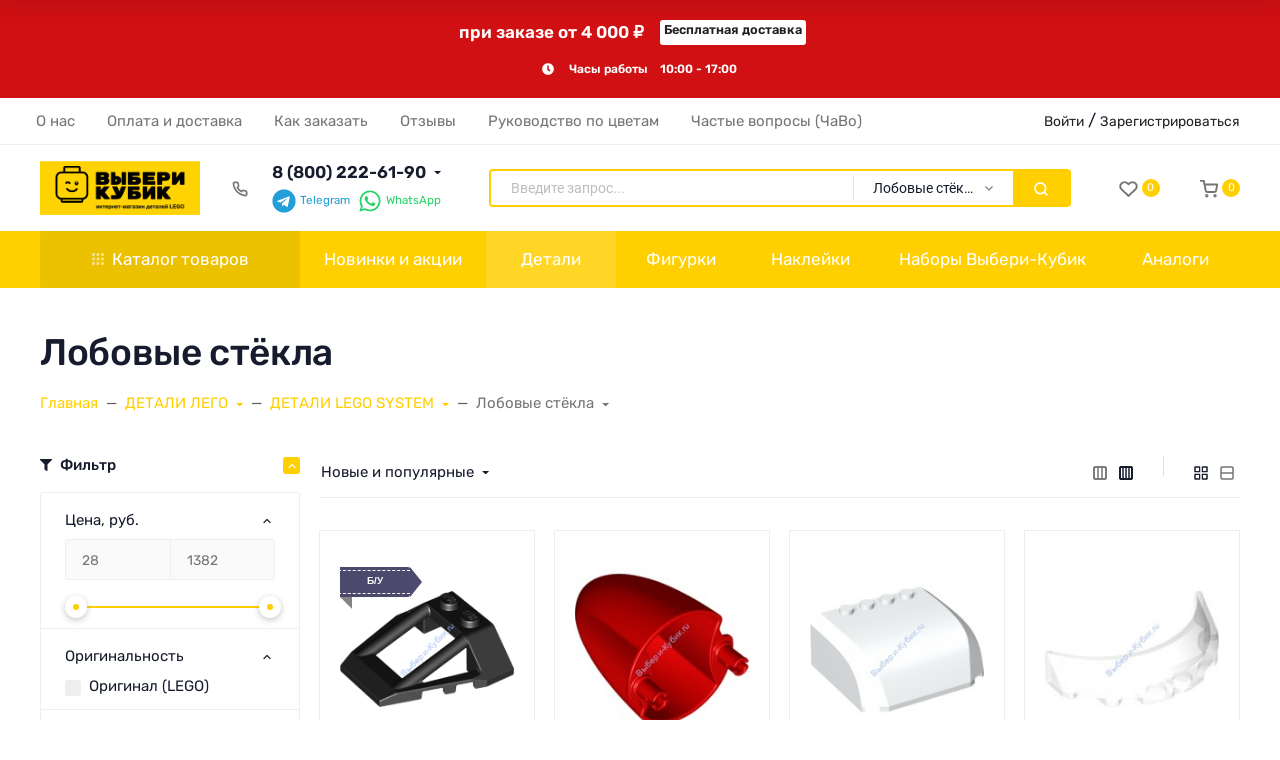

--- FILE ---
content_type: text/html; charset=utf-8
request_url: https://vyberi-kubik.ru/category/dyetali/dyetali-lego/lobovye-styokla/
body_size: 106124
content:
<!DOCTYPE html><html class="font_family_google_rubik btn_ripple easyweb-ahead-theme font_size_17 headings_weight_medium" lang="ru"><head><title>Лобовые стёкла — Новые и популярные</title><meta http-equiv="Content-Type" content="text/html; charset=utf-8" /><meta http-equiv="x-ua-compatible" content="IE=edge" /><meta name="viewport" content="width=device-width, initial-scale=1, shrink-to-fit=no"><meta name="format-detection" content="telephone=no" /><meta name="theme-color" content="#ffcf00"><meta name="yandex-verification" content="80da77ec09082cc4" /><meta name="keywords" content="Лобовые стёкла, Выбери-Кубик" /><meta name="description" content="" /><link rel="shortcut icon" href="/favicon.ico" /><style>:root {--default: #ffcf00;--default-hover-link: hsl(49,100%,42.5%);--default-hover-background: hsl(49,100%,46.25%);--default-hover-border: hsl(49,100%,45%);--default-active-background: hsl(49,100%,45%);--default-active-border: hsl(49,100%,43.75%);--default-soft-background: hsla(49,100%,46.25%, 0.1);--default-soft-hover-background: hsla(49,100%,46.25%, 0.15);--default-scroll: hsla(49,100%,46.25%, 0.65);--default-logo-1: hsl(49,100%,40%);}</style><script>window.waTheme = {};window.waTheme.theme_id = "vyberikubik";window.waTheme.site_url = "/";window.waTheme.app_id = "shop";window.waTheme.app_url = "/";window.waTheme.isMobileCookie = !!"";window.waTheme.isMobile = !!"";window.waTheme.backend_url = "/webasyst/";window.waTheme.login_url_escaped = "/login/";window.waTheme.vote_url = "/my/";window.waTheme.follow_url = "/my/";window.waTheme.cartUrl = "/order/";window.waTheme.cart_items = [];window.waTheme.compare_url = "/compare/";window.waTheme.compare_text = "Сравнение выбранных продуктов";window.waTheme.curreny_info = [];window.waTheme.theme_real_url = "/wa-data/public/site/themes/vyberikubik/";window.waTheme.theme_url = "/wa-data/public/site/themes/vyberikubik/";window.waTheme.active_theme_url = "/wa-data/public/shop/themes/vyberikubik/";window.waTheme.locale = "ru";window.waTheme.product_add_notice = "toast";window.waTheme.added2cart_label = "Товар добавлен в корзину";window.waTheme.google_font = "Rubik";window.waTheme.login_modal = "";window.waTheme.version = "2023.1.1.14";window.waTheme.maxPostSize = "104857600";window.waTheme.maxFileSize = "104857600";window.waTheme.maxPostSizeMb = "102400";window.waTheme.maxFileSizeMb = "102400";window.waTheme.locales = {'files_limit': "\u041c\u043e\u0436\u043d\u043e \u0437\u0430\u0433\u0440\u0443\u0437\u0438\u0442\u044c \u043d\u0435 \u0431\u043e\u043b\u044c\u0448\u0435 10 \u0444\u043e\u0442\u043e\u0433\u0440\u0430\u0444\u0438\u0439.",'file_type': "Unsupported image type. Use PNG, GIF and JPEG image files only.",'post_size': "\u041e\u0431\u0449\u0438\u0439 \u0440\u0430\u0437\u043c\u0435\u0440 \u0432\u044b\u0431\u0440\u0430\u043d\u043d\u044b\u0445 \u0444\u0430\u0439\u043b\u043e\u0432 \u043d\u0435 \u0434\u043e\u043b\u0436\u0435\u043d \u043f\u0440\u0435\u0432\u044b\u0448\u0430\u0442\u044c" + " " + 102400 + "\u041a\u0411" + ".",'file_size': "\u0420\u0430\u0437\u043c\u0435\u0440 \u043a\u0430\u0436\u0434\u043e\u0433\u043e \u0444\u0430\u0439\u043b\u0430 \u043d\u0435 \u0434\u043e\u043b\u0436\u0435\u043d \u043f\u0440\u0435\u0432\u044b\u0448\u0430\u0442\u044c" + " " + 102400 + "\u041a\u0411" + ".",'add2cart': "В корзину",'added2cart': "В корзине",'back': "Назад",'to_compare': "К сравнению",'in_compare': "В списке сравнения",'added': "Добавлен",'buy': "Купить",'to_cart': "Перейти в корзину",'back_to_shop': "Продолжить покупки",'icon_copyed': "Иконка скопирована",'log_in': "Вход в личный кабинет",'product__zero_price': "По запросу",'productPlural': {0: '1 товар',1: "2 товара",2: "0 товаров",},};window.waTheme.user_id = "false";window.waTheme.icons = {'chevronleft': '<svg xmlns="http://www.w3.org/2000/svg" width="24" height="24" viewBox="0 0 24 24" fill="none" stroke="currentColor" stroke-width="2.5" stroke-linecap="round" stroke-linejoin="round" class="feather feather-arrow-left"><line x1="19" y1="12" x2="5" y2="12"></line><polyline points="12 19 5 12 12 5"></polyline></svg>','chevronright': '<svg xmlns="http://www.w3.org/2000/svg" width="24" height="24" viewBox="0 0 24 24" fill="none" stroke="currentColor" stroke-width="2.5" stroke-linecap="round" stroke-linejoin="round" class="feather feather-arrow-right"><line x1="5" y1="12" x2="19" y2="12"></line><polyline points="12 5 19 12 12 19"></polyline></svg>','chevrondown': '<svg xmlns="http://www.w3.org/2000/svg" width="24" height="24" viewBox="0 0 24 24" fill="none" stroke="currentColor" stroke-width="2.5" stroke-linecap="round" stroke-linejoin="round" class="feather feather-chevron-down"><polyline points="6 9 12 15 18 9"></polyline></svg>','x': '<svg xmlns="http://www.w3.org/2000/svg" width="24" height="24" viewBox="0 0 24 24" fill="none" stroke="currentColor" stroke-width="2.5" stroke-linecap="round" stroke-linejoin="round" class="feather feather-x"><line x1="18" y1="6" x2="6" y2="18"></line><line x1="6" y1="6" x2="18" y2="18"></line></svg>','morevertical': '<svg xmlns="http://www.w3.org/2000/svg" width="24" height="24" viewBox="0 0 24 24" fill="none" stroke="currentColor" stroke-width="2.5" stroke-linecap="round" stroke-linejoin="round" class="feather feather-more-horizontal"><circle cx="12" cy="12" r="1"></circle><circle cx="19" cy="12" r="1"></circle><circle cx="5" cy="12" r="1"></circle></svg>','thumbnail': '<svg width="24px" height="24px" viewBox="0 0 24 24" version="1.1" xmlns="http://www.w3.org/2000/svg" xmlns:xlink="http://www.w3.org/1999/xlink"><g stroke="none" stroke-width="1" fill="none" fill-rule="evenodd"><rect x="0" y="0" width="24" height="24"></rect><path d="M5,7 L19,7 C20.1045695,7 21,7.8954305 21,9 L21,17 C21,18.1045695 20.1045695,19 19,19 L5,19 C3.8954305,19 3,18.1045695 3,17 L3,9 C3,7.8954305 3.8954305,7 5,7 Z M12,17 C14.209139,17 16,15.209139 16,13 C16,10.790861 14.209139,9 12,9 C9.790861,9 8,10.790861 8,13 C8,15.209139 9.790861,17 12,17 Z" fill="#335EEA"></path><rect fill="#335EEA" opacity="0.3" x="9" y="4" width="6" height="2" rx="1"></rect><circle fill="#335EEA" opacity="0.3" cx="12" cy="13" r="2"></circle></g></svg>',}</script><link rel="stylesheet" href="/wa-data/public/site/themes/vyberikubik/assets/css/theme.min.css?v2023.1.1.14"><script>
  !function(e,t){"object"==typeof module&&"object"==typeof module.exports?module.exports=e.document?t(e,!0):function(e){if(!e.document)throw new Error("jQuery requires a window with a document");return t(e)}:t(e)}("undefined"!=typeof window?window:this,function(C,e){function t(e,t){return t.toUpperCase()}var d=[],h=C.document,c=d.slice,g=d.concat,s=d.push,i=d.indexOf,n={},r=n.toString,m=n.hasOwnProperty,v={},o="1.12.4",k=function(e,t){return new k.fn.init(e,t)},a=/^[\s\uFEFF\xA0]+|[\s\uFEFF\xA0]+$/g,u=/^-ms-/,l=/-([\da-z])/gi;function f(e){var t=!!e&&"length"in e&&e.length,n=k.type(e);return"function"!==n&&!k.isWindow(e)&&("array"===n||0===t||"number"==typeof t&&0<t&&t-1 in e)}k.fn=k.prototype={jquery:o,constructor:k,selector:"",length:0,toArray:function(){return c.call(this)},get:function(e){return null!=e?e<0?this[e+this.length]:this[e]:c.call(this)},pushStack:function(e){var t=k.merge(this.constructor(),e);return t.prevObject=this,t.context=this.context,t},each:function(e){return k.each(this,e)},map:function(n){return this.pushStack(k.map(this,function(e,t){return n.call(e,t,e)}))},slice:function(){return this.pushStack(c.apply(this,arguments))},first:function(){return this.eq(0)},last:function(){return this.eq(-1)},eq:function(e){var t=this.length,n=+e+(e<0?t:0);return this.pushStack(0<=n&&n<t?[this[n]]:[])},end:function(){return this.prevObject||this.constructor()},push:s,sort:d.sort,splice:d.splice},k.extend=k.fn.extend=function(){var e,t,n,r,i,o,a=arguments[0]||{},s=1,u=arguments.length,l=!1;for("boolean"==typeof a&&(l=a,a=arguments[s]||{},s++),"object"==typeof a||k.isFunction(a)||(a={}),s===u&&(a=this,s--);s<u;s++)if(null!=(i=arguments[s]))for(r in i)e=a[r],a!==(n=i[r])&&(l&&n&&(k.isPlainObject(n)||(t=k.isArray(n)))?(o=t?(t=!1,e&&k.isArray(e)?e:[]):e&&k.isPlainObject(e)?e:{},a[r]=k.extend(l,o,n)):void 0!==n&&(a[r]=n));return a},k.extend({expando:"jQuery"+(o+Math.random()).replace(/\D/g,""),isReady:!0,error:function(e){throw new Error(e)},noop:function(){},isFunction:function(e){return"function"===k.type(e)},isArray:Array.isArray||function(e){return"array"===k.type(e)},isWindow:function(e){return null!=e&&e==e.window},isNumeric:function(e){var t=e&&e.toString();return!k.isArray(e)&&0<=t-parseFloat(t)+1},isEmptyObject:function(e){var t;for(t in e)return!1;return!0},isPlainObject:function(e){var t;if(!e||"object"!==k.type(e)||e.nodeType||k.isWindow(e))return!1;try{if(e.constructor&&!m.call(e,"constructor")&&!m.call(e.constructor.prototype,"isPrototypeOf"))return!1}catch(e){return!1}if(!v.ownFirst)for(t in e)return m.call(e,t);for(t in e);return void 0===t||m.call(e,t)},type:function(e){return null==e?e+"":"object"==typeof e||"function"==typeof e?n[r.call(e)]||"object":typeof e},globalEval:function(e){e&&k.trim(e)&&(C.execScript||function(e){C.eval.call(C,e)})(e)},camelCase:function(e){return e.replace(u,"ms-").replace(l,t)},nodeName:function(e,t){return e.nodeName&&e.nodeName.toLowerCase()===t.toLowerCase()},each:function(e,t){var n,r=0;if(f(e))for(n=e.length;r<n&&!1!==t.call(e[r],r,e[r]);r++);else for(r in e)if(!1===t.call(e[r],r,e[r]))break;return e},trim:function(e){return null==e?"":(e+"").replace(a,"")},makeArray:function(e,t){var n=t||[];return null!=e&&(f(Object(e))?k.merge(n,"string"==typeof e?[e]:e):s.call(n,e)),n},inArray:function(e,t,n){var r;if(t){if(i)return i.call(t,e,n);for(r=t.length,n=n?n<0?Math.max(0,r+n):n:0;n<r;n++)if(n in t&&t[n]===e)return n}return-1},merge:function(e,t){for(var n=+t.length,r=0,i=e.length;r<n;)e[i++]=t[r++];if(n!=n)for(;void 0!==t[r];)e[i++]=t[r++];return e.length=i,e},grep:function(e,t,n){for(var r=[],i=0,o=e.length,a=!n;i<o;i++)!t(e[i],i)!=a&&r.push(e[i]);return r},map:function(e,t,n){var r,i,o=0,a=[];if(f(e))for(r=e.length;o<r;o++)null!=(i=t(e[o],o,n))&&a.push(i);else for(o in e)null!=(i=t(e[o],o,n))&&a.push(i);return g.apply([],a)},guid:1,proxy:function(e,t){var n,r,i;if("string"==typeof t&&(i=e[t],t=e,e=i),k.isFunction(e))return n=c.call(arguments,2),(r=function(){return e.apply(t||this,n.concat(c.call(arguments)))}).guid=e.guid=e.guid||k.guid++,r},now:function(){return+new Date},support:v}),"function"==typeof Symbol&&(k.fn[Symbol.iterator]=d[Symbol.iterator]),k.each("Boolean Number String Function Array Date RegExp Object Error Symbol".split(" "),function(e,t){n["[object "+t+"]"]=t.toLowerCase()});var p=function(n){function d(e,t,n){var r="0x"+t-65536;return r!=r||n?t:r<0?String.fromCharCode(65536+r):String.fromCharCode(r>>10|55296,1023&r|56320)}function i(){T()}var e,h,b,o,a,g,f,m,w,u,l,T,C,s,k,v,c,p,y,N="sizzle"+1*new Date,x=n.document,E=0,r=0,S=ie(),j=ie(),A=ie(),D=function(e,t){return e===t&&(l=!0),0},L={}.hasOwnProperty,t=[],H=t.pop,q=t.push,M=t.push,O=t.slice,F=function(e,t){for(var n=0,r=e.length;n<r;n++)if(e[n]===t)return n;return-1},_="checked|selected|async|autofocus|autoplay|controls|defer|disabled|hidden|ismap|loop|multiple|open|readonly|required|scoped",R="[\\x20\\t\\r\\n\\f]",P="(?:\\\\.|[\\w-]|[^\\x00-\\xa0])+",B="\\["+R+"*("+P+")(?:"+R+"*([*^$|!~]?=)"+R+"*(?:'((?:\\\\.|[^\\\\'])*)'|\"((?:\\\\.|[^\\\\\"])*)\"|("+P+"))|)"+R+"*\\]",W=":("+P+")(?:\\((('((?:\\\\.|[^\\\\'])*)'|\"((?:\\\\.|[^\\\\\"])*)\")|((?:\\\\.|[^\\\\()[\\]]|"+B+")*)|.*)\\)|)",I=new RegExp(R+"+","g"),$=new RegExp("^"+R+"+|((?:^|[^\\\\])(?:\\\\.)*)"+R+"+$","g"),z=new RegExp("^"+R+"*,"+R+"*"),Q=new RegExp("^"+R+"*([>+~]|"+R+")"+R+"*"),X=new RegExp("="+R+"*([^\\]'\"]*?)"+R+"*\\]","g"),U=new RegExp(W),J=new RegExp("^"+P+"$"),V={ID:new RegExp("^#("+P+")"),CLASS:new RegExp("^\\.("+P+")"),TAG:new RegExp("^("+P+"|[*])"),ATTR:new RegExp("^"+B),PSEUDO:new RegExp("^"+W),CHILD:new RegExp("^:(only|first|last|nth|nth-last)-(child|of-type)(?:\\("+R+"*(even|odd|(([+-]|)(\\d*)n|)"+R+"*(?:([+-]|)"+R+"*(\\d+)|))"+R+"*\\)|)","i"),bool:new RegExp("^(?:"+_+")$","i"),needsContext:new RegExp("^"+R+"*[>+~]|:(even|odd|eq|gt|lt|nth|first|last)(?:\\("+R+"*((?:-\\d)?\\d*)"+R+"*\\)|)(?=[^-]|$)","i")},G=/^(?:input|select|textarea|button)$/i,Y=/^h\d$/i,K=/^[^{]+\{\s*\[native \w/,Z=/^(?:#([\w-]+)|(\w+)|\.([\w-]+))$/,ee=/[+~]/,te=/'|\\/g,ne=new RegExp("\\\\([\\da-f]{1,6}"+R+"?|("+R+")|.)","ig");try{M.apply(t=O.call(x.childNodes),x.childNodes),t[x.childNodes.length].nodeType}catch(e){M={apply:t.length?function(e,t){q.apply(e,O.call(t))}:function(e,t){for(var n=e.length,r=0;e[n++]=t[r++];);e.length=n-1}}}function re(e,t,n,r){var i,o,a,s,u,l,c,d,f=t&&t.ownerDocument,p=t?t.nodeType:9;if(n=n||[],"string"!=typeof e||!e||1!==p&&9!==p&&11!==p)return n;if(!r&&((t?t.ownerDocument||t:x)!==C&&T(t),t=t||C,k)){if(11!==p&&(l=Z.exec(e)))if(i=l[1]){if(9===p){if(!(a=t.getElementById(i)))return n;if(a.id===i)return n.push(a),n}else if(f&&(a=f.getElementById(i))&&y(t,a)&&a.id===i)return n.push(a),n}else{if(l[2])return M.apply(n,t.getElementsByTagName(e)),n;if((i=l[3])&&h.getElementsByClassName&&t.getElementsByClassName)return M.apply(n,t.getElementsByClassName(i)),n}if(h.qsa&&!A[e+" "]&&(!v||!v.test(e))){if(1!==p)f=t,d=e;else if("object"!==t.nodeName.toLowerCase()){for((s=t.getAttribute("id"))?s=s.replace(te,"\\$&"):t.setAttribute("id",s=N),o=(c=g(e)).length,u=J.test(s)?"#"+s:"[id='"+s+"']";o--;)c[o]=u+" "+he(c[o]);d=c.join(","),f=ee.test(e)&&fe(t.parentNode)||t}if(d)try{return M.apply(n,f.querySelectorAll(d)),n}catch(e){}finally{s===N&&t.removeAttribute("id")}}}return m(e.replace($,"$1"),t,n,r)}function ie(){var r=[];return function e(t,n){return r.push(t+" ")>b.cacheLength&&delete e[r.shift()],e[t+" "]=n}}function oe(e){return e[N]=!0,e}function ae(e){var t=C.createElement("div");try{return!!e(t)}catch(e){return!1}finally{t.parentNode&&t.parentNode.removeChild(t),t=null}}function se(e,t){for(var n=e.split("|"),r=n.length;r--;)b.attrHandle[n[r]]=t}function ue(e,t){var n=t&&e,r=n&&1===e.nodeType&&1===t.nodeType&&(~t.sourceIndex||1<<31)-(~e.sourceIndex||1<<31);if(r)return r;if(n)for(;n=n.nextSibling;)if(n===t)return-1;return e?1:-1}function le(t){return function(e){return"input"===e.nodeName.toLowerCase()&&e.type===t}}function ce(n){return function(e){var t=e.nodeName.toLowerCase();return("input"===t||"button"===t)&&e.type===n}}function de(a){return oe(function(o){return o=+o,oe(function(e,t){for(var n,r=a([],e.length,o),i=r.length;i--;)e[n=r[i]]&&(e[n]=!(t[n]=e[n]))})})}function fe(e){return e&&void 0!==e.getElementsByTagName&&e}for(e in h=re.support={},a=re.isXML=function(e){var t=e&&(e.ownerDocument||e).documentElement;return!!t&&"HTML"!==t.nodeName},T=re.setDocument=function(e){var t,n,r=e?e.ownerDocument||e:x;return r!==C&&9===r.nodeType&&r.documentElement&&(s=(C=r).documentElement,k=!a(C),(n=C.defaultView)&&n.top!==n&&(n.addEventListener?n.addEventListener("unload",i,!1):n.attachEvent&&n.attachEvent("onunload",i)),h.attributes=ae(function(e){return e.className="i",!e.getAttribute("className")}),h.getElementsByTagName=ae(function(e){return e.appendChild(C.createComment("")),!e.getElementsByTagName("*").length}),h.getElementsByClassName=K.test(C.getElementsByClassName),h.getById=ae(function(e){return s.appendChild(e).id=N,!C.getElementsByName||!C.getElementsByName(N).length}),h.getById?(b.find.ID=function(e,t){if(void 0!==t.getElementById&&k){var n=t.getElementById(e);return n?[n]:[]}},b.filter.ID=function(e){var t=e.replace(ne,d);return function(e){return e.getAttribute("id")===t}}):(delete b.find.ID,b.filter.ID=function(e){var n=e.replace(ne,d);return function(e){var t=void 0!==e.getAttributeNode&&e.getAttributeNode("id");return t&&t.value===n}}),b.find.TAG=h.getElementsByTagName?function(e,t){return void 0!==t.getElementsByTagName?t.getElementsByTagName(e):h.qsa?t.querySelectorAll(e):void 0}:function(e,t){var n,r=[],i=0,o=t.getElementsByTagName(e);if("*"!==e)return o;for(;n=o[i++];)1===n.nodeType&&r.push(n);return r},b.find.CLASS=h.getElementsByClassName&&function(e,t){if(void 0!==t.getElementsByClassName&&k)return t.getElementsByClassName(e)},c=[],v=[],(h.qsa=K.test(C.querySelectorAll))&&(ae(function(e){s.appendChild(e).innerHTML="<a id='"+N+"'></a><select id='"+N+"-\r\\' msallowcapture=''><option selected=''></option></select>",e.querySelectorAll("[msallowcapture^='']").length&&v.push("[*^$]="+R+"*(?:''|\"\")"),e.querySelectorAll("[selected]").length||v.push("\\["+R+"*(?:value|"+_+")"),e.querySelectorAll("[id~="+N+"-]").length||v.push("~="),e.querySelectorAll(":checked").length||v.push(":checked"),e.querySelectorAll("a#"+N+"+*").length||v.push(".#.+[+~]")}),ae(function(e){var t=C.createElement("input");t.setAttribute("type","hidden"),e.appendChild(t).setAttribute("name","D"),e.querySelectorAll("[name=d]").length&&v.push("name"+R+"*[*^$|!~]?="),e.querySelectorAll(":enabled").length||v.push(":enabled",":disabled"),e.querySelectorAll("*,:x"),v.push(",.*:")})),(h.matchesSelector=K.test(p=s.matches||s.webkitMatchesSelector||s.mozMatchesSelector||s.oMatchesSelector||s.msMatchesSelector))&&ae(function(e){h.disconnectedMatch=p.call(e,"div"),p.call(e,"[s!='']:x"),c.push("!=",W)}),v=v.length&&new RegExp(v.join("|")),c=c.length&&new RegExp(c.join("|")),t=K.test(s.compareDocumentPosition),y=t||K.test(s.contains)?function(e,t){var n=9===e.nodeType?e.documentElement:e,r=t&&t.parentNode;return e===r||!(!r||1!==r.nodeType||!(n.contains?n.contains(r):e.compareDocumentPosition&&16&e.compareDocumentPosition(r)))}:function(e,t){if(t)for(;t=t.parentNode;)if(t===e)return!0;return!1},D=t?function(e,t){if(e===t)return l=!0,0;var n=!e.compareDocumentPosition-!t.compareDocumentPosition;return n||(1&(n=(e.ownerDocument||e)===(t.ownerDocument||t)?e.compareDocumentPosition(t):1)||!h.sortDetached&&t.compareDocumentPosition(e)===n?e===C||e.ownerDocument===x&&y(x,e)?-1:t===C||t.ownerDocument===x&&y(x,t)?1:u?F(u,e)-F(u,t):0:4&n?-1:1)}:function(e,t){if(e===t)return l=!0,0;var n,r=0,i=e.parentNode,o=t.parentNode,a=[e],s=[t];if(!i||!o)return e===C?-1:t===C?1:i?-1:o?1:u?F(u,e)-F(u,t):0;if(i===o)return ue(e,t);for(n=e;n=n.parentNode;)a.unshift(n);for(n=t;n=n.parentNode;)s.unshift(n);for(;a[r]===s[r];)r++;return r?ue(a[r],s[r]):a[r]===x?-1:s[r]===x?1:0}),C},re.matches=function(e,t){return re(e,null,null,t)},re.matchesSelector=function(e,t){if((e.ownerDocument||e)!==C&&T(e),t=t.replace(X,"='$1']"),h.matchesSelector&&k&&!A[t+" "]&&(!c||!c.test(t))&&(!v||!v.test(t)))try{var n=p.call(e,t);if(n||h.disconnectedMatch||e.document&&11!==e.document.nodeType)return n}catch(e){}return 0<re(t,C,null,[e]).length},re.contains=function(e,t){return(e.ownerDocument||e)!==C&&T(e),y(e,t)},re.attr=function(e,t){(e.ownerDocument||e)!==C&&T(e);var n=b.attrHandle[t.toLowerCase()],r=n&&L.call(b.attrHandle,t.toLowerCase())?n(e,t,!k):void 0;return void 0!==r?r:h.attributes||!k?e.getAttribute(t):(r=e.getAttributeNode(t))&&r.specified?r.value:null},re.error=function(e){throw new Error("Syntax error, unrecognized expression: "+e)},re.uniqueSort=function(e){var t,n=[],r=0,i=0;if(l=!h.detectDuplicates,u=!h.sortStable&&e.slice(0),e.sort(D),l){for(;t=e[i++];)t===e[i]&&(r=n.push(i));for(;r--;)e.splice(n[r],1)}return u=null,e},o=re.getText=function(e){var t,n="",r=0,i=e.nodeType;if(i){if(1===i||9===i||11===i){if("string"==typeof e.textContent)return e.textContent;for(e=e.firstChild;e;e=e.nextSibling)n+=o(e)}else if(3===i||4===i)return e.nodeValue}else for(;t=e[r++];)n+=o(t);return n},(b=re.selectors={cacheLength:50,createPseudo:oe,match:V,attrHandle:{},find:{},relative:{">":{dir:"parentNode",first:!0}," ":{dir:"parentNode"},"+":{dir:"previousSibling",first:!0},"~":{dir:"previousSibling"}},preFilter:{ATTR:function(e){return e[1]=e[1].replace(ne,d),e[3]=(e[3]||e[4]||e[5]||"").replace(ne,d),"~="===e[2]&&(e[3]=" "+e[3]+" "),e.slice(0,4)},CHILD:function(e){return e[1]=e[1].toLowerCase(),"nth"===e[1].slice(0,3)?(e[3]||re.error(e[0]),e[4]=+(e[4]?e[5]+(e[6]||1):2*("even"===e[3]||"odd"===e[3])),e[5]=+(e[7]+e[8]||"odd"===e[3])):e[3]&&re.error(e[0]),e},PSEUDO:function(e){var t,n=!e[6]&&e[2];return V.CHILD.test(e[0])?null:(e[3]?e[2]=e[4]||e[5]||"":n&&U.test(n)&&(t=g(n,!0))&&(t=n.indexOf(")",n.length-t)-n.length)&&(e[0]=e[0].slice(0,t),e[2]=n.slice(0,t)),e.slice(0,3))}},filter:{TAG:function(e){var t=e.replace(ne,d).toLowerCase();return"*"===e?function(){return!0}:function(e){return e.nodeName&&e.nodeName.toLowerCase()===t}},CLASS:function(e){var t=S[e+" "];return t||(t=new RegExp("(^|"+R+")"+e+"("+R+"|$)"))&&S(e,function(e){return t.test("string"==typeof e.className&&e.className||void 0!==e.getAttribute&&e.getAttribute("class")||"")})},ATTR:function(n,r,i){return function(e){var t=re.attr(e,n);return null==t?"!="===r:!r||(t+="","="===r?t===i:"!="===r?t!==i:"^="===r?i&&0===t.indexOf(i):"*="===r?i&&-1<t.indexOf(i):"$="===r?i&&t.slice(-i.length)===i:"~="===r?-1<(" "+t.replace(I," ")+" ").indexOf(i):"|="===r&&(t===i||t.slice(0,i.length+1)===i+"-"))}},CHILD:function(h,e,t,g,m){var v="nth"!==h.slice(0,3),y="last"!==h.slice(-4),x="of-type"===e;return 1===g&&0===m?function(e){return!!e.parentNode}:function(e,t,n){var r,i,o,a,s,u,l=v!=y?"nextSibling":"previousSibling",c=e.parentNode,d=x&&e.nodeName.toLowerCase(),f=!n&&!x,p=!1;if(c){if(v){for(;l;){for(a=e;a=a[l];)if(x?a.nodeName.toLowerCase()===d:1===a.nodeType)return!1;u=l="only"===h&&!u&&"nextSibling"}return!0}if(u=[y?c.firstChild:c.lastChild],y&&f){for(p=(s=(r=(i=(o=(a=c)[N]||(a[N]={}))[a.uniqueID]||(o[a.uniqueID]={}))[h]||[])[0]===E&&r[1])&&r[2],a=s&&c.childNodes[s];a=++s&&a&&a[l]||(p=s=0)||u.pop();)if(1===a.nodeType&&++p&&a===e){i[h]=[E,s,p];break}}else if(f&&(p=s=(r=(i=(o=(a=e)[N]||(a[N]={}))[a.uniqueID]||(o[a.uniqueID]={}))[h]||[])[0]===E&&r[1]),!1===p)for(;(a=++s&&a&&a[l]||(p=s=0)||u.pop())&&((x?a.nodeName.toLowerCase()!==d:1!==a.nodeType)||!++p||(f&&((i=(o=a[N]||(a[N]={}))[a.uniqueID]||(o[a.uniqueID]={}))[h]=[E,p]),a!==e)););return(p-=m)===g||p%g==0&&0<=p/g}}},PSEUDO:function(e,o){var t,a=b.pseudos[e]||b.setFilters[e.toLowerCase()]||re.error("unsupported pseudo: "+e);return a[N]?a(o):1<a.length?(t=[e,e,"",o],b.setFilters.hasOwnProperty(e.toLowerCase())?oe(function(e,t){for(var n,r=a(e,o),i=r.length;i--;)e[n=F(e,r[i])]=!(t[n]=r[i])}):function(e){return a(e,0,t)}):a}},pseudos:{not:oe(function(e){var r=[],i=[],s=f(e.replace($,"$1"));return s[N]?oe(function(e,t,n,r){for(var i,o=s(e,null,r,[]),a=e.length;a--;)(i=o[a])&&(e[a]=!(t[a]=i))}):function(e,t,n){return r[0]=e,s(r,null,n,i),r[0]=null,!i.pop()}}),has:oe(function(t){return function(e){return 0<re(t,e).length}}),contains:oe(function(t){return t=t.replace(ne,d),function(e){return-1<(e.textContent||e.innerText||o(e)).indexOf(t)}}),lang:oe(function(n){return J.test(n||"")||re.error("unsupported lang: "+n),n=n.replace(ne,d).toLowerCase(),function(e){var t;do{if(t=k?e.lang:e.getAttribute("xml:lang")||e.getAttribute("lang"))return(t=t.toLowerCase())===n||0===t.indexOf(n+"-")}while((e=e.parentNode)&&1===e.nodeType);return!1}}),target:function(e){var t=n.location&&n.location.hash;return t&&t.slice(1)===e.id},root:function(e){return e===s},focus:function(e){return e===C.activeElement&&(!C.hasFocus||C.hasFocus())&&!!(e.type||e.href||~e.tabIndex)},enabled:function(e){return!1===e.disabled},disabled:function(e){return!0===e.disabled},checked:function(e){var t=e.nodeName.toLowerCase();return"input"===t&&!!e.checked||"option"===t&&!!e.selected},selected:function(e){return e.parentNode&&e.parentNode.selectedIndex,!0===e.selected},empty:function(e){for(e=e.firstChild;e;e=e.nextSibling)if(e.nodeType<6)return!1;return!0},parent:function(e){return!b.pseudos.empty(e)},header:function(e){return Y.test(e.nodeName)},input:function(e){return G.test(e.nodeName)},button:function(e){var t=e.nodeName.toLowerCase();return"input"===t&&"button"===e.type||"button"===t},text:function(e){var t;return"input"===e.nodeName.toLowerCase()&&"text"===e.type&&(null==(t=e.getAttribute("type"))||"text"===t.toLowerCase())},first:de(function(){return[0]}),last:de(function(e,t){return[t-1]}),eq:de(function(e,t,n){return[n<0?n+t:n]}),even:de(function(e,t){for(var n=0;n<t;n+=2)e.push(n);return e}),odd:de(function(e,t){for(var n=1;n<t;n+=2)e.push(n);return e}),lt:de(function(e,t,n){for(var r=n<0?n+t:n;0<=--r;)e.push(r);return e}),gt:de(function(e,t,n){for(var r=n<0?n+t:n;++r<t;)e.push(r);return e})}}).pseudos.nth=b.pseudos.eq,{radio:!0,checkbox:!0,file:!0,password:!0,image:!0})b.pseudos[e]=le(e);for(e in{submit:!0,reset:!0})b.pseudos[e]=ce(e);function pe(){}function he(e){for(var t=0,n=e.length,r="";t<n;t++)r+=e[t].value;return r}function ge(s,e,t){var u=e.dir,l=t&&"parentNode"===u,c=r++;return e.first?function(e,t,n){for(;e=e[u];)if(1===e.nodeType||l)return s(e,t,n)}:function(e,t,n){var r,i,o,a=[E,c];if(n){for(;e=e[u];)if((1===e.nodeType||l)&&s(e,t,n))return!0}else for(;e=e[u];)if(1===e.nodeType||l){if((r=(i=(o=e[N]||(e[N]={}))[e.uniqueID]||(o[e.uniqueID]={}))[u])&&r[0]===E&&r[1]===c)return a[2]=r[2];if((i[u]=a)[2]=s(e,t,n))return!0}}}function me(i){return 1<i.length?function(e,t,n){for(var r=i.length;r--;)if(!i[r](e,t,n))return!1;return!0}:i[0]}function ve(e,t,n,r,i){for(var o,a=[],s=0,u=e.length,l=null!=t;s<u;s++)(o=e[s])&&(n&&!n(o,r,i)||(a.push(o),l&&t.push(s)));return a}function ye(p,h,g,m,v,e){return m&&!m[N]&&(m=ye(m)),v&&!v[N]&&(v=ye(v,e)),oe(function(e,t,n,r){var i,o,a,s=[],u=[],l=t.length,c=e||function(e,t,n){for(var r=0,i=t.length;r<i;r++)re(e,t[r],n);return n}(h||"*",n.nodeType?[n]:n,[]),d=!p||!e&&h?c:ve(c,s,p,n,r),f=g?v||(e?p:l||m)?[]:t:d;if(g&&g(d,f,n,r),m)for(i=ve(f,u),m(i,[],n,r),o=i.length;o--;)(a=i[o])&&(f[u[o]]=!(d[u[o]]=a));if(e){if(v||p){if(v){for(i=[],o=f.length;o--;)(a=f[o])&&i.push(d[o]=a);v(null,f=[],i,r)}for(o=f.length;o--;)(a=f[o])&&-1<(i=v?F(e,a):s[o])&&(e[i]=!(t[i]=a))}}else f=ve(f===t?f.splice(l,f.length):f),v?v(null,t,f,r):M.apply(t,f)})}function xe(e){for(var i,t,n,r=e.length,o=b.relative[e[0].type],a=o||b.relative[" "],s=o?1:0,u=ge(function(e){return e===i},a,!0),l=ge(function(e){return-1<F(i,e)},a,!0),c=[function(e,t,n){var r=!o&&(n||t!==w)||((i=t).nodeType?u(e,t,n):l(e,t,n));return i=null,r}];s<r;s++)if(t=b.relative[e[s].type])c=[ge(me(c),t)];else{if((t=b.filter[e[s].type].apply(null,e[s].matches))[N]){for(n=++s;n<r&&!b.relative[e[n].type];n++);return ye(1<s&&me(c),1<s&&he(e.slice(0,s-1).concat({value:" "===e[s-2].type?"*":""})).replace($,"$1"),t,s<n&&xe(e.slice(s,n)),n<r&&xe(e=e.slice(n)),n<r&&he(e))}c.push(t)}return me(c)}function be(m,v){function e(e,t,n,r,i){var o,a,s,u=0,l="0",c=e&&[],d=[],f=w,p=e||x&&b.find.TAG("*",i),h=E+=null==f?1:Math.random()||.1,g=p.length;for(i&&(w=t===C||t||i);l!==g&&null!=(o=p[l]);l++){if(x&&o){for(a=0,t||o.ownerDocument===C||(T(o),n=!k);s=m[a++];)if(s(o,t||C,n)){r.push(o);break}i&&(E=h)}y&&((o=!s&&o)&&u--,e&&c.push(o))}if(u+=l,y&&l!==u){for(a=0;s=v[a++];)s(c,d,t,n);if(e){if(0<u)for(;l--;)c[l]||d[l]||(d[l]=H.call(r));d=ve(d)}M.apply(r,d),i&&!e&&0<d.length&&1<u+v.length&&re.uniqueSort(r)}return i&&(E=h,w=f),c}var y=0<v.length,x=0<m.length;return y?oe(e):e}return pe.prototype=b.filters=b.pseudos,b.setFilters=new pe,g=re.tokenize=function(e,t){var n,r,i,o,a,s,u,l=j[e+" "];if(l)return t?0:l.slice(0);for(a=e,s=[],u=b.preFilter;a;){for(o in n&&!(r=z.exec(a))||(r&&(a=a.slice(r[0].length)||a),s.push(i=[])),n=!1,(r=Q.exec(a))&&(n=r.shift(),i.push({value:n,type:r[0].replace($," ")}),a=a.slice(n.length)),b.filter)!(r=V[o].exec(a))||u[o]&&!(r=u[o](r))||(n=r.shift(),i.push({value:n,type:o,matches:r}),a=a.slice(n.length));if(!n)break}return t?a.length:a?re.error(e):j(e,s).slice(0)},f=re.compile=function(e,t){var n,r=[],i=[],o=A[e+" "];if(!o){for(n=(t=t||g(e)).length;n--;)(o=xe(t[n]))[N]?r.push(o):i.push(o);(o=A(e,be(i,r))).selector=e}return o},m=re.select=function(e,t,n,r){var i,o,a,s,u,l="function"==typeof e&&e,c=!r&&g(e=l.selector||e);if(n=n||[],1===c.length){if(2<(o=c[0]=c[0].slice(0)).length&&"ID"===(a=o[0]).type&&h.getById&&9===t.nodeType&&k&&b.relative[o[1].type]){if(!(t=(b.find.ID(a.matches[0].replace(ne,d),t)||[])[0]))return n;l&&(t=t.parentNode),e=e.slice(o.shift().value.length)}for(i=V.needsContext.test(e)?0:o.length;i--&&(a=o[i],!b.relative[s=a.type]);)if((u=b.find[s])&&(r=u(a.matches[0].replace(ne,d),ee.test(o[0].type)&&fe(t.parentNode)||t))){if(o.splice(i,1),!(e=r.length&&he(o)))return M.apply(n,r),n;break}}return(l||f(e,c))(r,t,!k,n,!t||ee.test(e)&&fe(t.parentNode)||t),n},h.sortStable=N.split("").sort(D).join("")===N,h.detectDuplicates=!!l,T(),h.sortDetached=ae(function(e){return 1&e.compareDocumentPosition(C.createElement("div"))}),ae(function(e){return e.innerHTML="<a href='#'></a>","#"===e.firstChild.getAttribute("href")})||se("type|href|height|width",function(e,t,n){if(!n)return e.getAttribute(t,"type"===t.toLowerCase()?1:2)}),h.attributes&&ae(function(e){return e.innerHTML="<input/>",e.firstChild.setAttribute("value",""),""===e.firstChild.getAttribute("value")})||se("value",function(e,t,n){if(!n&&"input"===e.nodeName.toLowerCase())return e.defaultValue}),ae(function(e){return null==e.getAttribute("disabled")})||se(_,function(e,t,n){var r;if(!n)return!0===e[t]?t.toLowerCase():(r=e.getAttributeNode(t))&&r.specified?r.value:null}),re}(C);k.find=p,k.expr=p.selectors,k.expr[":"]=k.expr.pseudos,k.uniqueSort=k.unique=p.uniqueSort,k.text=p.getText,k.isXMLDoc=p.isXML,k.contains=p.contains;function y(e,t,n){for(var r=[],i=void 0!==n;(e=e[t])&&9!==e.nodeType;)if(1===e.nodeType){if(i&&k(e).is(n))break;r.push(e)}return r}function x(e,t){for(var n=[];e;e=e.nextSibling)1===e.nodeType&&e!==t&&n.push(e);return n}var b=k.expr.match.needsContext,w=/^<([\w-]+)\s*\/?>(?:<\/\1>|)$/,T=/^.[^:#\[\.,]*$/;function N(e,n,r){if(k.isFunction(n))return k.grep(e,function(e,t){return!!n.call(e,t,e)!==r});if(n.nodeType)return k.grep(e,function(e){return e===n!==r});if("string"==typeof n){if(T.test(n))return k.filter(n,e,r);n=k.filter(n,e)}return k.grep(e,function(e){return-1<k.inArray(e,n)!==r})}k.filter=function(e,t,n){var r=t[0];return n&&(e=":not("+e+")"),1===t.length&&1===r.nodeType?k.find.matchesSelector(r,e)?[r]:[]:k.find.matches(e,k.grep(t,function(e){return 1===e.nodeType}))},k.fn.extend({find:function(e){var t,n=[],r=this,i=r.length;if("string"!=typeof e)return this.pushStack(k(e).filter(function(){for(t=0;t<i;t++)if(k.contains(r[t],this))return!0}));for(t=0;t<i;t++)k.find(e,r[t],n);return(n=this.pushStack(1<i?k.unique(n):n)).selector=this.selector?this.selector+" "+e:e,n},filter:function(e){return this.pushStack(N(this,e||[],!1))},not:function(e){return this.pushStack(N(this,e||[],!0))},is:function(e){return!!N(this,"string"==typeof e&&b.test(e)?k(e):e||[],!1).length}});var E,S=/^(?:\s*(<[\w\W]+>)[^>]*|#([\w-]*))$/;(k.fn.init=function(e,t,n){var r,i;if(!e)return this;if(n=n||E,"string"!=typeof e)return e.nodeType?(this.context=this[0]=e,this.length=1,this):k.isFunction(e)?void 0!==n.ready?n.ready(e):e(k):(void 0!==e.selector&&(this.selector=e.selector,this.context=e.context),k.makeArray(e,this));if(!(r="<"===e.charAt(0)&&">"===e.charAt(e.length-1)&&3<=e.length?[null,e,null]:S.exec(e))||!r[1]&&t)return!t||t.jquery?(t||n).find(e):this.constructor(t).find(e);if(r[1]){if(t=t instanceof k?t[0]:t,k.merge(this,k.parseHTML(r[1],t&&t.nodeType?t.ownerDocument||t:h,!0)),w.test(r[1])&&k.isPlainObject(t))for(r in t)k.isFunction(this[r])?this[r](t[r]):this.attr(r,t[r]);return this}if((i=h.getElementById(r[2]))&&i.parentNode){if(i.id!==r[2])return E.find(e);this.length=1,this[0]=i}return this.context=h,this.selector=e,this}).prototype=k.fn,E=k(h);var j=/^(?:parents|prev(?:Until|All))/,A={children:!0,contents:!0,next:!0,prev:!0};function D(e,t){for(;(e=e[t])&&1!==e.nodeType;);return e}k.fn.extend({has:function(e){var t,n=k(e,this),r=n.length;return this.filter(function(){for(t=0;t<r;t++)if(k.contains(this,n[t]))return!0})},closest:function(e,t){for(var n,r=0,i=this.length,o=[],a=b.test(e)||"string"!=typeof e?k(e,t||this.context):0;r<i;r++)for(n=this[r];n&&n!==t;n=n.parentNode)if(n.nodeType<11&&(a?-1<a.index(n):1===n.nodeType&&k.find.matchesSelector(n,e))){o.push(n);break}return this.pushStack(1<o.length?k.uniqueSort(o):o)},index:function(e){return e?"string"==typeof e?k.inArray(this[0],k(e)):k.inArray(e.jquery?e[0]:e,this):this[0]&&this[0].parentNode?this.first().prevAll().length:-1},add:function(e,t){return this.pushStack(k.uniqueSort(k.merge(this.get(),k(e,t))))},addBack:function(e){return this.add(null==e?this.prevObject:this.prevObject.filter(e))}}),k.each({parent:function(e){var t=e.parentNode;return t&&11!==t.nodeType?t:null},parents:function(e){return y(e,"parentNode")},parentsUntil:function(e,t,n){return y(e,"parentNode",n)},next:function(e){return D(e,"nextSibling")},prev:function(e){return D(e,"previousSibling")},nextAll:function(e){return y(e,"nextSibling")},prevAll:function(e){return y(e,"previousSibling")},nextUntil:function(e,t,n){return y(e,"nextSibling",n)},prevUntil:function(e,t,n){return y(e,"previousSibling",n)},siblings:function(e){return x((e.parentNode||{}).firstChild,e)},children:function(e){return x(e.firstChild)},contents:function(e){return k.nodeName(e,"iframe")?e.contentDocument||e.contentWindow.document:k.merge([],e.childNodes)}},function(r,i){k.fn[r]=function(e,t){var n=k.map(this,i,e);return"Until"!==r.slice(-5)&&(t=e),t&&"string"==typeof t&&(n=k.filter(t,n)),1<this.length&&(A[r]||(n=k.uniqueSort(n)),j.test(r)&&(n=n.reverse())),this.pushStack(n)}});var L,H,q=/\S+/g;function M(){h.addEventListener?(h.removeEventListener("DOMContentLoaded",O),C.removeEventListener("load",O)):(h.detachEvent("onreadystatechange",O),C.detachEvent("onload",O))}function O(){!h.addEventListener&&"load"!==C.event.type&&"complete"!==h.readyState||(M(),k.ready())}for(H in k.Callbacks=function(r){var e,n;r="string"==typeof r?(e=r,n={},k.each(e.match(q)||[],function(e,t){n[t]=!0}),n):k.extend({},r);function i(){for(s=r.once,a=o=!0;l.length;c=-1)for(t=l.shift();++c<u.length;)!1===u[c].apply(t[0],t[1])&&r.stopOnFalse&&(c=u.length,t=!1);r.memory||(t=!1),o=!1,s&&(u=t?[]:"")}var o,t,a,s,u=[],l=[],c=-1,d={add:function(){return u&&(t&&!o&&(c=u.length-1,l.push(t)),function n(e){k.each(e,function(e,t){k.isFunction(t)?r.unique&&d.has(t)||u.push(t):t&&t.length&&"string"!==k.type(t)&&n(t)})}(arguments),t&&!o&&i()),this},remove:function(){return k.each(arguments,function(e,t){for(var n;-1<(n=k.inArray(t,u,n));)u.splice(n,1),n<=c&&c--}),this},has:function(e){return e?-1<k.inArray(e,u):0<u.length},empty:function(){return u=u&&[],this},disable:function(){return s=l=[],u=t="",this},disabled:function(){return!u},lock:function(){return s=!0,t||d.disable(),this},locked:function(){return!!s},fireWith:function(e,t){return s||(t=[e,(t=t||[]).slice?t.slice():t],l.push(t),o||i()),this},fire:function(){return d.fireWith(this,arguments),this},fired:function(){return!!a}};return d},k.extend({Deferred:function(e){var o=[["resolve","done",k.Callbacks("once memory"),"resolved"],["reject","fail",k.Callbacks("once memory"),"rejected"],["notify","progress",k.Callbacks("memory")]],i="pending",a={state:function(){return i},always:function(){return s.done(arguments).fail(arguments),this},then:function(){var i=arguments;return k.Deferred(function(r){k.each(o,function(e,t){var n=k.isFunction(i[e])&&i[e];s[t[1]](function(){var e=n&&n.apply(this,arguments);e&&k.isFunction(e.promise)?e.promise().progress(r.notify).done(r.resolve).fail(r.reject):r[t[0]+"With"](this===a?r.promise():this,n?[e]:arguments)})}),i=null}).promise()},promise:function(e){return null!=e?k.extend(e,a):a}},s={};return a.pipe=a.then,k.each(o,function(e,t){var n=t[2],r=t[3];a[t[1]]=n.add,r&&n.add(function(){i=r},o[1^e][2].disable,o[2][2].lock),s[t[0]]=function(){return s[t[0]+"With"](this===s?a:this,arguments),this},s[t[0]+"With"]=n.fireWith}),a.promise(s),e&&e.call(s,s),s},when:function(e){function t(t,n,r){return function(e){n[t]=this,r[t]=1<arguments.length?c.call(arguments):e,r===i?l.notifyWith(n,r):--u||l.resolveWith(n,r)}}var i,n,r,o=0,a=c.call(arguments),s=a.length,u=1!==s||e&&k.isFunction(e.promise)?s:0,l=1===u?e:k.Deferred();if(1<s)for(i=new Array(s),n=new Array(s),r=new Array(s);o<s;o++)a[o]&&k.isFunction(a[o].promise)?a[o].promise().progress(t(o,n,i)).done(t(o,r,a)).fail(l.reject):--u;return u||l.resolveWith(r,a),l.promise()}}),k.fn.ready=function(e){return k.ready.promise().done(e),this},k.extend({isReady:!1,readyWait:1,holdReady:function(e){e?k.readyWait++:k.ready(!0)},ready:function(e){(!0===e?--k.readyWait:k.isReady)||(k.isReady=!0)!==e&&0<--k.readyWait||(L.resolveWith(h,[k]),k.fn.triggerHandler&&(k(h).triggerHandler("ready"),k(h).off("ready")))}}),k.ready.promise=function(e){if(!L)if(L=k.Deferred(),"complete"===h.readyState||"loading"!==h.readyState&&!h.documentElement.doScroll)C.setTimeout(k.ready);else if(h.addEventListener)h.addEventListener("DOMContentLoaded",O),C.addEventListener("load",O);else{h.attachEvent("onreadystatechange",O),C.attachEvent("onload",O);var n=!1;try{n=null==C.frameElement&&h.documentElement}catch(e){}n&&n.doScroll&&!function t(){if(!k.isReady){try{n.doScroll("left")}catch(e){return C.setTimeout(t,50)}M(),k.ready()}}()}return L.promise(e)},k.ready.promise(),k(v))break;v.ownFirst="0"===H,v.inlineBlockNeedsLayout=!1,k(function(){var e,t,n,r;(n=h.getElementsByTagName("body")[0])&&n.style&&(t=h.createElement("div"),(r=h.createElement("div")).style.cssText="position:absolute;border:0;width:0;height:0;top:0;left:-9999px",n.appendChild(r).appendChild(t),void 0!==t.style.zoom&&(t.style.cssText="display:inline;margin:0;border:0;padding:1px;width:1px;zoom:1",v.inlineBlockNeedsLayout=e=3===t.offsetWidth,e&&(n.style.zoom=1)),n.removeChild(r))}),function(){var e=h.createElement("div");v.deleteExpando=!0;try{delete e.test}catch(e){v.deleteExpando=!1}e=null}();function F(e){var t=k.noData[(e.nodeName+" ").toLowerCase()],n=+e.nodeType||1;return(1===n||9===n)&&(!t||!0!==t&&e.getAttribute("classid")===t)}var _,R=/^(?:\{[\w\W]*\}|\[[\w\W]*\])$/,P=/([A-Z])/g;function B(e,t,n){if(void 0===n&&1===e.nodeType){var r="data-"+t.replace(P,"-$1").toLowerCase();if("string"==typeof(n=e.getAttribute(r))){try{n="true"===n||"false"!==n&&("null"===n?null:+n+""===n?+n:R.test(n)?k.parseJSON(n):n)}catch(e){}k.data(e,t,n)}else n=void 0}return n}function W(e){var t;for(t in e)if(("data"!==t||!k.isEmptyObject(e[t]))&&"toJSON"!==t)return!1;return!0}function I(e,t,n,r){if(F(e)){var i,o,a=k.expando,s=e.nodeType,u=s?k.cache:e,l=s?e[a]:e[a]&&a;if(l&&u[l]&&(r||u[l].data)||void 0!==n||"string"!=typeof t)return u[l=l||(s?e[a]=d.pop()||k.guid++:a)]||(u[l]=s?{}:{toJSON:k.noop}),"object"!=typeof t&&"function"!=typeof t||(r?u[l]=k.extend(u[l],t):u[l].data=k.extend(u[l].data,t)),o=u[l],r||(o.data||(o.data={}),o=o.data),void 0!==n&&(o[k.camelCase(t)]=n),"string"==typeof t?null==(i=o[t])&&(i=o[k.camelCase(t)]):i=o,i}}function $(e,t,n){if(F(e)){var r,i,o=e.nodeType,a=o?k.cache:e,s=o?e[k.expando]:k.expando;if(a[s]){if(t&&(r=n?a[s]:a[s].data)){i=(t=k.isArray(t)?t.concat(k.map(t,k.camelCase)):t in r?[t]:(t=k.camelCase(t))in r?[t]:t.split(" ")).length;for(;i--;)delete r[t[i]];if(n?!W(r):!k.isEmptyObject(r))return}(n||(delete a[s].data,W(a[s])))&&(o?k.cleanData([e],!0):v.deleteExpando||a!=a.window?delete a[s]:a[s]=void 0)}}}k.extend({cache:{},noData:{"applet ":!0,"embed ":!0,"object ":"clsid:D27CDB6E-AE6D-11cf-96B8-444553540000"},hasData:function(e){return!!(e=e.nodeType?k.cache[e[k.expando]]:e[k.expando])&&!W(e)},data:function(e,t,n){return I(e,t,n)},removeData:function(e,t){return $(e,t)},_data:function(e,t,n){return I(e,t,n,!0)},_removeData:function(e,t){return $(e,t,!0)}}),k.fn.extend({data:function(e,t){var n,r,i,o=this[0],a=o&&o.attributes;if(void 0!==e)return"object"==typeof e?this.each(function(){k.data(this,e)}):1<arguments.length?this.each(function(){k.data(this,e,t)}):o?B(o,e,k.data(o,e)):void 0;if(this.length&&(i=k.data(o),1===o.nodeType&&!k._data(o,"parsedAttrs"))){for(n=a.length;n--;)a[n]&&0===(r=a[n].name).indexOf("data-")&&B(o,r=k.camelCase(r.slice(5)),i[r]);k._data(o,"parsedAttrs",!0)}return i},removeData:function(e){return this.each(function(){k.removeData(this,e)})}}),k.extend({queue:function(e,t,n){var r;if(e)return t=(t||"fx")+"queue",r=k._data(e,t),n&&(!r||k.isArray(n)?r=k._data(e,t,k.makeArray(n)):r.push(n)),r||[]},dequeue:function(e,t){t=t||"fx";var n=k.queue(e,t),r=n.length,i=n.shift(),o=k._queueHooks(e,t);"inprogress"===i&&(i=n.shift(),r--),i&&("fx"===t&&n.unshift("inprogress"),delete o.stop,i.call(e,function(){k.dequeue(e,t)},o)),!r&&o&&o.empty.fire()},_queueHooks:function(e,t){var n=t+"queueHooks";return k._data(e,n)||k._data(e,n,{empty:k.Callbacks("once memory").add(function(){k._removeData(e,t+"queue"),k._removeData(e,n)})})}}),k.fn.extend({queue:function(t,n){var e=2;return"string"!=typeof t&&(n=t,t="fx",e--),arguments.length<e?k.queue(this[0],t):void 0===n?this:this.each(function(){var e=k.queue(this,t,n);k._queueHooks(this,t),"fx"===t&&"inprogress"!==e[0]&&k.dequeue(this,t)})},dequeue:function(e){return this.each(function(){k.dequeue(this,e)})},clearQueue:function(e){return this.queue(e||"fx",[])},promise:function(e,t){function n(){--i||o.resolveWith(a,[a])}var r,i=1,o=k.Deferred(),a=this,s=this.length;for("string"!=typeof e&&(t=e,e=void 0),e=e||"fx";s--;)(r=k._data(a[s],e+"queueHooks"))&&r.empty&&(i++,r.empty.add(n));return n(),o.promise(t)}}),v.shrinkWrapBlocks=function(){return null!=_?_:(_=!1,(t=h.getElementsByTagName("body")[0])&&t.style?(e=h.createElement("div"),(n=h.createElement("div")).style.cssText="position:absolute;border:0;width:0;height:0;top:0;left:-9999px",t.appendChild(n).appendChild(e),void 0!==e.style.zoom&&(e.style.cssText="-webkit-box-sizing:content-box;-moz-box-sizing:content-box;box-sizing:content-box;display:block;margin:0;border:0;padding:1px;width:1px;zoom:1",e.appendChild(h.createElement("div")).style.width="5px",_=3!==e.offsetWidth),t.removeChild(n),_):void 0);var e,t,n};function z(e,t){return e=t||e,"none"===k.css(e,"display")||!k.contains(e.ownerDocument,e)}var Q=/[+-]?(?:\d*\.|)\d+(?:[eE][+-]?\d+|)/.source,X=new RegExp("^(?:([+-])=|)("+Q+")([a-z%]*)$","i"),U=["Top","Right","Bottom","Left"];function J(e,t,n,r){var i,o=1,a=20,s=r?function(){return r.cur()}:function(){return k.css(e,t,"")},u=s(),l=n&&n[3]||(k.cssNumber[t]?"":"px"),c=(k.cssNumber[t]||"px"!==l&&+u)&&X.exec(k.css(e,t));if(c&&c[3]!==l)for(l=l||c[3],n=n||[],c=+u||1;c/=o=o||".5",k.style(e,t,c+l),o!==(o=s()/u)&&1!==o&&--a;);return n&&(c=+c||+u||0,i=n[1]?c+(n[1]+1)*n[2]:+n[2],r&&(r.unit=l,r.start=c,r.end=i)),i}var V,G,Y,K=function(e,t,n,r,i,o,a){var s=0,u=e.length,l=null==n;if("object"===k.type(n))for(s in i=!0,n)K(e,t,s,n[s],!0,o,a);else if(void 0!==r&&(i=!0,k.isFunction(r)||(a=!0),l&&(t=a?(t.call(e,r),null):(l=t,function(e,t,n){return l.call(k(e),n)})),t))for(;s<u;s++)t(e[s],n,a?r:r.call(e[s],s,t(e[s],n)));return i?e:l?t.call(e):u?t(e[0],n):o},Z=/^(?:checkbox|radio)$/i,ee=/<([\w:-]+)/,te=/^$|\/(?:java|ecma)script/i,ne=/^\s+/,re="abbr|article|aside|audio|bdi|canvas|data|datalist|details|dialog|figcaption|figure|footer|header|hgroup|main|mark|meter|nav|output|picture|progress|section|summary|template|time|video";function ie(e){var t=re.split("|"),n=e.createDocumentFragment();if(n.createElement)for(;t.length;)n.createElement(t.pop());return n}V=h.createElement("div"),G=h.createDocumentFragment(),Y=h.createElement("input"),V.innerHTML="  <link/><table></table><a href='/a'>a</a><input type='checkbox'/>",v.leadingWhitespace=3===V.firstChild.nodeType,v.tbody=!V.getElementsByTagName("tbody").length,v.htmlSerialize=!!V.getElementsByTagName("link").length,v.html5Clone="<:nav></:nav>"!==h.createElement("nav").cloneNode(!0).outerHTML,Y.type="checkbox",Y.checked=!0,G.appendChild(Y),v.appendChecked=Y.checked,V.innerHTML="<textarea>x</textarea>",v.noCloneChecked=!!V.cloneNode(!0).lastChild.defaultValue,G.appendChild(V),(Y=h.createElement("input")).setAttribute("type","radio"),Y.setAttribute("checked","checked"),Y.setAttribute("name","t"),V.appendChild(Y),v.checkClone=V.cloneNode(!0).cloneNode(!0).lastChild.checked,v.noCloneEvent=!!V.addEventListener,V[k.expando]=1,v.attributes=!V.getAttribute(k.expando);var oe={option:[1,"<select multiple='multiple'>","</select>"],legend:[1,"<fieldset>","</fieldset>"],area:[1,"<map>","</map>"],param:[1,"<object>","</object>"],thead:[1,"<table>","</table>"],tr:[2,"<table><tbody>","</tbody></table>"],col:[2,"<table><tbody></tbody><colgroup>","</colgroup></table>"],td:[3,"<table><tbody><tr>","</tr></tbody></table>"],_default:v.htmlSerialize?[0,"",""]:[1,"X<div>","</div>"]};function ae(e,t){var n,r,i=0,o=void 0!==e.getElementsByTagName?e.getElementsByTagName(t||"*"):void 0!==e.querySelectorAll?e.querySelectorAll(t||"*"):void 0;if(!o)for(o=[],n=e.childNodes||e;null!=(r=n[i]);i++)!t||k.nodeName(r,t)?o.push(r):k.merge(o,ae(r,t));return void 0===t||t&&k.nodeName(e,t)?k.merge([e],o):o}function se(e,t){for(var n,r=0;null!=(n=e[r]);r++)k._data(n,"globalEval",!t||k._data(t[r],"globalEval"))}oe.optgroup=oe.option,oe.tbody=oe.tfoot=oe.colgroup=oe.caption=oe.thead,oe.th=oe.td;var ue=/<|&#?\w+;/,le=/<tbody/i;function ce(e){Z.test(e.type)&&(e.defaultChecked=e.checked)}function de(e,t,n,r,i){for(var o,a,s,u,l,c,d,f=e.length,p=ie(t),h=[],g=0;g<f;g++)if((a=e[g])||0===a)if("object"===k.type(a))k.merge(h,a.nodeType?[a]:a);else if(ue.test(a)){for(u=u||p.appendChild(t.createElement("div")),l=(ee.exec(a)||["",""])[1].toLowerCase(),d=oe[l]||oe._default,u.innerHTML=d[1]+k.htmlPrefilter(a)+d[2],o=d[0];o--;)u=u.lastChild;if(!v.leadingWhitespace&&ne.test(a)&&h.push(t.createTextNode(ne.exec(a)[0])),!v.tbody)for(o=(a="table"!==l||le.test(a)?"<table>"!==d[1]||le.test(a)?0:u:u.firstChild)&&a.childNodes.length;o--;)k.nodeName(c=a.childNodes[o],"tbody")&&!c.childNodes.length&&a.removeChild(c);for(k.merge(h,u.childNodes),u.textContent="";u.firstChild;)u.removeChild(u.firstChild);u=p.lastChild}else h.push(t.createTextNode(a));for(u&&p.removeChild(u),v.appendChecked||k.grep(ae(h,"input"),ce),g=0;a=h[g++];)if(r&&-1<k.inArray(a,r))i&&i.push(a);else if(s=k.contains(a.ownerDocument,a),u=ae(p.appendChild(a),"script"),s&&se(u),n)for(o=0;a=u[o++];)te.test(a.type||"")&&n.push(a);return u=null,p}!function(){var e,t,n=h.createElement("div");for(e in{submit:!0,change:!0,focusin:!0})t="on"+e,(v[e]=t in C)||(n.setAttribute(t,"t"),v[e]=!1===n.attributes[t].expando);n=null}();var fe=/^(?:input|select|textarea)$/i,pe=/^key/,he=/^(?:mouse|pointer|contextmenu|drag|drop)|click/,ge=/^(?:focusinfocus|focusoutblur)$/,me=/^([^.]*)(?:\.(.+)|)/;function ve(){return!0}function ye(){return!1}function xe(){try{return h.activeElement}catch(e){}}function be(e,t,n,r,i,o){var a,s;if("object"==typeof t){for(s in"string"!=typeof n&&(r=r||n,n=void 0),t)be(e,s,n,r,t[s],o);return e}if(null==r&&null==i?(i=n,r=n=void 0):null==i&&("string"==typeof n?(i=r,r=void 0):(i=r,r=n,n=void 0)),!1===i)i=ye;else if(!i)return e;return 1===o&&(a=i,(i=function(e){return k().off(e),a.apply(this,arguments)}).guid=a.guid||(a.guid=k.guid++)),e.each(function(){k.event.add(this,t,i,r,n)})}k.event={global:{},add:function(e,t,n,r,i){var o,a,s,u,l,c,d,f,p,h,g,m=k._data(e);if(m){for(n.handler&&(n=(u=n).handler,i=u.selector),n.guid||(n.guid=k.guid++),(a=m.events)||(a=m.events={}),(c=m.handle)||((c=m.handle=function(e){return void 0===k||e&&k.event.triggered===e.type?void 0:k.event.dispatch.apply(c.elem,arguments)}).elem=e),s=(t=(t||"").match(q)||[""]).length;s--;)p=g=(o=me.exec(t[s])||[])[1],h=(o[2]||"").split(".").sort(),p&&(l=k.event.special[p]||{},p=(i?l.delegateType:l.bindType)||p,l=k.event.special[p]||{},d=k.extend({type:p,origType:g,data:r,handler:n,guid:n.guid,selector:i,needsContext:i&&k.expr.match.needsContext.test(i),namespace:h.join(".")},u),(f=a[p])||((f=a[p]=[]).delegateCount=0,l.setup&&!1!==l.setup.call(e,r,h,c)||(e.addEventListener?e.addEventListener(p,c,!1):e.attachEvent&&e.attachEvent("on"+p,c))),l.add&&(l.add.call(e,d),d.handler.guid||(d.handler.guid=n.guid)),i?f.splice(f.delegateCount++,0,d):f.push(d),k.event.global[p]=!0);e=null}},remove:function(e,t,n,r,i){var o,a,s,u,l,c,d,f,p,h,g,m=k.hasData(e)&&k._data(e);if(m&&(c=m.events)){for(l=(t=(t||"").match(q)||[""]).length;l--;)if(p=g=(s=me.exec(t[l])||[])[1],h=(s[2]||"").split(".").sort(),p){for(d=k.event.special[p]||{},f=c[p=(r?d.delegateType:d.bindType)||p]||[],s=s[2]&&new RegExp("(^|\\.)"+h.join("\\.(?:.*\\.|)")+"(\\.|$)"),u=o=f.length;o--;)a=f[o],!i&&g!==a.origType||n&&n.guid!==a.guid||s&&!s.test(a.namespace)||r&&r!==a.selector&&("**"!==r||!a.selector)||(f.splice(o,1),a.selector&&f.delegateCount--,d.remove&&d.remove.call(e,a));u&&!f.length&&(d.teardown&&!1!==d.teardown.call(e,h,m.handle)||k.removeEvent(e,p,m.handle),delete c[p])}else for(p in c)k.event.remove(e,p+t[l],n,r,!0);k.isEmptyObject(c)&&(delete m.handle,k._removeData(e,"events"))}},trigger:function(e,t,n,r){var i,o,a,s,u,l,c,d=[n||h],f=m.call(e,"type")?e.type:e,p=m.call(e,"namespace")?e.namespace.split("."):[];if(a=l=n=n||h,3!==n.nodeType&&8!==n.nodeType&&!ge.test(f+k.event.triggered)&&(-1<f.indexOf(".")&&(f=(p=f.split(".")).shift(),p.sort()),o=f.indexOf(":")<0&&"on"+f,(e=e[k.expando]?e:new k.Event(f,"object"==typeof e&&e)).isTrigger=r?2:3,e.namespace=p.join("."),e.rnamespace=e.namespace?new RegExp("(^|\\.)"+p.join("\\.(?:.*\\.|)")+"(\\.|$)"):null,e.result=void 0,e.target||(e.target=n),t=null==t?[e]:k.makeArray(t,[e]),u=k.event.special[f]||{},r||!u.trigger||!1!==u.trigger.apply(n,t))){if(!r&&!u.noBubble&&!k.isWindow(n)){for(s=u.delegateType||f,ge.test(s+f)||(a=a.parentNode);a;a=a.parentNode)d.push(a),l=a;l===(n.ownerDocument||h)&&d.push(l.defaultView||l.parentWindow||C)}for(c=0;(a=d[c++])&&!e.isPropagationStopped();)e.type=1<c?s:u.bindType||f,(i=(k._data(a,"events")||{})[e.type]&&k._data(a,"handle"))&&i.apply(a,t),(i=o&&a[o])&&i.apply&&F(a)&&(e.result=i.apply(a,t),!1===e.result&&e.preventDefault());if(e.type=f,!r&&!e.isDefaultPrevented()&&(!u._default||!1===u._default.apply(d.pop(),t))&&F(n)&&o&&n[f]&&!k.isWindow(n)){(l=n[o])&&(n[o]=null),k.event.triggered=f;try{n[f]()}catch(e){}k.event.triggered=void 0,l&&(n[o]=l)}return e.result}},dispatch:function(e){e=k.event.fix(e);var t,n,r,i,o,a,s=c.call(arguments),u=(k._data(this,"events")||{})[e.type]||[],l=k.event.special[e.type]||{};if((s[0]=e).delegateTarget=this,!l.preDispatch||!1!==l.preDispatch.call(this,e)){for(a=k.event.handlers.call(this,e,u),t=0;(i=a[t++])&&!e.isPropagationStopped();)for(e.currentTarget=i.elem,n=0;(o=i.handlers[n++])&&!e.isImmediatePropagationStopped();)e.rnamespace&&!e.rnamespace.test(o.namespace)||(e.handleObj=o,e.data=o.data,void 0!==(r=((k.event.special[o.origType]||{}).handle||o.handler).apply(i.elem,s))&&!1===(e.result=r)&&(e.preventDefault(),e.stopPropagation()));return l.postDispatch&&l.postDispatch.call(this,e),e.result}},handlers:function(e,t){var n,r,i,o,a=[],s=t.delegateCount,u=e.target;if(s&&u.nodeType&&("click"!==e.type||isNaN(e.button)||e.button<1))for(;u!=this;u=u.parentNode||this)if(1===u.nodeType&&(!0!==u.disabled||"click"!==e.type)){for(r=[],n=0;n<s;n++)void 0===r[i=(o=t[n]).selector+" "]&&(r[i]=o.needsContext?-1<k(i,this).index(u):k.find(i,this,null,[u]).length),r[i]&&r.push(o);r.length&&a.push({elem:u,handlers:r})}return s<t.length&&a.push({elem:this,handlers:t.slice(s)}),a},fix:function(e){if(e[k.expando])return e;var t,n,r,i=e.type,o=e,a=this.fixHooks[i];for(a||(this.fixHooks[i]=a=he.test(i)?this.mouseHooks:pe.test(i)?this.keyHooks:{}),r=a.props?this.props.concat(a.props):this.props,e=new k.Event(o),t=r.length;t--;)e[n=r[t]]=o[n];return e.target||(e.target=o.srcElement||h),3===e.target.nodeType&&(e.target=e.target.parentNode),e.metaKey=!!e.metaKey,a.filter?a.filter(e,o):e},props:"altKey bubbles cancelable ctrlKey currentTarget detail eventPhase metaKey relatedTarget shiftKey target timeStamp view which".split(" "),fixHooks:{},keyHooks:{props:"char charCode key keyCode".split(" "),filter:function(e,t){return null==e.which&&(e.which=null!=t.charCode?t.charCode:t.keyCode),e}},mouseHooks:{props:"button buttons clientX clientY fromElement offsetX offsetY pageX pageY screenX screenY toElement".split(" "),filter:function(e,t){var n,r,i,o=t.button,a=t.fromElement;return null==e.pageX&&null!=t.clientX&&(i=(r=e.target.ownerDocument||h).documentElement,n=r.body,e.pageX=t.clientX+(i&&i.scrollLeft||n&&n.scrollLeft||0)-(i&&i.clientLeft||n&&n.clientLeft||0),e.pageY=t.clientY+(i&&i.scrollTop||n&&n.scrollTop||0)-(i&&i.clientTop||n&&n.clientTop||0)),!e.relatedTarget&&a&&(e.relatedTarget=a===e.target?t.toElement:a),e.which||void 0===o||(e.which=1&o?1:2&o?3:4&o?2:0),e}},special:{load:{noBubble:!0},focus:{trigger:function(){if(this!==xe()&&this.focus)try{return this.focus(),!1}catch(e){}},delegateType:"focusin"},blur:{trigger:function(){if(this===xe()&&this.blur)return this.blur(),!1},delegateType:"focusout"},click:{trigger:function(){if(k.nodeName(this,"input")&&"checkbox"===this.type&&this.click)return this.click(),!1},_default:function(e){return k.nodeName(e.target,"a")}},beforeunload:{postDispatch:function(e){void 0!==e.result&&e.originalEvent&&(e.originalEvent.returnValue=e.result)}}},simulate:function(e,t,n){var r=k.extend(new k.Event,n,{type:e,isSimulated:!0});k.event.trigger(r,null,t),r.isDefaultPrevented()&&n.preventDefault()}},k.removeEvent=h.removeEventListener?function(e,t,n){e.removeEventListener&&e.removeEventListener(t,n)}:function(e,t,n){var r="on"+t;e.detachEvent&&(void 0===e[r]&&(e[r]=null),e.detachEvent(r,n))},k.Event=function(e,t){if(!(this instanceof k.Event))return new k.Event(e,t);e&&e.type?(this.originalEvent=e,this.type=e.type,this.isDefaultPrevented=e.defaultPrevented||void 0===e.defaultPrevented&&!1===e.returnValue?ve:ye):this.type=e,t&&k.extend(this,t),this.timeStamp=e&&e.timeStamp||k.now(),this[k.expando]=!0},k.Event.prototype={constructor:k.Event,isDefaultPrevented:ye,isPropagationStopped:ye,isImmediatePropagationStopped:ye,preventDefault:function(){var e=this.originalEvent;this.isDefaultPrevented=ve,e&&(e.preventDefault?e.preventDefault():e.returnValue=!1)},stopPropagation:function(){var e=this.originalEvent;this.isPropagationStopped=ve,e&&!this.isSimulated&&(e.stopPropagation&&e.stopPropagation(),e.cancelBubble=!0)},stopImmediatePropagation:function(){var e=this.originalEvent;this.isImmediatePropagationStopped=ve,e&&e.stopImmediatePropagation&&e.stopImmediatePropagation(),this.stopPropagation()}},k.each({mouseenter:"mouseover",mouseleave:"mouseout",pointerenter:"pointerover",pointerleave:"pointerout"},function(e,i){k.event.special[e]={delegateType:i,bindType:i,handle:function(e){var t,n=e.relatedTarget,r=e.handleObj;return n&&(n===this||k.contains(this,n))||(e.type=r.origType,t=r.handler.apply(this,arguments),e.type=i),t}}}),v.submit||(k.event.special.submit={setup:function(){if(k.nodeName(this,"form"))return!1;k.event.add(this,"click._submit keypress._submit",function(e){var t=e.target,n=k.nodeName(t,"input")||k.nodeName(t,"button")?k.prop(t,"form"):void 0;n&&!k._data(n,"submit")&&(k.event.add(n,"submit._submit",function(e){e._submitBubble=!0}),k._data(n,"submit",!0))})},postDispatch:function(e){e._submitBubble&&(delete e._submitBubble,this.parentNode&&!e.isTrigger&&k.event.simulate("submit",this.parentNode,e))},teardown:function(){if(k.nodeName(this,"form"))return!1;k.event.remove(this,"._submit")}}),v.change||(k.event.special.change={setup:function(){if(fe.test(this.nodeName))return"checkbox"!==this.type&&"radio"!==this.type||(k.event.add(this,"propertychange._change",function(e){"checked"===e.originalEvent.propertyName&&(this._justChanged=!0)}),k.event.add(this,"click._change",function(e){this._justChanged&&!e.isTrigger&&(this._justChanged=!1),k.event.simulate("change",this,e)})),!1;k.event.add(this,"beforeactivate._change",function(e){var t=e.target;fe.test(t.nodeName)&&!k._data(t,"change")&&(k.event.add(t,"change._change",function(e){!this.parentNode||e.isSimulated||e.isTrigger||k.event.simulate("change",this.parentNode,e)}),k._data(t,"change",!0))})},handle:function(e){var t=e.target;if(this!==t||e.isSimulated||e.isTrigger||"radio"!==t.type&&"checkbox"!==t.type)return e.handleObj.handler.apply(this,arguments)},teardown:function(){return k.event.remove(this,"._change"),!fe.test(this.nodeName)}}),v.focusin||k.each({focus:"focusin",blur:"focusout"},function(n,r){function i(e){k.event.simulate(r,e.target,k.event.fix(e))}k.event.special[r]={setup:function(){var e=this.ownerDocument||this,t=k._data(e,r);t||e.addEventListener(n,i,!0),k._data(e,r,(t||0)+1)},teardown:function(){var e=this.ownerDocument||this,t=k._data(e,r)-1;t?k._data(e,r,t):(e.removeEventListener(n,i,!0),k._removeData(e,r))}}}),k.fn.extend({on:function(e,t,n,r){return be(this,e,t,n,r)},one:function(e,t,n,r){return be(this,e,t,n,r,1)},off:function(e,t,n){var r,i;if(e&&e.preventDefault&&e.handleObj)return r=e.handleObj,k(e.delegateTarget).off(r.namespace?r.origType+"."+r.namespace:r.origType,r.selector,r.handler),this;if("object"!=typeof e)return!1!==t&&"function"!=typeof t||(n=t,t=void 0),!1===n&&(n=ye),this.each(function(){k.event.remove(this,e,n,t)});for(i in e)this.off(i,t,e[i]);return this},trigger:function(e,t){return this.each(function(){k.event.trigger(e,t,this)})},triggerHandler:function(e,t){var n=this[0];if(n)return k.event.trigger(e,t,n,!0)}});var we=/ jQuery\d+="(?:null|\d+)"/g,Te=new RegExp("<(?:"+re+")[\\s/>]","i"),Ce=/<(?!area|br|col|embed|hr|img|input|link|meta|param)(([\w:-]+)[^>]*)\/>/gi,ke=/<script|<style|<link/i,Ne=/checked\s*(?:[^=]|=\s*.checked.)/i,Ee=/^true\/(.*)/,Se=/^\s*<!(?:\[CDATA\[|--)|(?:\]\]|--)>\s*$/g,je=ie(h).appendChild(h.createElement("div"));function Ae(e,t){return k.nodeName(e,"table")&&k.nodeName(11!==t.nodeType?t:t.firstChild,"tr")?e.getElementsByTagName("tbody")[0]||e.appendChild(e.ownerDocument.createElement("tbody")):e}function De(e){return e.type=(null!==k.find.attr(e,"type"))+"/"+e.type,e}function Le(e){var t=Ee.exec(e.type);return t?e.type=t[1]:e.removeAttribute("type"),e}function He(e,t){if(1===t.nodeType&&k.hasData(e)){var n,r,i,o=k._data(e),a=k._data(t,o),s=o.events;if(s)for(n in delete a.handle,a.events={},s)for(r=0,i=s[n].length;r<i;r++)k.event.add(t,n,s[n][r]);a.data&&(a.data=k.extend({},a.data))}}function qe(e,t){var n,r,i;if(1===t.nodeType){if(n=t.nodeName.toLowerCase(),!v.noCloneEvent&&t[k.expando]){for(r in(i=k._data(t)).events)k.removeEvent(t,r,i.handle);t.removeAttribute(k.expando)}"script"===n&&t.text!==e.text?(De(t).text=e.text,Le(t)):"object"===n?(t.parentNode&&(t.outerHTML=e.outerHTML),v.html5Clone&&e.innerHTML&&!k.trim(t.innerHTML)&&(t.innerHTML=e.innerHTML)):"input"===n&&Z.test(e.type)?(t.defaultChecked=t.checked=e.checked,t.value!==e.value&&(t.value=e.value)):"option"===n?t.defaultSelected=t.selected=e.defaultSelected:"input"!==n&&"textarea"!==n||(t.defaultValue=e.defaultValue)}}function Me(n,r,i,o){r=g.apply([],r);var e,t,a,s,u,l,c=0,d=n.length,f=d-1,p=r[0],h=k.isFunction(p);if(h||1<d&&"string"==typeof p&&!v.checkClone&&Ne.test(p))return n.each(function(e){var t=n.eq(e);h&&(r[0]=p.call(this,e,t.html())),Me(t,r,i,o)});if(d&&(e=(l=de(r,n[0].ownerDocument,!1,n,o)).firstChild,1===l.childNodes.length&&(l=e),e||o)){for(a=(s=k.map(ae(l,"script"),De)).length;c<d;c++)t=l,c!==f&&(t=k.clone(t,!0,!0),a&&k.merge(s,ae(t,"script"))),i.call(n[c],t,c);if(a)for(u=s[s.length-1].ownerDocument,k.map(s,Le),c=0;c<a;c++)t=s[c],te.test(t.type||"")&&!k._data(t,"globalEval")&&k.contains(u,t)&&(t.src?k._evalUrl&&k._evalUrl(t.src):k.globalEval((t.text||t.textContent||t.innerHTML||"").replace(Se,"")));l=e=null}return n}function Oe(e,t,n){for(var r,i=t?k.filter(t,e):e,o=0;null!=(r=i[o]);o++)n||1!==r.nodeType||k.cleanData(ae(r)),r.parentNode&&(n&&k.contains(r.ownerDocument,r)&&se(ae(r,"script")),r.parentNode.removeChild(r));return e}k.extend({htmlPrefilter:function(e){return e.replace(Ce,"<$1></$2>")},clone:function(e,t,n){var r,i,o,a,s,u=k.contains(e.ownerDocument,e);if(v.html5Clone||k.isXMLDoc(e)||!Te.test("<"+e.nodeName+">")?o=e.cloneNode(!0):(je.innerHTML=e.outerHTML,je.removeChild(o=je.firstChild)),!(v.noCloneEvent&&v.noCloneChecked||1!==e.nodeType&&11!==e.nodeType||k.isXMLDoc(e)))for(r=ae(o),s=ae(e),a=0;null!=(i=s[a]);++a)r[a]&&qe(i,r[a]);if(t)if(n)for(s=s||ae(e),r=r||ae(o),a=0;null!=(i=s[a]);a++)He(i,r[a]);else He(e,o);return 0<(r=ae(o,"script")).length&&se(r,!u&&ae(e,"script")),r=s=i=null,o},cleanData:function(e,t){for(var n,r,i,o,a=0,s=k.expando,u=k.cache,l=v.attributes,c=k.event.special;null!=(n=e[a]);a++)if((t||F(n))&&(o=(i=n[s])&&u[i])){if(o.events)for(r in o.events)c[r]?k.event.remove(n,r):k.removeEvent(n,r,o.handle);u[i]&&(delete u[i],l||void 0===n.removeAttribute?n[s]=void 0:n.removeAttribute(s),d.push(i))}}}),k.fn.extend({domManip:Me,detach:function(e){return Oe(this,e,!0)},remove:function(e){return Oe(this,e)},text:function(e){return K(this,function(e){return void 0===e?k.text(this):this.empty().append((this[0]&&this[0].ownerDocument||h).createTextNode(e))},null,e,arguments.length)},append:function(){return Me(this,arguments,function(e){1!==this.nodeType&&11!==this.nodeType&&9!==this.nodeType||Ae(this,e).appendChild(e)})},prepend:function(){return Me(this,arguments,function(e){if(1===this.nodeType||11===this.nodeType||9===this.nodeType){var t=Ae(this,e);t.insertBefore(e,t.firstChild)}})},before:function(){return Me(this,arguments,function(e){this.parentNode&&this.parentNode.insertBefore(e,this)})},after:function(){return Me(this,arguments,function(e){this.parentNode&&this.parentNode.insertBefore(e,this.nextSibling)})},empty:function(){for(var e,t=0;null!=(e=this[t]);t++){for(1===e.nodeType&&k.cleanData(ae(e,!1));e.firstChild;)e.removeChild(e.firstChild);e.options&&k.nodeName(e,"select")&&(e.options.length=0)}return this},clone:function(e,t){return e=null!=e&&e,t=null==t?e:t,this.map(function(){return k.clone(this,e,t)})},html:function(e){return K(this,function(e){var t=this[0]||{},n=0,r=this.length;if(void 0===e)return 1===t.nodeType?t.innerHTML.replace(we,""):void 0;if("string"==typeof e&&!ke.test(e)&&(v.htmlSerialize||!Te.test(e))&&(v.leadingWhitespace||!ne.test(e))&&!oe[(ee.exec(e)||["",""])[1].toLowerCase()]){e=k.htmlPrefilter(e);try{for(;n<r;n++)1===(t=this[n]||{}).nodeType&&(k.cleanData(ae(t,!1)),t.innerHTML=e);t=0}catch(e){}}t&&this.empty().append(e)},null,e,arguments.length)},replaceWith:function(){var n=[];return Me(this,arguments,function(e){var t=this.parentNode;k.inArray(this,n)<0&&(k.cleanData(ae(this)),t&&t.replaceChild(e,this))},n)}}),k.each({appendTo:"append",prependTo:"prepend",insertBefore:"before",insertAfter:"after",replaceAll:"replaceWith"},function(e,a){k.fn[e]=function(e){for(var t,n=0,r=[],i=k(e),o=i.length-1;n<=o;n++)t=n===o?this:this.clone(!0),k(i[n])[a](t),s.apply(r,t.get());return this.pushStack(r)}});var Fe,_e={HTML:"block",BODY:"block"};function Re(e,t){var n=k(t.createElement(e)).appendTo(t.body),r=k.css(n[0],"display");return n.detach(),r}function Pe(e){var t=h,n=_e[e];return n||("none"!==(n=Re(e,t))&&n||((t=((Fe=(Fe||k("<iframe frameborder='0' width='0' height='0'/>")).appendTo(t.documentElement))[0].contentWindow||Fe[0].contentDocument).document).write(),t.close(),n=Re(e,t),Fe.detach()),_e[e]=n),n}function Be(e,t,n,r){var i,o,a={};for(o in t)a[o]=e.style[o],e.style[o]=t[o];for(o in i=n.apply(e,r||[]),t)e.style[o]=a[o];return i}var We,Ie,$e,ze,Qe,Xe,Ue,Je,Ve=/^margin/,Ge=new RegExp("^("+Q+")(?!px)[a-z%]+$","i"),Ye=h.documentElement;function Ke(){var e,t,n=h.documentElement;n.appendChild(Ue),Je.style.cssText="-webkit-box-sizing:border-box;box-sizing:border-box;position:relative;display:block;margin:auto;border:1px;padding:1px;top:1%;width:50%",We=$e=Xe=!1,Ie=Qe=!0,C.getComputedStyle&&(t=C.getComputedStyle(Je),We="1%"!==(t||{}).top,Xe="2px"===(t||{}).marginLeft,$e="4px"===(t||{width:"4px"}).width,Je.style.marginRight="50%",Ie="4px"===(t||{marginRight:"4px"}).marginRight,(e=Je.appendChild(h.createElement("div"))).style.cssText=Je.style.cssText="-webkit-box-sizing:content-box;-moz-box-sizing:content-box;box-sizing:content-box;display:block;margin:0;border:0;padding:0",e.style.marginRight=e.style.width="0",Je.style.width="1px",Qe=!parseFloat((C.getComputedStyle(e)||{}).marginRight),Je.removeChild(e)),Je.style.display="none",(ze=0===Je.getClientRects().length)&&(Je.style.display="",Je.innerHTML="<table><tr><td></td><td>t</td></tr></table>",Je.childNodes[0].style.borderCollapse="separate",(e=Je.getElementsByTagName("td"))[0].style.cssText="margin:0;border:0;padding:0;display:none",(ze=0===e[0].offsetHeight)&&(e[0].style.display="",e[1].style.display="none",ze=0===e[0].offsetHeight)),n.removeChild(Ue)}Ue=h.createElement("div"),(Je=h.createElement("div")).style&&(Je.style.cssText="float:left;opacity:.5",v.opacity="0.5"===Je.style.opacity,v.cssFloat=!!Je.style.cssFloat,Je.style.backgroundClip="content-box",Je.cloneNode(!0).style.backgroundClip="",v.clearCloneStyle="content-box"===Je.style.backgroundClip,(Ue=h.createElement("div")).style.cssText="border:0;width:8px;height:0;top:0;left:-9999px;padding:0;margin-top:1px;position:absolute",Je.innerHTML="",Ue.appendChild(Je),v.boxSizing=""===Je.style.boxSizing||""===Je.style.MozBoxSizing||""===Je.style.WebkitBoxSizing,k.extend(v,{reliableHiddenOffsets:function(){return null==We&&Ke(),ze},boxSizingReliable:function(){return null==We&&Ke(),$e},pixelMarginRight:function(){return null==We&&Ke(),Ie},pixelPosition:function(){return null==We&&Ke(),We},reliableMarginRight:function(){return null==We&&Ke(),Qe},reliableMarginLeft:function(){return null==We&&Ke(),Xe}}));var Ze,et,tt=/^(top|right|bottom|left)$/;function nt(e,t){return{get:function(){if(!e())return(this.get=t).apply(this,arguments);delete this.get}}}C.getComputedStyle?(Ze=function(e){var t=e.ownerDocument.defaultView;return t&&t.opener||(t=C),t.getComputedStyle(e)},et=function(e,t,n){var r,i,o,a,s=e.style;return""!==(a=(n=n||Ze(e))?n.getPropertyValue(t)||n[t]:void 0)&&void 0!==a||k.contains(e.ownerDocument,e)||(a=k.style(e,t)),n&&!v.pixelMarginRight()&&Ge.test(a)&&Ve.test(t)&&(r=s.width,i=s.minWidth,o=s.maxWidth,s.minWidth=s.maxWidth=s.width=a,a=n.width,s.width=r,s.minWidth=i,s.maxWidth=o),void 0===a?a:a+""}):Ye.currentStyle&&(Ze=function(e){return e.currentStyle},et=function(e,t,n){var r,i,o,a,s=e.style;return null==(a=(n=n||Ze(e))?n[t]:void 0)&&s&&s[t]&&(a=s[t]),Ge.test(a)&&!tt.test(t)&&(r=s.left,(o=(i=e.runtimeStyle)&&i.left)&&(i.left=e.currentStyle.left),s.left="fontSize"===t?"1em":a,a=s.pixelLeft+"px",s.left=r,o&&(i.left=o)),void 0===a?a:a+""||"auto"});var rt=/alpha\([^)]*\)/i,it=/opacity\s*=\s*([^)]*)/i,ot=/^(none|table(?!-c[ea]).+)/,at=new RegExp("^("+Q+")(.*)$","i"),st={position:"absolute",visibility:"hidden",display:"block"},ut={letterSpacing:"0",fontWeight:"400"},lt=["Webkit","O","Moz","ms"],ct=h.createElement("div").style;function dt(e){if(e in ct)return e;for(var t=e.charAt(0).toUpperCase()+e.slice(1),n=lt.length;n--;)if((e=lt[n]+t)in ct)return e}function ft(e,t){for(var n,r,i,o=[],a=0,s=e.length;a<s;a++)(r=e[a]).style&&(o[a]=k._data(r,"olddisplay"),n=r.style.display,t?(o[a]||"none"!==n||(r.style.display=""),""===r.style.display&&z(r)&&(o[a]=k._data(r,"olddisplay",Pe(r.nodeName)))):(i=z(r),(n&&"none"!==n||!i)&&k._data(r,"olddisplay",i?n:k.css(r,"display"))));for(a=0;a<s;a++)(r=e[a]).style&&(t&&"none"!==r.style.display&&""!==r.style.display||(r.style.display=t?o[a]||"":"none"));return e}function pt(e,t,n){var r=at.exec(t);return r?Math.max(0,r[1]-(n||0))+(r[2]||"px"):t}function ht(e,t,n,r,i){for(var o=n===(r?"border":"content")?4:"width"===t?1:0,a=0;o<4;o+=2)"margin"===n&&(a+=k.css(e,n+U[o],!0,i)),r?("content"===n&&(a-=k.css(e,"padding"+U[o],!0,i)),"margin"!==n&&(a-=k.css(e,"border"+U[o]+"Width",!0,i))):(a+=k.css(e,"padding"+U[o],!0,i),"padding"!==n&&(a+=k.css(e,"border"+U[o]+"Width",!0,i)));return a}function gt(e,t,n){var r=!0,i="width"===t?e.offsetWidth:e.offsetHeight,o=Ze(e),a=v.boxSizing&&"border-box"===k.css(e,"boxSizing",!1,o);if(i<=0||null==i){if(((i=et(e,t,o))<0||null==i)&&(i=e.style[t]),Ge.test(i))return i;r=a&&(v.boxSizingReliable()||i===e.style[t]),i=parseFloat(i)||0}return i+ht(e,t,n||(a?"border":"content"),r,o)+"px"}function mt(e,t,n,r,i){return new mt.prototype.init(e,t,n,r,i)}k.extend({cssHooks:{opacity:{get:function(e,t){if(t){var n=et(e,"opacity");return""===n?"1":n}}}},cssNumber:{animationIterationCount:!0,columnCount:!0,fillOpacity:!0,flexGrow:!0,flexShrink:!0,fontWeight:!0,lineHeight:!0,opacity:!0,order:!0,orphans:!0,widows:!0,zIndex:!0,zoom:!0},cssProps:{float:v.cssFloat?"cssFloat":"styleFloat"},style:function(e,t,n,r){if(e&&3!==e.nodeType&&8!==e.nodeType&&e.style){var i,o,a,s=k.camelCase(t),u=e.style;if(t=k.cssProps[s]||(k.cssProps[s]=dt(s)||s),a=k.cssHooks[t]||k.cssHooks[s],void 0===n)return a&&"get"in a&&void 0!==(i=a.get(e,!1,r))?i:u[t];if("string"===(o=typeof n)&&(i=X.exec(n))&&i[1]&&(n=J(e,t,i),o="number"),null!=n&&n==n&&("number"===o&&(n+=i&&i[3]||(k.cssNumber[s]?"":"px")),v.clearCloneStyle||""!==n||0!==t.indexOf("background")||(u[t]="inherit"),!(a&&"set"in a&&void 0===(n=a.set(e,n,r)))))try{u[t]=n}catch(e){}}},css:function(e,t,n,r){var i,o,a,s=k.camelCase(t);return t=k.cssProps[s]||(k.cssProps[s]=dt(s)||s),(a=k.cssHooks[t]||k.cssHooks[s])&&"get"in a&&(o=a.get(e,!0,n)),void 0===o&&(o=et(e,t,r)),"normal"===o&&t in ut&&(o=ut[t]),""===n||n?(i=parseFloat(o),!0===n||isFinite(i)?i||0:o):o}}),k.each(["height","width"],function(e,i){k.cssHooks[i]={get:function(e,t,n){if(t)return ot.test(k.css(e,"display"))&&0===e.offsetWidth?Be(e,st,function(){return gt(e,i,n)}):gt(e,i,n)},set:function(e,t,n){var r=n&&Ze(e);return pt(0,t,n?ht(e,i,n,v.boxSizing&&"border-box"===k.css(e,"boxSizing",!1,r),r):0)}}}),v.opacity||(k.cssHooks.opacity={get:function(e,t){return it.test((t&&e.currentStyle?e.currentStyle.filter:e.style.filter)||"")?.01*parseFloat(RegExp.$1)+"":t?"1":""},set:function(e,t){var n=e.style,r=e.currentStyle,i=k.isNumeric(t)?"alpha(opacity="+100*t+")":"",o=r&&r.filter||n.filter||"";((n.zoom=1)<=t||""===t)&&""===k.trim(o.replace(rt,""))&&n.removeAttribute&&(n.removeAttribute("filter"),""===t||r&&!r.filter)||(n.filter=rt.test(o)?o.replace(rt,i):o+" "+i)}}),k.cssHooks.marginRight=nt(v.reliableMarginRight,function(e,t){if(t)return Be(e,{display:"inline-block"},et,[e,"marginRight"])}),k.cssHooks.marginLeft=nt(v.reliableMarginLeft,function(e,t){if(t)return(parseFloat(et(e,"marginLeft"))||(k.contains(e.ownerDocument,e)?e.getBoundingClientRect().left-Be(e,{marginLeft:0},function(){return e.getBoundingClientRect().left}):0))+"px"}),k.each({margin:"",padding:"",border:"Width"},function(i,o){k.cssHooks[i+o]={expand:function(e){for(var t=0,n={},r="string"==typeof e?e.split(" "):[e];t<4;t++)n[i+U[t]+o]=r[t]||r[t-2]||r[0];return n}},Ve.test(i)||(k.cssHooks[i+o].set=pt)}),k.fn.extend({css:function(e,t){return K(this,function(e,t,n){var r,i,o={},a=0;if(k.isArray(t)){for(r=Ze(e),i=t.length;a<i;a++)o[t[a]]=k.css(e,t[a],!1,r);return o}return void 0!==n?k.style(e,t,n):k.css(e,t)},e,t,1<arguments.length)},show:function(){return ft(this,!0)},hide:function(){return ft(this)},toggle:function(e){return"boolean"==typeof e?e?this.show():this.hide():this.each(function(){z(this)?k(this).show():k(this).hide()})}}),((k.Tween=mt).prototype={constructor:mt,init:function(e,t,n,r,i,o){this.elem=e,this.prop=n,this.easing=i||k.easing._default,this.options=t,this.start=this.now=this.cur(),this.end=r,this.unit=o||(k.cssNumber[n]?"":"px")},cur:function(){var e=mt.propHooks[this.prop];return e&&e.get?e.get(this):mt.propHooks._default.get(this)},run:function(e){var t,n=mt.propHooks[this.prop];return this.options.duration?this.pos=t=k.easing[this.easing](e,this.options.duration*e,0,1,this.options.duration):this.pos=t=e,this.now=(this.end-this.start)*t+this.start,this.options.step&&this.options.step.call(this.elem,this.now,this),n&&n.set?n.set(this):mt.propHooks._default.set(this),this}}).init.prototype=mt.prototype,(mt.propHooks={_default:{get:function(e){var t;return 1!==e.elem.nodeType||null!=e.elem[e.prop]&&null==e.elem.style[e.prop]?e.elem[e.prop]:(t=k.css(e.elem,e.prop,""))&&"auto"!==t?t:0},set:function(e){k.fx.step[e.prop]?k.fx.step[e.prop](e):1!==e.elem.nodeType||null==e.elem.style[k.cssProps[e.prop]]&&!k.cssHooks[e.prop]?e.elem[e.prop]=e.now:k.style(e.elem,e.prop,e.now+e.unit)}}}).scrollTop=mt.propHooks.scrollLeft={set:function(e){e.elem.nodeType&&e.elem.parentNode&&(e.elem[e.prop]=e.now)}},k.easing={linear:function(e){return e},swing:function(e){return.5-Math.cos(e*Math.PI)/2},_default:"swing"},k.fx=mt.prototype.init,k.fx.step={};var vt,yt,xt,bt,wt,Tt,Ct,kt=/^(?:toggle|show|hide)$/,Nt=/queueHooks$/;function Et(){return C.setTimeout(function(){vt=void 0}),vt=k.now()}function St(e,t){var n,r={height:e},i=0;for(t=t?1:0;i<4;i+=2-t)r["margin"+(n=U[i])]=r["padding"+n]=e;return t&&(r.opacity=r.width=e),r}function jt(e,t,n){for(var r,i=(At.tweeners[t]||[]).concat(At.tweeners["*"]),o=0,a=i.length;o<a;o++)if(r=i[o].call(n,t,e))return r}function At(o,e,t){var n,a,r=0,i=At.prefilters.length,s=k.Deferred().always(function(){delete u.elem}),u=function(){if(a)return!1;for(var e=vt||Et(),t=Math.max(0,l.startTime+l.duration-e),n=1-(t/l.duration||0),r=0,i=l.tweens.length;r<i;r++)l.tweens[r].run(n);return s.notifyWith(o,[l,n,t]),n<1&&i?t:(s.resolveWith(o,[l]),!1)},l=s.promise({elem:o,props:k.extend({},e),opts:k.extend(!0,{specialEasing:{},easing:k.easing._default},t),originalProperties:e,originalOptions:t,startTime:vt||Et(),duration:t.duration,tweens:[],createTween:function(e,t){var n=k.Tween(o,l.opts,e,t,l.opts.specialEasing[e]||l.opts.easing);return l.tweens.push(n),n},stop:function(e){var t=0,n=e?l.tweens.length:0;if(a)return this;for(a=!0;t<n;t++)l.tweens[t].run(1);return e?(s.notifyWith(o,[l,1,0]),s.resolveWith(o,[l,e])):s.rejectWith(o,[l,e]),this}}),c=l.props;for(!function(e,t){var n,r,i,o,a;for(n in e)if(i=t[r=k.camelCase(n)],o=e[n],k.isArray(o)&&(i=o[1],o=e[n]=o[0]),n!==r&&(e[r]=o,delete e[n]),(a=k.cssHooks[r])&&"expand"in a)for(n in o=a.expand(o),delete e[r],o)n in e||(e[n]=o[n],t[n]=i);else t[r]=i}(c,l.opts.specialEasing);r<i;r++)if(n=At.prefilters[r].call(l,o,c,l.opts))return k.isFunction(n.stop)&&(k._queueHooks(l.elem,l.opts.queue).stop=k.proxy(n.stop,n)),n;return k.map(c,jt,l),k.isFunction(l.opts.start)&&l.opts.start.call(o,l),k.fx.timer(k.extend(u,{elem:o,anim:l,queue:l.opts.queue})),l.progress(l.opts.progress).done(l.opts.done,l.opts.complete).fail(l.opts.fail).always(l.opts.always)}k.Animation=k.extend(At,{tweeners:{"*":[function(e,t){var n=this.createTween(e,t);return J(n.elem,e,X.exec(t),n),n}]},tweener:function(e,t){for(var n,r=0,i=(e=k.isFunction(e)?(t=e,["*"]):e.match(q)).length;r<i;r++)n=e[r],At.tweeners[n]=At.tweeners[n]||[],At.tweeners[n].unshift(t)},prefilters:[function(t,e,n){var r,i,o,a,s,u,l,c=this,d={},f=t.style,p=t.nodeType&&z(t),h=k._data(t,"fxshow");for(r in n.queue||(null==(s=k._queueHooks(t,"fx")).unqueued&&(s.unqueued=0,u=s.empty.fire,s.empty.fire=function(){s.unqueued||u()}),s.unqueued++,c.always(function(){c.always(function(){s.unqueued--,k.queue(t,"fx").length||s.empty.fire()})})),1===t.nodeType&&("height"in e||"width"in e)&&(n.overflow=[f.overflow,f.overflowX,f.overflowY],"inline"===("none"===(l=k.css(t,"display"))?k._data(t,"olddisplay")||Pe(t.nodeName):l)&&"none"===k.css(t,"float")&&(v.inlineBlockNeedsLayout&&"inline"!==Pe(t.nodeName)?f.zoom=1:f.display="inline-block")),n.overflow&&(f.overflow="hidden",v.shrinkWrapBlocks()||c.always(function(){f.overflow=n.overflow[0],f.overflowX=n.overflow[1],f.overflowY=n.overflow[2]})),e)if(i=e[r],kt.exec(i)){if(delete e[r],o=o||"toggle"===i,i===(p?"hide":"show")){if("show"!==i||!h||void 0===h[r])continue;p=!0}d[r]=h&&h[r]||k.style(t,r)}else l=void 0;if(k.isEmptyObject(d))"inline"===("none"===l?Pe(t.nodeName):l)&&(f.display=l);else for(r in h?"hidden"in h&&(p=h.hidden):h=k._data(t,"fxshow",{}),o&&(h.hidden=!p),p?k(t).show():c.done(function(){k(t).hide()}),c.done(function(){var e;for(e in k._removeData(t,"fxshow"),d)k.style(t,e,d[e])}),d)a=jt(p?h[r]:0,r,c),r in h||(h[r]=a.start,p&&(a.end=a.start,a.start="width"===r||"height"===r?1:0))}],prefilter:function(e,t){t?At.prefilters.unshift(e):At.prefilters.push(e)}}),k.speed=function(e,t,n){var r=e&&"object"==typeof e?k.extend({},e):{complete:n||!n&&t||k.isFunction(e)&&e,duration:e,easing:n&&t||t&&!k.isFunction(t)&&t};return r.duration=k.fx.off?0:"number"==typeof r.duration?r.duration:r.duration in k.fx.speeds?k.fx.speeds[r.duration]:k.fx.speeds._default,null!=r.queue&&!0!==r.queue||(r.queue="fx"),r.old=r.complete,r.complete=function(){k.isFunction(r.old)&&r.old.call(this),r.queue&&k.dequeue(this,r.queue)},r},k.fn.extend({fadeTo:function(e,t,n,r){return this.filter(z).css("opacity",0).show().end().animate({opacity:t},e,n,r)},animate:function(t,e,n,r){function i(){var e=At(this,k.extend({},t),a);(o||k._data(this,"finish"))&&e.stop(!0)}var o=k.isEmptyObject(t),a=k.speed(e,n,r);return i.finish=i,o||!1===a.queue?this.each(i):this.queue(a.queue,i)},stop:function(i,e,o){function a(e){var t=e.stop;delete e.stop,t(o)}return"string"!=typeof i&&(o=e,e=i,i=void 0),e&&!1!==i&&this.queue(i||"fx",[]),this.each(function(){var e=!0,t=null!=i&&i+"queueHooks",n=k.timers,r=k._data(this);if(t)r[t]&&r[t].stop&&a(r[t]);else for(t in r)r[t]&&r[t].stop&&Nt.test(t)&&a(r[t]);for(t=n.length;t--;)n[t].elem!==this||null!=i&&n[t].queue!==i||(n[t].anim.stop(o),e=!1,n.splice(t,1));!e&&o||k.dequeue(this,i)})},finish:function(a){return!1!==a&&(a=a||"fx"),this.each(function(){var e,t=k._data(this),n=t[a+"queue"],r=t[a+"queueHooks"],i=k.timers,o=n?n.length:0;for(t.finish=!0,k.queue(this,a,[]),r&&r.stop&&r.stop.call(this,!0),e=i.length;e--;)i[e].elem===this&&i[e].queue===a&&(i[e].anim.stop(!0),i.splice(e,1));for(e=0;e<o;e++)n[e]&&n[e].finish&&n[e].finish.call(this);delete t.finish})}}),k.each(["toggle","show","hide"],function(e,r){var i=k.fn[r];k.fn[r]=function(e,t,n){return null==e||"boolean"==typeof e?i.apply(this,arguments):this.animate(St(r,!0),e,t,n)}}),k.each({slideDown:St("show"),slideUp:St("hide"),slideToggle:St("toggle"),fadeIn:{opacity:"show"},fadeOut:{opacity:"hide"},fadeToggle:{opacity:"toggle"}},function(e,r){k.fn[e]=function(e,t,n){return this.animate(r,e,t,n)}}),k.timers=[],k.fx.tick=function(){var e,t=k.timers,n=0;for(vt=k.now();n<t.length;n++)(e=t[n])()||t[n]!==e||t.splice(n--,1);t.length||k.fx.stop(),vt=void 0},k.fx.timer=function(e){k.timers.push(e),e()?k.fx.start():k.timers.pop()},k.fx.interval=13,k.fx.start=function(){yt=yt||C.setInterval(k.fx.tick,k.fx.interval)},k.fx.stop=function(){C.clearInterval(yt),yt=null},k.fx.speeds={slow:600,fast:200,_default:400},k.fn.delay=function(r,e){return r=k.fx&&k.fx.speeds[r]||r,e=e||"fx",this.queue(e,function(e,t){var n=C.setTimeout(e,r);t.stop=function(){C.clearTimeout(n)}})},bt=h.createElement("input"),wt=h.createElement("div"),Tt=h.createElement("select"),Ct=Tt.appendChild(h.createElement("option")),(wt=h.createElement("div")).setAttribute("className","t"),wt.innerHTML="  <link/><table></table><a href='/a'>a</a><input type='checkbox'/>",xt=wt.getElementsByTagName("a")[0],bt.setAttribute("type","checkbox"),wt.appendChild(bt),(xt=wt.getElementsByTagName("a")[0]).style.cssText="top:1px",v.getSetAttribute="t"!==wt.className,v.style=/top/.test(xt.getAttribute("style")),v.hrefNormalized="/a"===xt.getAttribute("href"),v.checkOn=!!bt.value,v.optSelected=Ct.selected,v.enctype=!!h.createElement("form").enctype,Tt.disabled=!0,v.optDisabled=!Ct.disabled,(bt=h.createElement("input")).setAttribute("value",""),v.input=""===bt.getAttribute("value"),bt.value="t",bt.setAttribute("type","radio"),v.radioValue="t"===bt.value;var Dt=/\r/g,Lt=/[\x20\t\r\n\f]+/g;k.fn.extend({val:function(n){var r,e,i,t=this[0];return arguments.length?(i=k.isFunction(n),this.each(function(e){var t;1===this.nodeType&&(null==(t=i?n.call(this,e,k(this).val()):n)?t="":"number"==typeof t?t+="":k.isArray(t)&&(t=k.map(t,function(e){return null==e?"":e+""})),(r=k.valHooks[this.type]||k.valHooks[this.nodeName.toLowerCase()])&&"set"in r&&void 0!==r.set(this,t,"value")||(this.value=t))})):t?(r=k.valHooks[t.type]||k.valHooks[t.nodeName.toLowerCase()])&&"get"in r&&void 0!==(e=r.get(t,"value"))?e:"string"==typeof(e=t.value)?e.replace(Dt,""):null==e?"":e:void 0}}),k.extend({valHooks:{option:{get:function(e){var t=k.find.attr(e,"value");return null!=t?t:k.trim(k.text(e)).replace(Lt," ")}},select:{get:function(e){for(var t,n,r=e.options,i=e.selectedIndex,o="select-one"===e.type||i<0,a=o?null:[],s=o?i+1:r.length,u=i<0?s:o?i:0;u<s;u++)if(((n=r[u]).selected||u===i)&&(v.optDisabled?!n.disabled:null===n.getAttribute("disabled"))&&(!n.parentNode.disabled||!k.nodeName(n.parentNode,"optgroup"))){if(t=k(n).val(),o)return t;a.push(t)}return a},set:function(e,t){for(var n,r,i=e.options,o=k.makeArray(t),a=i.length;a--;)if(r=i[a],-1<k.inArray(k.valHooks.option.get(r),o))try{r.selected=n=!0}catch(e){r.scrollHeight}else r.selected=!1;return n||(e.selectedIndex=-1),i}}}}),k.each(["radio","checkbox"],function(){k.valHooks[this]={set:function(e,t){if(k.isArray(t))return e.checked=-1<k.inArray(k(e).val(),t)}},v.checkOn||(k.valHooks[this].get=function(e){return null===e.getAttribute("value")?"on":e.value})});var Ht,qt,Mt=k.expr.attrHandle,Ot=/^(?:checked|selected)$/i,Ft=v.getSetAttribute,_t=v.input;k.fn.extend({attr:function(e,t){return K(this,k.attr,e,t,1<arguments.length)},removeAttr:function(e){return this.each(function(){k.removeAttr(this,e)})}}),k.extend({attr:function(e,t,n){var r,i,o=e.nodeType;if(3!==o&&8!==o&&2!==o)return void 0===e.getAttribute?k.prop(e,t,n):(1===o&&k.isXMLDoc(e)||(t=t.toLowerCase(),i=k.attrHooks[t]||(k.expr.match.bool.test(t)?qt:Ht)),void 0!==n?null===n?void k.removeAttr(e,t):i&&"set"in i&&void 0!==(r=i.set(e,n,t))?r:(e.setAttribute(t,n+""),n):i&&"get"in i&&null!==(r=i.get(e,t))?r:null==(r=k.find.attr(e,t))?void 0:r)},attrHooks:{type:{set:function(e,t){if(!v.radioValue&&"radio"===t&&k.nodeName(e,"input")){var n=e.value;return e.setAttribute("type",t),n&&(e.value=n),t}}}},removeAttr:function(e,t){var n,r,i=0,o=t&&t.match(q);if(o&&1===e.nodeType)for(;n=o[i++];)r=k.propFix[n]||n,k.expr.match.bool.test(n)?_t&&Ft||!Ot.test(n)?e[r]=!1:e[k.camelCase("default-"+n)]=e[r]=!1:k.attr(e,n,""),e.removeAttribute(Ft?n:r)}}),qt={set:function(e,t,n){return!1===t?k.removeAttr(e,n):_t&&Ft||!Ot.test(n)?e.setAttribute(!Ft&&k.propFix[n]||n,n):e[k.camelCase("default-"+n)]=e[n]=!0,n}},k.each(k.expr.match.bool.source.match(/\w+/g),function(e,t){var o=Mt[t]||k.find.attr;_t&&Ft||!Ot.test(t)?Mt[t]=function(e,t,n){var r,i;return n||(i=Mt[t],Mt[t]=r,r=null!=o(e,t,n)?t.toLowerCase():null,Mt[t]=i),r}:Mt[t]=function(e,t,n){if(!n)return e[k.camelCase("default-"+t)]?t.toLowerCase():null}}),_t&&Ft||(k.attrHooks.value={set:function(e,t,n){if(!k.nodeName(e,"input"))return Ht&&Ht.set(e,t,n);e.defaultValue=t}}),Ft||(Ht={set:function(e,t,n){var r=e.getAttributeNode(n);if(r||e.setAttributeNode(r=e.ownerDocument.createAttribute(n)),r.value=t+="","value"===n||t===e.getAttribute(n))return t}},Mt.id=Mt.name=Mt.coords=function(e,t,n){var r;if(!n)return(r=e.getAttributeNode(t))&&""!==r.value?r.value:null},k.valHooks.button={get:function(e,t){var n=e.getAttributeNode(t);if(n&&n.specified)return n.value},set:Ht.set},k.attrHooks.contenteditable={set:function(e,t,n){Ht.set(e,""!==t&&t,n)}},k.each(["width","height"],function(e,n){k.attrHooks[n]={set:function(e,t){if(""===t)return e.setAttribute(n,"auto"),t}}})),v.style||(k.attrHooks.style={get:function(e){return e.style.cssText||void 0},set:function(e,t){return e.style.cssText=t+""}});var Rt=/^(?:input|select|textarea|button|object)$/i,Pt=/^(?:a|area)$/i;k.fn.extend({prop:function(e,t){return K(this,k.prop,e,t,1<arguments.length)},removeProp:function(e){return e=k.propFix[e]||e,this.each(function(){try{this[e]=void 0,delete this[e]}catch(e){}})}}),k.extend({prop:function(e,t,n){var r,i,o=e.nodeType;if(3!==o&&8!==o&&2!==o)return 1===o&&k.isXMLDoc(e)||(t=k.propFix[t]||t,i=k.propHooks[t]),void 0!==n?i&&"set"in i&&void 0!==(r=i.set(e,n,t))?r:e[t]=n:i&&"get"in i&&null!==(r=i.get(e,t))?r:e[t]},propHooks:{tabIndex:{get:function(e){var t=k.find.attr(e,"tabindex");return t?parseInt(t,10):Rt.test(e.nodeName)||Pt.test(e.nodeName)&&e.href?0:-1}}},propFix:{for:"htmlFor",class:"className"}}),v.hrefNormalized||k.each(["href","src"],function(e,t){k.propHooks[t]={get:function(e){return e.getAttribute(t,4)}}}),v.optSelected||(k.propHooks.selected={get:function(e){var t=e.parentNode;return t&&(t.selectedIndex,t.parentNode&&t.parentNode.selectedIndex),null},set:function(e){var t=e.parentNode;t&&(t.selectedIndex,t.parentNode&&t.parentNode.selectedIndex)}}),k.each(["tabIndex","readOnly","maxLength","cellSpacing","cellPadding","rowSpan","colSpan","useMap","frameBorder","contentEditable"],function(){k.propFix[this.toLowerCase()]=this}),v.enctype||(k.propFix.enctype="encoding");var Bt=/[\t\r\n\f]/g;function Wt(e){return k.attr(e,"class")||""}k.fn.extend({addClass:function(t){var e,n,r,i,o,a,s,u=0;if(k.isFunction(t))return this.each(function(e){k(this).addClass(t.call(this,e,Wt(this)))});if("string"==typeof t&&t)for(e=t.match(q)||[];n=this[u++];)if(i=Wt(n),r=1===n.nodeType&&(" "+i+" ").replace(Bt," ")){for(a=0;o=e[a++];)r.indexOf(" "+o+" ")<0&&(r+=o+" ");i!==(s=k.trim(r))&&k.attr(n,"class",s)}return this},removeClass:function(t){var e,n,r,i,o,a,s,u=0;if(k.isFunction(t))return this.each(function(e){k(this).removeClass(t.call(this,e,Wt(this)))});if(!arguments.length)return this.attr("class","");if("string"==typeof t&&t)for(e=t.match(q)||[];n=this[u++];)if(i=Wt(n),r=1===n.nodeType&&(" "+i+" ").replace(Bt," ")){for(a=0;o=e[a++];)for(;-1<r.indexOf(" "+o+" ");)r=r.replace(" "+o+" "," ");i!==(s=k.trim(r))&&k.attr(n,"class",s)}return this},toggleClass:function(i,t){var o=typeof i;return"boolean"==typeof t&&"string"==o?t?this.addClass(i):this.removeClass(i):k.isFunction(i)?this.each(function(e){k(this).toggleClass(i.call(this,e,Wt(this),t),t)}):this.each(function(){var e,t,n,r;if("string"==o)for(t=0,n=k(this),r=i.match(q)||[];e=r[t++];)n.hasClass(e)?n.removeClass(e):n.addClass(e);else void 0!==i&&"boolean"!=o||((e=Wt(this))&&k._data(this,"__className__",e),k.attr(this,"class",e||!1===i?"":k._data(this,"__className__")||""))})},hasClass:function(e){var t,n,r=0;for(t=" "+e+" ";n=this[r++];)if(1===n.nodeType&&-1<(" "+Wt(n)+" ").replace(Bt," ").indexOf(t))return!0;return!1}}),k.each("blur focus focusin focusout load resize scroll unload click dblclick mousedown mouseup mousemove mouseover mouseout mouseenter mouseleave change select submit keydown keypress keyup error contextmenu".split(" "),function(e,n){k.fn[n]=function(e,t){return 0<arguments.length?this.on(n,null,e,t):this.trigger(n)}}),k.fn.extend({hover:function(e,t){return this.mouseenter(e).mouseleave(t||e)}});var It=C.location,$t=k.now(),zt=/\?/,Qt=/(,)|(\[|{)|(}|])|"(?:[^"\\\r\n]|\\["\\\/bfnrt]|\\u[\da-fA-F]{4})*"\s*:?|true|false|null|-?(?!0\d)\d+(?:\.\d+|)(?:[eE][+-]?\d+|)/g;k.parseJSON=function(e){if(C.JSON&&C.JSON.parse)return C.JSON.parse(e+"");var i,o=null,t=k.trim(e+"");return t&&!k.trim(t.replace(Qt,function(e,t,n,r){return i&&t&&(o=0),0===o?e:(i=n||t,o+=!r-!n,"")}))?Function("return "+t)():k.error("Invalid JSON: "+e)},k.parseXML=function(e){var t;if(!e||"string"!=typeof e)return null;try{C.DOMParser?t=(new C.DOMParser).parseFromString(e,"text/xml"):((t=new C.ActiveXObject("Microsoft.XMLDOM")).async="false",t.loadXML(e))}catch(e){t=void 0}return t&&t.documentElement&&!t.getElementsByTagName("parsererror").length||k.error("Invalid XML: "+e),t};var Xt=/#.*$/,Ut=/([?&])_=[^&]*/,Jt=/^(.*?):[ \t]*([^\r\n]*)\r?$/gm,Vt=/^(?:GET|HEAD)$/,Gt=/^\/\//,Yt=/^([\w.+-]+:)(?:\/\/(?:[^\/?#]*@|)([^\/?#:]*)(?::(\d+)|)|)/,Kt={},Zt={},en="*/".concat("*"),tn=It.href,nn=Yt.exec(tn.toLowerCase())||[];function rn(o){return function(e,t){"string"!=typeof e&&(t=e,e="*");var n,r=0,i=e.toLowerCase().match(q)||[];if(k.isFunction(t))for(;n=i[r++];)"+"===n.charAt(0)?(n=n.slice(1)||"*",(o[n]=o[n]||[]).unshift(t)):(o[n]=o[n]||[]).push(t)}}function on(t,i,o,a){var s={},u=t===Zt;function l(e){var r;return s[e]=!0,k.each(t[e]||[],function(e,t){var n=t(i,o,a);return"string"!=typeof n||u||s[n]?u?!(r=n):void 0:(i.dataTypes.unshift(n),l(n),!1)}),r}return l(i.dataTypes[0])||!s["*"]&&l("*")}function an(e,t){var n,r,i=k.ajaxSettings.flatOptions||{};for(r in t)void 0!==t[r]&&((i[r]?e:n=n||{})[r]=t[r]);return n&&k.extend(!0,e,n),e}k.extend({active:0,lastModified:{},etag:{},ajaxSettings:{url:tn,type:"GET",isLocal:/^(?:about|app|app-storage|.+-extension|file|res|widget):$/.test(nn[1]),global:!0,processData:!0,async:!0,contentType:"application/x-www-form-urlencoded; charset=UTF-8",accepts:{"*":en,text:"text/plain",html:"text/html",xml:"application/xml, text/xml",json:"application/json, text/javascript"},contents:{xml:/\bxml\b/,html:/\bhtml/,json:/\bjson\b/},responseFields:{xml:"responseXML",text:"responseText",json:"responseJSON"},converters:{"* text":String,"text html":!0,"text json":k.parseJSON,"text xml":k.parseXML},flatOptions:{url:!0,context:!0}},ajaxSetup:function(e,t){return t?an(an(e,k.ajaxSettings),t):an(k.ajaxSettings,e)},ajaxPrefilter:rn(Kt),ajaxTransport:rn(Zt),ajax:function(e,t){"object"==typeof e&&(t=e,e=void 0),t=t||{};var n,r,c,d,f,p,h,i,g=k.ajaxSetup({},t),m=g.context||g,v=g.context&&(m.nodeType||m.jquery)?k(m):k.event,y=k.Deferred(),x=k.Callbacks("once memory"),b=g.statusCode||{},o={},a={},w=0,s="canceled",T={readyState:0,getResponseHeader:function(e){var t;if(2===w){if(!i)for(i={};t=Jt.exec(d);)i[t[1].toLowerCase()]=t[2];t=i[e.toLowerCase()]}return null==t?null:t},getAllResponseHeaders:function(){return 2===w?d:null},setRequestHeader:function(e,t){var n=e.toLowerCase();return w||(e=a[n]=a[n]||e,o[e]=t),this},overrideMimeType:function(e){return w||(g.mimeType=e),this},statusCode:function(e){var t;if(e)if(w<2)for(t in e)b[t]=[b[t],e[t]];else T.always(e[T.status]);return this},abort:function(e){var t=e||s;return h&&h.abort(t),u(0,t),this}};if(y.promise(T).complete=x.add,T.success=T.done,T.error=T.fail,g.url=((e||g.url||tn)+"").replace(Xt,"").replace(Gt,nn[1]+"//"),g.type=t.method||t.type||g.method||g.type,g.dataTypes=k.trim(g.dataType||"*").toLowerCase().match(q)||[""],null==g.crossDomain&&(n=Yt.exec(g.url.toLowerCase()),g.crossDomain=!(!n||n[1]===nn[1]&&n[2]===nn[2]&&(n[3]||("http:"===n[1]?"80":"443"))===(nn[3]||("http:"===nn[1]?"80":"443")))),g.data&&g.processData&&"string"!=typeof g.data&&(g.data=k.param(g.data,g.traditional)),on(Kt,g,t,T),2===w)return T;for(r in(p=k.event&&g.global)&&0==k.active++&&k.event.trigger("ajaxStart"),g.type=g.type.toUpperCase(),g.hasContent=!Vt.test(g.type),c=g.url,g.hasContent||(g.data&&(c=g.url+=(zt.test(c)?"&":"?")+g.data,delete g.data),!1===g.cache&&(g.url=Ut.test(c)?c.replace(Ut,"$1_="+$t++):c+(zt.test(c)?"&":"?")+"_="+$t++)),g.ifModified&&(k.lastModified[c]&&T.setRequestHeader("If-Modified-Since",k.lastModified[c]),k.etag[c]&&T.setRequestHeader("If-None-Match",k.etag[c])),(g.data&&g.hasContent&&!1!==g.contentType||t.contentType)&&T.setRequestHeader("Content-Type",g.contentType),T.setRequestHeader("Accept",g.dataTypes[0]&&g.accepts[g.dataTypes[0]]?g.accepts[g.dataTypes[0]]+("*"!==g.dataTypes[0]?", "+en+"; q=0.01":""):g.accepts["*"]),g.headers)T.setRequestHeader(r,g.headers[r]);if(g.beforeSend&&(!1===g.beforeSend.call(m,T,g)||2===w))return T.abort();for(r in s="abort",{success:1,error:1,complete:1})T[r](g[r]);if(h=on(Zt,g,t,T)){if(T.readyState=1,p&&v.trigger("ajaxSend",[T,g]),2===w)return T;g.async&&0<g.timeout&&(f=C.setTimeout(function(){T.abort("timeout")},g.timeout));try{w=1,h.send(o,u)}catch(e){if(!(w<2))throw e;u(-1,e)}}else u(-1,"No Transport");function u(e,t,n,r){var i,o,a,s,u,l=t;2!==w&&(w=2,f&&C.clearTimeout(f),h=void 0,d=r||"",T.readyState=0<e?4:0,i=200<=e&&e<300||304===e,n&&(s=function(e,t,n){for(var r,i,o,a,s=e.contents,u=e.dataTypes;"*"===u[0];)u.shift(),void 0===i&&(i=e.mimeType||t.getResponseHeader("Content-Type"));if(i)for(a in s)if(s[a]&&s[a].test(i)){u.unshift(a);break}if(u[0]in n)o=u[0];else{for(a in n){if(!u[0]||e.converters[a+" "+u[0]]){o=a;break}r=r||a}o=o||r}if(o)return o!==u[0]&&u.unshift(o),n[o]}(g,T,n)),s=function(e,t,n,r){var i,o,a,s,u,l={},c=e.dataTypes.slice();if(c[1])for(a in e.converters)l[a.toLowerCase()]=e.converters[a];for(o=c.shift();o;)if(e.responseFields[o]&&(n[e.responseFields[o]]=t),!u&&r&&e.dataFilter&&(t=e.dataFilter(t,e.dataType)),u=o,o=c.shift())if("*"===o)o=u;else if("*"!==u&&u!==o){if(!(a=l[u+" "+o]||l["* "+o]))for(i in l)if((s=i.split(" "))[1]===o&&(a=l[u+" "+s[0]]||l["* "+s[0]])){!0===a?a=l[i]:!0!==l[i]&&(o=s[0],c.unshift(s[1]));break}if(!0!==a)if(a&&e.throws)t=a(t);else try{t=a(t)}catch(e){return{state:"parsererror",error:a?e:"No conversion from "+u+" to "+o}}}return{state:"success",data:t}}(g,s,T,i),i?(g.ifModified&&((u=T.getResponseHeader("Last-Modified"))&&(k.lastModified[c]=u),(u=T.getResponseHeader("etag"))&&(k.etag[c]=u)),204===e||"HEAD"===g.type?l="nocontent":304===e?l="notmodified":(l=s.state,o=s.data,i=!(a=s.error))):(a=l,!e&&l||(l="error",e<0&&(e=0))),T.status=e,T.statusText=(t||l)+"",i?y.resolveWith(m,[o,l,T]):y.rejectWith(m,[T,l,a]),T.statusCode(b),b=void 0,p&&v.trigger(i?"ajaxSuccess":"ajaxError",[T,g,i?o:a]),x.fireWith(m,[T,l]),p&&(v.trigger("ajaxComplete",[T,g]),--k.active||k.event.trigger("ajaxStop")))}return T},getJSON:function(e,t,n){return k.get(e,t,n,"json")},getScript:function(e,t){return k.get(e,void 0,t,"script")}}),k.each(["get","post"],function(e,i){k[i]=function(e,t,n,r){return k.isFunction(t)&&(r=r||n,n=t,t=void 0),k.ajax(k.extend({url:e,type:i,dataType:r,data:t,success:n},k.isPlainObject(e)&&e))}}),k._evalUrl=function(e){return k.ajax({url:e,type:"GET",dataType:"script",cache:!0,async:!1,global:!1,throws:!0})},k.fn.extend({wrapAll:function(t){if(k.isFunction(t))return this.each(function(e){k(this).wrapAll(t.call(this,e))});if(this[0]){var e=k(t,this[0].ownerDocument).eq(0).clone(!0);this[0].parentNode&&e.insertBefore(this[0]),e.map(function(){for(var e=this;e.firstChild&&1===e.firstChild.nodeType;)e=e.firstChild;return e}).append(this)}return this},wrapInner:function(n){return k.isFunction(n)?this.each(function(e){k(this).wrapInner(n.call(this,e))}):this.each(function(){var e=k(this),t=e.contents();t.length?t.wrapAll(n):e.append(n)})},wrap:function(t){var n=k.isFunction(t);return this.each(function(e){k(this).wrapAll(n?t.call(this,e):t)})},unwrap:function(){return this.parent().each(function(){k.nodeName(this,"body")||k(this).replaceWith(this.childNodes)}).end()}}),k.expr.filters.hidden=function(e){return v.reliableHiddenOffsets()?e.offsetWidth<=0&&e.offsetHeight<=0&&!e.getClientRects().length:function(e){if(!k.contains(e.ownerDocument||h,e))return!0;for(;e&&1===e.nodeType;){if("none"===((t=e).style&&t.style.display||k.css(t,"display"))||"hidden"===e.type)return!0;e=e.parentNode}var t;return!1}(e)},k.expr.filters.visible=function(e){return!k.expr.filters.hidden(e)};var sn=/%20/g,un=/\[\]$/,ln=/\r?\n/g,cn=/^(?:submit|button|image|reset|file)$/i,dn=/^(?:input|select|textarea|keygen)/i;function fn(n,e,r,i){var t;if(k.isArray(e))k.each(e,function(e,t){r||un.test(n)?i(n,t):fn(n+"["+("object"==typeof t&&null!=t?e:"")+"]",t,r,i)});else if(r||"object"!==k.type(e))i(n,e);else for(t in e)fn(n+"["+t+"]",e[t],r,i)}k.param=function(e,t){function n(e,t){t=k.isFunction(t)?t():null==t?"":t,i[i.length]=encodeURIComponent(e)+"="+encodeURIComponent(t)}var r,i=[];if(void 0===t&&(t=k.ajaxSettings&&k.ajaxSettings.traditional),k.isArray(e)||e.jquery&&!k.isPlainObject(e))k.each(e,function(){n(this.name,this.value)});else for(r in e)fn(r,e[r],t,n);return i.join("&").replace(sn,"+")},k.fn.extend({serialize:function(){return k.param(this.serializeArray())},serializeArray:function(){return this.map(function(){var e=k.prop(this,"elements");return e?k.makeArray(e):this}).filter(function(){var e=this.type;return this.name&&!k(this).is(":disabled")&&dn.test(this.nodeName)&&!cn.test(e)&&(this.checked||!Z.test(e))}).map(function(e,t){var n=k(this).val();return null==n?null:k.isArray(n)?k.map(n,function(e){return{name:t.name,value:e.replace(ln,"\r\n")}}):{name:t.name,value:n.replace(ln,"\r\n")}}).get()}}),k.ajaxSettings.xhr=void 0!==C.ActiveXObject?function(){return this.isLocal?vn():8<h.documentMode?mn():/^(get|post|head|put|delete|options)$/i.test(this.type)&&mn()||vn()}:mn;var pn=0,hn={},gn=k.ajaxSettings.xhr();function mn(){try{return new C.XMLHttpRequest}catch(e){}}function vn(){try{return new C.ActiveXObject("Microsoft.XMLHTTP")}catch(e){}}C.attachEvent&&C.attachEvent("onunload",function(){for(var e in hn)hn[e](void 0,!0)}),v.cors=!!gn&&"withCredentials"in gn,(gn=v.ajax=!!gn)&&k.ajaxTransport(function(u){var l;if(!u.crossDomain||v.cors)return{send:function(e,o){var t,a=u.xhr(),s=++pn;if(a.open(u.type,u.url,u.async,u.username,u.password),u.xhrFields)for(t in u.xhrFields)a[t]=u.xhrFields[t];for(t in u.mimeType&&a.overrideMimeType&&a.overrideMimeType(u.mimeType),u.crossDomain||e["X-Requested-With"]||(e["X-Requested-With"]="XMLHttpRequest"),e)void 0!==e[t]&&a.setRequestHeader(t,e[t]+"");a.send(u.hasContent&&u.data||null),l=function(e,t){var n,r,i;if(l&&(t||4===a.readyState))if(delete hn[s],l=void 0,a.onreadystatechange=k.noop,t)4!==a.readyState&&a.abort();else{i={},n=a.status,"string"==typeof a.responseText&&(i.text=a.responseText);try{r=a.statusText}catch(e){r=""}n||!u.isLocal||u.crossDomain?1223===n&&(n=204):n=i.text?200:404}i&&o(n,r,i,a.getAllResponseHeaders())},u.async?4===a.readyState?C.setTimeout(l):a.onreadystatechange=hn[s]=l:l()},abort:function(){l&&l(void 0,!0)}}}),k.ajaxSetup({accepts:{script:"text/javascript, application/javascript, application/ecmascript, application/x-ecmascript"},contents:{script:/\b(?:java|ecma)script\b/},converters:{"text script":function(e){return k.globalEval(e),e}}}),k.ajaxPrefilter("script",function(e){void 0===e.cache&&(e.cache=!1),e.crossDomain&&(e.type="GET",e.global=!1)}),k.ajaxTransport("script",function(t){if(t.crossDomain){var r,i=h.head||k("head")[0]||h.documentElement;return{send:function(e,n){(r=h.createElement("script")).async=!0,t.scriptCharset&&(r.charset=t.scriptCharset),r.src=t.url,r.onload=r.onreadystatechange=function(e,t){!t&&r.readyState&&!/loaded|complete/.test(r.readyState)||(r.onload=r.onreadystatechange=null,r.parentNode&&r.parentNode.removeChild(r),r=null,t||n(200,"success"))},i.insertBefore(r,i.firstChild)},abort:function(){r&&r.onload(void 0,!0)}}}});var yn=[],xn=/(=)\?(?=&|$)|\?\?/;k.ajaxSetup({jsonp:"callback",jsonpCallback:function(){var e=yn.pop()||k.expando+"_"+$t++;return this[e]=!0,e}}),k.ajaxPrefilter("json jsonp",function(e,t,n){var r,i,o,a=!1!==e.jsonp&&(xn.test(e.url)?"url":"string"==typeof e.data&&0===(e.contentType||"").indexOf("application/x-www-form-urlencoded")&&xn.test(e.data)&&"data");if(a||"jsonp"===e.dataTypes[0])return r=e.jsonpCallback=k.isFunction(e.jsonpCallback)?e.jsonpCallback():e.jsonpCallback,a?e[a]=e[a].replace(xn,"$1"+r):!1!==e.jsonp&&(e.url+=(zt.test(e.url)?"&":"?")+e.jsonp+"="+r),e.converters["script json"]=function(){return o||k.error(r+" was not called"),o[0]},e.dataTypes[0]="json",i=C[r],C[r]=function(){o=arguments},n.always(function(){void 0===i?k(C).removeProp(r):C[r]=i,e[r]&&(e.jsonpCallback=t.jsonpCallback,yn.push(r)),o&&k.isFunction(i)&&i(o[0]),o=i=void 0}),"script"}),k.parseHTML=function(e,t,n){if(!e||"string"!=typeof e)return null;"boolean"==typeof t&&(n=t,t=!1),t=t||h;var r=w.exec(e),i=!n&&[];return r?[t.createElement(r[1])]:(r=de([e],t,i),i&&i.length&&k(i).remove(),k.merge([],r.childNodes))};var bn=k.fn.load;function wn(e){return k.isWindow(e)?e:9===e.nodeType&&(e.defaultView||e.parentWindow)}k.fn.load=function(e,t,n){if("string"!=typeof e&&bn)return bn.apply(this,arguments);var r,i,o,a=this,s=e.indexOf(" ");return-1<s&&(r=k.trim(e.slice(s,e.length)),e=e.slice(0,s)),k.isFunction(t)?(n=t,t=void 0):t&&"object"==typeof t&&(i="POST"),0<a.length&&k.ajax({url:e,type:i||"GET",dataType:"html",data:t}).done(function(e){o=arguments,a.html(r?k("<div>").append(k.parseHTML(e)).find(r):e)}).always(n&&function(e,t){a.each(function(){n.apply(this,o||[e.responseText,t,e])})}),this},k.each(["ajaxStart","ajaxStop","ajaxComplete","ajaxError","ajaxSuccess","ajaxSend"],function(e,t){k.fn[t]=function(e){return this.on(t,e)}}),k.expr.filters.animated=function(t){return k.grep(k.timers,function(e){return t===e.elem}).length},k.offset={setOffset:function(e,t,n){var r,i,o,a,s,u,l=k.css(e,"position"),c=k(e),d={};"static"===l&&(e.style.position="relative"),s=c.offset(),o=k.css(e,"top"),u=k.css(e,"left"),i=("absolute"===l||"fixed"===l)&&-1<k.inArray("auto",[o,u])?(a=(r=c.position()).top,r.left):(a=parseFloat(o)||0,parseFloat(u)||0),k.isFunction(t)&&(t=t.call(e,n,k.extend({},s))),null!=t.top&&(d.top=t.top-s.top+a),null!=t.left&&(d.left=t.left-s.left+i),"using"in t?t.using.call(e,d):c.css(d)}},k.fn.extend({offset:function(t){if(arguments.length)return void 0===t?this:this.each(function(e){k.offset.setOffset(this,t,e)});var e,n,r={top:0,left:0},i=this[0],o=i&&i.ownerDocument;return o?(e=o.documentElement,k.contains(e,i)?(void 0!==i.getBoundingClientRect&&(r=i.getBoundingClientRect()),n=wn(o),{top:r.top+(n.pageYOffset||e.scrollTop)-(e.clientTop||0),left:r.left+(n.pageXOffset||e.scrollLeft)-(e.clientLeft||0)}):r):void 0},position:function(){if(this[0]){var e,t,n={top:0,left:0},r=this[0];return"fixed"===k.css(r,"position")?t=r.getBoundingClientRect():(e=this.offsetParent(),t=this.offset(),k.nodeName(e[0],"html")||(n=e.offset()),n.top+=k.css(e[0],"borderTopWidth",!0),n.left+=k.css(e[0],"borderLeftWidth",!0)),{top:t.top-n.top-k.css(r,"marginTop",!0),left:t.left-n.left-k.css(r,"marginLeft",!0)}}},offsetParent:function(){return this.map(function(){for(var e=this.offsetParent;e&&!k.nodeName(e,"html")&&"static"===k.css(e,"position");)e=e.offsetParent;return e||Ye})}}),k.each({scrollLeft:"pageXOffset",scrollTop:"pageYOffset"},function(t,i){var o=/Y/.test(i);k.fn[t]=function(e){return K(this,function(e,t,n){var r=wn(e);if(void 0===n)return r?i in r?r[i]:r.document.documentElement[t]:e[t];r?r.scrollTo(o?k(r).scrollLeft():n,o?n:k(r).scrollTop()):e[t]=n},t,e,arguments.length,null)}}),k.each(["top","left"],function(e,n){k.cssHooks[n]=nt(v.pixelPosition,function(e,t){if(t)return t=et(e,n),Ge.test(t)?k(e).position()[n]+"px":t})}),k.each({Height:"height",Width:"width"},function(o,a){k.each({padding:"inner"+o,content:a,"":"outer"+o},function(r,e){k.fn[e]=function(e,t){var n=arguments.length&&(r||"boolean"!=typeof e),i=r||(!0===e||!0===t?"margin":"border");return K(this,function(e,t,n){var r;return k.isWindow(e)?e.document.documentElement["client"+o]:9===e.nodeType?(r=e.documentElement,Math.max(e.body["scroll"+o],r["scroll"+o],e.body["offset"+o],r["offset"+o],r["client"+o])):void 0===n?k.css(e,t,i):k.style(e,t,n,i)},a,n?e:void 0,n,null)}})}),k.fn.extend({bind:function(e,t,n){return this.on(e,null,t,n)},unbind:function(e,t){return this.off(e,null,t)},delegate:function(e,t,n,r){return this.on(t,e,n,r)},undelegate:function(e,t,n){return 1===arguments.length?this.off(e,"**"):this.off(t,e||"**",n)}}),k.fn.size=function(){return this.length},k.fn.andSelf=k.fn.addBack,"function"==typeof define&&define.amd&&define("jquery",[],function(){return k});var Tn=C.jQuery,Cn=C.$;return k.noConflict=function(e){return C.$===k&&(C.$=Cn),e&&C.jQuery===k&&(C.jQuery=Tn),k},e||(C.jQuery=C.$=k),k}),function(l,n,a){l.migrateVersion="1.4.1";var r={};function c(e){var t=n.console;r[e]||(r[e]=!0,l.migrateWarnings.push(e),t&&t.warn&&!l.migrateMute&&(t.warn("JQMIGRATE: "+e),l.migrateTrace&&t.trace&&t.trace()))}function e(e,t,n,r){if(Object.defineProperty)try{return void Object.defineProperty(e,t,{configurable:!0,enumerable:!0,get:function(){return c(r),n},set:function(e){c(r),n=e}})}catch(e){}l._definePropertyBroken=!0,e[t]=n}l.migrateWarnings=[],n.console&&n.console.log&&n.console.log("JQMIGRATE: Migrate is installed"+(l.migrateMute?"":" with logging active")+", version "+l.migrateVersion),l.migrateTrace===a&&(l.migrateTrace=!0),l.migrateReset=function(){r={},l.migrateWarnings.length=0},"BackCompat"===document.compatMode&&c("jQuery is not compatible with Quirks Mode");var s=l("<input/>",{size:1}).attr("size")&&l.attrFn,u=l.attr,i=l.attrHooks.value&&l.attrHooks.value.get||function(){return null},o=l.attrHooks.value&&l.attrHooks.value.set||function(){return a},d=/^(?:input|button)$/i,f=/^[238]$/,p=/^(?:autofocus|autoplay|async|checked|controls|defer|disabled|hidden|loop|multiple|open|readonly|required|scoped|selected)$/i,h=/^(?:checked|selected)$/i;e(l,"attrFn",s||{},"jQuery.attrFn is deprecated"),l.attr=function(e,t,n,r){var i=t.toLowerCase(),o=e&&e.nodeType;return r&&(u.length<4&&c("jQuery.fn.attr( props, pass ) is deprecated"),e&&!f.test(o)&&(s?t in s:l.isFunction(l.fn[t])))?l(e)[t](n):("type"===t&&n!==a&&d.test(e.nodeName)&&e.parentNode&&c("Can't change the 'type' of an input or button in IE 6/7/8"),!l.attrHooks[i]&&p.test(i)&&(l.attrHooks[i]={get:function(e,t){var n,r=l.prop(e,t);return!0===r||"boolean"!=typeof r&&(n=e.getAttributeNode(t))&&!1!==n.nodeValue?t.toLowerCase():a},set:function(e,t,n){var r;return!1===t?l.removeAttr(e,n):((r=l.propFix[n]||n)in e&&(e[r]=!0),e.setAttribute(n,n.toLowerCase())),n}},h.test(i)&&c("jQuery.fn.attr('"+i+"') might use property instead of attribute")),u.call(l,e,t,n))},l.attrHooks.value={get:function(e,t){var n=(e.nodeName||"").toLowerCase();return"button"===n?i.apply(this,arguments):("input"!==n&&"option"!==n&&c("jQuery.fn.attr('value') no longer gets properties"),t in e?e.value:null)},set:function(e,t){var n=(e.nodeName||"").toLowerCase();if("button"===n)return o.apply(this,arguments);"input"!==n&&"option"!==n&&c("jQuery.fn.attr('value', val) no longer sets properties"),e.value=t}};var t,g,m,v=l.fn.init,y=l.find,x=l.parseJSON,b=/^\s*</,w=/\[(\s*[-\w]+\s*)([~|^$*]?=)\s*([-\w#]*?#[-\w#]*)\s*\]/,T=/\[(\s*[-\w]+\s*)([~|^$*]?=)\s*([-\w#]*?#[-\w#]*)\s*\]/g,C=/^([^<]*)(<[\w\W]+>)([^>]*)$/;for(m in l.fn.init=function(e,t,n){var r,i;return e&&"string"==typeof e&&!l.isPlainObject(t)&&(r=C.exec(l.trim(e)))&&r[0]&&(b.test(e)||c("$(html) HTML strings must start with '<' character"),r[3]&&c("$(html) HTML text after last tag is ignored"),"#"===r[0].charAt(0)&&(c("HTML string cannot start with a '#' character"),l.error("JQMIGRATE: Invalid selector string (XSS)")),t&&t.context&&t.context.nodeType&&(t=t.context),l.parseHTML)?v.call(this,l.parseHTML(r[2],t&&t.ownerDocument||t||document,!0),t,n):(i=v.apply(this,arguments),e&&e.selector!==a?(i.selector=e.selector,i.context=e.context):(i.selector="string"==typeof e?e:"",e&&(i.context=e.nodeType?e:t||document)),i)},l.fn.init.prototype=l.fn,l.find=function(t){var n=Array.prototype.slice.call(arguments);if("string"==typeof t&&w.test(t))try{document.querySelector(t)}catch(e){t=t.replace(T,function(e,t,n,r){return"["+t+n+'"'+r+'"]'});try{document.querySelector(t),c("Attribute selector with '#' must be quoted: "+n[0]),n[0]=t}catch(e){c("Attribute selector with '#' was not fixed: "+n[0])}}return y.apply(this,n)},y)Object.prototype.hasOwnProperty.call(y,m)&&(l.find[m]=y[m]);l.parseJSON=function(e){return e?x.apply(this,arguments):(c("jQuery.parseJSON requires a valid JSON string"),null)},l.uaMatch=function(e){e=e.toLowerCase();var t=/(chrome)[ \/]([\w.]+)/.exec(e)||/(webkit)[ \/]([\w.]+)/.exec(e)||/(opera)(?:.*version|)[ \/]([\w.]+)/.exec(e)||/(msie) ([\w.]+)/.exec(e)||e.indexOf("compatible")<0&&/(mozilla)(?:.*? rv:([\w.]+)|)/.exec(e)||[];return{browser:t[1]||"",version:t[2]||"0"}},l.browser||(g={},(t=l.uaMatch(navigator.userAgent)).browser&&(g[t.browser]=!0,g.version=t.version),g.chrome?g.webkit=!0:g.webkit&&(g.safari=!0),l.browser=g),e(l,"browser",l.browser,"jQuery.browser is deprecated"),l.boxModel=l.support.boxModel="CSS1Compat"===document.compatMode,e(l,"boxModel",l.boxModel,"jQuery.boxModel is deprecated"),e(l.support,"boxModel",l.support.boxModel,"jQuery.support.boxModel is deprecated"),l.sub=function(){function r(e,t){return new r.fn.init(e,t)}l.extend(!0,r,this),r.superclass=this,((r.fn=r.prototype=this()).constructor=r).sub=this.sub,r.fn.init=function(e,t){var n=l.fn.init.call(this,e,t,i);return n instanceof r?n:r(n)},r.fn.init.prototype=r.fn;var i=r(document);return c("jQuery.sub() is deprecated"),r};var k=!(l.fn.size=function(){return c("jQuery.fn.size() is deprecated; use the .length property"),this.length});l.swap&&l.each(["height","width","reliableMarginRight"],function(e,t){var n=l.cssHooks[t]&&l.cssHooks[t].get;n&&(l.cssHooks[t].get=function(){var e;return k=!0,e=n.apply(this,arguments),k=!1,e})}),l.swap=function(e,t,n,r){var i,o,a={};for(o in k||c("jQuery.swap() is undocumented and deprecated"),t)a[o]=e.style[o],e.style[o]=t[o];for(o in i=n.apply(e,r||[]),t)e.style[o]=a[o];return i},l.ajaxSetup({converters:{"text json":l.parseJSON}});var N=l.fn.data;l.fn.data=function(e){var t,n,r=this[0];return!r||"events"!==e||1!==arguments.length||(t=l.data(r,e),n=l._data(r,e),t!==a&&t!==n||n===a)?N.apply(this,arguments):(c("Use of jQuery.fn.data('events') is deprecated"),n)};var E=/\/(java|ecma)script/i;l.clean||(l.clean=function(e,t,n,r){t=(t=!(t=t||document).nodeType&&t[0]||t).ownerDocument||t,c("jQuery.clean() is deprecated");var i,o,a,s,u=[];if(l.merge(u,l.buildFragment(e,t).childNodes),n)for(a=function(e){if(!e.type||E.test(e.type))return r?r.push(e.parentNode?e.parentNode.removeChild(e):e):n.appendChild(e)},i=0;null!=(o=u[i]);i++)l.nodeName(o,"script")&&a(o)||(n.appendChild(o),void 0!==o.getElementsByTagName&&(s=l.grep(l.merge([],o.getElementsByTagName("script")),a),u.splice.apply(u,[i+1,0].concat(s)),i+=s.length));return u});function S(e){return"string"!=typeof e||l.event.special.hover?e:(_.test(e)&&c("'hover' pseudo-event is deprecated, use 'mouseenter mouseleave'"),e&&e.replace(_,"mouseenter$1 mouseleave$1"))}var j=l.event.add,A=l.event.remove,D=l.event.trigger,L=l.fn.toggle,H=l.fn.live,q=l.fn.die,M=l.fn.load,O="ajaxStart|ajaxStop|ajaxSend|ajaxComplete|ajaxError|ajaxSuccess",F=new RegExp("\\b(?:"+O+")\\b"),_=/(?:^|\s)hover(\.\S+|)\b/;l.event.props&&"attrChange"!==l.event.props[0]&&l.event.props.unshift("attrChange","attrName","relatedNode","srcElement"),l.event.dispatch&&e(l.event,"handle",l.event.dispatch,"jQuery.event.handle is undocumented and deprecated"),l.event.add=function(e,t,n,r,i){e!==document&&F.test(t)&&c("AJAX events should be attached to document: "+t),j.call(this,e,S(t||""),n,r,i)},l.event.remove=function(e,t,n,r,i){A.call(this,e,S(t)||"",n,r,i)},l.each(["load","unload","error"],function(e,t){l.fn[t]=function(){var e=Array.prototype.slice.call(arguments,0);return"load"===t&&"string"==typeof e[0]?M.apply(this,e):(c("jQuery.fn."+t+"() is deprecated"),e.splice(0,0,t),arguments.length?this.bind.apply(this,e):(this.triggerHandler.apply(this,e),this))}}),l.fn.toggle=function(n,e){if(!l.isFunction(n)||!l.isFunction(e))return L.apply(this,arguments);c("jQuery.fn.toggle(handler, handler...) is deprecated");function t(e){var t=(l._data(this,"lastToggle"+n.guid)||0)%o;return l._data(this,"lastToggle"+n.guid,1+t),e.preventDefault(),r[t].apply(this,arguments)||!1}var r=arguments,i=n.guid||l.guid++,o=0;for(t.guid=i;o<r.length;)r[o++].guid=i;return this.click(t)},l.fn.live=function(e,t,n){return c("jQuery.fn.live() is deprecated"),H?H.apply(this,arguments):(l(this.context).on(e,this.selector,t,n),this)},l.fn.die=function(e,t){return c("jQuery.fn.die() is deprecated"),q?q.apply(this,arguments):(l(this.context).off(e,this.selector||"**",t),this)},l.event.trigger=function(e,t,n,r){return n||F.test(e)||c("Global events are undocumented and deprecated"),D.call(this,e,t,n||document,r)},l.each(O.split("|"),function(e,t){l.event.special[t]={setup:function(){var e=this;return e!==document&&(l.event.add(document,t+"."+l.guid,function(){l.event.trigger(t,Array.prototype.slice.call(arguments,1),e,!0)}),l._data(this,t,l.guid++)),!1},teardown:function(){return this!==document&&l.event.remove(document,t+"."+l._data(this,t)),!1}}}),l.event.special.ready={setup:function(){this===document&&c("'ready' event is deprecated")}};var R=l.fn.andSelf||l.fn.addBack,P=l.fn.find;if(l.fn.andSelf=function(){return c("jQuery.fn.andSelf() replaced by jQuery.fn.addBack()"),R.apply(this,arguments)},l.fn.find=function(e){var t=P.apply(this,arguments);return t.context=this.context,t.selector=this.selector?this.selector+" "+e:e,t},l.Callbacks){var B=l.Deferred,W=[["resolve","done",l.Callbacks("once memory"),l.Callbacks("once memory"),"resolved"],["reject","fail",l.Callbacks("once memory"),l.Callbacks("once memory"),"rejected"],["notify","progress",l.Callbacks("memory"),l.Callbacks("memory")]];l.Deferred=function(e){var o=B(),a=o.promise();return o.pipe=a.pipe=function(){var i=arguments;return c("deferred.pipe() is deprecated"),l.Deferred(function(r){l.each(W,function(e,t){var n=l.isFunction(i[e])&&i[e];o[t[1]](function(){var e=n&&n.apply(this,arguments);e&&l.isFunction(e.promise)?e.promise().done(r.resolve).fail(r.reject).progress(r.notify):r[t[0]+"With"](this===a?r.promise():this,n?[e]:arguments)})}),i=null}).promise()},o.isResolved=function(){return c("deferred.isResolved is deprecated"),"resolved"===o.state()},o.isRejected=function(){return c("deferred.isRejected is deprecated"),"rejected"===o.state()},e&&e.call(o,o),o}}}(jQuery,window),function(e){"function"==typeof define&&define.amd?define(["jquery"],e):"object"==typeof exports?e(require("jquery")):e(jQuery)}(function(h){var r=/\+/g;function g(e){return v.raw?e:encodeURIComponent(e)}function m(e,t){var n=v.raw?e:function(e){0===e.indexOf('"')&&(e=e.slice(1,-1).replace(/\\"/g,'"').replace(/\\\\/g,"\\"));try{return e=decodeURIComponent(e.replace(r," ")),v.json?JSON.parse(e):e}catch(e){}}(e);return h.isFunction(t)?t(n):n}var v=h.cookie=function(e,t,n){if(void 0!==t&&!h.isFunction(t)){if("number"==typeof(n=h.extend({},v.defaults,n)).expires){var r=n.expires,i=n.expires=new Date;i.setTime(+i+864e5*r)}return document.cookie=[g(e),"=",(o=t,g(v.json?JSON.stringify(o):String(o))),n.expires?"; expires="+n.expires.toUTCString():"",n.path?"; path="+n.path:"",n.domain?"; domain="+n.domain:"",n.secure?"; secure":""].join("")}for(var o,a,s=e?void 0:{},u=document.cookie?document.cookie.split("; "):[],l=0,c=u.length;l<c;l++){var d=u[l].split("="),f=(a=d.shift(),v.raw?a:decodeURIComponent(a)),p=d.join("=");if(e&&e===f){s=m(p,t);break}e||void 0===(p=m(p))||(s[f]=p)}return s};v.defaults={},h.removeCookie=function(e,t){return void 0!==h.cookie(e)&&(h.cookie(e,"",h.extend({},t,{expires:-1})),!h.cookie(e))}});
</script>

<style>.page-preloader {position: fixed;z-index: 100000;top: 0;left: 0;background: #fff;display: flex;align-items: center;justify-content: center;min-width: 100vw;min-height: 100vh;}</style><link href="/wa-apps/shop/plugins/autobadge/css/frontend.min.css?1.7.7" rel="stylesheet">
<link href="/wa-apps/shop/plugins/listfeatures/css/frontend_features.css?2.5.0" rel="stylesheet">
<script src="/wa-apps/shop/plugins/autobadge/js/jquerycountdowntimer/jquery.countdownTimer.min.js?1.7.7"></script>
<script src="/wa-apps/shop/plugins/autobadge/js/frontend.min.js?1.7.7"></script>
<script src="/wa-apps/shop/plugins/flexdiscount/js/flexdiscountFrontend.min.js?4.45.2"></script>
<script src="/wa-apps/shop/plugins/listfeatures/js/frontend_features.js?2.5.0"></script>
<script src="/wa-apps/shop/plugins/phonemask/js/jquery.maskedinput.min.js?9.4.0"></script>
<style class="autobadge-inline-css" data-targets="autobadge-pl.ab-11-0">.autobadge-pl.ab-11-0 .badge-dashed-line:after,.autobadge-pl.ab-11-0 .badge-dashed-line:before{border-color:#fff;border-bottom-left-radius:0;border-top-left-radius:0}.autobadge-pl.ab-11-0:after{border-width:6px;border-color:rgba(102,102,102,0.8) rgba(102,102,102,0.8) transparent transparent;bottom:-12px;left:0}.autobadge-pl.ab-11-0:before{border-left-color:rgba(32,29,72,0.8);border-bottom:15px solid transparent;border-top:15px solid transparent;right:-12px;border-left-width:12px}</style><script>(function($){$(function(){$.autobadgeFrontend.init({update:'/autobadge/update/',forceParentVisible:'',delayLoading:'',delayLoadingAjax:'',forceParentRelative:'1',showLoader:'1'});});})(jQuery);</script>                        <link rel="stylesheet" href="https://vyberi-kubik.ru/wa-apps/shop/plugins/searchpro/assets/frontend.field.css?v1.17.1" />
                    <link rel="stylesheet" href="https://vyberi-kubik.ru/wa-data/public/shop/plugins/searchpro/stylesheet/vyberikubik/field.css?1687941270" />
                                    <script src="/wa-apps/shop/plugins/searchpro/assets/frontend.field.js?v1.17.1" defer></script>
            <script src='/wa-apps/shop/plugins/arrived/js/main.js?v3.3.4'></script>
		<script> var arrived_ignore_stock_count = 0; </script>
		<link rel='stylesheet' href='/wa-apps/shop/plugins/arrived/css/main.css?v3.3.4' /><script>
(function(b,e,d,a){b[e]=b[e]||{_initialized:false,save_url:false,heartbeat_url:false,save_timer:false,bind_timer:false,heartbeat_timer:false,customer_data:{},selectors:{},init:function(c,g,f){if(this._initialized){return}this.initialized=true;this.save_url=c;this.heartbeat_url=g;this.customer_data=f;this._init_selectors();b[e]._bind();b[e].heartbeat()},save:function(){var c=b(this).closest("form, .quickorder-form");if(c.length){clearTimeout(b[e].save_timer);b[e].save_timer=setTimeout(function(){var f={};c.find("[data-carts-field]").each(function(h,g){f[b(g).data("carts-field")]=b(g).val()});console.log(b[e].save_url,f);if(b[e].save_url&&f){b.post(b[e].save_url,f)}},a)}},heartbeat:function(){if(this.heartbeat_url){b.get(this.heartbeat_url)}},_bind:function(){b("input:not([data-carts-checked]),select:not([data-carts-checked])").each(function(c,g){var f=b(g);f.attr("data-carts-checked",true);b.each(b[e].selectors,function(h,i){if(f.is(i.selector)){f.attr("data-carts-field",i.field).on("change blur",b[e].save);if(b[e].customer_data[h]&&!f.val()){f.val(b[e].customer_data[h])}return false}})});clearTimeout(b[e].bind_timer);b[e].bind_timer=setTimeout(b[e]._bind,d)},_init_selectors:function(){var g,f,c=["email","phone","firstname","lastname","middlename","name"];for(g in c){f=c[g];b[e].selectors[f]={field:"customer["+f+"]",selector:'[name="customer['+f+']"], [name="fields['+f+']"], [name="quickorder_fields['+f+']"], [name="auth[data]['+f+']"]'}}}}})(jQuery,"shop_carts_plugin",3000,500);
(function ($) {
$(function(){
    $.shop_carts_plugin.init(
        '/cartssave/',
        '/cartsheartbeat/',
            {"firstname":"","lastname":null,"middlename":null,"name":false,"email":"","phone":""}
    );
});
})(jQuery)
</script>
<style>i.icon16-flexdiscount.loading{background-image:url(https://vyberi-kubik.ru/wa-apps/shop/plugins/flexdiscount/img/loading16.gif)}i.flexdiscount-big-loading{background:url(https://vyberi-kubik.ru/wa-apps/shop/plugins/flexdiscount/img/loading.gif) no-repeat}.fl-is-loading > * { opacity: 0.3; }.fl-is-loading { position:relative }.fl-is-loading:after{ position:absolute; top:0;left:0;content:"";width:100%;height:100%; background:url(https://vyberi-kubik.ru/wa-apps/shop/plugins/flexdiscount/img/loader2.gif) center center no-repeat}.fl-loader-2:after{ position:absolute; top:0;left:0;content:"";width:100%;height:100%; background:url(/wa-content/img/loading16.gif) center center no-repeat}i.icon16-flexdiscount{background-repeat:no-repeat;height:16px;width:16px;display:inline-block;text-indent:-9999px;text-decoration:none!important;vertical-align:top;margin:-.1em .25em 0 0}i.flexdiscount-big-loading{display:inline-block;width:32px;height:32px;margin:15px 0}.flexdiscount-coup-del-block,.flexdiscount-loader{display:none}.align-center{text-align:center}.flexdiscount-coup-result,.flexdiscount-form,.flexdiscount-price-block,.flexdiscount-user-affiliate,.flexdiscount-user-discounts{margin:10px 0}.flexdiscount-coup-result{color:green}.flexdiscount-coup-result.flexdiscount-error{color:red}.flexdiscount-max-affiliate,.flexdiscount-max-discount{font-size:1.5em;color:#c03;font-weight:600}.flexdiscount-coupon-delete:before{content:'x';padding:5px;-webkit-border-radius:50%;-moz-border-radius:50%;border-radius:50%;border:2px solid red;width:.5em;height:.5em;display:inline-block;text-align:center;line-height:.5em;margin-right:5px;font-size:1.3em;color:red;font-weight:700;vertical-align:middle}.flexdiscount-price-block{display:inline-block}.flexdiscount-product-discount{display:table}.flexdiscount-my-content>div{padding:10px}.flexdiscount-discounts-affiliate{color:#c03;background:#fff4b4;padding:5px 10px;border-radius:20px}/***********************
 *
 * ru: Блок Доступных скидок и бонусов
 * en: Available discount and bonuses
 *
************************/

/**
* Обертка
* Wrap
*/
.flexdiscount-available-discount { }
/**
* Блок вывода Доступных скидок и бонусов
* Available discount and bonuses
*/
.flexdiscount-alldiscounts { clear: none; background-color: #FFFFFF; border: 1px solid #DDDDDD; -webkit-border-radius: 4px; -moz-border-radius: 4px; border-radius: 4px; margin: 10px 0; }
/**
* Шапка
* Header block
*/
.flexdiscount-alldiscounts-heading { background: #fff4b4; text-transform: uppercase; -webkit-border-top-left-radius: 3px; -moz-border-top-left-radius: 3px; border-top-left-radius: 3px; -webkit-border-top-right-radius: 3px; -moz-border-top-right-radius: 3px; border-top-right-radius: 3px; padding: 10px 15px;}
/**
* Заголовок шапки
* Header text
*/
.flexdiscount-alldiscounts-heading .h3 { font-size: 14px; margin: 0; padding: 0; color: #444;}
/**
* Внутренний отступ основной части
* Padding of the block body
*/
.flexdiscount-alldiscounts-body, .flexdiscount-alldiscounts .flexdiscount-body { padding: 15px; }
/*
* Ширина таблицы
* Width table
*/
.flexdiscount-alldiscounts table { width: 100%; }
/*
* Внешний отступ неупорядоченных списков
* Margin of unordered lists
*/
.flexdiscount-alldiscounts ul { margin: 0; }
/*
* Стили таблицы
* Table styles
*/
.flexdiscount-alldiscounts .flexdiscount-table { border-left: 1px solid #000; border-top: 1px solid #000; width: 100%; margin: 0; }
/*
* Стили заголовков и ячеек таблицы
* Table cells styles
*/
.flexdiscount-alldiscounts .flexdiscount-table td, .flexdiscount-alldiscounts .flexdiscount-table th { color: #000; border: 1px solid #000; padding: 5px; }
.fl-discount-skus { margin-bottom: 10px; }
tr.fl-discount-skus td { padding: 10px 5px; }

/***********************
 *
 * ru: Блок Действующих скидок и бонусов
 * en: Product active discounts and bonuses
 *
************************/

/**
* Обертка
* Wrap
*/
.flexdiscount-product-discount { display: table; }
/**
* Блок вывода Действующих скидок и бонусов
* Product active discounts and bonuses block
*/
.flexdiscount-pd-block { background-color: #FFFFFF; border: 1px solid #DDDDDD; -webkit-border-radius: 4px; -moz-border-radius: 4px; border-radius: 4px; margin: 10px 0; }
/**
* Шапка
* Header block
*/
.flexdiscount-pd-block .flexdiscount-heading, #yourshop .flexdiscount-pd-block .flexdiscount-heading { background: #163bdb; text-transform: uppercase; border-color: #DDDDDD; color: #333333; -webkit-border-top-left-radius: 3px; -moz-border-top-left-radius: 3px; border-top-left-radius: 3px; -webkit-border-top-right-radius: 3px; -moz-border-top-right-radius: 3px; border-top-right-radius: 3px; padding: 10px 15px;}
/**
* Заголовок шапки
* Header text
*/
.flexdiscount-pd-block .flexdiscount-heading .h3 { font-size: 14px; margin: 0; padding: 0; color: #fff;}
/**
* Внутренний отступ основной части
* Padding of the block body
*/
.flexdiscount-pd-block .flexdiscount-body { padding: 15px; }
/*
* Внешний отступ неупорядоченных списков
* Margin of unordered lists
*/
.flexdiscount-pd-block ul { margin: 0; }
/*
* Стили таблицы
* Table styles
*/
.flexdiscount-pd-block .flexdiscount-table { border-left: 1px solid #000; border-top: 1px solid #000; width: 100%; margin: 0; }
/*
* Стили заголовков и ячеек таблицы
* Table cells styles
*/
.flexdiscount-pd-block .flexdiscount-table td, .flexdiscount-pd-block .flexdiscount-table th { color: #000; border: 1px solid #000; padding: 5px; }

/***********************
 *
 * ru: Активные скидок и бонусов
 * en: Active discounts and bonuses block
 *
************************/

/**
* Обертка
* Wrap
*/
.flexdiscount-user-discounts { }
/**
* Блок вывода активных скидок и бонусов
* Active discounts and bonuses block
*/
.flexdiscount-discounts { clear: both; overflow: hidden; background-color: #FFFFFF; border: 1px solid #ddd; margin: 10px 0; }
/**
* Шапка
* Header block
*/
.flexdiscount-discounts-heading { background: #eee; text-transform: uppercase; color: #333333; padding: 10px 15px; }
/**
* Заголовок шапки
* Header text
*/
.flexdiscount-discounts-heading .h3 { font-size: 14px; margin: 0; color: #444; }
/**
* Внутренний отступ основной части
* Padding of the block body
*/
.flexdiscount-discounts-body { padding: 0; }
/*
* Ширина таблицы
* Width table
*/
.flexdiscount-discounts table { width: 100%; }
/*
* Стили неупорядоченных списков
* Styles of unordered lists
*/
.flexdiscount-discounts-body ul { list-style: none; padding: 0; margin: 0; }
.flexdiscount-discounts-body li { padding: 10px 15px; background-color: #fefce3; margin: 5px 0; }
/*
* Стили для размера скидки
* Styles for discount
*/
.flexdiscount-discounts-price { color: #e8385c; display: inline-block; }

/***********************
 *
 * ru: Дополнительная форма ввода купонов
 * en: Additional coupon form
 *
************************/

/*
* Цвет сообщения о успешно введенном купоне
* Message color about successfully entered coupon
*/
.flexdiscount-coup-result { color: green; }
/*
* Цвет сообщения о неверно введенном купоне
* Message color about incorrectly entered coupon
*/
.flexdiscount-coup-result.flexdiscount-error { color: #ff0000; }
/**
* Крестик удаления купона
* Delete coupon cross
*/
.flexdiscount-coupon-delete:before { content: 'x'; padding: 5px; -webkit-border-radius: 50%; -moz-border-radius: 50%; border-radius: 50%; border: 2px solid #ff0000; width: .5em; height: .5em; display: inline-block; text-align: center; line-height: .5em; margin-right: 5px; font-size: 1.3em; color: #ff0000; font-weight: bold; vertical-align: middle; }

/***********************
 *
 * ru: Блок правил запрета
 * en: Deny discounts block
 *
************************/

/**
* Обертка
* Wrap
*/
.flexdiscount-deny-discount { }
/**
* Блок вывода правил запрета
* Deny discounts block
*/
.flexdiscount-denydiscounts { clear: none; background-color: #FFFFFF; border: 1px solid #DDDDDD; -webkit-border-radius: 4px; -moz-border-radius: 4px; border-radius: 4px; margin: 10px 0; }
/**
* Шапка
* Header block
*/
.flexdiscount-denydiscounts-heading { background: #ff0000; text-transform: uppercase; -webkit-border-top-left-radius: 3px; -moz-border-top-left-radius: 3px; border-top-left-radius: 3px; -webkit-border-top-right-radius: 3px; -moz-border-top-right-radius: 3px; border-top-right-radius: 3px; padding: 10px 15px;}
/**
* Заголовок шапки
* Header text
*/
.flexdiscount-denydiscounts-heading .h3 { font-size: 14px; margin: 0; padding: 0; color: #fff;}
/**
* Внутренний отступ основной части
* Padding of the block body
*/
.flexdiscount-denydiscounts-body, .flexdiscount-denydiscounts .flexdiscount-body { padding: 15px; }
/*
* Ширина таблицы
* Width table
*/
.flexdiscount-denydiscounts table { width: 100%; }
/*
* Внешний отступ неупорядоченных списков
* Margin of unordered lists
*/
.flexdiscount-denydiscounts ul { margin: 0; }
/*
* Стили таблицы
* Table styles
*/
.flexdiscount-denydiscounts .flexdiscount-table { border-left: 1px solid #000; border-top: 1px solid #000; width: 100%; margin: 0; }
/*
* Стили заголовков и ячеек таблицы
* Table cells styles
*/
.flexdiscount-denydiscounts .flexdiscount-table td, .flexdiscount-denydiscounts .flexdiscount-table th { color: #000; border: 1px solid #000; padding: 5px; }

/***********************
 *
 * ru: Блок цены со скидкой
 * en: Block of price with discount
 *
************************/

/*
* Обертка
* Wrap
*/
.flexdiscount-price-block { display: inline-block; }

/***********************
 *
 * ru: Скидки в личном кабинете
 * en: Discounts in customer account
 *
************************/

/*
* Обертка
* Wrap
*/
.flexdiscount-my-content > div { padding: 10px; }

/***********************
 *
 * ru: Остальные стили
 * en: Other styles
 *
************************/

/*
* Бонусы
* Bonuses
*/
.flexdiscount-discounts-affiliate { color: #c03; background: #fff4b4; padding: 5px 10px; border-radius: 20px; }
/**
* Максимальное значение скидок и бонусов в блоках Доступных и Действующих скидок
* Maximum value of discount and bonuses in Available discounts block and Product discounts block
*/
.flexdiscount-max-discount, .flexdiscount-max-affiliate { font-size: 1.3em; color: #c03; font-weight: 600; }</style><script>$(function() {$.flexdiscountFrontend = new FlexdiscountPluginFrontend({urls: {couponAddUrl: '/flexdiscount/couponAdd/',updateDiscountUrl: '/flexdiscount/update/',refreshCartUrl: '/flexdiscount/cartUpdate/',deleteUrl: '/flexdiscount/couponDelete/',cartSaveUrl: {shop: '/cart/save/',plugin: '/my/'},cartDeleteUrl: {shop: '/cart/delete/',plugin: '/my/'},cartAddUrl: {shop: '/cart/add/',plugin: '/my/'}},updateInfoblocks: 1,hideDefaultAffiliateBlock: '',ss8forceUpdate: '0',addAffiliateBlock: 0,loaderType: 'loader1',locale: 'ru_RU',settings: {"enable_frontend_cart_hook":0},ss8UpdateAfterPayment: 0,shopVersion: '11.3.0.1072'});});</script>
<!-- Countdown plugin -->
<link href="https://fonts.googleapis.com/css?family=Roboto+Condensed&subset=latin,cyrillic" rel="stylesheet" type="text/css"><link href="/wa-data/public/shop/plugins/countdown/countdown.min.css" rel="stylesheet" type="text/css"><link href="/wa-apps/shop/plugins/countdown/css/animations.css" rel="stylesheet" type="text/css"><script src="/wa-apps/shop/plugins/countdown/js/countdown.min.js"></script><script src="/wa-apps/shop/plugins/countdown/js/loader/countdownloader.min.js"></script>
<!-- Countdown plugin --><style>.sf-label-disabled {color: #aaa!important;}</style><script type="text/javascript" src="/wa-apps/shop/plugins/smartfilters/js/theme.filters.min.js?v1.1.0"></script><script src="/wa-apps/shop/plugins/wishlist/js/wishlist.js?v=2024.11.04"></script><meta property="og:type" content="article">
<meta property="og:url" content="https://vyberi-kubik.ru/category/dyetali/dyetali-lego/lobovye-styokla/">
<script type="text/javascript" >
   (function(m,e,t,r,i,k,a){m[i]=m[i]||function(){(m[i].a=m[i].a||[]).push(arguments)};
   m[i].l=1*new Date();
   for (var j = 0; j < document.scripts.length; j++) {if (document.scripts[j].src === r) { return; }}
   k=e.createElement(t),a=e.getElementsByTagName(t)[0],k.async=1,k.src=r,a.parentNode.insertBefore(k,a)})
   (window, document, "script", "https://mc.yandex.ru/metrika/tag.js", "ym");

   ym(92705286, "init", {
        clickmap:true,
        trackLinks:true,
        accurateTrackBounce:true,
        webvisor:true,
        ecommerce:"dataLayer"
   });
</script></head><body class=""><div class="page-preloader"><div class="spinner-border text-default"><span class="sr-only">Загрузка</span></div></div><div class="c-topbar bg-red"><div class="container-fluid container-xl py-3"><div class="c-topbar__inner d-flex align-items-center justify-content-center text-center"><a class="d-flex text-white" href="/dostavka-i-oplata/" ><div class="font-weight-bold">при заказе от 4 000 ₽</div><div class="badge badge-sm badge-white d-md-flex mx-4">Бесплатная доставка</div>
</a></div><div class="mt-2 row justify-content-center text-white"><div class="col-12 col-md-4 text-center"><div class="w-100 h6 font-weight-bold"><i class="fa fa-clock"></i><span class="px-3 "> Часы работы</span><span>10:00 - 17:00</span></div></div></div></div></div>
<header class="header"><div class="header-fixed header-fixed-hidden shadow-dark header-fixed--cart header-fixed--1"><div class="container-fluid container-xl"><div class="d-flex align-items-center position-relative"><div class="c-logo "><a href="/" title="Выбери-Кубик" class="c-logo__link"><span class="c-logo__img"><img class="c-lazyload" data-src="/wa-data/public/site/themes/vyberikubik/assets/img/logo.png?v1678184840?v2023.1.1.14" alt="Выбери-Кубик"/></span></a></div>
<nav class="navbar navbar-expand-md p-0 w-100 navbar-light navbar-md" data-responsive-navbar><ul class="navbar-nav"><li class="nav-item has-menu dropdown c-big-catalog c-big-catalog--top c-big-catalog--catalog c-big-catalog--highlight"><a class="nav-link dropdown-toggle btn-reset" data-toggle="dropdown" aria-haspopup="true" aria-expanded="true" href="/all-catalog/"><i class="icon icon-xxxxs d-inline-flex text-white-50 mr-2"><svg xmlns="http://www.w3.org/2000/svg" viewBox="0 0 16 16"><path fill="currentColor" d="M3,0H1C0.45,0,0,0.45,0,1v2c0,0.55,0.45,1,1,1h2c0.55,0,1-0.45,1-1V1C4,0.45,3.55,0,3,0z M9,0H7C6.45,0,6,0.45,6,1v2  c0,0.55,0.45,1,1,1h2c0.55,0,1-0.45,1-1V1C10,0.45,9.55,0,9,0z M15,0h-2c-0.55,0-1,0.45-1,1v2c0,0.55,0.45,1,1,1h2  c0.55,0,1-0.45,1-1V1C16,0.45,15.55,0,15,0z M3,6H1C0.45,6,0,6.45,0,7v2c0,0.55,0.45,1,1,1h2c0.55,0,1-0.45,1-1V7C4,6.45,3.55,6,3,6  z M9,6H7C6.45,6,6,6.45,6,7v2c0,0.55,0.45,1,1,1h2c0.55,0,1-0.45,1-1V7C10,6.45,9.55,6,9,6z M15,6h-2c-0.55,0-1,0.45-1,1v2  c0,0.55,0.45,1,1,1h2c0.55,0,1-0.45,1-1V7C16,6.45,15.55,6,15,6z M3,12H1c-0.55,0-1,0.45-1,1v2c0,0.55,0.45,1,1,1h2  c0.55,0,1-0.45,1-1v-2C4,12.45,3.55,12,3,12z M9,12H7c-0.55,0-1,0.45-1,1v2c0,0.55,0.45,1,1,1h2c0.55,0,1-0.45,1-1v-2  C10,12.45,9.55,12,9,12z M15,12h-2c-0.55,0-1,0.45-1,1v2c0,0.55,0.45,1,1,1h2c0.55,0,1-0.45,1-1v-2C16,12.45,15.55,12,15,12z"/></svg>
</i>Каталог товаров</a><div class="c-big-catalog__dropdown dropdown-menu p-0"><div class="c-big-catalog__left py-3"><div class="dropdown-item dropright mx-0 px-0 mt-0 is-selected" data-id="2331"><a href="/category/dyetali/" class="dropdown-link text-wrap dropdown-toggle link-black px-5 py-3"><img class=" mr-2 c-lazyload" src="/wa-data/public/site/themes/vyberikubik/assets/img/icons/preloaders/oval.svg" data-src="/wa-data/public/shop/ewshopcimg/2331/1/Detail647470f0687635.44047078_24x24.png"  data-srcset="/wa-data/public/shop/ewshopcimg/2331/1/Detail647470f0687635.44047078_24x24.png 1x, /wa-data/public/shop/ewshopcimg/2331/1/Detail647470f0687635.44047078_24x24@2x.png 2x" alt="ДЕТАЛИ ЛЕГО"/><span>ДЕТАЛИ ЛЕГО</span></a></div><div class="dropdown-item dropright mx-0 px-0 mt-0 " data-id="2410"><a href="/category/minifigurki/" class="dropdown-link text-wrap dropdown-toggle link-black px-5 py-3"><img class=" mr-2 c-lazyload" src="/wa-data/public/site/themes/vyberikubik/assets/img/icons/preloaders/oval.svg" data-src="/wa-data/public/shop/ewshopcimg/2410/1/Figure64747103bd4e17.99641820_24x24.png"  data-srcset="/wa-data/public/shop/ewshopcimg/2410/1/Figure64747103bd4e17.99641820_24x24.png 1x, /wa-data/public/shop/ewshopcimg/2410/1/Figure64747103bd4e17.99641820_24x24@2x.png 2x" alt="МИНИФИГУРКИ ЛЕГО"/><span>МИНИФИГУРКИ ЛЕГО</span></a></div><div class="dropdown-item mx-0 px-0 mt-0 " data-id="2505"><a href="/category/podarochnyye-syertifikaty/" class="dropdown-link text-wrap d-flex link-black px-5 py-3"><img class=" mr-2 c-lazyload" src="/wa-data/public/site/themes/vyberikubik/assets/img/icons/preloaders/oval.svg" data-src="/wa-data/public/shop/ewshopcimg/2505/1/22538324_10214902412857911_1388952187_n676eaa35dfc601.85567431_24x24.png"  data-srcset="/wa-data/public/shop/ewshopcimg/2505/1/22538324_10214902412857911_1388952187_n676eaa35dfc601.85567431_24x24.png 1x, /wa-data/public/shop/ewshopcimg/2505/1/22538324_10214902412857911_1388952187_n676eaa35dfc601.85567431_24x24@2x.png 2x" alt="ПОДАРОЧНЫЕ СЕРТИФИКАТЫ"/><span>ПОДАРОЧНЫЕ СЕРТИФИКАТЫ</span></a></div><div class="dropdown-item dropright mx-0 px-0 mt-0 " data-id="2441"><a href="/category/nabory-vybyeri-kubik/" class="dropdown-link text-wrap dropdown-toggle link-black px-5 py-3"><img class=" mr-2 c-lazyload" src="/wa-data/public/site/themes/vyberikubik/assets/img/icons/preloaders/oval.svg" data-src="/wa-data/public/shop/ewshopcimg/2441/1/ИК_Бонсай6484587814a6e2.18632548_24x24.png"  data-srcset="/wa-data/public/shop/ewshopcimg/2441/1/ИК_Бонсай6484587814a6e2.18632548_24x24.png 1x, /wa-data/public/shop/ewshopcimg/2441/1/ИК_Бонсай6484587814a6e2.18632548_24x24@2x.png 2x" alt="НАБОРЫ &quot;ВЫБЕРИ КУБИК&quot;"/><span>НАБОРЫ &quot;ВЫБЕРИ КУБИК&quot;</span></a></div><div class="dropdown-item dropright mx-0 px-0 mt-0 " data-id="2332"><a href="/category/nakleyki/" class="dropdown-link text-wrap dropdown-toggle link-black px-5 py-3"><img class=" mr-2 c-lazyload" src="/wa-data/public/site/themes/vyberikubik/assets/img/icons/preloaders/oval.svg" data-src="/wa-data/public/shop/ewshopcimg/2332/1/STICKS64747121c31003.70601114_24x24.png"  data-srcset="/wa-data/public/shop/ewshopcimg/2332/1/STICKS64747121c31003.70601114_24x24.png 1x, /wa-data/public/shop/ewshopcimg/2332/1/STICKS64747121c31003.70601114_24x24@2x.png 2x" alt="НАКЛЕЙКИ И ИНСТРУКЦИИ"/><span>НАКЛЕЙКИ И ИНСТРУКЦИИ</span></a></div></div><div class="c-big-catalog__right"><div class="c-big-catalog__dropdown-child"><div class="dropdown-menu py-5" data-id="2331"><div class="row"><div class="col-4 mb-4"><div class="d-flex"><div class="c-big-catalog__links"><a href="/category/dyetali/dyetali-lego/" class="d-flex align-items-center flex-wrap link-black font-size-lg mb-2 is-selected"><span>ДЕТАЛИ LEGO SYSTEM</span></a><div class="c-big-dropdown__childs"><a href="/category/dyetali/dyetali-lego/aksessuary-minifigurok/" class="d-block link-muted mb-1 ">Аксессуары</a><a href="/category/dyetali/dyetali-lego/antenny/" class="d-block link-muted mb-1 ">Антенны</a><a href="/category/dyetali/dyetali-lego/arki/" class="d-block link-muted mb-1 ">Арки</a><a href="/category/dyetali/dyetali-lego/bionikl/" class="d-block link-muted mb-1 ">Бионикл</a><a href="/category/dyetali/dyetali-lego/dveri/" class="d-block link-muted mb-1 ">Двери</a><a href="/category/dyetali/dyetali-lego/detali-minifigurok/" class="d-block link-muted mb-1 ">Детали минифигурок</a><a href="/category/dyetali/dyetali-lego/dorozhnye-znaki/" class="d-block link-muted mb-1 ">Дорожные знаки</a><a href="/category/dyetali/dyetali-lego/yeda-i-napitki/" class="d-block link-muted mb-1 ">Еда и напитки</a><a href="/category/dyetali/dyetali-lego/yemkosti-sunduki-baki-i-dr/" class="d-block link-muted mb-1 ">Емкости (сундуки, баки и др.)</a><a href="/category/dyetali/dyetali-lego/zhivotnye-i-aksessuary/" class="d-block link-muted mb-1 ">Животные и аксессуары</a><a href="/category/dyetali/dyetali-lego/detali-zhivotnykh/" class="d-block link-muted mb-1 ">Животные, детали</a><a href="/category/dyetali/dyetali-lego/zabory-ogradki/" class="d-block link-muted mb-1 ">Заборы, оградки</a><a href="/category/dyetali/dyetali-lego/kamni/" class="d-block link-muted mb-1 ">Камни</a><a href="/category/dyetali/dyetali-lego/funktsionalnye-elementy/" class="d-block link-muted mb-1 ">Катушки / Лебедки</a><a href="/category/dyetali/dyetali-lego/klinya/" class="d-block link-muted mb-1 ">Клинья (трапецевидные детали)</a><a href="/category/dyetali/dyetali-lego/kolesa/" class="d-block link-muted mb-1 ">Колеса</a><a href="/category/dyetali/dyetali-lego/konusy/" class="d-block link-muted mb-1 ">Конусы</a><a href="/category/dyetali/dyetali-lego/kol/" class="d-block link-muted mb-1 ">Кольца</a><a href="/category/dyetali/dyetali-lego/kronshteyny-konsoli/" class="d-block link-muted mb-1 ">Кронштейны (консоли)</a><a href="/category/dyetali/dyetali-lego/kryuki/" class="d-block link-muted mb-1 ">Крюки</a><a href="/category/dyetali/dyetali-lego/kubiki/" class="d-block link-muted mb-1 ">Кубики</a><a href="/category/dyetali/dyetali-lego/kubiki-zakruglennye/" class="d-block link-muted mb-1 ">Кубики закругленные</a><a href="/category/dyetali/dyetali-lego/kubiki-kruglye/" class="d-block link-muted mb-1 ">Кубики круглые</a><a href="/category/dyetali/dyetali-lego/kubiki-osobye/" class="d-block link-muted mb-1 ">Кубики модифицированные</a><a href="/category/dyetali/dyetali-lego/kubiki-s-dekorom/" class="d-block link-muted mb-1 ">Кубики с рисунком</a><a href="/category/dyetali/dyetali-lego/kubiki-skoshennye-slope/" class="d-block link-muted mb-1 ">Кубики скошенные (Slope)</a><a href="/category/dyetali/dyetali-lego/kubiki-skoshennye-s-dekorom/" class="d-block link-muted mb-1 ">Кубики скошенные с декором</a><a href="/category/dyetali/dyetali-lego/lestnitsy/" class="d-block link-muted mb-1 ">Лестницы и Горки</a><a href="/category/dyetali/dyetali-lego/lobovye-styokla/" class="d-block link-muted mb-1 is-current">Лобовые стёкла</a><a href="/category/dyetali/dyetali-lego/niti/" class="d-block link-muted mb-1 ">Нити</a><a href="/category/dyetali/dyetali-lego/obstanovka/" class="d-block link-muted mb-1 ">Обстановка</a><a href="/category/dyetali/dyetali-lego/ramy/" class="d-block link-muted mb-1 ">Окна</a><a href="/category/dyetali/dyetali-lego/opory/" class="d-block link-muted mb-1 ">Опоры</a><a href="/category/dyetali/dyetali-lego/oruzhie/" class="d-block link-muted mb-1 ">Оружие</a><a href="/category/dyetali/dyetali-lego/paneli/" class="d-block link-muted mb-1 ">Панели</a><a href="/category/dyetali/dyetali-lego/paraboly-tarelki/" class="d-block link-muted mb-1 ">Параболы (тарелки)</a><a href="/category/dyetali/dyetali-lego/petli/" class="d-block link-muted mb-1 ">Петли</a><a href="/category/dyetali/dyetali-lego/plastik/" class="d-block link-muted mb-1 ">Пластик</a><a href="/category/dyetali/dyetali-lego/plastiny/" class="d-block link-muted mb-1 ">Пластины</a><a href="/category/dyetali/dyetali-lego/plastiny-s-dekorom/" class="d-block link-muted mb-1 ">Пластины С Декором</a><a href="/category/dyetali/dyetali-lego/plastiny-kruglye-i-uglovye/" class="d-block link-muted mb-1 ">Пластины круглые</a><a href="/category/dyetali/dyetali-lego/plastiny-osobye/" class="d-block link-muted mb-1 ">Пластины модифицированные</a><a href="/category/dyetali/dyetali-lego/plastiny-stroitelnye/" class="d-block link-muted mb-1 ">Пластины строительные</a><a href="/category/dyetali/dyetali-lego/plastiny-trapetsii/" class="d-block link-muted mb-1 ">Пластины трапеции (клиновидные)</a><a href="/category/dyetali/dyetali-lego/plastiny-uglovye/" class="d-block link-muted mb-1 ">Пластины угловые</a><a href="/category/dyetali/dyetali-lego/plitki-tiles/" class="d-block link-muted mb-1 ">Плитки (Tiles)</a><a href="/category/dyetali/dyetali-lego/plitki-kruglye/" class="d-block link-muted mb-1 ">Плитки круглые</a><a href="/category/dyetali/dyetali-lego/plitki-kruglye-s-dekorom/" class="d-block link-muted mb-1 ">Плитки круглые с декором</a><a href="/category/dyetali/dyetali-lego/plitki-osobye/" class="d-block link-muted mb-1 ">Плитки модифицированые</a><a href="/category/dyetali/dyetali-lego/plitki-s-dekorom/" class="d-block link-muted mb-1 ">Плитки с декором</a><a href="/category/dyetali/dyetali-lego/propellery/" class="d-block link-muted mb-1 ">Пропеллеры</a><a href="/category/dyetali/dyetali-lego/raznoe/" class="d-block link-muted mb-1 ">Разное</a><a href="/category/dyetali/dyetali-lego/rasteniya/" class="d-block link-muted mb-1 ">Растения</a><a href="/category/dyetali/dyetali-lego/sterzhni-tsilindry/" class="d-block link-muted mb-1 ">Стержни</a><a href="/category/dyetali/dyetali-lego/tkan/" class="d-block link-muted mb-1 ">Ткань</a><a href="/category/dyetali/dyetali-lego/transport/" class="d-block link-muted mb-1 ">Транспорт</a><a href="/category/dyetali/dyetali-lego/detali-dlya-transporta-ruli-kapoty-krylya-i-td/" class="d-block link-muted mb-1 ">Транспорт, детали: рули, капоты, крылья и т.д.</a><a href="/category/dyetali/dyetali-lego/transport-zhelelznaya-doroga/" class="d-block link-muted mb-1 ">Транспорт, желелзная дорога</a><a href="/category/dyetali/dyetali-lego/flagi/" class="d-block link-muted mb-1 ">Флаги</a><a href="/category/dyetali/dyetali-lego/tsilindry/" class="d-block link-muted mb-1 ">Цилиндры</a><a href="/category/dyetali/dyetali-lego/shlangi/" class="d-block link-muted mb-1 ">Шланги</a></div></div></div></div><div class="col-4 mb-4"><div class="d-flex"><div class="c-big-catalog__links"><a href="/category/dyetali/lego/" class="d-flex align-items-center flex-wrap link-black font-size-lg mb-2 "><span>ДЕТАЛИ LEGO TECHNIC</span></a><div class="c-big-dropdown__childs"><a href="/category/dyetali/lego/lego-prinadlezhnosti-dlya-khraneniya/" class="d-block link-muted mb-1 ">Лего Принадлежности Для Хранения</a><a href="/category/dyetali/lego/hero-factory/" class="d-block link-muted mb-1 ">Hero factory</a><a href="/category/dyetali/lego/mindstorms/" class="d-block link-muted mb-1 ">Mindstorms</a><a href="/category/dyetali/lego/aktuatory/" class="d-block link-muted mb-1 ">Актуаторы</a><a href="/category/dyetali/lego/bimy/" class="d-block link-muted mb-1 ">Бимы (балки) и рамки</a><a href="/category/dyetali/lego/bushi/" class="d-block link-muted mb-1 ">Буши</a><a href="/category/dyetali/lego/kolyosa-gusenitsy/" class="d-block link-muted mb-1 ">Колёса, гусеницы, диски</a><a href="/category/dyetali/lego/konnektory/" class="d-block link-muted mb-1 ">Коннекторы</a><a href="/category/dyetali/lego/kryuki-lebedki-kovshi-i-dr-instrumenty/" class="d-block link-muted mb-1 ">Крюки, лебедки, ковши и др. инструменты</a><a href="/category/dyetali/lego/kubiki_1/" class="d-block link-muted mb-1 ">Кубики</a><a href="/category/dyetali/lego/lego-technic-osi/" class="d-block link-muted mb-1 ">Оси</a><a href="/category/dyetali/lego/osi-gibkie/" class="d-block link-muted mb-1 ">Оси гибкие</a><a href="/category/dyetali/lego/paneli/" class="d-block link-muted mb-1 ">Панели</a><a href="/category/dyetali/lego/lego-technic-piny/" class="d-block link-muted mb-1 ">Пины</a><a href="/category/dyetali/lego/lego-technic-plastiny/" class="d-block link-muted mb-1 ">Пластины</a><a href="/category/dyetali/lego/pnevmatika/" class="d-block link-muted mb-1 ">Пневматика</a><a href="/category/dyetali/lego/podveska-i-rulevaya-sistema/" class="d-block link-muted mb-1 ">Подвеска и рулевая система</a><a href="/category/dyetali/lego/porshnevoy-dvigatel/" class="d-block link-muted mb-1 ">Поршневой двигатель</a><a href="/category/dyetali/lego/raznoe/" class="d-block link-muted mb-1 ">Разное</a><a href="/category/dyetali/lego/remni-rezinovye/" class="d-block link-muted mb-1 ">Ремни резиновые</a><a href="/category/dyetali/lego/lego-technic-ruli-i-shkivy/" class="d-block link-muted mb-1 ">Рули и шкивы</a><a href="/category/dyetali/lego/tyagi/" class="d-block link-muted mb-1 ">Тяги</a><a href="/category/dyetali/lego/lego-technic-shesterni/" class="d-block link-muted mb-1 ">Шестерни, рейки, червяки, коробки передач, поворотные столы</a><a href="/category/dyetali/lego/elektrika/" class="d-block link-muted mb-1 ">Электрика</a></div></div></div></div></div></div></div><div class="c-big-catalog__dropdown-child"><div class="dropdown-menu py-5" data-id="2410"><div class="row"><div class="col-4 mb-4"><div class="d-flex"><div class="c-big-catalog__links"><a href="/category/minifigurki/minifigurki-lyego-one-piece/" class="d-flex align-items-center flex-wrap link-black font-size-lg mb-2 "><span>МИНИФИГУРКИ ЛЕГО ONE PIECE</span></a></div></div></div><div class="col-4 mb-4"><div class="d-flex"><div class="c-big-catalog__links"><a href="/category/minifigurki/minifigurki-lyego-avatar/" class="d-flex align-items-center flex-wrap link-black font-size-lg mb-2 "><span>МИНИФИГУРКИ ЛЕГО AVATAR</span></a></div></div></div><div class="col-4 mb-4"><div class="d-flex"><div class="c-big-catalog__links"><a href="/category/minifigurki/minifigurki-lyego-dreamzzz/" class="d-flex align-items-center flex-wrap link-black font-size-lg mb-2 "><span>МИНИФИГУРКИ ЛЕГО DREAMZzz</span></a></div></div></div><div class="col-4 mb-4"><div class="d-flex"><div class="c-big-catalog__links"><a href="/category/minifigurki/minifigurki-lyego-maynkraft/" class="d-flex align-items-center flex-wrap link-black font-size-lg mb-2 "><span>МИНИФИГУРКИ ЛЕГО МАЙНКРАФТ </span></a></div></div></div><div class="col-4 mb-4"><div class="d-flex"><div class="c-big-catalog__links"><a href="/category/minifigurki/minifigurki-lyego-vlastyelin-kolyets/" class="d-flex align-items-center flex-wrap link-black font-size-lg mb-2 "><span>МИНИФИГУРКИ ЛЕГО ВЛАСТЕЛИН КОЛЕЦ</span></a></div></div></div><div class="col-4 mb-4"><div class="d-flex"><div class="c-big-catalog__links"><a href="/category/minifigurki/minifigurki-mario/" class="d-flex align-items-center flex-wrap link-black font-size-lg mb-2 "><span>МИНИФИГУРКИ МАРИО</span></a></div></div></div><div class="col-4 mb-4"><div class="d-flex"><div class="c-big-catalog__links"><a href="/category/minifigurki/minifigurki-lyego-lyegyendy-chimy/" class="d-flex align-items-center flex-wrap link-black font-size-lg mb-2 "><span>МИНИФИГУРКИ ЛЕГО ЛЕГЕНДЫ ЧИМЫ</span></a></div></div></div><div class="col-4 mb-4"><div class="d-flex"><div class="c-big-catalog__links"><a href="/category/minifigurki/minifigurki-lego-manki-kid/" class="d-flex align-items-center flex-wrap link-black font-size-lg mb-2 "><span>МИНИФИГУРКИ ЛЕГО МАНКИ КИД</span></a></div></div></div><div class="col-4 mb-4"><div class="d-flex"><div class="c-big-catalog__links"><a href="/category/minifigurki/minifigurki-lego-zamok/" class="d-flex align-items-center flex-wrap link-black font-size-lg mb-2 "><span>МИНИФИГУРКИ ЛЕГО ЗАМОК</span></a></div></div></div><div class="col-4 mb-4"><div class="d-flex"><div class="c-big-catalog__links"><a href="/category/minifigurki/minifigurki/" class="d-flex align-items-center flex-wrap link-black font-size-lg mb-2 "><span>МИНИФИГУРКИ ЛЕГО РАЗНЫЕ</span></a></div></div></div><div class="col-4 mb-4"><div class="d-flex"><div class="c-big-catalog__links"><a href="/category/minifigurki/minifigurki-hidden-side/" class="d-flex align-items-center flex-wrap link-black font-size-lg mb-2 "><span>МИНИФИГУРКИ ЛЕГО HIDDEN SIDE</span></a></div></div></div><div class="col-4 mb-4"><div class="d-flex"><div class="c-big-catalog__links"><a href="/category/minifigurki/minifigurki-trolli/" class="d-flex align-items-center flex-wrap link-black font-size-lg mb-2 "><span>МИНИФИГУРКИ ЛЕГО ТРОЛЛИ</span></a></div></div></div><div class="col-4 mb-4"><div class="d-flex"><div class="c-big-catalog__links"><a href="/category/minifigurki/kollektsionnye-minifigurki/" class="d-flex align-items-center flex-wrap link-black font-size-lg mb-2 "><span>МИНИФИГУРКИ ЛЕГО КОЛЛЕКЦИОННЫЕ</span></a></div></div></div><div class="col-4 mb-4"><div class="d-flex"><div class="c-big-catalog__links"><a href="/category/minifigurki/minidolly-disney/" class="d-flex align-items-center flex-wrap link-black font-size-lg mb-2 "><span>МИНИФИГУРКИ ЛЕГО ДИСНЕЙ</span></a></div></div></div><div class="col-4 mb-4"><div class="d-flex"><div class="c-big-catalog__links"><a href="/category/minifigurki/minidolly-super-hero-girls/" class="d-flex align-items-center flex-wrap link-black font-size-lg mb-2 "><span>МИНИФИГУРКИ ЛЕГО SUPER HERO GIRLS</span></a></div></div></div><div class="col-4 mb-4"><div class="d-flex"><div class="c-big-catalog__links"><a href="/category/minifigurki/minidolly-friends/" class="d-flex align-items-center flex-wrap link-black font-size-lg mb-2 "><span>МИНИФИГУРКИ ЛЕГО ФРЕНДС</span></a></div></div></div><div class="col-4 mb-4"><div class="d-flex"><div class="c-big-catalog__links"><a href="/category/minifigurki/minidolly-elfy/" class="d-flex align-items-center flex-wrap link-black font-size-lg mb-2 "><span>МИНИФИГУРКИ ЛЕГО ЭЛЬФЫ</span></a></div></div></div><div class="col-4 mb-4"><div class="d-flex"><div class="c-big-catalog__links"><a href="/category/minifigurki/minifigurki-cars/" class="d-flex align-items-center flex-wrap link-black font-size-lg mb-2 "><span>МИНИФИГУРКИ ЛЕГО CARS</span></a></div></div></div><div class="col-4 mb-4"><div class="d-flex"><div class="c-big-catalog__links"><a href="/category/minifigurki/minifigurki-duplo/" class="d-flex align-items-center flex-wrap link-black font-size-lg mb-2 "><span>МИНИФИГУРКИ ЛЕГО DUPLO</span></a></div></div></div><div class="col-4 mb-4"><div class="d-flex"><div class="c-big-catalog__links"><a href="/category/minifigurki/minifigurki-harry-potter/" class="d-flex align-items-center flex-wrap link-black font-size-lg mb-2 "><span>МИНИФИГУРКИ ЛЕГО ГАРРИ ПОТТЕР</span></a></div></div></div><div class="col-4 mb-4"><div class="d-flex"><div class="c-big-catalog__links"><a href="/category/minifigurki/minifigurki-holiday/" class="d-flex align-items-center flex-wrap link-black font-size-lg mb-2 "><span>МИНИФИГУРКИ ЛЕГО HOLIDAY</span></a></div></div></div><div class="col-4 mb-4"><div class="d-flex"><div class="c-big-catalog__links"><a href="/category/minifigurki/minifigurki-jurassic-world/" class="d-flex align-items-center flex-wrap link-black font-size-lg mb-2 "><span>МИНИФИГУРКИ ЛЕГО ЮРСКИЙ ПЕРИОД</span></a></div></div></div><div class="col-4 mb-4"><div class="d-flex"><div class="c-big-catalog__links"><a href="/category/minifigurki/minifigurki-lego-ideas/" class="d-flex align-items-center flex-wrap link-black font-size-lg mb-2 "><span>МИНИФИГУРКИ ЛЕГО IDEAS</span></a></div></div></div><div class="col-4 mb-4"><div class="d-flex"><div class="c-big-catalog__links"><a href="/category/minifigurki/minifigurki-nexo-nights/" class="d-flex align-items-center flex-wrap link-black font-size-lg mb-2 "><span>МИНИФИГУРКИ ЛЕГО NEXO KNIGHTS</span></a></div></div></div><div class="col-4 mb-4"><div class="d-flex"><div class="c-big-catalog__links"><a href="/category/minifigurki/minifigurki-ninjago/" class="d-flex align-items-center flex-wrap link-black font-size-lg mb-2 "><span>МИНИФИГУРКИ ЛЕГО NINJAGO</span></a></div></div></div><div class="col-4 mb-4"><div class="d-flex"><div class="c-big-catalog__links"><a href="/category/minifigurki/minifigurki-star-wars/" class="d-flex align-items-center flex-wrap link-black font-size-lg mb-2 "><span>МИНИФИГУРКИ ЛЕГО ЗВЕЗДНЫЕ ВОЙНЫ</span></a></div></div></div><div class="col-4 mb-4"><div class="d-flex"><div class="c-big-catalog__links"><a href="/category/minifigurki/minifigurki-super-hero/" class="d-flex align-items-center flex-wrap link-black font-size-lg mb-2 "><span>МИНИФИГУРКИ ЛЕГО SUPER HERO МАРВЕЛ</span></a></div></div></div><div class="col-4 mb-4"><div class="d-flex"><div class="c-big-catalog__links"><a href="/category/minifigurki/minifigurki-ultra-agents/" class="d-flex align-items-center flex-wrap link-black font-size-lg mb-2 "><span>МИНИФИГУРКИ ЛЕГО УЛЬТРА АГЕНТЫ</span></a></div></div></div><div class="col-4 mb-4"><div class="d-flex"><div class="c-big-catalog__links"><a href="/category/minifigurki/minifigurki-piraty/" class="d-flex align-items-center flex-wrap link-black font-size-lg mb-2 "><span>МИНИФИГУРКИ ЛЕГО ПИРАТЫ</span></a></div></div></div><div class="col-4 mb-4"><div class="d-flex"><div class="c-big-catalog__links"><a href="/category/minifigurki/minifigurki-siti/" class="d-flex align-items-center flex-wrap link-black font-size-lg mb-2 "><span>МИНИФИГУРКИ ЛЕГО СИТИ</span></a></div></div></div><div class="col-4 mb-4"><div class="d-flex"><div class="c-big-catalog__links"><a href="/category/minifigurki/speed-champions/" class="d-flex align-items-center flex-wrap link-black font-size-lg mb-2 "><span>МИНИФИГУРКИ ЛЕГО SPEED CHAMPIONS</span></a></div></div></div><div class="col-4 mb-4"><div class="d-flex"><div class="c-big-catalog__links"><a href="/category/minifigurki/minifigurki-i-minidolly-the-lego-movie/" class="d-flex align-items-center flex-wrap link-black font-size-lg mb-2 "><span>МИНИФИГУРКИ ЛЕГО МУВИ</span></a></div></div></div></div></div></div><div class="c-big-catalog__dropdown-child"><div class="dropdown-menu py-5" data-id="2441"><div class="row"><div class="col-4 mb-4"><div class="d-flex"><div class="c-big-catalog__links"><a href="/category/nabory-vybyeri-kubik/na-ulitse/" class="d-flex align-items-center flex-wrap link-black font-size-lg mb-2 "><span>На улице</span></a></div></div></div><div class="col-4 mb-4"><div class="d-flex"><div class="c-big-catalog__links"><a href="/category/nabory-vybyeri-kubik/obstanovka/" class="d-flex align-items-center flex-wrap link-black font-size-lg mb-2 "><span>Обстановка</span></a></div></div></div><div class="col-4 mb-4"><div class="d-flex"><div class="c-big-catalog__links"><a href="/category/nabory-vybyeri-kubik/rozhdestvo-i-novyy-god/" class="d-flex align-items-center flex-wrap link-black font-size-lg mb-2 "><span>Рождество и Новый Год</span></a></div></div></div><div class="col-4 mb-4"><div class="d-flex"><div class="c-big-catalog__links"><a href="/category/nabory-vybyeri-kubik/rasteniya/" class="d-flex align-items-center flex-wrap link-black font-size-lg mb-2 "><span>Растения</span></a></div></div></div><div class="col-4 mb-4"><div class="d-flex"><div class="c-big-catalog__links"><a href="/category/nabory-vybyeri-kubik/raznoe/" class="d-flex align-items-center flex-wrap link-black font-size-lg mb-2 "><span>Разное</span></a></div></div></div></div></div></div><div class="c-big-catalog__dropdown-child"><div class="dropdown-menu py-5" data-id="2332"><div class="row"><div class="col-4 mb-4"><div class="d-flex"><div class="c-big-catalog__links"><a href="/category/nakleyki/instruktsii/" class="d-flex align-items-center flex-wrap link-black font-size-lg mb-2 "><span>Инструкции</span></a></div></div></div><div class="col-4 mb-4"><div class="d-flex"><div class="c-big-catalog__links"><a href="/category/nakleyki/nakleyki/" class="d-flex align-items-center flex-wrap link-black font-size-lg mb-2 "><span>Наклейки</span></a></div></div></div></div></div></div></div></div></li><li class="nav-item nav-item--menu-app nav-item--default dropdown"><a class="nav-link dropdown-toggle" data-toggle="dropdown" aria-haspopup="true" aria-expanded="true" href="/category/novinki-i-aktsii/"><span class="d-flex align-items-center justify-content-center">Новинки и акции</span></a><ul class="dropdown-menu"><li class="dropdown-item "><a class="dropdown-link d-flex align-items-center" href="/aktsii/"><span>Условия акций и скидок</span></a></li><li class="dropdown-item "><a class="dropdown-link d-flex align-items-center" href="/category/novinki-i-aktsii/tovar-dnya/"><span>Товар дня</span></a></li><li class="dropdown-item "><a class="dropdown-link d-flex align-items-center" href="/category/novinki-i-aktsii/novinki/"><span>Новинки</span></a></li><li class="dropdown-item "><a class="dropdown-link d-flex align-items-center" href="/category/novinki-i-aktsii/poslednie-postupleniya/"><span>Последние поступления</span></a></li><li class="dropdown-item "><a class="dropdown-link d-flex align-items-center" href="/category/novinki-i-aktsii/rasprodazha/"><span>Распродажа</span></a></li></ul></li><li class="nav-item nav-item--menu-app nav-item--default is-selected"><a class="nav-link" href="/category/dyetali/"><span class="d-flex align-items-center justify-content-center">Детали</span></a></li><li class="nav-item nav-item--menu-app nav-item--default"><a class="nav-link" href="/category/minifigurki/"><span class="d-flex align-items-center justify-content-center">Фигурки</span></a></li><li class="nav-item nav-item--menu-app nav-item--default"><a class="nav-link" href="/category/nakleyki/"><span class="d-flex align-items-center justify-content-center">Наклейки</span></a></li><li class="nav-item nav-item--menu-app nav-item--default"><a class="nav-link" href="/category/nabory-vybyeri-kubik/"><span class="d-flex align-items-center justify-content-center">Наборы Выбери-Кубик</span></a></li><li class="nav-item nav-item--menu-app nav-item--default"><a class="nav-link" href="/category/analog-lego-detali/"><span class="d-flex align-items-center justify-content-center">Аналоги</span></a></li><li class="nav-item nav-item--default navbar-nav-more nav-item--more dropdown"><button class="nav-link navbar-toggle-more border-0 w-100 dropdown-toggle" data-toggle="dropdown" aria-haspopup="true" aria-expanded="true"><span class="d-flex align-items-center justify-content-center"><i class="icon icon-xs text-white"><svg width="24px" height="24px" viewBox="0 0 24 24" version="1.1" xmlns="http://www.w3.org/2000/svg" xmlns:xlink="http://www.w3.org/1999/xlink">
    
    
    
    <g stroke="none" stroke-width="1" fill="none" fill-rule="evenodd">
        <rect x="0" y="0" width="24" height="24"></rect>
        <circle fill="#335EEA" cx="5" cy="12" r="2"></circle>
        <circle fill="#335EEA" cx="12" cy="12" r="2"></circle>
        <circle fill="#335EEA" cx="19" cy="12" r="2"></circle>
    </g>
</svg></i></span></button><div class="dropdown-menu dropdown-nav-priority nav-item--more__wrapper"></div></li></ul></nav>
<div class="c-icons "><div class="c-search"><button class="c-search__button d-flex align-items-center btn-reset link-muted" type="button" data-toggle="collapse" data-target="#desktopSearch" aria-controls="desktopSearch" aria-expanded="false" aria-label="Toggle search"><i class="icon icon-xxs d-inline-flex"><svg xmlns="http://www.w3.org/2000/svg" width="24" height="24" viewBox="0 0 24 24" fill="none" stroke="currentColor" stroke-width="2.5" stroke-linecap="round" stroke-linejoin="round" class="feather feather-search"><circle cx="11" cy="11" r="8"></circle><line x1="21" y1="21" x2="16.65" y2="16.65"></line></svg></i><span class="c-search__text ml-3 font-size-xs">Поиск</span></button></div><div class="c-auth"><a class="js-auth-link c-auth__link link-muted text-nowrap" href="/login/"><i class="icon icon-xxs"><svg aria-hidden="true" focusable="false" xmlns="http://www.w3.org/2000/svg" viewBox="0 0 496 512"><path fill="currentColor" d="M248 104c-53 0-96 43-96 96s43 96 96 96 96-43 96-96-43-96-96-96zm0 144c-26.5 0-48-21.5-48-48s21.5-48 48-48 48 21.5 48 48-21.5 48-48 48zm0-240C111 8 0 119 0 256s111 248 248 248 248-111 248-248S385 8 248 8zm0 448c-49.7 0-95.1-18.3-130.1-48.4 14.9-23 40.4-38.6 69.6-39.5 20.8 6.4 40.6 9.6 60.5 9.6s39.7-3.1 60.5-9.6c29.2 1 54.7 16.5 69.6 39.5-35 30.1-80.4 48.4-130.1 48.4zm162.7-84.1c-24.4-31.4-62.1-51.9-105.1-51.9-10.2 0-26 9.6-57.6 9.6-31.5 0-47.4-9.6-57.6-9.6-42.9 0-80.6 20.5-105.1 51.9C61.9 339.2 48 299.2 48 256c0-110.3 89.7-200 200-200s200 89.7 200 200c0 43.2-13.9 83.2-37.3 115.9z"></path></svg>
</i><span class="c-auth__text ml-3 font-size-xs">Войти</span></a></div><div class="c-favorite"><a class="c-favorite__link d-flex align-items-center link-muted" href="/search/?addon=wishlist/" title="Отложенные товары"><span class="js-favorite-products d-flex align-items-center"><i class="icon icon-xxs mr-1"><svg xmlns="http://www.w3.org/2000/svg" width="24" height="24" viewBox="0 0 24 24" fill="none" stroke="currentColor" stroke-width="2.5" stroke-linecap="round" stroke-linejoin="round" class="feather feather-heart"><path d="M20.84 4.61a5.5 5.5 0 0 0-7.78 0L12 5.67l-1.06-1.06a5.5 5.5 0 0 0-7.78 7.78l1.06 1.06L12 21.23l7.78-7.78 1.06-1.06a5.5 5.5 0 0 0 0-7.78z"></path></svg></i><span class=" text-white c-counter bg-default wishlist-count">0</span></span></a></div><div class="c-cart"><div class="dropdown dropdown-hover"><a href="/order/" class="c-cart__link link-muted dropdown-toggle dropdown-toggle-hidden btn-reset" title="Корзина"  type="button" data-toggle="dropdown" aria-haspopup="true" aria-expanded="false"><span class="js-shopping-cart d-flex align-items-center"><i class="icon icon-xxs mr-1"><svg xmlns="http://www.w3.org/2000/svg" width="24" height="24" viewBox="0 0 24 24" fill="none" stroke="currentColor" stroke-width="2.5" stroke-linecap="round" stroke-linejoin="round" class="feather feather-shopping-cart"><circle cx="9" cy="21" r="1"></circle><circle cx="20" cy="21" r="1"></circle><path d="M1 1h4l2.68 13.39a2 2 0 0 0 2 1.61h9.72a2 2 0 0 0 2-1.61L23 6H6"></path></svg></i><span class="js-shopping-cart__counter text-white c-counter bg-default">0</span></span></a><div class="c-mini-cart dropdown-menu dropdown-menu-right shadow-dark p-0 c-mini-cart--header" data-url="/cart/"><div class="c-mini-cart__empty"><div class="card"><div class="card-body"><div class="c-mini-cart__icon mx-auto mb-4"><i class="icon icon-xl text-muted"><svg width="24px" height="24px" viewBox="0 0 24 24" version="1.1" xmlns="http://www.w3.org/2000/svg" xmlns:xlink="http://www.w3.org/1999/xlink">
    
    
    
    <g stroke="none" stroke-width="1" fill="none" fill-rule="evenodd">
        <rect x="0" y="0" width="24" height="24"></rect>
        <path d="M18.1446364,11.84388 L17.4471627,16.0287218 C17.4463569,16.0335568 17.4455155,16.0383857 17.4446387,16.0432083 C17.345843,16.5865846 16.8252597,16.9469884 16.2818833,16.8481927 L4.91303792,14.7811299 C4.53842737,14.7130189 4.23500006,14.4380834 4.13039941,14.0719812 L2.30560137,7.68518803 C2.28007524,7.59584656 2.26712532,7.50338343 2.26712532,7.4104669 C2.26712532,6.85818215 2.71484057,6.4104669 3.26712532,6.4104669 L16.9929851,6.4104669 L17.606173,3.78251876 C17.7307772,3.24850086 18.2068633,2.87071314 18.7552257,2.87071314 L20.8200821,2.87071314 C21.4717328,2.87071314 22,3.39898039 22,4.05063106 C22,4.70228173 21.4717328,5.23054898 20.8200821,5.23054898 L19.6915238,5.23054898 L18.1446364,11.84388 Z" fill="#335EEA" opacity="0.3"></path>
        <path d="M6.5,21 C5.67157288,21 5,20.3284271 5,19.5 C5,18.6715729 5.67157288,18 6.5,18 C7.32842712,18 8,18.6715729 8,19.5 C8,20.3284271 7.32842712,21 6.5,21 Z M15.5,21 C14.6715729,21 14,20.3284271 14,19.5 C14,18.6715729 14.6715729,18 15.5,18 C16.3284271,18 17,18.6715729 17,19.5 C17,20.3284271 16.3284271,21 15.5,21 Z" fill="#335EEA"></path>
    </g>
</svg></i></div><div class="h3 text-center">Ваша корзина пуста</div><div class="text-muted text-center">Исправить это просто: выберите в каталоге интересующий товар и нажмите кнопку «В корзину».</div></div></div></div><div class="c-mini-cart__full is-hidden"><div class="px-5 pt-5"><div class="h3">Корзина</div></div><div class="list-group" data-mcs-theme="dark"></div><div class="d-flex align-items-center justify-content-between px-4 py-5"><button class="js-mini-cart-clear btn-reset link-muted btn-xs"><i class="icon icon-xxxs mr-2"><svg xmlns="http://www.w3.org/2000/svg" width="24" height="24" viewBox="0 0 24 24" fill="none" stroke="currentColor" stroke-width="2.5" stroke-linecap="round" stroke-linejoin="round" class="feather feather-x"><line x1="18" y1="6" x2="6" y2="18"></line><line x1="6" y1="6" x2="18" y2="18"></line></svg></i><span class="font-size-xs">Очистить корзину</span></button><div class="font-weight-bold mb-0"><span class="h3 mr-3">Итого:</span><span><span class="h3 js-mini-cart-total">0</span><span class="d-none badge badge-warning font-weight-normal text-black mt-1">Скидка <span class="js-mini-cart-discount"></span></span></span></div></div><a href="/order/" class="btn btn-default btn-block btn-lg rounded-top-0 btn-not-pill">Перейти в корзину</a></div></div>
</div></div></div>
</div></div></div>

<div class="header-desktop header-desktop--cart header-desktop--topbar header-desktop-17"><style>.header-top {background-color: white;}.header-top .text-muted {color: #222222 !important;}.header-top .link-muted:not(:hover) {color: #222222 !important;}.header-top .c-phones .c-phones__callback-link {color: #335eea !important;}.header-top .link-muted:hover,.header-top .navbar-nav > .nav-item:hover > .nav-link,.header-top .c-phones .c-phones__callback-link:hover {color: #201d48 !important;}.header-top .c-cityselect .b-cityselect__city {color: #222222 !important;}.header-top .c-cityselect .b-cityselect__city:hover {color: #1745dc !important;}</style><div class="header-top header-top--cart border-bottom"><div class="container-fluid container-xl"><div class="row d-flex align-items-center justify-content-between"><nav class="navbar navbar-expand-md navbar-muted navbar-sm p-0 " data-responsive-navbar><ul class="navbar-nav"><li class="nav-item nav-item--pages nav-item--default"><a class="nav-link" href="/o-nas/"><span class="d-flex align-items-center justify-content-center">О нас</span></a></li><li class="nav-item nav-item--pages nav-item--default"><a class="nav-link" href="/dostavka-i-oplata/"><span class="d-flex align-items-center justify-content-center">Оплата и доставка</span></a></li><li class="nav-item nav-item--pages nav-item--default"><a class="nav-link" href="/kak-zakazat/"><span class="d-flex align-items-center justify-content-center">Как заказать</span></a></li><li class="nav-item nav-item--pages nav-item--default"><a class="nav-link" href="/otzyvy-o-magazine/"><span class="d-flex align-items-center justify-content-center">Отзывы</span></a></li><li class="nav-item nav-item--pages nav-item--default"><a class="nav-link" href="/sopostavlenie-tsvetov/"><span class="d-flex align-items-center justify-content-center">Руководство по цветам</span></a></li><li class="nav-item nav-item--pages nav-item--default"><a class="nav-link" href="/chavo/"><span class="d-flex align-items-center justify-content-center">Частые вопросы (ЧаВо)</span></a></li><li class="nav-item nav-item--default navbar-nav-more nav-item--more dropdown"><button class="nav-link navbar-toggle-more border-0 w-100 bg-transparent dropdown-toggle" data-toggle="dropdown" aria-haspopup="true" aria-expanded="true"><svg xmlns="http://www.w3.org/2000/svg" width="24" height="24" viewBox="0 0 24 24" fill="none" stroke="currentColor" stroke-width="2.5" stroke-linecap="round" stroke-linejoin="round" class="feather feather-more-horizontal"><circle cx="12" cy="12" r="1"></circle><circle cx="19" cy="12" r="1"></circle><circle cx="5" cy="12" r="1"></circle></svg></button><div class="dropdown-menu dropdown-nav-priority nav-item--more__wrapper"></div></li></ul></nav>
<div class="c-icons "><div class="c-auth"><a class="js-auth-link c-auth__link link-muted text-nowrap" href="/login/"><span class="c-auth__text ml-3 font-size-xs d-inline-block">Войти</span></a>&nbsp;/<a class="js-auth-link c-auth__link link-muted text-nowrap" href="/signup/"><span class="c-auth__text ml-1 font-size-xs d-inline-block">Зарегистрироваться</span></a></div></div>
</div></div></div><div class="header-middle header-middle--cart"><div class="container-fluid container-xl"><div class="d-flex align-items-center py-4"><div class="c-logo "><a href="/" title="Выбери-Кубик" class="c-logo__link"><span class="c-logo__img"><img class="c-lazyload" data-src="/wa-data/public/site/themes/vyberikubik/assets/img/logo.png?v1678184840?v2023.1.1.14" alt="Выбери-Кубик"/></span></a></div>
<div class="c-phones "><div class="d-flex align-items-start"><!-- Icon --><div class="d-sm-block my-auto"><i class="icon icon-xxxs text-muted"><svg xmlns="http://www.w3.org/2000/svg" width="24" height="24" viewBox="0 0 24 24" fill="none" stroke="currentColor" stroke-width="2.5" stroke-linecap="round" stroke-linejoin="round" class="feather feather-phone"><path d="M22 16.92v3a2 2 0 0 1-2.18 2 19.79 19.79 0 0 1-8.63-3.07 19.5 19.5 0 0 1-6-6 19.79 19.79 0 0 1-3.07-8.67A2 2 0 0 1 4.11 2h3a2 2 0 0 1 2 1.72 12.84 12.84 0 0 0 .7 2.81 2 2 0 0 1-.45 2.11L8.09 9.91a16 16 0 0 0 6 6l1.27-1.27a2 2 0 0 1 2.11-.45 12.84 12.84 0 0 0 2.81.7A2 2 0 0 1 22 16.92z"></path></svg></i></div><div class="ml-5"><!-- Dropdown --><div class="dropdown dropdown-hover line-height-reset"><a rel="nofollow" href="tel:88002226190" class="font-weight-bold text-black dropdown-toggle">8 (800) 222-61-90</a><div class="dropdown-menu"><a rel="nofollow" class="dropdown-item" ><div class="font-size-sm text-black font-weight-bold mb-2">+7 (915) 064-32-47</div><div class="font-size-xs mb-3">Для мессенджеров</div></a><div class="dropdown-divider"></div></div></div><!-- Button --><!-- Messenger's --><div class="d-flex mt-2"><div class=""><a href="https://t.me/starpom_vybkub/" class="d-flex align-items-center font-size-xs"  rel="nofollow" target="_blank" style="color: #229ED9;"><i class="icon icon-xs"><svg xmlns="http://www.w3.org/2000/svg" viewBox="0 0 496 512"><path fill="currentColor" d="M248 8C111 8 0 119 0 256s111 248 248 248 248-111 248-248S385 8 248 8zm121.8 169.9l-40.7 191.8c-3 13.6-11.1 16.9-22.4 10.5l-62-45.7-29.9 28.8c-3.3 3.3-6.1 6.1-12.5 6.1l4.4-63.1 114.9-103.8c5-4.4-1.1-6.9-7.7-2.5l-142 89.4-61.2-19.1c-13.3-4.2-13.6-13.3 2.8-19.7l239.1-92.2c11.1-4 20.8 2.7 17.2 19.5z"/></svg></i><span class="font-size-xxs ml-1">Telegram</span></a></div><div class="ml-2"><a href="https://wa.me/79772506584" class="d-flex align-items-center font-size-xs" rel="nofollow" target="_blank" style="color: #25d366;"><i class="icon icon-xs"><svg xmlns="http://www.w3.org/2000/svg" viewBox="0 0 448 512"><path fill="currentColor" d="M380.9 97.1C339 55.1 283.2 32 223.9 32c-122.4 0-222 99.6-222 222 0 39.1 10.2 77.3 29.6 111L0 480l117.7-30.9c32.4 17.7 68.9 27 106.1 27h.1c122.3 0 224.1-99.6 224.1-222 0-59.3-25.2-115-67.1-157zm-157 341.6c-33.2 0-65.7-8.9-94-25.7l-6.7-4-69.8 18.3L72 359.2l-4.4-7c-18.5-29.4-28.2-63.3-28.2-98.2 0-101.7 82.8-184.5 184.6-184.5 49.3 0 95.6 19.2 130.4 54.1 34.8 34.9 56.2 81.2 56.1 130.5 0 101.8-84.9 184.6-186.6 184.6zm101.2-138.2c-5.5-2.8-32.8-16.2-37.9-18-5.1-1.9-8.8-2.8-12.5 2.8-3.7 5.6-14.3 18-17.6 21.8-3.2 3.7-6.5 4.2-12 1.4-32.6-16.3-54-29.1-75.5-66-5.7-9.8 5.7-9.1 16.3-30.3 1.8-3.7.9-6.9-.5-9.7-1.4-2.8-12.5-30.1-17.1-41.2-4.5-10.8-9.1-9.3-12.5-9.5-3.2-.2-6.9-.2-10.6-.2-3.7 0-9.7 1.4-14.8 6.9-5.1 5.6-19.4 19-19.4 46.3 0 27.3 19.9 53.7 22.6 57.4 2.8 3.7 39.1 59.7 94.8 83.8 35.2 15.2 49 16.5 66.6 13.9 10.7-1.6 32.8-13.4 37.4-26.4 4.6-13 4.6-24.1 3.2-26.4-1.3-2.5-5-3.9-10.5-6.6z"/></svg></i><span class="font-size-xxs ml-1">WhatsApp</span></a></div></div></div></div></div><div class="c-search c-search--pro c-search--autocomplete c-search--input flex-grow-1 flex-grow-1">    <div class="js-searchpro__field-wrapper" id="searchpro-field-wrapper-695b3e9a434a7"  data-params="{&quot;dropdown_status&quot;:true,&quot;category_status&quot;:true,&quot;dropdown_min_length&quot;:3,&quot;history_cookie_key&quot;:&quot;shop_searchpro_search_history&quot;,&quot;popular_status&quot;:true,&quot;popular_max_count&quot;:5,&quot;history_status&quot;:true,&quot;history_search_status&quot;:true,&quot;history_max_count&quot;:5,&quot;clear_button_status&quot;:true,&quot;escape_slash&quot;:true,&quot;dropdown_url&quot;:&quot;\/searchpro-plugin\/dropdown\/&quot;,&quot;results_url&quot;:&quot;\/search&quot;,&quot;helper_dropdown&quot;:{&quot;current&quot;:&quot;&lt;div class=\&quot;searchpro__dropdown\&quot;&gt;\n\t&lt;div class=\&quot;searchpro__dropdown-group searchpro__dropdown-group-history\&quot;&gt;\n\t\t\t\t\t&lt;div class=\&quot;searchpro__dropdown-group-title\&quot;&gt;\n\t\t\t\t\u041f\u043e\u043f\u0443\u043b\u044f\u0440\u043d\u044b\u0435 \u0437\u0430\u043f\u0440\u043e\u0441\u044b\n\t\t\t&lt;\/div&gt;\n\t\t\t&lt;div class=\&quot;searchpro__dropdown-group-entities js-searchpro__dropdown-entities\&quot;&gt;\n\t\t\t\t\t\t\t\t\t&lt;a class=\&quot;searchpro__dropdown-entity js-searchpro__dropdown-entity\&quot;\n\t\t\t\t\t   data-action=\&quot;value:data-value\&quot; data-value=\&quot;\u0431\u0443!!!! \u0434\u0435\u0442\u0430\u043b\u044c \u043b\u0435\u0433\u043e \u0431\u0440\u043e\u043d\u044f \u0446\u0432\u0435\u0442 \u043f\u0435\u0440\u043b\u0430\u043c\u0443\u0442\u0440\u043e\u0432\u043e-\u0437\u043e\u043b\u043e\u0442\u043e\u0439\&quot; href=\&quot;\/search\/%D0%B1%D1%83%21%21%21%21+%D0%B4%D0%B5%D1%82%D0%B0%D0%BB%D1%8C+%D0%BB%D0%B5%D0%B3%D0%BE+%D0%B1%D1%80%D0%BE%D0%BD%D1%8F+%D1%86%D0%B2%D0%B5%D1%82+%D0%BF%D0%B5%D1%80%D0%BB%D0%B0%D0%BC%D1%83%D1%82%D1%80%D0%BE%D0%B2%D0%BE-%D0%B7%D0%BE%D0%BB%D0%BE%D1%82%D0%BE%D0%B9\/\&quot;&gt;\n\t\t\t\t\t\t\u0431\u0443!!!! \u0434\u0435\u0442\u0430\u043b\u044c \u043b\u0435\u0433\u043e \u0431\u0440\u043e\u043d\u044f \u0446\u0432\u0435\u0442 \u043f\u0435\u0440\u043b\u0430\u043c\u0443\u0442\u0440\u043e\u0432\u043e-\u0437\u043e\u043b\u043e\u0442\u043e\u0439\n\n\t\t\t\t\t\t\t\t\t\t\t&lt;\/a&gt;\n\t\t\t\t\t\t\t\t\t&lt;a class=\&quot;searchpro__dropdown-entity js-searchpro__dropdown-entity\&quot;\n\t\t\t\t\t   data-action=\&quot;value:data-value\&quot; data-value=\&quot;\u043b\u0435\u0433\u043e \u043c\u0438\u043d\u0438\u0444\u0438\u0433\u0443\u0440\u043a\u0438 \u043c\u0430\u0440\u0432\u0435\u043b\&quot; href=\&quot;\/search\/%D0%BB%D0%B5%D0%B3%D0%BE+%D0%BC%D0%B8%D0%BD%D0%B8%D1%84%D0%B8%D0%B3%D1%83%D1%80%D0%BA%D0%B8+%D0%BC%D0%B0%D1%80%D0%B2%D0%B5%D0%BB\/\&quot;&gt;\n\t\t\t\t\t\t\u043b\u0435\u0433\u043e \u043c\u0438\u043d\u0438\u0444\u0438\u0433\u0443\u0440\u043a\u0438 \u043c\u0430\u0440\u0432\u0435\u043b\n\n\t\t\t\t\t\t\t\t\t\t\t&lt;\/a&gt;\n\t\t\t\t\t\t\t\t\t&lt;a class=\&quot;searchpro__dropdown-entity js-searchpro__dropdown-entity\&quot;\n\t\t\t\t\t   data-action=\&quot;value:data-value\&quot; data-value=\&quot;\u0431\u0443!!!! \u0434\u0435\u0442\u0430\u043b\u044c \u043b\u0435\u0433\u043e \u0431\u0440\u043e\u043d\u044f \u0446\u0432\u0435\u0442 \u043f\u0435\u0440\u043b\u0430\u043c\u0443\u0442\u0440\u043e\u0432\u043e-\u0437\u043e\u043b\u043e\u0442\u043e\u0439\&quot; href=\&quot;\/search\/2410\/%D0%B1%D1%83%21%21%21%21+%D0%B4%D0%B5%D1%82%D0%B0%D0%BB%D1%8C+%D0%BB%D0%B5%D0%B3%D0%BE+%D0%B1%D1%80%D0%BE%D0%BD%D1%8F+%D1%86%D0%B2%D0%B5%D1%82+%D0%BF%D0%B5%D1%80%D0%BB%D0%B0%D0%BC%D1%83%D1%82%D1%80%D0%BE%D0%B2%D0%BE-%D0%B7%D0%BE%D0%BB%D0%BE%D1%82%D0%BE%D0%B9\/\&quot;&gt;\n\t\t\t\t\t\t\u0431\u0443!!!! \u0434\u0435\u0442\u0430\u043b\u044c \u043b\u0435\u0433\u043e \u0431\u0440\u043e\u043d\u044f \u0446\u0432\u0435\u0442 \u043f\u0435\u0440\u043b\u0430\u043c\u0443\u0442\u0440\u043e\u0432\u043e-\u0437\u043e\u043b\u043e\u0442\u043e\u0439\n\n\t\t\t\t\t\t\t\t\t\t\t\t\t\t\t\t\t\t\t\t\t\t\t\t\t\t\t\t\t\t\t\t\t\t\t\t\t\t\t\t\t\t\t&lt;span class=\&quot;searchpro__dropdown-entity_subname\&quot;&gt;\n                                \u041c\u0418\u041d\u0418\u0424\u0418\u0413\u0423\u0420\u041a\u0418 \u041b\u0415\u0413\u041e\n                            &lt;\/span&gt;\n\t\t\t\t\t\t\t\t\t\t\t&lt;\/a&gt;\n\t\t\t\t\t\t\t\t\t&lt;a class=\&quot;searchpro__dropdown-entity js-searchpro__dropdown-entity\&quot;\n\t\t\t\t\t   data-action=\&quot;value:data-value\&quot; data-value=\&quot;\u0434\u0435\u0442\u0430\u043b\u044c \u043b\u0435\u0433\u043e \u043a\u0443\u0431\u0438\u043a 2 \u0445 2 \u0446\u0432\u0435\u0442 \u043f\u0435\u0440\u043b\u0430\u043c\u0443\u0442\u0440\u043e\u0432\u043e-\u0437\u043e\u043b\u043e\u0442\u043e\u0439\&quot; href=\&quot;\/search\/%D0%B4%D0%B5%D1%82%D0%B0%D0%BB%D1%8C+%D0%BB%D0%B5%D0%B3%D0%BE+%D0%BA%D1%83%D0%B1%D0%B8%D0%BA+2+%D1%85+2+%D1%86%D0%B2%D0%B5%D1%82+%D0%BF%D0%B5%D1%80%D0%BB%D0%B0%D0%BC%D1%83%D1%82%D1%80%D0%BE%D0%B2%D0%BE-%D0%B7%D0%BE%D0%BB%D0%BE%D1%82%D0%BE%D0%B9\/\&quot;&gt;\n\t\t\t\t\t\t\u0434\u0435\u0442\u0430\u043b\u044c \u043b\u0435\u0433\u043e \u043a\u0443\u0431\u0438\u043a 2 \u0445 2 \u0446\u0432\u0435\u0442 \u043f\u0435\u0440\u043b\u0430\u043c\u0443\u0442\u0440\u043e\u0432\u043e-\u0437\u043e\u043b\u043e\u0442\u043e\u0439\n\n\t\t\t\t\t\t\t\t\t\t\t&lt;\/a&gt;\n\t\t\t\t\t\t\t\t\t&lt;a class=\&quot;searchpro__dropdown-entity js-searchpro__dropdown-entity\&quot;\n\t\t\t\t\t   data-action=\&quot;value:data-value\&quot; data-value=\&quot;\u0431\u0443!!!! \u0434\u0435\u0442\u0430\u043b\u044c \u043b\u0435\u0433\u043e \u0431\u0440\u043e\u043d\u044f \u0446\u0432\u0435\u0442 \u043f\u0435\u0440\u043b\u0430\u043c\u0443\u0442\u0440\u043e\u0432\u043e-\u0437\u043e\u043b\u043e\u0442\u043e\u0439\&quot; href=\&quot;\/search\/2331\/%D0%B1%D1%83%21%21%21%21+%D0%B4%D0%B5%D1%82%D0%B0%D0%BB%D1%8C+%D0%BB%D0%B5%D0%B3%D0%BE+%D0%B1%D1%80%D0%BE%D0%BD%D1%8F+%D1%86%D0%B2%D0%B5%D1%82+%D0%BF%D0%B5%D1%80%D0%BB%D0%B0%D0%BC%D1%83%D1%82%D1%80%D0%BE%D0%B2%D0%BE-%D0%B7%D0%BE%D0%BB%D0%BE%D1%82%D0%BE%D0%B9\/\&quot;&gt;\n\t\t\t\t\t\t\u0431\u0443!!!! \u0434\u0435\u0442\u0430\u043b\u044c \u043b\u0435\u0433\u043e \u0431\u0440\u043e\u043d\u044f \u0446\u0432\u0435\u0442 \u043f\u0435\u0440\u043b\u0430\u043c\u0443\u0442\u0440\u043e\u0432\u043e-\u0437\u043e\u043b\u043e\u0442\u043e\u0439\n\n\t\t\t\t\t\t\t\t\t\t\t\t\t\t\t\t\t\t\t\t\t\t\t\t\t\t\t\t\t\t\t\t\t\t\t\t\t\t\t\t\t\t\t&lt;span class=\&quot;searchpro__dropdown-entity_subname\&quot;&gt;\n                                \u0414\u0415\u0422\u0410\u041b\u0418 \u041b\u0415\u0413\u041e\n                            &lt;\/span&gt;\n\t\t\t\t\t\t\t\t\t\t\t&lt;\/a&gt;\n\t\t\t\t\t\t\t&lt;\/div&gt;\n\t\t\t\t&lt;div class=\&quot;js-searchpro__dropdown-history\&quot;&gt;\n\t\t\t\t\t&lt;\/div&gt;\n\t&lt;\/div&gt;\n&lt;\/div&gt;\n&quot;,&quot;template&quot;:&quot;&lt;div class=\&quot;searchpro__dropdown\&quot;&gt;\n\t&lt;div class=\&quot;searchpro__dropdown-group searchpro__dropdown-group-history\&quot;&gt;\n\t\t\t\t\t&lt;div class=\&quot;searchpro__dropdown-group-title\&quot;&gt;\n\t\t\t\t\u041f\u043e\u043f\u0443\u043b\u044f\u0440\u043d\u044b\u0435 \u0437\u0430\u043f\u0440\u043e\u0441\u044b\n\t\t\t&lt;\/div&gt;\n\t\t\t&lt;div class=\&quot;searchpro__dropdown-group-entities js-searchpro__dropdown-entities\&quot;&gt;\n\t\t\t\t\t\t\t\t\t&lt;a class=\&quot;searchpro__dropdown-entity js-searchpro__dropdown-entity\&quot;\n\t\t\t\t\t   data-action=\&quot;value:data-value\&quot; data-value=\&quot;\u0431\u0443!!!! \u0434\u0435\u0442\u0430\u043b\u044c \u043b\u0435\u0433\u043e \u0431\u0440\u043e\u043d\u044f \u0446\u0432\u0435\u0442 \u043f\u0435\u0440\u043b\u0430\u043c\u0443\u0442\u0440\u043e\u0432\u043e-\u0437\u043e\u043b\u043e\u0442\u043e\u0439\&quot; href=\&quot;\/search\/%D0%B1%D1%83%21%21%21%21+%D0%B4%D0%B5%D1%82%D0%B0%D0%BB%D1%8C+%D0%BB%D0%B5%D0%B3%D0%BE+%D0%B1%D1%80%D0%BE%D0%BD%D1%8F+%D1%86%D0%B2%D0%B5%D1%82+%D0%BF%D0%B5%D1%80%D0%BB%D0%B0%D0%BC%D1%83%D1%82%D1%80%D0%BE%D0%B2%D0%BE-%D0%B7%D0%BE%D0%BB%D0%BE%D1%82%D0%BE%D0%B9\/\&quot;&gt;\n\t\t\t\t\t\t\u0431\u0443!!!! \u0434\u0435\u0442\u0430\u043b\u044c \u043b\u0435\u0433\u043e \u0431\u0440\u043e\u043d\u044f \u0446\u0432\u0435\u0442 \u043f\u0435\u0440\u043b\u0430\u043c\u0443\u0442\u0440\u043e\u0432\u043e-\u0437\u043e\u043b\u043e\u0442\u043e\u0439\n\n\t\t\t\t\t\t\t\t\t\t\t&lt;\/a&gt;\n\t\t\t\t\t\t\t\t\t&lt;a class=\&quot;searchpro__dropdown-entity js-searchpro__dropdown-entity\&quot;\n\t\t\t\t\t   data-action=\&quot;value:data-value\&quot; data-value=\&quot;\u043b\u0435\u0433\u043e \u043c\u0438\u043d\u0438\u0444\u0438\u0433\u0443\u0440\u043a\u0438 \u043c\u0430\u0440\u0432\u0435\u043b\&quot; href=\&quot;\/search\/%D0%BB%D0%B5%D0%B3%D0%BE+%D0%BC%D0%B8%D0%BD%D0%B8%D1%84%D0%B8%D0%B3%D1%83%D1%80%D0%BA%D0%B8+%D0%BC%D0%B0%D1%80%D0%B2%D0%B5%D0%BB\/\&quot;&gt;\n\t\t\t\t\t\t\u043b\u0435\u0433\u043e \u043c\u0438\u043d\u0438\u0444\u0438\u0433\u0443\u0440\u043a\u0438 \u043c\u0430\u0440\u0432\u0435\u043b\n\n\t\t\t\t\t\t\t\t\t\t\t&lt;\/a&gt;\n\t\t\t\t\t\t\t\t\t&lt;a class=\&quot;searchpro__dropdown-entity js-searchpro__dropdown-entity\&quot;\n\t\t\t\t\t   data-action=\&quot;value:data-value\&quot; data-value=\&quot;\u0431\u0443!!!! \u0434\u0435\u0442\u0430\u043b\u044c \u043b\u0435\u0433\u043e \u0431\u0440\u043e\u043d\u044f \u0446\u0432\u0435\u0442 \u043f\u0435\u0440\u043b\u0430\u043c\u0443\u0442\u0440\u043e\u0432\u043e-\u0437\u043e\u043b\u043e\u0442\u043e\u0439\&quot; href=\&quot;\/search\/2410\/%D0%B1%D1%83%21%21%21%21+%D0%B4%D0%B5%D1%82%D0%B0%D0%BB%D1%8C+%D0%BB%D0%B5%D0%B3%D0%BE+%D0%B1%D1%80%D0%BE%D0%BD%D1%8F+%D1%86%D0%B2%D0%B5%D1%82+%D0%BF%D0%B5%D1%80%D0%BB%D0%B0%D0%BC%D1%83%D1%82%D1%80%D0%BE%D0%B2%D0%BE-%D0%B7%D0%BE%D0%BB%D0%BE%D1%82%D0%BE%D0%B9\/\&quot;&gt;\n\t\t\t\t\t\t\u0431\u0443!!!! \u0434\u0435\u0442\u0430\u043b\u044c \u043b\u0435\u0433\u043e \u0431\u0440\u043e\u043d\u044f \u0446\u0432\u0435\u0442 \u043f\u0435\u0440\u043b\u0430\u043c\u0443\u0442\u0440\u043e\u0432\u043e-\u0437\u043e\u043b\u043e\u0442\u043e\u0439\n\n\t\t\t\t\t\t\t\t\t\t\t\t\t\t\t\t\t\t\t\t\t\t\t\t\t\t\t\t\t\t\t\t\t\t\t\t\t\t\t\t\t\t\t&lt;span class=\&quot;searchpro__dropdown-entity_subname\&quot;&gt;\n                                \u041c\u0418\u041d\u0418\u0424\u0418\u0413\u0423\u0420\u041a\u0418 \u041b\u0415\u0413\u041e\n                            &lt;\/span&gt;\n\t\t\t\t\t\t\t\t\t\t\t&lt;\/a&gt;\n\t\t\t\t\t\t\t\t\t&lt;a class=\&quot;searchpro__dropdown-entity js-searchpro__dropdown-entity\&quot;\n\t\t\t\t\t   data-action=\&quot;value:data-value\&quot; data-value=\&quot;\u0434\u0435\u0442\u0430\u043b\u044c \u043b\u0435\u0433\u043e \u043a\u0443\u0431\u0438\u043a 2 \u0445 2 \u0446\u0432\u0435\u0442 \u043f\u0435\u0440\u043b\u0430\u043c\u0443\u0442\u0440\u043e\u0432\u043e-\u0437\u043e\u043b\u043e\u0442\u043e\u0439\&quot; href=\&quot;\/search\/%D0%B4%D0%B5%D1%82%D0%B0%D0%BB%D1%8C+%D0%BB%D0%B5%D0%B3%D0%BE+%D0%BA%D1%83%D0%B1%D0%B8%D0%BA+2+%D1%85+2+%D1%86%D0%B2%D0%B5%D1%82+%D0%BF%D0%B5%D1%80%D0%BB%D0%B0%D0%BC%D1%83%D1%82%D1%80%D0%BE%D0%B2%D0%BE-%D0%B7%D0%BE%D0%BB%D0%BE%D1%82%D0%BE%D0%B9\/\&quot;&gt;\n\t\t\t\t\t\t\u0434\u0435\u0442\u0430\u043b\u044c \u043b\u0435\u0433\u043e \u043a\u0443\u0431\u0438\u043a 2 \u0445 2 \u0446\u0432\u0435\u0442 \u043f\u0435\u0440\u043b\u0430\u043c\u0443\u0442\u0440\u043e\u0432\u043e-\u0437\u043e\u043b\u043e\u0442\u043e\u0439\n\n\t\t\t\t\t\t\t\t\t\t\t&lt;\/a&gt;\n\t\t\t\t\t\t\t\t\t&lt;a class=\&quot;searchpro__dropdown-entity js-searchpro__dropdown-entity\&quot;\n\t\t\t\t\t   data-action=\&quot;value:data-value\&quot; data-value=\&quot;\u0431\u0443!!!! \u0434\u0435\u0442\u0430\u043b\u044c \u043b\u0435\u0433\u043e \u0431\u0440\u043e\u043d\u044f \u0446\u0432\u0435\u0442 \u043f\u0435\u0440\u043b\u0430\u043c\u0443\u0442\u0440\u043e\u0432\u043e-\u0437\u043e\u043b\u043e\u0442\u043e\u0439\&quot; href=\&quot;\/search\/2331\/%D0%B1%D1%83%21%21%21%21+%D0%B4%D0%B5%D1%82%D0%B0%D0%BB%D1%8C+%D0%BB%D0%B5%D0%B3%D0%BE+%D0%B1%D1%80%D0%BE%D0%BD%D1%8F+%D1%86%D0%B2%D0%B5%D1%82+%D0%BF%D0%B5%D1%80%D0%BB%D0%B0%D0%BC%D1%83%D1%82%D1%80%D0%BE%D0%B2%D0%BE-%D0%B7%D0%BE%D0%BB%D0%BE%D1%82%D0%BE%D0%B9\/\&quot;&gt;\n\t\t\t\t\t\t\u0431\u0443!!!! \u0434\u0435\u0442\u0430\u043b\u044c \u043b\u0435\u0433\u043e \u0431\u0440\u043e\u043d\u044f \u0446\u0432\u0435\u0442 \u043f\u0435\u0440\u043b\u0430\u043c\u0443\u0442\u0440\u043e\u0432\u043e-\u0437\u043e\u043b\u043e\u0442\u043e\u0439\n\n\t\t\t\t\t\t\t\t\t\t\t\t\t\t\t\t\t\t\t\t\t\t\t\t\t\t\t\t\t\t\t\t\t\t\t\t\t\t\t\t\t\t\t&lt;span class=\&quot;searchpro__dropdown-entity_subname\&quot;&gt;\n                                \u0414\u0415\u0422\u0410\u041b\u0418 \u041b\u0415\u0413\u041e\n                            &lt;\/span&gt;\n\t\t\t\t\t\t\t\t\t\t\t&lt;\/a&gt;\n\t\t\t\t\t\t\t&lt;\/div&gt;\n\t\t\t\t&lt;div class=\&quot;js-searchpro__dropdown-history\&quot;&gt;\n\t\t\t\t\t\t\t&lt;div class=\&quot;searchpro__dropdown-group-title\&quot;&gt;\n\t\t\t\t\t\u0418\u0441\u0442\u043e\u0440\u0438\u044f \u0437\u0430\u043f\u0440\u043e\u0441\u043e\u0432\n\t\t\t\t&lt;\/div&gt;\n\t\t\t\t&lt;div class=\&quot;searchpro__dropdown-group-entities js-searchpro__dropdown-entities\&quot;&gt;\n\t\t\t\t\t\t\t\t\t\t\t&lt;a class=\&quot;searchpro__dropdown-entity js-searchpro__dropdown-entity\&quot;\n\t\t\t\t\t\t   data-action=\&quot;value:data-value\&quot; data-value=\&quot;\&quot; href=\&quot;\/search\/%QUERY%\/\&quot;&gt;\n\t\t\t\t\t&lt;span class=\&quot;js-searchpro__dropdown-entity_query\&quot;&gt;\n\t\t\t\t\t\t\n\t\t\t\t\t&lt;\/span&gt;\n\t\t\t\t\t\t\t\t\t\t\t\t\t\t\t&lt;div class=\&quot;searchpro__dropdown-entity_delete-button js-searchpro__dropdown-entity_delete-button\&quot;&gt;\n\t\t\t\t\t\t\t\t\t\u0423\u0434\u0430\u043b\u0438\u0442\u044c\n\t\t\t\t\t\t\t\t&lt;\/div&gt;\n\t\t\t\t\t\t\t\t\t\t\t\t\t&lt;\/a&gt;\n\t\t\t\t\t\t\t\t\t&lt;\/div&gt;\n\t\t\t\t\t&lt;\/div&gt;\n\t&lt;\/div&gt;\n&lt;\/div&gt;\n&quot;}}" >
        <div class="js-searchpro__field">
	<div class="searchpro__field">
	<div class="searchpro__field-container js-searchpro__field-container">
		<div class="searchpro__field-input-container">
			<input class="searchpro__field-input js-searchpro__field-input" autocomplete="off"
			       placeholder="Введите запрос..."/>
			<div class="searchpro__field-clear-button js-searchpro__field-clear-button" style="display: none;"></div>
		</div>
					
			
																	<div class="searchpro__field-categories-container">
				<input type="hidden" name="category_id"
				       value="2335"
				       class="js-searchpro__field-category-input"/>
				<div class="searchpro__field-categories-label js-searchpro__field-category-selector">
                    <span>
                        	                        Лобовые стёкла
                                            </span>
				</div>
				<ul class="searchpro__field-categories-list js-searchpro__field-categories-list">
					<li class="js-searchpro__field-category searchpro__field-category searchpro__field-category-all selected"
					    data-id="0">Все категории
					</li>
					
																<li class="js-searchpro__field-category searchpro__field-category" data-id="2331"
						    title="ДЕТАЛИ ЛЕГО">
							<span>
								ДЕТАЛИ ЛЕГО
							</span>
						</li>
																	<li class="js-searchpro__field-category searchpro__field-category" data-id="2410"
						    title="МИНИФИГУРКИ ЛЕГО">
							<span>
								МИНИФИГУРКИ ЛЕГО
							</span>
						</li>
																	<li class="js-searchpro__field-category searchpro__field-category" data-id="2505"
						    title="ПОДАРОЧНЫЕ СЕРТИФИКАТЫ">
							<span>
								ПОДАРОЧНЫЕ СЕРТИФИКАТЫ
							</span>
						</li>
																	<li class="js-searchpro__field-category searchpro__field-category" data-id="2441"
						    title="НАБОРЫ &quot;ВЫБЕРИ КУБИК&quot;">
							<span>
								НАБОРЫ &quot;ВЫБЕРИ КУБИК&quot;
							</span>
						</li>
																	<li class="js-searchpro__field-category searchpro__field-category" data-id="2332"
						    title="НАКЛЕЙКИ И ИНСТРУКЦИИ">
							<span>
								НАКЛЕЙКИ И ИНСТРУКЦИИ
							</span>
						</li>
																	<li class="js-searchpro__field-category searchpro__field-category" data-id="2448"
						    title="Новинки и акции">
							<span>
								Новинки и акции
							</span>
						</li>
															</ul>
			</div>
				<div class="searchpro__field-button-container">
			<div class="searchpro__field-button js-searchpro__field-button"><i class="icon icon-xxxs text-white">
                                      <svg xmlns="http://www.w3.org/2000/svg" width="24" height="24" viewBox="0 0 24 24" fill="none" stroke="currentColor" stroke-width="2.5" stroke-linecap="round" stroke-linejoin="round" class="feather feather-search"><circle cx="11" cy="11" r="8"></circle><line x1="21" y1="21" x2="16.65" y2="16.65"></line></svg>
                                    </i></div>
		</div>
	</div>
</div>

</div>

    </div>
</div><div class="c-icons "><div class="c-favorite"><a class="c-favorite__link d-flex align-items-center link-muted" href="/search/?addon=wishlist/" title="Отложенные товары"><span class="js-favorite-products d-flex align-items-center"><i class="icon icon-xxs mr-1"><svg xmlns="http://www.w3.org/2000/svg" width="24" height="24" viewBox="0 0 24 24" fill="none" stroke="currentColor" stroke-width="2.5" stroke-linecap="round" stroke-linejoin="round" class="feather feather-heart"><path d="M20.84 4.61a5.5 5.5 0 0 0-7.78 0L12 5.67l-1.06-1.06a5.5 5.5 0 0 0-7.78 7.78l1.06 1.06L12 21.23l7.78-7.78 1.06-1.06a5.5 5.5 0 0 0 0-7.78z"></path></svg></i><span class=" text-white c-counter bg-default wishlist-count">0</span></span></a></div><div class="c-cart"><div class="dropdown dropdown-hover"><a href="/order/" class="c-cart__link link-muted dropdown-toggle dropdown-toggle-hidden btn-reset" title="Корзина"  type="button" data-toggle="dropdown" aria-haspopup="true" aria-expanded="false"><span class="js-shopping-cart d-flex align-items-center"><i class="icon icon-xxs mr-1"><svg xmlns="http://www.w3.org/2000/svg" width="24" height="24" viewBox="0 0 24 24" fill="none" stroke="currentColor" stroke-width="2.5" stroke-linecap="round" stroke-linejoin="round" class="feather feather-shopping-cart"><circle cx="9" cy="21" r="1"></circle><circle cx="20" cy="21" r="1"></circle><path d="M1 1h4l2.68 13.39a2 2 0 0 0 2 1.61h9.72a2 2 0 0 0 2-1.61L23 6H6"></path></svg></i><span class="js-shopping-cart__counter text-white c-counter bg-default">0</span></span></a><div class="c-mini-cart dropdown-menu dropdown-menu-right shadow-dark p-0 c-mini-cart--header" data-url="/cart/"><div class="c-mini-cart__empty"><div class="card"><div class="card-body"><div class="c-mini-cart__icon mx-auto mb-4"><i class="icon icon-xl text-muted"><svg width="24px" height="24px" viewBox="0 0 24 24" version="1.1" xmlns="http://www.w3.org/2000/svg" xmlns:xlink="http://www.w3.org/1999/xlink">
    
    
    
    <g stroke="none" stroke-width="1" fill="none" fill-rule="evenodd">
        <rect x="0" y="0" width="24" height="24"></rect>
        <path d="M18.1446364,11.84388 L17.4471627,16.0287218 C17.4463569,16.0335568 17.4455155,16.0383857 17.4446387,16.0432083 C17.345843,16.5865846 16.8252597,16.9469884 16.2818833,16.8481927 L4.91303792,14.7811299 C4.53842737,14.7130189 4.23500006,14.4380834 4.13039941,14.0719812 L2.30560137,7.68518803 C2.28007524,7.59584656 2.26712532,7.50338343 2.26712532,7.4104669 C2.26712532,6.85818215 2.71484057,6.4104669 3.26712532,6.4104669 L16.9929851,6.4104669 L17.606173,3.78251876 C17.7307772,3.24850086 18.2068633,2.87071314 18.7552257,2.87071314 L20.8200821,2.87071314 C21.4717328,2.87071314 22,3.39898039 22,4.05063106 C22,4.70228173 21.4717328,5.23054898 20.8200821,5.23054898 L19.6915238,5.23054898 L18.1446364,11.84388 Z" fill="#335EEA" opacity="0.3"></path>
        <path d="M6.5,21 C5.67157288,21 5,20.3284271 5,19.5 C5,18.6715729 5.67157288,18 6.5,18 C7.32842712,18 8,18.6715729 8,19.5 C8,20.3284271 7.32842712,21 6.5,21 Z M15.5,21 C14.6715729,21 14,20.3284271 14,19.5 C14,18.6715729 14.6715729,18 15.5,18 C16.3284271,18 17,18.6715729 17,19.5 C17,20.3284271 16.3284271,21 15.5,21 Z" fill="#335EEA"></path>
    </g>
</svg></i></div><div class="h3 text-center">Ваша корзина пуста</div><div class="text-muted text-center">Исправить это просто: выберите в каталоге интересующий товар и нажмите кнопку «В корзину».</div></div></div></div><div class="c-mini-cart__full is-hidden"><div class="px-5 pt-5"><div class="h3">Корзина</div></div><div class="list-group" data-mcs-theme="dark"></div><div class="d-flex align-items-center justify-content-between px-4 py-5"><button class="js-mini-cart-clear btn-reset link-muted btn-xs"><i class="icon icon-xxxs mr-2"><svg xmlns="http://www.w3.org/2000/svg" width="24" height="24" viewBox="0 0 24 24" fill="none" stroke="currentColor" stroke-width="2.5" stroke-linecap="round" stroke-linejoin="round" class="feather feather-x"><line x1="18" y1="6" x2="6" y2="18"></line><line x1="6" y1="6" x2="18" y2="18"></line></svg></i><span class="font-size-xs">Очистить корзину</span></button><div class="font-weight-bold mb-0"><span class="h3 mr-3">Итого:</span><span><span class="h3 js-mini-cart-total">0</span><span class="d-none badge badge-warning font-weight-normal text-black mt-1">Скидка <span class="js-mini-cart-discount"></span></span></span></div></div><a href="/order/" class="btn btn-default btn-block btn-lg rounded-top-0 btn-not-pill">Перейти в корзину</a></div></div>
</div></div></div>
</div></div></div><div class="header-bottom header-bottom--cart bg-default"><div class="container-fluid container-xl"><div class="d-flex position-relative "><nav class="navbar navbar-expand-md p-0 w-100 navbar-dark navbar-item-light bg-default rounded" data-responsive-navbar><ul class="navbar-nav"><li class="nav-item has-menu dropdown c-big-catalog c-big-catalog--top c-big-catalog--catalog c-big-catalog--highlight"><a class="nav-link dropdown-toggle btn-reset" data-toggle="dropdown" aria-haspopup="true" aria-expanded="true" href="/all-catalog/"><i class="icon icon-xxxxs d-inline-flex text-white-50 mr-2"><svg xmlns="http://www.w3.org/2000/svg" viewBox="0 0 16 16"><path fill="currentColor" d="M3,0H1C0.45,0,0,0.45,0,1v2c0,0.55,0.45,1,1,1h2c0.55,0,1-0.45,1-1V1C4,0.45,3.55,0,3,0z M9,0H7C6.45,0,6,0.45,6,1v2  c0,0.55,0.45,1,1,1h2c0.55,0,1-0.45,1-1V1C10,0.45,9.55,0,9,0z M15,0h-2c-0.55,0-1,0.45-1,1v2c0,0.55,0.45,1,1,1h2  c0.55,0,1-0.45,1-1V1C16,0.45,15.55,0,15,0z M3,6H1C0.45,6,0,6.45,0,7v2c0,0.55,0.45,1,1,1h2c0.55,0,1-0.45,1-1V7C4,6.45,3.55,6,3,6  z M9,6H7C6.45,6,6,6.45,6,7v2c0,0.55,0.45,1,1,1h2c0.55,0,1-0.45,1-1V7C10,6.45,9.55,6,9,6z M15,6h-2c-0.55,0-1,0.45-1,1v2  c0,0.55,0.45,1,1,1h2c0.55,0,1-0.45,1-1V7C16,6.45,15.55,6,15,6z M3,12H1c-0.55,0-1,0.45-1,1v2c0,0.55,0.45,1,1,1h2  c0.55,0,1-0.45,1-1v-2C4,12.45,3.55,12,3,12z M9,12H7c-0.55,0-1,0.45-1,1v2c0,0.55,0.45,1,1,1h2c0.55,0,1-0.45,1-1v-2  C10,12.45,9.55,12,9,12z M15,12h-2c-0.55,0-1,0.45-1,1v2c0,0.55,0.45,1,1,1h2c0.55,0,1-0.45,1-1v-2C16,12.45,15.55,12,15,12z"/></svg>
</i>Каталог товаров</a><div class="c-big-catalog__dropdown dropdown-menu p-0"><div class="c-big-catalog__left py-3"><div class="dropdown-item dropright mx-0 px-0 mt-0 is-selected" data-id="2331"><a href="/category/dyetali/" class="dropdown-link text-wrap dropdown-toggle link-black px-5 py-3"><img class=" mr-2 c-lazyload" src="/wa-data/public/site/themes/vyberikubik/assets/img/icons/preloaders/oval.svg" data-src="/wa-data/public/shop/ewshopcimg/2331/1/Detail647470f0687635.44047078_24x24.png"  data-srcset="/wa-data/public/shop/ewshopcimg/2331/1/Detail647470f0687635.44047078_24x24.png 1x, /wa-data/public/shop/ewshopcimg/2331/1/Detail647470f0687635.44047078_24x24@2x.png 2x" alt="ДЕТАЛИ ЛЕГО"/><span>ДЕТАЛИ ЛЕГО</span></a></div><div class="dropdown-item dropright mx-0 px-0 mt-0 " data-id="2410"><a href="/category/minifigurki/" class="dropdown-link text-wrap dropdown-toggle link-black px-5 py-3"><img class=" mr-2 c-lazyload" src="/wa-data/public/site/themes/vyberikubik/assets/img/icons/preloaders/oval.svg" data-src="/wa-data/public/shop/ewshopcimg/2410/1/Figure64747103bd4e17.99641820_24x24.png"  data-srcset="/wa-data/public/shop/ewshopcimg/2410/1/Figure64747103bd4e17.99641820_24x24.png 1x, /wa-data/public/shop/ewshopcimg/2410/1/Figure64747103bd4e17.99641820_24x24@2x.png 2x" alt="МИНИФИГУРКИ ЛЕГО"/><span>МИНИФИГУРКИ ЛЕГО</span></a></div><div class="dropdown-item mx-0 px-0 mt-0 " data-id="2505"><a href="/category/podarochnyye-syertifikaty/" class="dropdown-link text-wrap d-flex link-black px-5 py-3"><img class=" mr-2 c-lazyload" src="/wa-data/public/site/themes/vyberikubik/assets/img/icons/preloaders/oval.svg" data-src="/wa-data/public/shop/ewshopcimg/2505/1/22538324_10214902412857911_1388952187_n676eaa35dfc601.85567431_24x24.png"  data-srcset="/wa-data/public/shop/ewshopcimg/2505/1/22538324_10214902412857911_1388952187_n676eaa35dfc601.85567431_24x24.png 1x, /wa-data/public/shop/ewshopcimg/2505/1/22538324_10214902412857911_1388952187_n676eaa35dfc601.85567431_24x24@2x.png 2x" alt="ПОДАРОЧНЫЕ СЕРТИФИКАТЫ"/><span>ПОДАРОЧНЫЕ СЕРТИФИКАТЫ</span></a></div><div class="dropdown-item dropright mx-0 px-0 mt-0 " data-id="2441"><a href="/category/nabory-vybyeri-kubik/" class="dropdown-link text-wrap dropdown-toggle link-black px-5 py-3"><img class=" mr-2 c-lazyload" src="/wa-data/public/site/themes/vyberikubik/assets/img/icons/preloaders/oval.svg" data-src="/wa-data/public/shop/ewshopcimg/2441/1/ИК_Бонсай6484587814a6e2.18632548_24x24.png"  data-srcset="/wa-data/public/shop/ewshopcimg/2441/1/ИК_Бонсай6484587814a6e2.18632548_24x24.png 1x, /wa-data/public/shop/ewshopcimg/2441/1/ИК_Бонсай6484587814a6e2.18632548_24x24@2x.png 2x" alt="НАБОРЫ &quot;ВЫБЕРИ КУБИК&quot;"/><span>НАБОРЫ &quot;ВЫБЕРИ КУБИК&quot;</span></a></div><div class="dropdown-item dropright mx-0 px-0 mt-0 " data-id="2332"><a href="/category/nakleyki/" class="dropdown-link text-wrap dropdown-toggle link-black px-5 py-3"><img class=" mr-2 c-lazyload" src="/wa-data/public/site/themes/vyberikubik/assets/img/icons/preloaders/oval.svg" data-src="/wa-data/public/shop/ewshopcimg/2332/1/STICKS64747121c31003.70601114_24x24.png"  data-srcset="/wa-data/public/shop/ewshopcimg/2332/1/STICKS64747121c31003.70601114_24x24.png 1x, /wa-data/public/shop/ewshopcimg/2332/1/STICKS64747121c31003.70601114_24x24@2x.png 2x" alt="НАКЛЕЙКИ И ИНСТРУКЦИИ"/><span>НАКЛЕЙКИ И ИНСТРУКЦИИ</span></a></div></div><div class="c-big-catalog__right"><div class="c-big-catalog__dropdown-child"><div class="dropdown-menu py-5" data-id="2331"><div class="row"><div class="col-4 mb-4"><div class="d-flex"><div class="c-big-catalog__links"><a href="/category/dyetali/dyetali-lego/" class="d-flex align-items-center flex-wrap link-black font-size-lg mb-2 is-selected"><span>ДЕТАЛИ LEGO SYSTEM</span></a><div class="c-big-dropdown__childs"><a href="/category/dyetali/dyetali-lego/aksessuary-minifigurok/" class="d-block link-muted mb-1 ">Аксессуары</a><a href="/category/dyetali/dyetali-lego/antenny/" class="d-block link-muted mb-1 ">Антенны</a><a href="/category/dyetali/dyetali-lego/arki/" class="d-block link-muted mb-1 ">Арки</a><a href="/category/dyetali/dyetali-lego/bionikl/" class="d-block link-muted mb-1 ">Бионикл</a><a href="/category/dyetali/dyetali-lego/dveri/" class="d-block link-muted mb-1 ">Двери</a><a href="/category/dyetali/dyetali-lego/detali-minifigurok/" class="d-block link-muted mb-1 ">Детали минифигурок</a><a href="/category/dyetali/dyetali-lego/dorozhnye-znaki/" class="d-block link-muted mb-1 ">Дорожные знаки</a><a href="/category/dyetali/dyetali-lego/yeda-i-napitki/" class="d-block link-muted mb-1 ">Еда и напитки</a><a href="/category/dyetali/dyetali-lego/yemkosti-sunduki-baki-i-dr/" class="d-block link-muted mb-1 ">Емкости (сундуки, баки и др.)</a><a href="/category/dyetali/dyetali-lego/zhivotnye-i-aksessuary/" class="d-block link-muted mb-1 ">Животные и аксессуары</a><a href="/category/dyetali/dyetali-lego/detali-zhivotnykh/" class="d-block link-muted mb-1 ">Животные, детали</a><a href="/category/dyetali/dyetali-lego/zabory-ogradki/" class="d-block link-muted mb-1 ">Заборы, оградки</a><a href="/category/dyetali/dyetali-lego/kamni/" class="d-block link-muted mb-1 ">Камни</a><a href="/category/dyetali/dyetali-lego/funktsionalnye-elementy/" class="d-block link-muted mb-1 ">Катушки / Лебедки</a><a href="/category/dyetali/dyetali-lego/klinya/" class="d-block link-muted mb-1 ">Клинья (трапецевидные детали)</a><a href="/category/dyetali/dyetali-lego/kolesa/" class="d-block link-muted mb-1 ">Колеса</a><a href="/category/dyetali/dyetali-lego/konusy/" class="d-block link-muted mb-1 ">Конусы</a><a href="/category/dyetali/dyetali-lego/kol/" class="d-block link-muted mb-1 ">Кольца</a><a href="/category/dyetali/dyetali-lego/kronshteyny-konsoli/" class="d-block link-muted mb-1 ">Кронштейны (консоли)</a><a href="/category/dyetali/dyetali-lego/kryuki/" class="d-block link-muted mb-1 ">Крюки</a><a href="/category/dyetali/dyetali-lego/kubiki/" class="d-block link-muted mb-1 ">Кубики</a><a href="/category/dyetali/dyetali-lego/kubiki-zakruglennye/" class="d-block link-muted mb-1 ">Кубики закругленные</a><a href="/category/dyetali/dyetali-lego/kubiki-kruglye/" class="d-block link-muted mb-1 ">Кубики круглые</a><a href="/category/dyetali/dyetali-lego/kubiki-osobye/" class="d-block link-muted mb-1 ">Кубики модифицированные</a><a href="/category/dyetali/dyetali-lego/kubiki-s-dekorom/" class="d-block link-muted mb-1 ">Кубики с рисунком</a><a href="/category/dyetali/dyetali-lego/kubiki-skoshennye-slope/" class="d-block link-muted mb-1 ">Кубики скошенные (Slope)</a><a href="/category/dyetali/dyetali-lego/kubiki-skoshennye-s-dekorom/" class="d-block link-muted mb-1 ">Кубики скошенные с декором</a><a href="/category/dyetali/dyetali-lego/lestnitsy/" class="d-block link-muted mb-1 ">Лестницы и Горки</a><a href="/category/dyetali/dyetali-lego/lobovye-styokla/" class="d-block link-muted mb-1 is-current">Лобовые стёкла</a><a href="/category/dyetali/dyetali-lego/niti/" class="d-block link-muted mb-1 ">Нити</a><a href="/category/dyetali/dyetali-lego/obstanovka/" class="d-block link-muted mb-1 ">Обстановка</a><a href="/category/dyetali/dyetali-lego/ramy/" class="d-block link-muted mb-1 ">Окна</a><a href="/category/dyetali/dyetali-lego/opory/" class="d-block link-muted mb-1 ">Опоры</a><a href="/category/dyetali/dyetali-lego/oruzhie/" class="d-block link-muted mb-1 ">Оружие</a><a href="/category/dyetali/dyetali-lego/paneli/" class="d-block link-muted mb-1 ">Панели</a><a href="/category/dyetali/dyetali-lego/paraboly-tarelki/" class="d-block link-muted mb-1 ">Параболы (тарелки)</a><a href="/category/dyetali/dyetali-lego/petli/" class="d-block link-muted mb-1 ">Петли</a><a href="/category/dyetali/dyetali-lego/plastik/" class="d-block link-muted mb-1 ">Пластик</a><a href="/category/dyetali/dyetali-lego/plastiny/" class="d-block link-muted mb-1 ">Пластины</a><a href="/category/dyetali/dyetali-lego/plastiny-s-dekorom/" class="d-block link-muted mb-1 ">Пластины С Декором</a><a href="/category/dyetali/dyetali-lego/plastiny-kruglye-i-uglovye/" class="d-block link-muted mb-1 ">Пластины круглые</a><a href="/category/dyetali/dyetali-lego/plastiny-osobye/" class="d-block link-muted mb-1 ">Пластины модифицированные</a><a href="/category/dyetali/dyetali-lego/plastiny-stroitelnye/" class="d-block link-muted mb-1 ">Пластины строительные</a><a href="/category/dyetali/dyetali-lego/plastiny-trapetsii/" class="d-block link-muted mb-1 ">Пластины трапеции (клиновидные)</a><a href="/category/dyetali/dyetali-lego/plastiny-uglovye/" class="d-block link-muted mb-1 ">Пластины угловые</a><a href="/category/dyetali/dyetali-lego/plitki-tiles/" class="d-block link-muted mb-1 ">Плитки (Tiles)</a><a href="/category/dyetali/dyetali-lego/plitki-kruglye/" class="d-block link-muted mb-1 ">Плитки круглые</a><a href="/category/dyetali/dyetali-lego/plitki-kruglye-s-dekorom/" class="d-block link-muted mb-1 ">Плитки круглые с декором</a><a href="/category/dyetali/dyetali-lego/plitki-osobye/" class="d-block link-muted mb-1 ">Плитки модифицированые</a><a href="/category/dyetali/dyetali-lego/plitki-s-dekorom/" class="d-block link-muted mb-1 ">Плитки с декором</a><a href="/category/dyetali/dyetali-lego/propellery/" class="d-block link-muted mb-1 ">Пропеллеры</a><a href="/category/dyetali/dyetali-lego/raznoe/" class="d-block link-muted mb-1 ">Разное</a><a href="/category/dyetali/dyetali-lego/rasteniya/" class="d-block link-muted mb-1 ">Растения</a><a href="/category/dyetali/dyetali-lego/sterzhni-tsilindry/" class="d-block link-muted mb-1 ">Стержни</a><a href="/category/dyetali/dyetali-lego/tkan/" class="d-block link-muted mb-1 ">Ткань</a><a href="/category/dyetali/dyetali-lego/transport/" class="d-block link-muted mb-1 ">Транспорт</a><a href="/category/dyetali/dyetali-lego/detali-dlya-transporta-ruli-kapoty-krylya-i-td/" class="d-block link-muted mb-1 ">Транспорт, детали: рули, капоты, крылья и т.д.</a><a href="/category/dyetali/dyetali-lego/transport-zhelelznaya-doroga/" class="d-block link-muted mb-1 ">Транспорт, желелзная дорога</a><a href="/category/dyetali/dyetali-lego/flagi/" class="d-block link-muted mb-1 ">Флаги</a><a href="/category/dyetali/dyetali-lego/tsilindry/" class="d-block link-muted mb-1 ">Цилиндры</a><a href="/category/dyetali/dyetali-lego/shlangi/" class="d-block link-muted mb-1 ">Шланги</a></div></div></div></div><div class="col-4 mb-4"><div class="d-flex"><div class="c-big-catalog__links"><a href="/category/dyetali/lego/" class="d-flex align-items-center flex-wrap link-black font-size-lg mb-2 "><span>ДЕТАЛИ LEGO TECHNIC</span></a><div class="c-big-dropdown__childs"><a href="/category/dyetali/lego/lego-prinadlezhnosti-dlya-khraneniya/" class="d-block link-muted mb-1 ">Лего Принадлежности Для Хранения</a><a href="/category/dyetali/lego/hero-factory/" class="d-block link-muted mb-1 ">Hero factory</a><a href="/category/dyetali/lego/mindstorms/" class="d-block link-muted mb-1 ">Mindstorms</a><a href="/category/dyetali/lego/aktuatory/" class="d-block link-muted mb-1 ">Актуаторы</a><a href="/category/dyetali/lego/bimy/" class="d-block link-muted mb-1 ">Бимы (балки) и рамки</a><a href="/category/dyetali/lego/bushi/" class="d-block link-muted mb-1 ">Буши</a><a href="/category/dyetali/lego/kolyosa-gusenitsy/" class="d-block link-muted mb-1 ">Колёса, гусеницы, диски</a><a href="/category/dyetali/lego/konnektory/" class="d-block link-muted mb-1 ">Коннекторы</a><a href="/category/dyetali/lego/kryuki-lebedki-kovshi-i-dr-instrumenty/" class="d-block link-muted mb-1 ">Крюки, лебедки, ковши и др. инструменты</a><a href="/category/dyetali/lego/kubiki_1/" class="d-block link-muted mb-1 ">Кубики</a><a href="/category/dyetali/lego/lego-technic-osi/" class="d-block link-muted mb-1 ">Оси</a><a href="/category/dyetali/lego/osi-gibkie/" class="d-block link-muted mb-1 ">Оси гибкие</a><a href="/category/dyetali/lego/paneli/" class="d-block link-muted mb-1 ">Панели</a><a href="/category/dyetali/lego/lego-technic-piny/" class="d-block link-muted mb-1 ">Пины</a><a href="/category/dyetali/lego/lego-technic-plastiny/" class="d-block link-muted mb-1 ">Пластины</a><a href="/category/dyetali/lego/pnevmatika/" class="d-block link-muted mb-1 ">Пневматика</a><a href="/category/dyetali/lego/podveska-i-rulevaya-sistema/" class="d-block link-muted mb-1 ">Подвеска и рулевая система</a><a href="/category/dyetali/lego/porshnevoy-dvigatel/" class="d-block link-muted mb-1 ">Поршневой двигатель</a><a href="/category/dyetali/lego/raznoe/" class="d-block link-muted mb-1 ">Разное</a><a href="/category/dyetali/lego/remni-rezinovye/" class="d-block link-muted mb-1 ">Ремни резиновые</a><a href="/category/dyetali/lego/lego-technic-ruli-i-shkivy/" class="d-block link-muted mb-1 ">Рули и шкивы</a><a href="/category/dyetali/lego/tyagi/" class="d-block link-muted mb-1 ">Тяги</a><a href="/category/dyetali/lego/lego-technic-shesterni/" class="d-block link-muted mb-1 ">Шестерни, рейки, червяки, коробки передач, поворотные столы</a><a href="/category/dyetali/lego/elektrika/" class="d-block link-muted mb-1 ">Электрика</a></div></div></div></div></div></div></div><div class="c-big-catalog__dropdown-child"><div class="dropdown-menu py-5" data-id="2410"><div class="row"><div class="col-4 mb-4"><div class="d-flex"><div class="c-big-catalog__links"><a href="/category/minifigurki/minifigurki-lyego-one-piece/" class="d-flex align-items-center flex-wrap link-black font-size-lg mb-2 "><span>МИНИФИГУРКИ ЛЕГО ONE PIECE</span></a></div></div></div><div class="col-4 mb-4"><div class="d-flex"><div class="c-big-catalog__links"><a href="/category/minifigurki/minifigurki-lyego-avatar/" class="d-flex align-items-center flex-wrap link-black font-size-lg mb-2 "><span>МИНИФИГУРКИ ЛЕГО AVATAR</span></a></div></div></div><div class="col-4 mb-4"><div class="d-flex"><div class="c-big-catalog__links"><a href="/category/minifigurki/minifigurki-lyego-dreamzzz/" class="d-flex align-items-center flex-wrap link-black font-size-lg mb-2 "><span>МИНИФИГУРКИ ЛЕГО DREAMZzz</span></a></div></div></div><div class="col-4 mb-4"><div class="d-flex"><div class="c-big-catalog__links"><a href="/category/minifigurki/minifigurki-lyego-maynkraft/" class="d-flex align-items-center flex-wrap link-black font-size-lg mb-2 "><span>МИНИФИГУРКИ ЛЕГО МАЙНКРАФТ </span></a></div></div></div><div class="col-4 mb-4"><div class="d-flex"><div class="c-big-catalog__links"><a href="/category/minifigurki/minifigurki-lyego-vlastyelin-kolyets/" class="d-flex align-items-center flex-wrap link-black font-size-lg mb-2 "><span>МИНИФИГУРКИ ЛЕГО ВЛАСТЕЛИН КОЛЕЦ</span></a></div></div></div><div class="col-4 mb-4"><div class="d-flex"><div class="c-big-catalog__links"><a href="/category/minifigurki/minifigurki-mario/" class="d-flex align-items-center flex-wrap link-black font-size-lg mb-2 "><span>МИНИФИГУРКИ МАРИО</span></a></div></div></div><div class="col-4 mb-4"><div class="d-flex"><div class="c-big-catalog__links"><a href="/category/minifigurki/minifigurki-lyego-lyegyendy-chimy/" class="d-flex align-items-center flex-wrap link-black font-size-lg mb-2 "><span>МИНИФИГУРКИ ЛЕГО ЛЕГЕНДЫ ЧИМЫ</span></a></div></div></div><div class="col-4 mb-4"><div class="d-flex"><div class="c-big-catalog__links"><a href="/category/minifigurki/minifigurki-lego-manki-kid/" class="d-flex align-items-center flex-wrap link-black font-size-lg mb-2 "><span>МИНИФИГУРКИ ЛЕГО МАНКИ КИД</span></a></div></div></div><div class="col-4 mb-4"><div class="d-flex"><div class="c-big-catalog__links"><a href="/category/minifigurki/minifigurki-lego-zamok/" class="d-flex align-items-center flex-wrap link-black font-size-lg mb-2 "><span>МИНИФИГУРКИ ЛЕГО ЗАМОК</span></a></div></div></div><div class="col-4 mb-4"><div class="d-flex"><div class="c-big-catalog__links"><a href="/category/minifigurki/minifigurki/" class="d-flex align-items-center flex-wrap link-black font-size-lg mb-2 "><span>МИНИФИГУРКИ ЛЕГО РАЗНЫЕ</span></a></div></div></div><div class="col-4 mb-4"><div class="d-flex"><div class="c-big-catalog__links"><a href="/category/minifigurki/minifigurki-hidden-side/" class="d-flex align-items-center flex-wrap link-black font-size-lg mb-2 "><span>МИНИФИГУРКИ ЛЕГО HIDDEN SIDE</span></a></div></div></div><div class="col-4 mb-4"><div class="d-flex"><div class="c-big-catalog__links"><a href="/category/minifigurki/minifigurki-trolli/" class="d-flex align-items-center flex-wrap link-black font-size-lg mb-2 "><span>МИНИФИГУРКИ ЛЕГО ТРОЛЛИ</span></a></div></div></div><div class="col-4 mb-4"><div class="d-flex"><div class="c-big-catalog__links"><a href="/category/minifigurki/kollektsionnye-minifigurki/" class="d-flex align-items-center flex-wrap link-black font-size-lg mb-2 "><span>МИНИФИГУРКИ ЛЕГО КОЛЛЕКЦИОННЫЕ</span></a></div></div></div><div class="col-4 mb-4"><div class="d-flex"><div class="c-big-catalog__links"><a href="/category/minifigurki/minidolly-disney/" class="d-flex align-items-center flex-wrap link-black font-size-lg mb-2 "><span>МИНИФИГУРКИ ЛЕГО ДИСНЕЙ</span></a></div></div></div><div class="col-4 mb-4"><div class="d-flex"><div class="c-big-catalog__links"><a href="/category/minifigurki/minidolly-super-hero-girls/" class="d-flex align-items-center flex-wrap link-black font-size-lg mb-2 "><span>МИНИФИГУРКИ ЛЕГО SUPER HERO GIRLS</span></a></div></div></div><div class="col-4 mb-4"><div class="d-flex"><div class="c-big-catalog__links"><a href="/category/minifigurki/minidolly-friends/" class="d-flex align-items-center flex-wrap link-black font-size-lg mb-2 "><span>МИНИФИГУРКИ ЛЕГО ФРЕНДС</span></a></div></div></div><div class="col-4 mb-4"><div class="d-flex"><div class="c-big-catalog__links"><a href="/category/minifigurki/minidolly-elfy/" class="d-flex align-items-center flex-wrap link-black font-size-lg mb-2 "><span>МИНИФИГУРКИ ЛЕГО ЭЛЬФЫ</span></a></div></div></div><div class="col-4 mb-4"><div class="d-flex"><div class="c-big-catalog__links"><a href="/category/minifigurki/minifigurki-cars/" class="d-flex align-items-center flex-wrap link-black font-size-lg mb-2 "><span>МИНИФИГУРКИ ЛЕГО CARS</span></a></div></div></div><div class="col-4 mb-4"><div class="d-flex"><div class="c-big-catalog__links"><a href="/category/minifigurki/minifigurki-duplo/" class="d-flex align-items-center flex-wrap link-black font-size-lg mb-2 "><span>МИНИФИГУРКИ ЛЕГО DUPLO</span></a></div></div></div><div class="col-4 mb-4"><div class="d-flex"><div class="c-big-catalog__links"><a href="/category/minifigurki/minifigurki-harry-potter/" class="d-flex align-items-center flex-wrap link-black font-size-lg mb-2 "><span>МИНИФИГУРКИ ЛЕГО ГАРРИ ПОТТЕР</span></a></div></div></div><div class="col-4 mb-4"><div class="d-flex"><div class="c-big-catalog__links"><a href="/category/minifigurki/minifigurki-holiday/" class="d-flex align-items-center flex-wrap link-black font-size-lg mb-2 "><span>МИНИФИГУРКИ ЛЕГО HOLIDAY</span></a></div></div></div><div class="col-4 mb-4"><div class="d-flex"><div class="c-big-catalog__links"><a href="/category/minifigurki/minifigurki-jurassic-world/" class="d-flex align-items-center flex-wrap link-black font-size-lg mb-2 "><span>МИНИФИГУРКИ ЛЕГО ЮРСКИЙ ПЕРИОД</span></a></div></div></div><div class="col-4 mb-4"><div class="d-flex"><div class="c-big-catalog__links"><a href="/category/minifigurki/minifigurki-lego-ideas/" class="d-flex align-items-center flex-wrap link-black font-size-lg mb-2 "><span>МИНИФИГУРКИ ЛЕГО IDEAS</span></a></div></div></div><div class="col-4 mb-4"><div class="d-flex"><div class="c-big-catalog__links"><a href="/category/minifigurki/minifigurki-nexo-nights/" class="d-flex align-items-center flex-wrap link-black font-size-lg mb-2 "><span>МИНИФИГУРКИ ЛЕГО NEXO KNIGHTS</span></a></div></div></div><div class="col-4 mb-4"><div class="d-flex"><div class="c-big-catalog__links"><a href="/category/minifigurki/minifigurki-ninjago/" class="d-flex align-items-center flex-wrap link-black font-size-lg mb-2 "><span>МИНИФИГУРКИ ЛЕГО NINJAGO</span></a></div></div></div><div class="col-4 mb-4"><div class="d-flex"><div class="c-big-catalog__links"><a href="/category/minifigurki/minifigurki-star-wars/" class="d-flex align-items-center flex-wrap link-black font-size-lg mb-2 "><span>МИНИФИГУРКИ ЛЕГО ЗВЕЗДНЫЕ ВОЙНЫ</span></a></div></div></div><div class="col-4 mb-4"><div class="d-flex"><div class="c-big-catalog__links"><a href="/category/minifigurki/minifigurki-super-hero/" class="d-flex align-items-center flex-wrap link-black font-size-lg mb-2 "><span>МИНИФИГУРКИ ЛЕГО SUPER HERO МАРВЕЛ</span></a></div></div></div><div class="col-4 mb-4"><div class="d-flex"><div class="c-big-catalog__links"><a href="/category/minifigurki/minifigurki-ultra-agents/" class="d-flex align-items-center flex-wrap link-black font-size-lg mb-2 "><span>МИНИФИГУРКИ ЛЕГО УЛЬТРА АГЕНТЫ</span></a></div></div></div><div class="col-4 mb-4"><div class="d-flex"><div class="c-big-catalog__links"><a href="/category/minifigurki/minifigurki-piraty/" class="d-flex align-items-center flex-wrap link-black font-size-lg mb-2 "><span>МИНИФИГУРКИ ЛЕГО ПИРАТЫ</span></a></div></div></div><div class="col-4 mb-4"><div class="d-flex"><div class="c-big-catalog__links"><a href="/category/minifigurki/minifigurki-siti/" class="d-flex align-items-center flex-wrap link-black font-size-lg mb-2 "><span>МИНИФИГУРКИ ЛЕГО СИТИ</span></a></div></div></div><div class="col-4 mb-4"><div class="d-flex"><div class="c-big-catalog__links"><a href="/category/minifigurki/speed-champions/" class="d-flex align-items-center flex-wrap link-black font-size-lg mb-2 "><span>МИНИФИГУРКИ ЛЕГО SPEED CHAMPIONS</span></a></div></div></div><div class="col-4 mb-4"><div class="d-flex"><div class="c-big-catalog__links"><a href="/category/minifigurki/minifigurki-i-minidolly-the-lego-movie/" class="d-flex align-items-center flex-wrap link-black font-size-lg mb-2 "><span>МИНИФИГУРКИ ЛЕГО МУВИ</span></a></div></div></div></div></div></div><div class="c-big-catalog__dropdown-child"><div class="dropdown-menu py-5" data-id="2441"><div class="row"><div class="col-4 mb-4"><div class="d-flex"><div class="c-big-catalog__links"><a href="/category/nabory-vybyeri-kubik/na-ulitse/" class="d-flex align-items-center flex-wrap link-black font-size-lg mb-2 "><span>На улице</span></a></div></div></div><div class="col-4 mb-4"><div class="d-flex"><div class="c-big-catalog__links"><a href="/category/nabory-vybyeri-kubik/obstanovka/" class="d-flex align-items-center flex-wrap link-black font-size-lg mb-2 "><span>Обстановка</span></a></div></div></div><div class="col-4 mb-4"><div class="d-flex"><div class="c-big-catalog__links"><a href="/category/nabory-vybyeri-kubik/rozhdestvo-i-novyy-god/" class="d-flex align-items-center flex-wrap link-black font-size-lg mb-2 "><span>Рождество и Новый Год</span></a></div></div></div><div class="col-4 mb-4"><div class="d-flex"><div class="c-big-catalog__links"><a href="/category/nabory-vybyeri-kubik/rasteniya/" class="d-flex align-items-center flex-wrap link-black font-size-lg mb-2 "><span>Растения</span></a></div></div></div><div class="col-4 mb-4"><div class="d-flex"><div class="c-big-catalog__links"><a href="/category/nabory-vybyeri-kubik/raznoe/" class="d-flex align-items-center flex-wrap link-black font-size-lg mb-2 "><span>Разное</span></a></div></div></div></div></div></div><div class="c-big-catalog__dropdown-child"><div class="dropdown-menu py-5" data-id="2332"><div class="row"><div class="col-4 mb-4"><div class="d-flex"><div class="c-big-catalog__links"><a href="/category/nakleyki/instruktsii/" class="d-flex align-items-center flex-wrap link-black font-size-lg mb-2 "><span>Инструкции</span></a></div></div></div><div class="col-4 mb-4"><div class="d-flex"><div class="c-big-catalog__links"><a href="/category/nakleyki/nakleyki/" class="d-flex align-items-center flex-wrap link-black font-size-lg mb-2 "><span>Наклейки</span></a></div></div></div></div></div></div></div></div></li><li class="nav-item nav-item--menu-app nav-item--default dropdown"><a class="nav-link dropdown-toggle" data-toggle="dropdown" aria-haspopup="true" aria-expanded="true" href="/category/novinki-i-aktsii/"><span class="d-flex align-items-center justify-content-center">Новинки и акции</span></a><ul class="dropdown-menu"><li class="dropdown-item "><a class="dropdown-link d-flex align-items-center" href="/aktsii/"><span>Условия акций и скидок</span></a></li><li class="dropdown-item "><a class="dropdown-link d-flex align-items-center" href="/category/novinki-i-aktsii/tovar-dnya/"><span>Товар дня</span></a></li><li class="dropdown-item "><a class="dropdown-link d-flex align-items-center" href="/category/novinki-i-aktsii/novinki/"><span>Новинки</span></a></li><li class="dropdown-item "><a class="dropdown-link d-flex align-items-center" href="/category/novinki-i-aktsii/poslednie-postupleniya/"><span>Последние поступления</span></a></li><li class="dropdown-item "><a class="dropdown-link d-flex align-items-center" href="/category/novinki-i-aktsii/rasprodazha/"><span>Распродажа</span></a></li></ul></li><li class="nav-item nav-item--menu-app nav-item--default is-selected"><a class="nav-link" href="/category/dyetali/"><span class="d-flex align-items-center justify-content-center">Детали</span></a></li><li class="nav-item nav-item--menu-app nav-item--default"><a class="nav-link" href="/category/minifigurki/"><span class="d-flex align-items-center justify-content-center">Фигурки</span></a></li><li class="nav-item nav-item--menu-app nav-item--default"><a class="nav-link" href="/category/nakleyki/"><span class="d-flex align-items-center justify-content-center">Наклейки</span></a></li><li class="nav-item nav-item--menu-app nav-item--default"><a class="nav-link" href="/category/nabory-vybyeri-kubik/"><span class="d-flex align-items-center justify-content-center">Наборы Выбери-Кубик</span></a></li><li class="nav-item nav-item--menu-app nav-item--default"><a class="nav-link" href="/category/analog-lego-detali/"><span class="d-flex align-items-center justify-content-center">Аналоги</span></a></li><li class="nav-item nav-item--default navbar-nav-more nav-item--more dropdown"><button class="nav-link navbar-toggle-more border-0 w-100 dropdown-toggle" data-toggle="dropdown" aria-haspopup="true" aria-expanded="true"><span class="d-flex align-items-center justify-content-center"><i class="icon icon-xs text-white"><svg width="24px" height="24px" viewBox="0 0 24 24" version="1.1" xmlns="http://www.w3.org/2000/svg" xmlns:xlink="http://www.w3.org/1999/xlink">
    
    
    
    <g stroke="none" stroke-width="1" fill="none" fill-rule="evenodd">
        <rect x="0" y="0" width="24" height="24"></rect>
        <circle fill="#335EEA" cx="5" cy="12" r="2"></circle>
        <circle fill="#335EEA" cx="12" cy="12" r="2"></circle>
        <circle fill="#335EEA" cx="19" cy="12" r="2"></circle>
    </g>
</svg></i></span></button><div class="dropdown-menu dropdown-nav-priority nav-item--more__wrapper"></div></li></ul></nav>
</div></div></div>
<div class="c-search c-search--desktop c-search--autocomplete navbar-collapse collapse " id="desktopSearch"><div class="container"><div class="row"><div class="col-12 py-7">    <div class="js-searchpro__field-wrapper" id="searchpro-field-wrapper-695b3e9a4b325"  data-params="{&quot;dropdown_status&quot;:true,&quot;category_status&quot;:true,&quot;dropdown_min_length&quot;:3,&quot;history_cookie_key&quot;:&quot;shop_searchpro_search_history&quot;,&quot;popular_status&quot;:true,&quot;popular_max_count&quot;:5,&quot;history_status&quot;:true,&quot;history_search_status&quot;:true,&quot;history_max_count&quot;:5,&quot;clear_button_status&quot;:true,&quot;escape_slash&quot;:true,&quot;dropdown_url&quot;:&quot;\/searchpro-plugin\/dropdown\/&quot;,&quot;results_url&quot;:&quot;\/search&quot;,&quot;helper_dropdown&quot;:{&quot;current&quot;:&quot;&lt;div class=\&quot;searchpro__dropdown\&quot;&gt;\n\t&lt;div class=\&quot;searchpro__dropdown-group searchpro__dropdown-group-history\&quot;&gt;\n\t\t\t\t\t&lt;div class=\&quot;searchpro__dropdown-group-title\&quot;&gt;\n\t\t\t\t\u041f\u043e\u043f\u0443\u043b\u044f\u0440\u043d\u044b\u0435 \u0437\u0430\u043f\u0440\u043e\u0441\u044b\n\t\t\t&lt;\/div&gt;\n\t\t\t&lt;div class=\&quot;searchpro__dropdown-group-entities js-searchpro__dropdown-entities\&quot;&gt;\n\t\t\t\t\t\t\t\t\t&lt;a class=\&quot;searchpro__dropdown-entity js-searchpro__dropdown-entity\&quot;\n\t\t\t\t\t   data-action=\&quot;value:data-value\&quot; data-value=\&quot;\u0431\u0443!!!! \u0434\u0435\u0442\u0430\u043b\u044c \u043b\u0435\u0433\u043e \u0431\u0440\u043e\u043d\u044f \u0446\u0432\u0435\u0442 \u043f\u0435\u0440\u043b\u0430\u043c\u0443\u0442\u0440\u043e\u0432\u043e-\u0437\u043e\u043b\u043e\u0442\u043e\u0439\&quot; href=\&quot;\/search\/%D0%B1%D1%83%21%21%21%21+%D0%B4%D0%B5%D1%82%D0%B0%D0%BB%D1%8C+%D0%BB%D0%B5%D0%B3%D0%BE+%D0%B1%D1%80%D0%BE%D0%BD%D1%8F+%D1%86%D0%B2%D0%B5%D1%82+%D0%BF%D0%B5%D1%80%D0%BB%D0%B0%D0%BC%D1%83%D1%82%D1%80%D0%BE%D0%B2%D0%BE-%D0%B7%D0%BE%D0%BB%D0%BE%D1%82%D0%BE%D0%B9\/\&quot;&gt;\n\t\t\t\t\t\t\u0431\u0443!!!! \u0434\u0435\u0442\u0430\u043b\u044c \u043b\u0435\u0433\u043e \u0431\u0440\u043e\u043d\u044f \u0446\u0432\u0435\u0442 \u043f\u0435\u0440\u043b\u0430\u043c\u0443\u0442\u0440\u043e\u0432\u043e-\u0437\u043e\u043b\u043e\u0442\u043e\u0439\n\n\t\t\t\t\t\t\t\t\t\t\t&lt;\/a&gt;\n\t\t\t\t\t\t\t\t\t&lt;a class=\&quot;searchpro__dropdown-entity js-searchpro__dropdown-entity\&quot;\n\t\t\t\t\t   data-action=\&quot;value:data-value\&quot; data-value=\&quot;\u043b\u0435\u0433\u043e \u043c\u0438\u043d\u0438\u0444\u0438\u0433\u0443\u0440\u043a\u0438 \u043c\u0430\u0440\u0432\u0435\u043b\&quot; href=\&quot;\/search\/%D0%BB%D0%B5%D0%B3%D0%BE+%D0%BC%D0%B8%D0%BD%D0%B8%D1%84%D0%B8%D0%B3%D1%83%D1%80%D0%BA%D0%B8+%D0%BC%D0%B0%D1%80%D0%B2%D0%B5%D0%BB\/\&quot;&gt;\n\t\t\t\t\t\t\u043b\u0435\u0433\u043e \u043c\u0438\u043d\u0438\u0444\u0438\u0433\u0443\u0440\u043a\u0438 \u043c\u0430\u0440\u0432\u0435\u043b\n\n\t\t\t\t\t\t\t\t\t\t\t&lt;\/a&gt;\n\t\t\t\t\t\t\t\t\t&lt;a class=\&quot;searchpro__dropdown-entity js-searchpro__dropdown-entity\&quot;\n\t\t\t\t\t   data-action=\&quot;value:data-value\&quot; data-value=\&quot;\u0431\u0443!!!! \u0434\u0435\u0442\u0430\u043b\u044c \u043b\u0435\u0433\u043e \u0431\u0440\u043e\u043d\u044f \u0446\u0432\u0435\u0442 \u043f\u0435\u0440\u043b\u0430\u043c\u0443\u0442\u0440\u043e\u0432\u043e-\u0437\u043e\u043b\u043e\u0442\u043e\u0439\&quot; href=\&quot;\/search\/2410\/%D0%B1%D1%83%21%21%21%21+%D0%B4%D0%B5%D1%82%D0%B0%D0%BB%D1%8C+%D0%BB%D0%B5%D0%B3%D0%BE+%D0%B1%D1%80%D0%BE%D0%BD%D1%8F+%D1%86%D0%B2%D0%B5%D1%82+%D0%BF%D0%B5%D1%80%D0%BB%D0%B0%D0%BC%D1%83%D1%82%D1%80%D0%BE%D0%B2%D0%BE-%D0%B7%D0%BE%D0%BB%D0%BE%D1%82%D0%BE%D0%B9\/\&quot;&gt;\n\t\t\t\t\t\t\u0431\u0443!!!! \u0434\u0435\u0442\u0430\u043b\u044c \u043b\u0435\u0433\u043e \u0431\u0440\u043e\u043d\u044f \u0446\u0432\u0435\u0442 \u043f\u0435\u0440\u043b\u0430\u043c\u0443\u0442\u0440\u043e\u0432\u043e-\u0437\u043e\u043b\u043e\u0442\u043e\u0439\n\n\t\t\t\t\t\t\t\t\t\t\t\t\t\t\t\t\t\t\t\t\t\t\t\t\t\t\t\t\t\t\t\t\t\t\t\t\t\t\t\t\t\t\t&lt;span class=\&quot;searchpro__dropdown-entity_subname\&quot;&gt;\n                                \u041c\u0418\u041d\u0418\u0424\u0418\u0413\u0423\u0420\u041a\u0418 \u041b\u0415\u0413\u041e\n                            &lt;\/span&gt;\n\t\t\t\t\t\t\t\t\t\t\t&lt;\/a&gt;\n\t\t\t\t\t\t\t\t\t&lt;a class=\&quot;searchpro__dropdown-entity js-searchpro__dropdown-entity\&quot;\n\t\t\t\t\t   data-action=\&quot;value:data-value\&quot; data-value=\&quot;\u0434\u0435\u0442\u0430\u043b\u044c \u043b\u0435\u0433\u043e \u043a\u0443\u0431\u0438\u043a 2 \u0445 2 \u0446\u0432\u0435\u0442 \u043f\u0435\u0440\u043b\u0430\u043c\u0443\u0442\u0440\u043e\u0432\u043e-\u0437\u043e\u043b\u043e\u0442\u043e\u0439\&quot; href=\&quot;\/search\/%D0%B4%D0%B5%D1%82%D0%B0%D0%BB%D1%8C+%D0%BB%D0%B5%D0%B3%D0%BE+%D0%BA%D1%83%D0%B1%D0%B8%D0%BA+2+%D1%85+2+%D1%86%D0%B2%D0%B5%D1%82+%D0%BF%D0%B5%D1%80%D0%BB%D0%B0%D0%BC%D1%83%D1%82%D1%80%D0%BE%D0%B2%D0%BE-%D0%B7%D0%BE%D0%BB%D0%BE%D1%82%D0%BE%D0%B9\/\&quot;&gt;\n\t\t\t\t\t\t\u0434\u0435\u0442\u0430\u043b\u044c \u043b\u0435\u0433\u043e \u043a\u0443\u0431\u0438\u043a 2 \u0445 2 \u0446\u0432\u0435\u0442 \u043f\u0435\u0440\u043b\u0430\u043c\u0443\u0442\u0440\u043e\u0432\u043e-\u0437\u043e\u043b\u043e\u0442\u043e\u0439\n\n\t\t\t\t\t\t\t\t\t\t\t&lt;\/a&gt;\n\t\t\t\t\t\t\t\t\t&lt;a class=\&quot;searchpro__dropdown-entity js-searchpro__dropdown-entity\&quot;\n\t\t\t\t\t   data-action=\&quot;value:data-value\&quot; data-value=\&quot;\u0431\u0443!!!! \u0434\u0435\u0442\u0430\u043b\u044c \u043b\u0435\u0433\u043e \u0431\u0440\u043e\u043d\u044f \u0446\u0432\u0435\u0442 \u043f\u0435\u0440\u043b\u0430\u043c\u0443\u0442\u0440\u043e\u0432\u043e-\u0437\u043e\u043b\u043e\u0442\u043e\u0439\&quot; href=\&quot;\/search\/2331\/%D0%B1%D1%83%21%21%21%21+%D0%B4%D0%B5%D1%82%D0%B0%D0%BB%D1%8C+%D0%BB%D0%B5%D0%B3%D0%BE+%D0%B1%D1%80%D0%BE%D0%BD%D1%8F+%D1%86%D0%B2%D0%B5%D1%82+%D0%BF%D0%B5%D1%80%D0%BB%D0%B0%D0%BC%D1%83%D1%82%D1%80%D0%BE%D0%B2%D0%BE-%D0%B7%D0%BE%D0%BB%D0%BE%D1%82%D0%BE%D0%B9\/\&quot;&gt;\n\t\t\t\t\t\t\u0431\u0443!!!! \u0434\u0435\u0442\u0430\u043b\u044c \u043b\u0435\u0433\u043e \u0431\u0440\u043e\u043d\u044f \u0446\u0432\u0435\u0442 \u043f\u0435\u0440\u043b\u0430\u043c\u0443\u0442\u0440\u043e\u0432\u043e-\u0437\u043e\u043b\u043e\u0442\u043e\u0439\n\n\t\t\t\t\t\t\t\t\t\t\t\t\t\t\t\t\t\t\t\t\t\t\t\t\t\t\t\t\t\t\t\t\t\t\t\t\t\t\t\t\t\t\t&lt;span class=\&quot;searchpro__dropdown-entity_subname\&quot;&gt;\n                                \u0414\u0415\u0422\u0410\u041b\u0418 \u041b\u0415\u0413\u041e\n                            &lt;\/span&gt;\n\t\t\t\t\t\t\t\t\t\t\t&lt;\/a&gt;\n\t\t\t\t\t\t\t&lt;\/div&gt;\n\t\t\t\t&lt;div class=\&quot;js-searchpro__dropdown-history\&quot;&gt;\n\t\t\t\t\t&lt;\/div&gt;\n\t&lt;\/div&gt;\n&lt;\/div&gt;\n&quot;,&quot;template&quot;:&quot;&lt;div class=\&quot;searchpro__dropdown\&quot;&gt;\n\t&lt;div class=\&quot;searchpro__dropdown-group searchpro__dropdown-group-history\&quot;&gt;\n\t\t\t\t\t&lt;div class=\&quot;searchpro__dropdown-group-title\&quot;&gt;\n\t\t\t\t\u041f\u043e\u043f\u0443\u043b\u044f\u0440\u043d\u044b\u0435 \u0437\u0430\u043f\u0440\u043e\u0441\u044b\n\t\t\t&lt;\/div&gt;\n\t\t\t&lt;div class=\&quot;searchpro__dropdown-group-entities js-searchpro__dropdown-entities\&quot;&gt;\n\t\t\t\t\t\t\t\t\t&lt;a class=\&quot;searchpro__dropdown-entity js-searchpro__dropdown-entity\&quot;\n\t\t\t\t\t   data-action=\&quot;value:data-value\&quot; data-value=\&quot;\u0431\u0443!!!! \u0434\u0435\u0442\u0430\u043b\u044c \u043b\u0435\u0433\u043e \u0431\u0440\u043e\u043d\u044f \u0446\u0432\u0435\u0442 \u043f\u0435\u0440\u043b\u0430\u043c\u0443\u0442\u0440\u043e\u0432\u043e-\u0437\u043e\u043b\u043e\u0442\u043e\u0439\&quot; href=\&quot;\/search\/%D0%B1%D1%83%21%21%21%21+%D0%B4%D0%B5%D1%82%D0%B0%D0%BB%D1%8C+%D0%BB%D0%B5%D0%B3%D0%BE+%D0%B1%D1%80%D0%BE%D0%BD%D1%8F+%D1%86%D0%B2%D0%B5%D1%82+%D0%BF%D0%B5%D1%80%D0%BB%D0%B0%D0%BC%D1%83%D1%82%D1%80%D0%BE%D0%B2%D0%BE-%D0%B7%D0%BE%D0%BB%D0%BE%D1%82%D0%BE%D0%B9\/\&quot;&gt;\n\t\t\t\t\t\t\u0431\u0443!!!! \u0434\u0435\u0442\u0430\u043b\u044c \u043b\u0435\u0433\u043e \u0431\u0440\u043e\u043d\u044f \u0446\u0432\u0435\u0442 \u043f\u0435\u0440\u043b\u0430\u043c\u0443\u0442\u0440\u043e\u0432\u043e-\u0437\u043e\u043b\u043e\u0442\u043e\u0439\n\n\t\t\t\t\t\t\t\t\t\t\t&lt;\/a&gt;\n\t\t\t\t\t\t\t\t\t&lt;a class=\&quot;searchpro__dropdown-entity js-searchpro__dropdown-entity\&quot;\n\t\t\t\t\t   data-action=\&quot;value:data-value\&quot; data-value=\&quot;\u043b\u0435\u0433\u043e \u043c\u0438\u043d\u0438\u0444\u0438\u0433\u0443\u0440\u043a\u0438 \u043c\u0430\u0440\u0432\u0435\u043b\&quot; href=\&quot;\/search\/%D0%BB%D0%B5%D0%B3%D0%BE+%D0%BC%D0%B8%D0%BD%D0%B8%D1%84%D0%B8%D0%B3%D1%83%D1%80%D0%BA%D0%B8+%D0%BC%D0%B0%D1%80%D0%B2%D0%B5%D0%BB\/\&quot;&gt;\n\t\t\t\t\t\t\u043b\u0435\u0433\u043e \u043c\u0438\u043d\u0438\u0444\u0438\u0433\u0443\u0440\u043a\u0438 \u043c\u0430\u0440\u0432\u0435\u043b\n\n\t\t\t\t\t\t\t\t\t\t\t&lt;\/a&gt;\n\t\t\t\t\t\t\t\t\t&lt;a class=\&quot;searchpro__dropdown-entity js-searchpro__dropdown-entity\&quot;\n\t\t\t\t\t   data-action=\&quot;value:data-value\&quot; data-value=\&quot;\u0431\u0443!!!! \u0434\u0435\u0442\u0430\u043b\u044c \u043b\u0435\u0433\u043e \u0431\u0440\u043e\u043d\u044f \u0446\u0432\u0435\u0442 \u043f\u0435\u0440\u043b\u0430\u043c\u0443\u0442\u0440\u043e\u0432\u043e-\u0437\u043e\u043b\u043e\u0442\u043e\u0439\&quot; href=\&quot;\/search\/2410\/%D0%B1%D1%83%21%21%21%21+%D0%B4%D0%B5%D1%82%D0%B0%D0%BB%D1%8C+%D0%BB%D0%B5%D0%B3%D0%BE+%D0%B1%D1%80%D0%BE%D0%BD%D1%8F+%D1%86%D0%B2%D0%B5%D1%82+%D0%BF%D0%B5%D1%80%D0%BB%D0%B0%D0%BC%D1%83%D1%82%D1%80%D0%BE%D0%B2%D0%BE-%D0%B7%D0%BE%D0%BB%D0%BE%D1%82%D0%BE%D0%B9\/\&quot;&gt;\n\t\t\t\t\t\t\u0431\u0443!!!! \u0434\u0435\u0442\u0430\u043b\u044c \u043b\u0435\u0433\u043e \u0431\u0440\u043e\u043d\u044f \u0446\u0432\u0435\u0442 \u043f\u0435\u0440\u043b\u0430\u043c\u0443\u0442\u0440\u043e\u0432\u043e-\u0437\u043e\u043b\u043e\u0442\u043e\u0439\n\n\t\t\t\t\t\t\t\t\t\t\t\t\t\t\t\t\t\t\t\t\t\t\t\t\t\t\t\t\t\t\t\t\t\t\t\t\t\t\t\t\t\t\t&lt;span class=\&quot;searchpro__dropdown-entity_subname\&quot;&gt;\n                                \u041c\u0418\u041d\u0418\u0424\u0418\u0413\u0423\u0420\u041a\u0418 \u041b\u0415\u0413\u041e\n                            &lt;\/span&gt;\n\t\t\t\t\t\t\t\t\t\t\t&lt;\/a&gt;\n\t\t\t\t\t\t\t\t\t&lt;a class=\&quot;searchpro__dropdown-entity js-searchpro__dropdown-entity\&quot;\n\t\t\t\t\t   data-action=\&quot;value:data-value\&quot; data-value=\&quot;\u0434\u0435\u0442\u0430\u043b\u044c \u043b\u0435\u0433\u043e \u043a\u0443\u0431\u0438\u043a 2 \u0445 2 \u0446\u0432\u0435\u0442 \u043f\u0435\u0440\u043b\u0430\u043c\u0443\u0442\u0440\u043e\u0432\u043e-\u0437\u043e\u043b\u043e\u0442\u043e\u0439\&quot; href=\&quot;\/search\/%D0%B4%D0%B5%D1%82%D0%B0%D0%BB%D1%8C+%D0%BB%D0%B5%D0%B3%D0%BE+%D0%BA%D1%83%D0%B1%D0%B8%D0%BA+2+%D1%85+2+%D1%86%D0%B2%D0%B5%D1%82+%D0%BF%D0%B5%D1%80%D0%BB%D0%B0%D0%BC%D1%83%D1%82%D1%80%D0%BE%D0%B2%D0%BE-%D0%B7%D0%BE%D0%BB%D0%BE%D1%82%D0%BE%D0%B9\/\&quot;&gt;\n\t\t\t\t\t\t\u0434\u0435\u0442\u0430\u043b\u044c \u043b\u0435\u0433\u043e \u043a\u0443\u0431\u0438\u043a 2 \u0445 2 \u0446\u0432\u0435\u0442 \u043f\u0435\u0440\u043b\u0430\u043c\u0443\u0442\u0440\u043e\u0432\u043e-\u0437\u043e\u043b\u043e\u0442\u043e\u0439\n\n\t\t\t\t\t\t\t\t\t\t\t&lt;\/a&gt;\n\t\t\t\t\t\t\t\t\t&lt;a class=\&quot;searchpro__dropdown-entity js-searchpro__dropdown-entity\&quot;\n\t\t\t\t\t   data-action=\&quot;value:data-value\&quot; data-value=\&quot;\u0431\u0443!!!! \u0434\u0435\u0442\u0430\u043b\u044c \u043b\u0435\u0433\u043e \u0431\u0440\u043e\u043d\u044f \u0446\u0432\u0435\u0442 \u043f\u0435\u0440\u043b\u0430\u043c\u0443\u0442\u0440\u043e\u0432\u043e-\u0437\u043e\u043b\u043e\u0442\u043e\u0439\&quot; href=\&quot;\/search\/2331\/%D0%B1%D1%83%21%21%21%21+%D0%B4%D0%B5%D1%82%D0%B0%D0%BB%D1%8C+%D0%BB%D0%B5%D0%B3%D0%BE+%D0%B1%D1%80%D0%BE%D0%BD%D1%8F+%D1%86%D0%B2%D0%B5%D1%82+%D0%BF%D0%B5%D1%80%D0%BB%D0%B0%D0%BC%D1%83%D1%82%D1%80%D0%BE%D0%B2%D0%BE-%D0%B7%D0%BE%D0%BB%D0%BE%D1%82%D0%BE%D0%B9\/\&quot;&gt;\n\t\t\t\t\t\t\u0431\u0443!!!! \u0434\u0435\u0442\u0430\u043b\u044c \u043b\u0435\u0433\u043e \u0431\u0440\u043e\u043d\u044f \u0446\u0432\u0435\u0442 \u043f\u0435\u0440\u043b\u0430\u043c\u0443\u0442\u0440\u043e\u0432\u043e-\u0437\u043e\u043b\u043e\u0442\u043e\u0439\n\n\t\t\t\t\t\t\t\t\t\t\t\t\t\t\t\t\t\t\t\t\t\t\t\t\t\t\t\t\t\t\t\t\t\t\t\t\t\t\t\t\t\t\t&lt;span class=\&quot;searchpro__dropdown-entity_subname\&quot;&gt;\n                                \u0414\u0415\u0422\u0410\u041b\u0418 \u041b\u0415\u0413\u041e\n                            &lt;\/span&gt;\n\t\t\t\t\t\t\t\t\t\t\t&lt;\/a&gt;\n\t\t\t\t\t\t\t&lt;\/div&gt;\n\t\t\t\t&lt;div class=\&quot;js-searchpro__dropdown-history\&quot;&gt;\n\t\t\t\t\t\t\t&lt;div class=\&quot;searchpro__dropdown-group-title\&quot;&gt;\n\t\t\t\t\t\u0418\u0441\u0442\u043e\u0440\u0438\u044f \u0437\u0430\u043f\u0440\u043e\u0441\u043e\u0432\n\t\t\t\t&lt;\/div&gt;\n\t\t\t\t&lt;div class=\&quot;searchpro__dropdown-group-entities js-searchpro__dropdown-entities\&quot;&gt;\n\t\t\t\t\t\t\t\t\t\t\t&lt;a class=\&quot;searchpro__dropdown-entity js-searchpro__dropdown-entity\&quot;\n\t\t\t\t\t\t   data-action=\&quot;value:data-value\&quot; data-value=\&quot;\&quot; href=\&quot;\/search\/%QUERY%\/\&quot;&gt;\n\t\t\t\t\t&lt;span class=\&quot;js-searchpro__dropdown-entity_query\&quot;&gt;\n\t\t\t\t\t\t\n\t\t\t\t\t&lt;\/span&gt;\n\t\t\t\t\t\t\t\t\t\t\t\t\t\t\t&lt;div class=\&quot;searchpro__dropdown-entity_delete-button js-searchpro__dropdown-entity_delete-button\&quot;&gt;\n\t\t\t\t\t\t\t\t\t\u0423\u0434\u0430\u043b\u0438\u0442\u044c\n\t\t\t\t\t\t\t\t&lt;\/div&gt;\n\t\t\t\t\t\t\t\t\t\t\t\t\t&lt;\/a&gt;\n\t\t\t\t\t\t\t\t\t&lt;\/div&gt;\n\t\t\t\t\t&lt;\/div&gt;\n\t&lt;\/div&gt;\n&lt;\/div&gt;\n&quot;}}" >
        <div class="js-searchpro__field">
	<div class="searchpro__field">
	<div class="searchpro__field-container js-searchpro__field-container">
		<div class="searchpro__field-input-container">
			<input class="searchpro__field-input js-searchpro__field-input" autocomplete="off"
			       placeholder="Введите запрос..."/>
			<div class="searchpro__field-clear-button js-searchpro__field-clear-button" style="display: none;"></div>
		</div>
					
			
																	<div class="searchpro__field-categories-container">
				<input type="hidden" name="category_id"
				       value="2335"
				       class="js-searchpro__field-category-input"/>
				<div class="searchpro__field-categories-label js-searchpro__field-category-selector">
                    <span>
                        	                        Лобовые стёкла
                                            </span>
				</div>
				<ul class="searchpro__field-categories-list js-searchpro__field-categories-list">
					<li class="js-searchpro__field-category searchpro__field-category searchpro__field-category-all selected"
					    data-id="0">Все категории
					</li>
					
																<li class="js-searchpro__field-category searchpro__field-category" data-id="2331"
						    title="ДЕТАЛИ ЛЕГО">
							<span>
								ДЕТАЛИ ЛЕГО
							</span>
						</li>
																	<li class="js-searchpro__field-category searchpro__field-category" data-id="2410"
						    title="МИНИФИГУРКИ ЛЕГО">
							<span>
								МИНИФИГУРКИ ЛЕГО
							</span>
						</li>
																	<li class="js-searchpro__field-category searchpro__field-category" data-id="2505"
						    title="ПОДАРОЧНЫЕ СЕРТИФИКАТЫ">
							<span>
								ПОДАРОЧНЫЕ СЕРТИФИКАТЫ
							</span>
						</li>
																	<li class="js-searchpro__field-category searchpro__field-category" data-id="2441"
						    title="НАБОРЫ &quot;ВЫБЕРИ КУБИК&quot;">
							<span>
								НАБОРЫ &quot;ВЫБЕРИ КУБИК&quot;
							</span>
						</li>
																	<li class="js-searchpro__field-category searchpro__field-category" data-id="2332"
						    title="НАКЛЕЙКИ И ИНСТРУКЦИИ">
							<span>
								НАКЛЕЙКИ И ИНСТРУКЦИИ
							</span>
						</li>
																	<li class="js-searchpro__field-category searchpro__field-category" data-id="2448"
						    title="Новинки и акции">
							<span>
								Новинки и акции
							</span>
						</li>
															</ul>
			</div>
				<div class="searchpro__field-button-container">
			<div class="searchpro__field-button js-searchpro__field-button"><i class="icon icon-xxxs text-white">
                                      <svg xmlns="http://www.w3.org/2000/svg" width="24" height="24" viewBox="0 0 24 24" fill="none" stroke="currentColor" stroke-width="2.5" stroke-linecap="round" stroke-linejoin="round" class="feather feather-search"><circle cx="11" cy="11" r="8"></circle><line x1="21" y1="21" x2="16.65" y2="16.65"></line></svg>
                                    </i></div>
		</div>
	</div>
</div>

</div>

    </div>
</div></div></div></div></div>
</header>
<main class="flex-shrink-0"><div class="global-header py-7"><div class="container-fluid container-xl"><div class="d-flex align-items-center"><h1 class="global-header__title">Лобовые стёкла</h1></div><nav class="breadcrumbs"><ol class="breadcrumb breadcrumb--scroll" itemscope itemtype="http://schema.org/BreadcrumbList"><li class="breadcrumb-item" itemprop="itemListElement" itemscope itemtype="http://schema.org/ListItem"><a itemprop="item" href="/" title="Главная"><span itemprop="name">Главная</span></a><meta itemprop="position" content="1"/></li><li class="breadcrumb-item dropdown dropdown-hover" itemprop="itemListElement" itemscope itemtype="http://schema.org/ListItem"><a itemprop="item" href="/category/dyetali/" title="ДЕТАЛИ ЛЕГО" class="dropdown-toggle"><span itemprop="name">ДЕТАЛИ ЛЕГО</span></a><meta itemprop="position" content="2"/><div class="dropdown-menu"><a class="dropdown-item" href="/category/minifigurki/">МИНИФИГУРКИ ЛЕГО</a><a class="dropdown-item" href="/category/podarochnyye-syertifikaty/">ПОДАРОЧНЫЕ СЕРТИФИКАТЫ</a><a class="dropdown-item" href="/category/nabory-vybyeri-kubik/">НАБОРЫ &quot;ВЫБЕРИ КУБИК&quot;</a><a class="dropdown-item" href="/category/nakleyki/">НАКЛЕЙКИ И ИНСТРУКЦИИ</a><a class="dropdown-item" href="/category/novinki-i-aktsii/">Новинки и акции</a></div></li><li class="breadcrumb-item dropdown dropdown-hover" itemprop="itemListElement" itemscope itemtype="http://schema.org/ListItem"><a itemprop="item" href="/category/dyetali/dyetali-lego/" title="ДЕТАЛИ LEGO SYSTEM" class="dropdown-toggle"><span itemprop="name">ДЕТАЛИ LEGO SYSTEM</span></a><meta itemprop="position" content="3"/><div class="dropdown-menu"><a class="dropdown-item" href="/category/dyetali/lego/">ДЕТАЛИ LEGO TECHNIC</a></div></li><li class="breadcrumb-item dropdown dropdown-hover" itemprop="itemListElement" itemscope itemtype="http://schema.org/ListItem"><button itemprop="item" class="btn-reset dropdown-toggle link-muted" type="button"><span itemprop="name">Лобовые стёкла</span></button><meta itemprop="position" content="4"/><div class="dropdown-menu"><a class="dropdown-item" href="/category/dyetali/dyetali-lego/aksessuary-minifigurok/">Аксессуары</a><a class="dropdown-item" href="/category/dyetali/dyetali-lego/antenny/">Антенны</a><a class="dropdown-item" href="/category/dyetali/dyetali-lego/arki/">Арки</a><a class="dropdown-item" href="/category/dyetali/dyetali-lego/bionikl/">Бионикл</a><a class="dropdown-item" href="/category/dyetali/dyetali-lego/dveri/">Двери</a><a class="dropdown-item" href="/category/dyetali/dyetali-lego/detali-minifigurok/">Детали минифигурок</a><a class="dropdown-item" href="/category/dyetali/dyetali-lego/dorozhnye-znaki/">Дорожные знаки</a><a class="dropdown-item" href="/category/dyetali/dyetali-lego/yeda-i-napitki/">Еда и напитки</a><a class="dropdown-item" href="/category/dyetali/dyetali-lego/yemkosti-sunduki-baki-i-dr/">Емкости (сундуки, баки и др.)</a><a class="dropdown-item" href="/category/dyetali/dyetali-lego/zhivotnye-i-aksessuary/">Животные и аксессуары</a><a class="dropdown-item" href="/category/dyetali/dyetali-lego/detali-zhivotnykh/">Животные, детали</a><a class="dropdown-item" href="/category/dyetali/dyetali-lego/zabory-ogradki/">Заборы, оградки</a><a class="dropdown-item" href="/category/dyetali/dyetali-lego/kamni/">Камни</a><a class="dropdown-item" href="/category/dyetali/dyetali-lego/funktsionalnye-elementy/">Катушки / Лебедки</a><a class="dropdown-item" href="/category/dyetali/dyetali-lego/klinya/">Клинья (трапецевидные детали)</a><a class="dropdown-item" href="/category/dyetali/dyetali-lego/kolesa/">Колеса</a><a class="dropdown-item" href="/category/dyetali/dyetali-lego/konusy/">Конусы</a><a class="dropdown-item" href="/category/dyetali/dyetali-lego/kol/">Кольца</a><a class="dropdown-item" href="/category/dyetali/dyetali-lego/kronshteyny-konsoli/">Кронштейны (консоли)</a><a class="dropdown-item" href="/category/dyetali/dyetali-lego/kryuki/">Крюки</a><a class="dropdown-item" href="/category/dyetali/dyetali-lego/kubiki/">Кубики</a><a class="dropdown-item" href="/category/dyetali/dyetali-lego/kubiki-zakruglennye/">Кубики закругленные</a><a class="dropdown-item" href="/category/dyetali/dyetali-lego/kubiki-kruglye/">Кубики круглые</a><a class="dropdown-item" href="/category/dyetali/dyetali-lego/kubiki-osobye/">Кубики модифицированные</a><a class="dropdown-item" href="/category/dyetali/dyetali-lego/kubiki-s-dekorom/">Кубики с рисунком</a><a class="dropdown-item" href="/category/dyetali/dyetali-lego/kubiki-skoshennye-slope/">Кубики скошенные (Slope)</a><a class="dropdown-item" href="/category/dyetali/dyetali-lego/kubiki-skoshennye-s-dekorom/">Кубики скошенные с декором</a><a class="dropdown-item" href="/category/dyetali/dyetali-lego/lestnitsy/">Лестницы и Горки</a><a class="dropdown-item" href="/category/dyetali/dyetali-lego/niti/">Нити</a><a class="dropdown-item" href="/category/dyetali/dyetali-lego/obstanovka/">Обстановка</a><a class="dropdown-item" href="/category/dyetali/dyetali-lego/ramy/">Окна</a><a class="dropdown-item" href="/category/dyetali/dyetali-lego/opory/">Опоры</a><a class="dropdown-item" href="/category/dyetali/dyetali-lego/oruzhie/">Оружие</a><a class="dropdown-item" href="/category/dyetali/dyetali-lego/paneli/">Панели</a><a class="dropdown-item" href="/category/dyetali/dyetali-lego/paraboly-tarelki/">Параболы (тарелки)</a><a class="dropdown-item" href="/category/dyetali/dyetali-lego/petli/">Петли</a><a class="dropdown-item" href="/category/dyetali/dyetali-lego/plastik/">Пластик</a><a class="dropdown-item" href="/category/dyetali/dyetali-lego/plastiny/">Пластины</a><a class="dropdown-item" href="/category/dyetali/dyetali-lego/plastiny-s-dekorom/">Пластины С Декором</a><a class="dropdown-item" href="/category/dyetali/dyetali-lego/plastiny-kruglye-i-uglovye/">Пластины круглые</a><a class="dropdown-item" href="/category/dyetali/dyetali-lego/plastiny-osobye/">Пластины модифицированные</a><a class="dropdown-item" href="/category/dyetali/dyetali-lego/plastiny-stroitelnye/">Пластины строительные</a><a class="dropdown-item" href="/category/dyetali/dyetali-lego/plastiny-trapetsii/">Пластины трапеции (клиновидные)</a><a class="dropdown-item" href="/category/dyetali/dyetali-lego/plastiny-uglovye/">Пластины угловые</a><a class="dropdown-item" href="/category/dyetali/dyetali-lego/plitki-tiles/">Плитки (Tiles)</a><a class="dropdown-item" href="/category/dyetali/dyetali-lego/plitki-kruglye/">Плитки круглые</a><a class="dropdown-item" href="/category/dyetali/dyetali-lego/plitki-kruglye-s-dekorom/">Плитки круглые с декором</a><a class="dropdown-item" href="/category/dyetali/dyetali-lego/plitki-osobye/">Плитки модифицированые</a><a class="dropdown-item" href="/category/dyetali/dyetali-lego/plitki-s-dekorom/">Плитки с декором</a><a class="dropdown-item" href="/category/dyetali/dyetali-lego/propellery/">Пропеллеры</a><a class="dropdown-item" href="/category/dyetali/dyetali-lego/raznoe/">Разное</a><a class="dropdown-item" href="/category/dyetali/dyetali-lego/rasteniya/">Растения</a><a class="dropdown-item" href="/category/dyetali/dyetali-lego/sterzhni-tsilindry/">Стержни</a><a class="dropdown-item" href="/category/dyetali/dyetali-lego/tkan/">Ткань</a><a class="dropdown-item" href="/category/dyetali/dyetali-lego/transport/">Транспорт</a><a class="dropdown-item" href="/category/dyetali/dyetali-lego/detali-dlya-transporta-ruli-kapoty-krylya-i-td/">Транспорт, детали: рули, капоты, крылья и т.д.</a><a class="dropdown-item" href="/category/dyetali/dyetali-lego/transport-zhelelznaya-doroga/">Транспорт, желелзная дорога</a><a class="dropdown-item" href="/category/dyetali/dyetali-lego/flagi/">Флаги</a><a class="dropdown-item" href="/category/dyetali/dyetali-lego/tsilindry/">Цилиндры</a><a class="dropdown-item" href="/category/dyetali/dyetali-lego/shlangi/">Шланги</a></div></li></ol>

</nav></div></div><div class="container-fluid container-xl"><div class="row"><div class="c-sidebar-wrapper c-sidebar-wrapper--wide col-12"><section class="s-category-filters s-category-filters--sidebar filters border-bottom mb-6" id="s-category-filters" data-scroll="true"><div class="d-flex align-items-center justify-content-between position-relative pb-4"><div class="d-flex align-items-center"><i class="icon icon-xxxxs d-inline-flex mr-2"><svg aria-hidden="true" focusable="false" xmlns="http://www.w3.org/2000/svg" viewBox="0 0 512 512"><path fill="currentColor" d="M487.976 0H24.028C2.71 0-8.047 25.866 7.058 40.971L192 225.941V432c0 7.831 3.821 15.17 10.237 19.662l80 55.98C298.02 518.69 320 507.493 320 487.98V225.941l184.947-184.97C520.021 25.896 509.338 0 487.976 0z"></path></svg>
</i><span class="font-size-sm font-weight-medium">Фильтр</span></div><button class="btn collapse-chevron" data-toggle="collapse" data-target="#collapseFiltersSidebar" aria-expanded="true" aria-controls="collapseFiltersSidebar"><i class="collapse-chevron__icon icon icon-xxxxs"><svg xmlns="http://www.w3.org/2000/svg" width="24" height="24" viewBox="0 0 24 24" fill="none" stroke="currentColor" stroke-width="2.5" stroke-linecap="round" stroke-linejoin="round" class="feather feather-chevron-down"><polyline points="6 9 12 15 18 9"></polyline></svg></i><span class="collapse-chevron__toggler"></span></button></div><form id="collapseFiltersSidebar" class="s-category-filters__form collapse show" method="get" action="/category/dyetali/dyetali-lego/lobovye-styokla/"><div class="card border"><div class="card-body px-0 py-0"><div class="s-filter-group position-relative pt-4 pb-2 px-5 border-bottom" data-filter-code="price"><div class="s-filter-header d-flex align-items-center justify-content-between mb-2 is-price"><div class="d-flex align-items-center"><div class="s-filter-name font-size-sm">Цена</div><div class="s-filter-sign font-size-sm">, руб.</div></div><div class="btn collapse-chevron collapse-chevron-link" data-toggle="collapse" data-target="#collapseFilterSidebar-Price" aria-expanded="true" aria-controls="collapseFilterSidebar-Price"><i class="collapse-chevron__icon icon icon-xxxxs"><svg xmlns="http://www.w3.org/2000/svg" width="24" height="24" viewBox="0 0 24 24" fill="none" stroke="currentColor" stroke-width="2.5" stroke-linecap="round" stroke-linejoin="round" class="feather feather-chevron-down"><polyline points="6 9 12 15 18 9"></polyline></svg></i><span class="collapse-chevron__toggler"></span></div></div><div class="s-filter-wrapper collapse show" id="collapseFilterSidebar-Price"><div class="s-filter-item s-price-item s-range-item input-group input-group-sm mb-5" data-min="28" data-max="1382"><input type="text" class="min form-control font-size-xs" name="price_min" placeholder="28"><input type="text" class="max form-control font-size-xs" name="price_max" placeholder="1382"></div></div></div><div class="s-filter-group position-relative pt-4 pb-2 px-5 border-bottom" data-filter-code="proizvodstvo"><div class="s-filter-header d-flex align-items-center justify-content-between mb-2" data-toggle="collapse" data-target="#collapseFilterSidebar-25" aria-expanded="true" aria-controls="collapseFilterSidebar-25"><div class="s-filter-name font-size-sm">Оригинальность</div><div class="btn collapse-chevron collapse-chevron-link"><i class="collapse-chevron__icon icon icon-xxxxs"><svg xmlns="http://www.w3.org/2000/svg" width="24" height="24" viewBox="0 0 24 24" fill="none" stroke="currentColor" stroke-width="2.5" stroke-linecap="round" stroke-linejoin="round" class="feather feather-chevron-down"><polyline points="6 9 12 15 18 9"></polyline></svg></i><span class="collapse-chevron__toggler"></span></div></div><div class="s-filter-wrapper collapse show" id="collapseFilterSidebar-25"><div class="s-filter-item is-checkbox-item"><div class="custom-control custom-checkbox"><input type="checkbox" class="custom-control-input" id="sidebarFilterCheckboxproizvodstvo51" name="proizvodstvo[]"  value="51"><label class="custom-control-label font-size-sm" for="sidebarFilterCheckboxproizvodstvo51">Оригинал (LEGO)</label></div></div></div></div><div class="s-filter-group position-relative pt-4 pb-2 px-5 border-bottom" data-filter-code="color"><div class="s-filter-header d-flex align-items-center justify-content-between mb-2" data-toggle="collapse" data-target="#collapseFilterSidebar-3" aria-expanded="true" aria-controls="collapseFilterSidebar-3"><div class="s-filter-name font-size-sm">Цвет</div><div class="btn collapse-chevron collapse-chevron-link"><i class="collapse-chevron__icon icon icon-xxxxs"><svg xmlns="http://www.w3.org/2000/svg" width="24" height="24" viewBox="0 0 24 24" fill="none" stroke="currentColor" stroke-width="2.5" stroke-linecap="round" stroke-linejoin="round" class="feather feather-chevron-down"><polyline points="6 9 12 15 18 9"></polyline></svg></i><span class="collapse-chevron__toggler"></span></div></div><div class="s-filter-wrapper collapse show" id="collapseFilterSidebar-3"><div class="s-filter-item s-color-item d-flex align-items-center flex-wrap"><div class="c-color-checkbox mr-2" data-toggle="tooltip" data-placement="top" title="С Рисунком"><input type="checkbox" class="c-color-checkbox__input" id="sidebarFilterCheckboxcolor1063" name="color[]"  value="1063"><label class="c-color-checkbox__label" for="sidebarFilterCheckboxcolor1063"><span style="background: #ffffff;"></span></label></div><div class="c-color-checkbox mr-2" data-toggle="tooltip" data-placement="top" title="Черный"><input type="checkbox" class="c-color-checkbox__input" id="sidebarFilterCheckboxcolor31" name="color[]"  value="31"><label class="c-color-checkbox__label" for="sidebarFilterCheckboxcolor31"><span style="background: #05131d;"></span></label></div><div class="c-color-checkbox mr-2" data-toggle="tooltip" data-placement="top" title="Синий"><input type="checkbox" class="c-color-checkbox__input" id="sidebarFilterCheckboxcolor28" name="color[]"  value="28"><label class="c-color-checkbox__label" for="sidebarFilterCheckboxcolor28"><span style="background: #0055bf;"></span></label></div><div class="c-color-checkbox mr-2" data-toggle="tooltip" data-placement="top" title="Ярко-Светло-Оранжевый"><input type="checkbox" class="c-color-checkbox__input" id="sidebarFilterCheckboxcolor42" name="color[]"  value="42"><label class="c-color-checkbox__label" for="sidebarFilterCheckboxcolor42"><span style="background: #f8bb3d;"></span></label></div><div class="c-color-checkbox mr-2" data-toggle="tooltip" data-placement="top" title="Ярко-Розовый"><input type="checkbox" class="c-color-checkbox__input" id="sidebarFilterCheckboxcolor26" name="color[]"  value="26"><label class="c-color-checkbox__label" for="sidebarFilterCheckboxcolor26"><span style="background: #e4adc8;"></span></label></div><div class="c-color-checkbox mr-2" data-toggle="tooltip" data-placement="top" title="Темно-Бирюзовый"><input type="checkbox" class="c-color-checkbox__input" id="sidebarFilterCheckboxcolor212" name="color[]"  value="212"><label class="c-color-checkbox__label" for="sidebarFilterCheckboxcolor212"><span style="background: #008f9b;"></span></label></div><div class="c-color-checkbox mr-2" data-toggle="tooltip" data-placement="top" title="Темно-Синий"><input type="checkbox" class="c-color-checkbox__input" id="sidebarFilterCheckboxcolor45" name="color[]"  value="45"><label class="c-color-checkbox__label" for="sidebarFilterCheckboxcolor45"><span style="background: #0a3463;"></span></label></div><div class="c-color-checkbox mr-2" data-toggle="tooltip" data-placement="top" title="Темно-Серый"><input type="checkbox" class="c-color-checkbox__input" id="sidebarFilterCheckboxcolor30" name="color[]"  value="30"><label class="c-color-checkbox__label" for="sidebarFilterCheckboxcolor30"><span style="background: #6c6e68;"></span></label></div><div class="c-color-checkbox mr-2" data-toggle="tooltip" data-placement="top" title="Темно-Зеленый"><input type="checkbox" class="c-color-checkbox__input" id="sidebarFilterCheckboxcolor64" name="color[]"  value="64"><label class="c-color-checkbox__label" for="sidebarFilterCheckboxcolor64"><span style="background: #184632;"></span></label></div><div class="c-color-checkbox mr-2" data-toggle="tooltip" data-placement="top" title="Темно-Фиолетовый"><input type="checkbox" class="c-color-checkbox__input" id="sidebarFilterCheckboxcolor46" name="color[]"  value="46"><label class="c-color-checkbox__label" for="sidebarFilterCheckboxcolor46"><span style="background: #441a91;"></span></label></div><div class="c-color-checkbox mr-2" data-toggle="tooltip" data-placement="top" title="Темно-Красный"><input type="checkbox" class="c-color-checkbox__input" id="sidebarFilterCheckboxcolor13" name="color[]"  value="13"><label class="c-color-checkbox__label" for="sidebarFilterCheckboxcolor13"><span style="background: #720e0f;"></span></label></div><div class="c-color-checkbox mr-2" data-toggle="tooltip" data-placement="top" title="Темно-Песочный"><input type="checkbox" class="c-color-checkbox__input" id="sidebarFilterCheckboxcolor41" name="color[]"  value="41"><label class="c-color-checkbox__label" for="sidebarFilterCheckboxcolor41"><span style="background: #958a73;"></span></label></div><div class="c-color-checkbox mr-2" data-toggle="tooltip" data-placement="top" title="Зеленый"><input type="checkbox" class="c-color-checkbox__input" id="sidebarFilterCheckboxcolor16" name="color[]"  value="16"><label class="c-color-checkbox__label" for="sidebarFilterCheckboxcolor16"><span style="background: #237841;"></span></label></div><div class="c-color-checkbox mr-2" data-toggle="tooltip" data-placement="top" title="Маджента"><input type="checkbox" class="c-color-checkbox__input" id="sidebarFilterCheckboxcolor20" name="color[]"  value="20"><label class="c-color-checkbox__label" for="sidebarFilterCheckboxcolor20"><span style="background: #923978;"></span></label></div><div class="c-color-checkbox mr-2" data-toggle="tooltip" data-placement="top" title="Умеренно-Лазурный"><input type="checkbox" class="c-color-checkbox__input" id="sidebarFilterCheckboxcolor18" name="color[]"  value="18"><label class="c-color-checkbox__label" for="sidebarFilterCheckboxcolor18"><span style="background: #68c3e2;"></span></label></div><div class="c-color-checkbox mr-2" data-toggle="tooltip" data-placement="top" title="Оливковый Зеленый"><input type="checkbox" class="c-color-checkbox__input" id="sidebarFilterCheckboxcolor60" name="color[]"  value="60"><label class="c-color-checkbox__label" for="sidebarFilterCheckboxcolor60"><span style="background: #9b9a5a;"></span></label></div><div class="c-color-checkbox mr-2" data-toggle="tooltip" data-placement="top" title="Оранжевый"><input type="checkbox" class="c-color-checkbox__input" id="sidebarFilterCheckboxcolor21" name="color[]"  value="21"><label class="c-color-checkbox__label" for="sidebarFilterCheckboxcolor21"><span style="background: #fe8a18;"></span></label></div><div class="c-color-checkbox mr-2" data-toggle="tooltip" data-placement="top" title="Красный"><input type="checkbox" class="c-color-checkbox__input" id="sidebarFilterCheckboxcolor17" name="color[]"  value="17"><label class="c-color-checkbox__label" for="sidebarFilterCheckboxcolor17"><span style="background: #c91a09;"></span></label></div><div class="c-color-checkbox mr-2" data-toggle="tooltip" data-placement="top" title="Песочно-Голубой"><input type="checkbox" class="c-color-checkbox__input" id="sidebarFilterCheckboxcolor84" name="color[]"  value="84"><label class="c-color-checkbox__label" for="sidebarFilterCheckboxcolor84"><span style="background: #6074a1;"></span></label></div><div class="c-color-checkbox mr-2" data-toggle="tooltip" data-placement="top" title="Песочный"><input type="checkbox" class="c-color-checkbox__input" id="sidebarFilterCheckboxcolor14" name="color[]"  value="14"><label class="c-color-checkbox__label" for="sidebarFilterCheckboxcolor14"><span style="background: #e4cd9e;"></span></label></div><div class="c-color-checkbox mr-2" data-toggle="tooltip" data-placement="top" title="Белый"><input type="checkbox" class="c-color-checkbox__input" id="sidebarFilterCheckboxcolor11" name="color[]"  value="11"><label class="c-color-checkbox__label" for="sidebarFilterCheckboxcolor11"><span style="background: #ffffff;"></span></label></div><div class="c-color-checkbox mr-2" data-toggle="tooltip" data-placement="top" title="Желтый"><input type="checkbox" class="c-color-checkbox__input" id="sidebarFilterCheckboxcolor15" name="color[]"  value="15"><label class="c-color-checkbox__label" for="sidebarFilterCheckboxcolor15"><span style="background: #f2cd37;"></span></label></div><div class="c-color-checkbox mr-2" data-toggle="tooltip" data-placement="top" title="Прозрачно-Черный"><input type="checkbox" class="c-color-checkbox__input" id="sidebarFilterCheckboxcolor39" name="color[]"  value="39"><label class="c-color-checkbox__label" for="sidebarFilterCheckboxcolor39"><span style="background: #635f52;"></span></label></div><div class="c-color-checkbox mr-2" data-toggle="tooltip" data-placement="top" title="Прозрачно-Ярко-Зеленый"><input type="checkbox" class="c-color-checkbox__input" id="sidebarFilterCheckboxcolor34" name="color[]"  value="34"><label class="c-color-checkbox__label" for="sidebarFilterCheckboxcolor34"><span style="background: #d9e4a7;"></span></label></div><div class="c-color-checkbox mr-2" data-toggle="tooltip" data-placement="top" title="Прозрачный"><input type="checkbox" class="c-color-checkbox__input" id="sidebarFilterCheckboxcolor25" name="color[]"  value="25"><label class="c-color-checkbox__label" for="sidebarFilterCheckboxcolor25"><span style="background: #fcfcfc;"></span></label></div><div class="c-color-checkbox mr-2" data-toggle="tooltip" data-placement="top" title="Прозрачно-Коричневый"><input type="checkbox" class="c-color-checkbox__input" id="sidebarFilterCheckboxcolor1108" name="color[]"  value="1108"><label class="c-color-checkbox__label" for="sidebarFilterCheckboxcolor1108"><span style="background: #bc8f8f;"></span></label></div><div class="c-color-checkbox mr-2" data-toggle="tooltip" data-placement="top" title="Прозрачно-Синий"><input type="checkbox" class="c-color-checkbox__input" id="sidebarFilterCheckboxcolor24" name="color[]"  value="24"><label class="c-color-checkbox__label" for="sidebarFilterCheckboxcolor24"><span style="background: #0020a0;"></span></label></div><div class="c-color-checkbox mr-2" data-toggle="tooltip" data-placement="top" title="Прозрачно-Розовый"><input type="checkbox" class="c-color-checkbox__input" id="sidebarFilterCheckboxcolor33" name="color[]"  value="33"><label class="c-color-checkbox__label" for="sidebarFilterCheckboxcolor33"><span style="background: #ce1d9b;"></span></label></div><div class="c-color-checkbox mr-2" data-toggle="tooltip" data-placement="top" title="Прозрачно-Голубой"><input type="checkbox" class="c-color-checkbox__input" id="sidebarFilterCheckboxcolor47" name="color[]"  value="47"><label class="c-color-checkbox__label" for="sidebarFilterCheckboxcolor47"><span style="background: #aeefec;"></span></label></div><div class="c-color-checkbox mr-2" data-toggle="tooltip" data-placement="top" title="Прозрачно-Голубой Сатин"><input type="checkbox" class="c-color-checkbox__input" id="sidebarFilterCheckboxcolor201" name="color[]"  value="201"><label class="c-color-checkbox__label" for="sidebarFilterCheckboxcolor201"><span style="background: #68bcc5;"></span></label></div><div class="c-color-checkbox mr-2" data-toggle="tooltip" data-placement="top" title="Прозрачно-Неоново-Зеленый"><input type="checkbox" class="c-color-checkbox__input" id="sidebarFilterCheckboxcolor37" name="color[]"  value="37"><label class="c-color-checkbox__label" for="sidebarFilterCheckboxcolor37"><span style="background: #f8f184;"></span></label></div><div class="c-color-checkbox mr-2" data-toggle="tooltip" data-placement="top" title="Прозрачно-Неоново-Оранжевый"><input type="checkbox" class="c-color-checkbox__input" id="sidebarFilterCheckboxcolor75" name="color[]"  value="75"><label class="c-color-checkbox__label" for="sidebarFilterCheckboxcolor75"><span style="background: #ff800d;"></span></label></div><div class="c-color-checkbox mr-2" data-toggle="tooltip" data-placement="top" title="Прозрачно-Оранжевый"><input type="checkbox" class="c-color-checkbox__input" id="sidebarFilterCheckboxcolor22" name="color[]"  value="22"><label class="c-color-checkbox__label" for="sidebarFilterCheckboxcolor22"><span style="background: #f08f1c;"></span></label></div><div class="c-color-checkbox mr-2" data-toggle="tooltip" data-placement="top" title="Прозрачно-Фиолетовый"><input type="checkbox" class="c-color-checkbox__input" id="sidebarFilterCheckboxcolor38" name="color[]"  value="38"><label class="c-color-checkbox__label" for="sidebarFilterCheckboxcolor38"><span style="background: #a5a5cb;"></span></label></div><div class="c-color-checkbox mr-2" data-toggle="tooltip" data-placement="top" title="Прозрачно-Красный"><input type="checkbox" class="c-color-checkbox__input" id="sidebarFilterCheckboxcolor36" name="color[]"  value="36"><label class="c-color-checkbox__label" for="sidebarFilterCheckboxcolor36"><span style="background: #c91a09;"></span></label></div><div class="c-color-checkbox mr-2" data-toggle="tooltip" data-placement="top" title="Прозрачно-Желтый"><input type="checkbox" class="c-color-checkbox__input" id="sidebarFilterCheckboxcolor35" name="color[]"  value="35"><label class="c-color-checkbox__label" for="sidebarFilterCheckboxcolor35"><span style="background: #f5cd2f;"></span></label></div><div class="c-color-checkbox mr-2" data-toggle="tooltip" data-placement="top" title="Металлический Золотой"><input type="checkbox" class="c-color-checkbox__input" id="sidebarFilterCheckboxcolor76" name="color[]"  value="76"><label class="c-color-checkbox__label" for="sidebarFilterCheckboxcolor76"><span style="background: #dbac34;"></span></label></div><div class="c-color-checkbox mr-2" data-toggle="tooltip" data-placement="top" title="Прозрачно-Розовый Сатин"><input type="checkbox" class="c-color-checkbox__input" id="sidebarFilterCheckboxcolor578" name="color[]"  value="578"><label class="c-color-checkbox__label" for="sidebarFilterCheckboxcolor578"><span style="background: #ce1d9b;"></span></label></div><div class="c-color-checkbox mr-2" data-toggle="tooltip" data-placement="top" title="Красно-Оранжевый"><input type="checkbox" class="c-color-checkbox__input" id="sidebarFilterCheckboxcolor1097" name="color[]"  value="1097"><label class="c-color-checkbox__label" for="sidebarFilterCheckboxcolor1097"><span style="background: #cd5700;"></span></label></div></div></div></div><div class="s-filter-group position-relative pt-4 pb-2 px-5 border-bottom" data-filter-code="sostoyanie"><div class="s-filter-header d-flex align-items-center justify-content-between mb-2" data-toggle="collapse" data-target="#collapseFilterSidebar-18" aria-expanded="false" aria-controls="collapseFilterSidebar-18"><div class="s-filter-name font-size-sm">Состояние</div><div class="btn collapse-chevron collapse-chevron-link"><i class="collapse-chevron__icon icon icon-xxxxs"><svg xmlns="http://www.w3.org/2000/svg" width="24" height="24" viewBox="0 0 24 24" fill="none" stroke="currentColor" stroke-width="2.5" stroke-linecap="round" stroke-linejoin="round" class="feather feather-chevron-down"><polyline points="6 9 12 15 18 9"></polyline></svg></i><span class="collapse-chevron__toggler"></span></div></div><div class="s-filter-wrapper collapse " id="collapseFilterSidebar-18"><div class="s-filter-item is-checkbox-item"><div class="custom-control custom-checkbox"><input type="checkbox" class="custom-control-input" id="sidebarFilterCheckboxsostoyanie48" name="sostoyanie[]"  value="48"><label class="custom-control-label font-size-sm" for="sidebarFilterCheckboxsostoyanie48">Новый</label></div></div><div class="s-filter-item is-checkbox-item"><div class="custom-control custom-checkbox"><input type="checkbox" class="custom-control-input" id="sidebarFilterCheckboxsostoyanie47" name="sostoyanie[]"  value="47"><label class="custom-control-label font-size-sm" for="sidebarFilterCheckboxsostoyanie47">Б/У</label></div></div></div></div><div class="s-filter-group position-relative pt-4 pb-2 px-5" data-filter-code="sf_available"><div class="s-filter-header d-flex align-items-center justify-content-between mb-2" data-toggle="collapse" data-target="#collapseFilterSidebar-" aria-expanded="false" aria-controls="collapseFilterSidebar-"><div class="s-filter-name font-size-sm">В наличии</div><div class="btn collapse-chevron collapse-chevron-link"><i class="collapse-chevron__icon icon icon-xxxxs"><svg xmlns="http://www.w3.org/2000/svg" width="24" height="24" viewBox="0 0 24 24" fill="none" stroke="currentColor" stroke-width="2.5" stroke-linecap="round" stroke-linejoin="round" class="feather feather-chevron-down"><polyline points="6 9 12 15 18 9"></polyline></svg></i><span class="collapse-chevron__toggler"></span></div></div><div class="s-filter-wrapper collapse " id="collapseFilterSidebar-"><div class="s-filter-item is-checkbox-item"><div class="custom-control custom-checkbox"><input type="checkbox" class="custom-control-input" id="sidebarFilterCheckboxsf_available1" name="sf_available[]"  value="1"><label class="custom-control-label font-size-sm" for="sidebarFilterCheckboxsf_available1">Только доступные товары</label></div></div></div></div><div class="s-buttons-wrapper is-hidden"><input class="s-button reset card-btn btn btn-default btn-block" type="reset" value="Сбросить фильтр"></div></div></div></form></section></div><div class="c-content-wrapper c-content-wrapper--wide col-12"><div class="s-category-wrapper" id="s-category-wrapper"><div class="c-microdata"><div itemscope itemtype="http://schema.org/AggregateOffer"><span itemprop="lowPrice">28</span><span itemprop="highPrice">1382</span><span itemprop="priceCurrency">RUB</span><span itemprop="offerCount">211</span></div></div><script type="text/x-jquery-smartfilters" data-smartfilters-data>{"price":{"min":"28","max":"1382"},"proizvodstvo":{"id":"25","parent_id":null,"code":"proizvodstvo","cml1c_id":null,"status":"private","name":"\u041e\u0440\u0438\u0433\u0438\u043d\u0430\u043b\u044c\u043d\u043e\u0441\u0442\u044c","type":"varchar","selectable":"1","multiple":"0","count":"1","available_for_sku":"0","default_unit":"","builtin":"0","values":{"51":"\u041e\u0440\u0438\u0433\u0438\u043d\u0430\u043b (LEGO)"},"disabled":[]},"color":{"id":"3","parent_id":null,"code":"color","cml1c_id":null,"status":"public","name":"\u0426\u0432\u0435\u0442","type":"color","selectable":"1","multiple":"1","count":"103","available_for_sku":"1","default_unit":"","builtin":"0","values":{"1063":{"feature_id":"3","sort":"1","cml1c_id":null},"31":{"feature_id":"3","sort":"6","cml1c_id":null},"28":{"feature_id":"3","sort":"7","cml1c_id":null},"42":{"feature_id":"3","sort":"10","cml1c_id":null},"26":{"feature_id":"3","sort":"12","cml1c_id":null},"212":{"feature_id":"3","sort":"13","cml1c_id":null},"45":{"feature_id":"3","sort":"15","cml1c_id":null},"30":{"feature_id":"3","sort":"16","cml1c_id":null},"64":{"feature_id":"3","sort":"19","cml1c_id":null},"46":{"feature_id":"3","sort":"22","cml1c_id":null},"13":{"feature_id":"3","sort":"23","cml1c_id":null},"41":{"feature_id":"3","sort":"24","cml1c_id":null},"16":{"feature_id":"3","sort":"26","cml1c_id":null},"20":{"feature_id":"3","sort":"35","cml1c_id":null},"18":{"feature_id":"3","sort":"36","cml1c_id":null},"60":{"feature_id":"3","sort":"41","cml1c_id":null},"21":{"feature_id":"3","sort":"42","cml1c_id":null},"17":{"feature_id":"3","sort":"44","cml1c_id":null},"84":{"feature_id":"3","sort":"47","cml1c_id":null},"14":{"feature_id":"3","sort":"49","cml1c_id":null},"11":{"feature_id":"3","sort":"50","cml1c_id":null},"15":{"feature_id":"3","sort":"51","cml1c_id":null},"39":{"feature_id":"3","sort":"53","cml1c_id":null},"34":{"feature_id":"3","sort":"54","cml1c_id":null},"25":{"feature_id":"3","sort":"55","cml1c_id":null},"1108":{"feature_id":"3","sort":"56","cml1c_id":null},"24":{"feature_id":"3","sort":"57","cml1c_id":null},"33":{"feature_id":"3","sort":"58","cml1c_id":null},"47":{"feature_id":"3","sort":"60","cml1c_id":null},"201":{"feature_id":"3","sort":"61","cml1c_id":null},"37":{"feature_id":"3","sort":"63","cml1c_id":null},"75":{"feature_id":"3","sort":"64","cml1c_id":null},"22":{"feature_id":"3","sort":"65","cml1c_id":null},"38":{"feature_id":"3","sort":"66","cml1c_id":null},"36":{"feature_id":"3","sort":"67","cml1c_id":null},"35":{"feature_id":"3","sort":"68","cml1c_id":null},"76":{"feature_id":"3","sort":"76","cml1c_id":null},"578":{"feature_id":"3","sort":"92","cml1c_id":null},"1097":{"feature_id":"3","sort":"99","cml1c_id":null}},"disabled":[]},"sostoyanie":{"id":"18","parent_id":null,"code":"sostoyanie","cml1c_id":null,"status":"public","name":"\u0421\u043e\u0441\u0442\u043e\u044f\u043d\u0438\u0435","type":"varchar","selectable":"1","multiple":"1","count":"2","available_for_sku":"1","default_unit":"","builtin":"0","values":{"48":"\u041d\u043e\u0432\u044b\u0439","47":"\u0411\/\u0423"},"disabled":[]},"sf_available":{"type":"sf_available","code":"sf_available","name":"\u0412 \u043d\u0430\u043b\u0438\u0447\u0438\u0438","values":{"1":"\u0422\u043e\u043b\u044c\u043a\u043e \u0434\u043e\u0441\u0442\u0443\u043f\u043d\u044b\u0435 \u0442\u043e\u0432\u0430\u0440\u044b"}}}</script><script>$(function(){var f = $('[data-smartfilters-data]').text();f = $.parseJSON(f);$.smartfiltersTheme(f, {hideDisabled : false,parentLabelSelector: 'label,.filter-field',parentParamSelector: '.filter-param,p,.filter-block'});})</script><div class="s-category-content mb-6" id="s-category-content"><div class="s-products-wrapper position-relative s-products-lazy" data-onscroll="true"><div class="s-products-controls border-bottom pb-4 pb-lg-2 mb-lg-6 kek"><div class="row align-items-center"><div class="col text-right text-lg-left"><div class="s-sorting-wrapper d-flex align-items-center" data-sort="" data-order=""><div class="s-sorting-list sort-filters mr-6"><div class="s-dropdown-wrapper dropdown d-inline-block"><button class="s-sort-active btn btn-link-black btn-xs px-0 dropdown-toggle" type="button" id="productsSorting" data-toggle="dropdown" aria-haspopup="true" aria-expanded="false" data-boundary="viewport">Новые и популярные</button><div class="dropdown-menu" aria-labelledby="productsSorting"><a class="dropdown-item js-products-set-sort" href="?sort=name">По алфавиту А-Я</a><a class="dropdown-item js-products-set-sort" href="?sort=price">Сначала дешевые</a><a class="dropdown-item js-products-set-sort" href="?sort=total_sales">Хиты продаж</a><a class="dropdown-item js-products-set-sort" href="?sort=rating">Оценка покупателей</a><a class="dropdown-item js-products-set-sort" href="?sort=create_datetime">Дата добавления</a><a class="dropdown-item js-products-set-sort" href="?sort=stock">В наличии</a></div></div></div>        </div>
    


</div><div class="col d-none d-lg-block"><div class="s-views-wrapper d-none d-md-flex align-items-center justify-content-end"><div class="js-view-thumbs-filters"><button class="js-products-set-view s-view-list__item btn btn-link p-1" data-thumbs="3" title="Маленький список"><i class="icon icon-xxxs"><svg xmlns="http://www.w3.org/2000/svg" width="24" height="24" viewBox="0 0 24 24" fill="none" stroke="currentColor" stroke-width="2.5" stroke-linecap="round" stroke-linejoin="round"><path d="M12 3L19 3C20.1046 3 21 3.89543 21 5L21 19C21 20.1046 20.1046 21 19 21L12 21M12 3L5 3C3.89543 3 3 3.89543 3 5L3 19C3 20.1046 3.89543 21 5 21L12 21M9 3L9 11.8676L9 21"/><path d="M12 3L19 3C20.1046 3 21 3.89543 21 5L21 19C21 20.1046 20.1046 21 19 21L12 21M12 3L5 3C3.89543 3 3 3.89543 3 5L3 19C3 20.1046 3.89543 21 5 21L12 21M15 3L15 11.8676L15 21"/></svg>
</i></button><button class="js-products-set-view s-view-list__item s-view-list__thumbs-4 btn btn-link p-1 is-selected" data-thumbs="4" title="Большой список"><i class="icon icon-xxxs"><svg xmlns="http://www.w3.org/2000/svg" width="24" height="24" viewBox="0 0 24 24" fill="none" stroke="currentColor" stroke-width="2.5" stroke-linecap="round" stroke-linejoin="round"><path d="M12 3L19 3C20.1046 3 21 3.89543 21 5L21 19C21 20.1046 20.1046 21 19 21L12 21M12 3L5 3C3.89543 3 3 3.89543 3 5L3 19C3 20.1046 3.89543 21 5 21L12 21M7.5 3L7.5 11.8676L7.5 21"/><path d="M12 3L19 3C20.1046 3 21 3.89543 21 5L21 19C21 20.1046 20.1046 21 19 21L12 21M12 3L5 3C3.89543 3 3 3.89543 3 5L3 19C3 20.1046 3.89543 21 5 21L12 21M12 3L12 11.8676L12 21"/><path d="M12 3L19 3C20.1046 3 21 3.89543 21 5L21 19C21 20.1046 20.1046 21 19 21L12 21M12 3L5 3C3.89543 3 3 3.89543 3 5L3 19C3 20.1046 3.89543 21 5 21L12 21"/>
<path d="M12 3L19 3C20.1046 3 21 3.89543 21 5L21 19C21 20.1046 20.1046 21 19 21L12 21M12 3L5 3C3.89543 3 3 3.89543 3 5L3 19C3 20.1046 3.89543 21 5 21L12 21M16.5 3L16.5 11.8676L16.5 21"/></svg>
</i></button><span class="mx-5 s-view-list__divider"></span></div><div class="js-view-filters"><button class="js-products-set-view s-view-list__item btn btn-link p-1 is-selected" data-view="thumbs" title="Плиткой"><i class="icon icon-xxxs icon-stroke-2"><svg xmlns="http://www.w3.org/2000/svg" width="24" height="24" viewBox="0 0 24 24" fill="none" stroke="currentColor" stroke-width="2.5" stroke-linecap="round" stroke-linejoin="round" class="feather feather-grid"><rect x="3" y="3" width="7" height="7"></rect><rect x="14" y="3" width="7" height="7"></rect><rect x="14" y="14" width="7" height="7"></rect><rect x="3" y="14" width="7" height="7"></rect></svg></i></button><button class="js-products-set-view s-view-list__item btn btn-link p-1" data-view="list" title="Список"><i class="icon icon-xxxs icon-rotate-90"><svg xmlns="http://www.w3.org/2000/svg" width="24" height="24" viewBox="0 0 24 24" fill="none" stroke="currentColor" stroke-width="2.5" stroke-linecap="round" stroke-linejoin="round" class="feather feather-columns"><path d="M12 3h7a2 2 0 0 1 2 2v14a2 2 0 0 1-2 2h-7m0-18H5a2 2 0 0 0-2 2v14a2 2 0 0 0 2 2h7m0-18v18"></path></svg></i></button></div></div>
</div></div></div><style>
.wishlist-hide { display:none !important;}
</style>
<svg class="wishlist-hide" width="0" height="0">
      <symbol viewBox="0 0 16 14" id="icon-heart" xmlns="http://www.w3.org/2000/svg"><defs><path fill="currentColor" d="M11.52 1.556c1.6 0 2.88 1.244 2.88 2.8 0 1.555-3.12 4.977-6.4 7.622-3.28-2.722-6.4-6.145-6.4-7.622 0-1.556 1.28-2.8 2.88-2.8C6.4 1.556 8 3.889 8 3.889s1.52-2.333 3.52-2.333zm0-1.556C10.08 0 8.8.7 8 1.789A4.358 4.358 0 0 0 4.48 0C2 0 0 1.944 0 4.356 0 7.778 8 14 8 14s8-6.222 8-9.644C16 1.944 14 0 11.52 0z" id="bwa"/></defs><use xlink:href="#bwa"/></symbol>
      <symbol viewBox="0 0 16 14" id="icon-heart-fill" xmlns="http://www.w3.org/2000/svg"><path fill="currentColor" d="M8 13.103a47.981 47.981 0 0 0 3.507-3.14 27.434 27.434 0 0 0 2.113-2.319c1.09-1.366 1.68-2.512 1.68-3.288C15.3 2.336 13.618.7 11.52.7c-1.18 0-2.265.563-2.956 1.503L8 2.971l-.564-.768A3.657 3.657 0 0 0 4.48.7C2.382.7.7 2.336.7 4.356c0 .776.59 1.922 1.68 3.288.587.735 1.3 1.514 2.113 2.32a47.981 47.981 0 0 0 2.71 2.477c.286.242.553.464.797.662z" fill-rule="evenodd"/></symbol>
</svg>
<script>

    

    $(document).ready(function() {
        var options = {
            contact_id : "",
            add_url : "/wishlist_add", 
            del_url : "/wishlist_del", 
            clean_url : "/wishlist_clean", 
            static_url : "/",
            list_button_class: "wishlist-list-button",
            list_active_button_class: "wishlist-list-active-button",
            count_container_selector : ".wishlist-count, .js-favorite-products__counter, .favorite-count, .favorite_count, .js-wishlist-wrapper__count"
        }
        
        if (typeof $_wishlist_list === 'undefined') {
            $_wishlist_list = wishlist_plugin.initProductsList(options);
            
        } 
    });

    
</script>
<div class="s-products-list s-products-view-thumbs row no-gutters s-products-list-spacers"><div class="s-product-wrapper d-flex col-6 col-md-4 col-lg-4 col-xl-3 products-button-wide" data-product-id="23665"><div class="card d-block shadow-lift-dark-hover"><div class="card-borders"><div class="card-body s-info-wrapper"><div class="s-product-actions badge-float badge-float-inside d-flex flex-column"><button class="s-product-actions__item wishlist-list-button   " data-product="23665"  data-sku-id="24185" data-product-id="23665" title="Отложить"><i class="icon icon-xxxs d-block line-height-reset"><svg xmlns="http://www.w3.org/2000/svg" width="24" height="24" viewBox="0 0 24 24" fill="none" stroke="currentColor" stroke-width="2.5" stroke-linecap="round" stroke-linejoin="round" class="feather feather-heart"><path d="M20.84 4.61a5.5 5.5 0 0 0-7.78 0L12 5.67l-1.06-1.06a5.5 5.5 0 0 0-7.78 7.78l1.06 1.06L12 21.23l7.78-7.78 1.06-1.06a5.5 5.5 0 0 0 0-7.78z"></path></svg></i></button><button class="s-product-actions__item wishlist-list-active-button active   wishlist-hide" data-product="23665"  data-sku-id="24185" data-product-id="23665" title="Отложено"><i class="icon icon-xxxs d-block line-height-reset"><svg xmlns="http://www.w3.org/2000/svg" width="24" height="24" viewBox="0 0 24 24" fill="none" stroke="currentColor" stroke-width="2.5" stroke-linecap="round" stroke-linejoin="round" class="feather feather-heart"><path d="M20.84 4.61a5.5 5.5 0 0 0-7.78 0L12 5.67l-1.06-1.06a5.5 5.5 0 0 0-7.78 7.78l1.06 1.06L12 21.23l7.78-7.78 1.06-1.06a5.5 5.5 0 0 0 0-7.78z"></path></svg></i></button><button class="s-product-actions__item js-compare-product" data-product="23665" title="Сравнить"><i class="icon icon-xxxs d-block line-height-reset"><svg xmlns="http://www.w3.org/2000/svg" width="24" height="24" viewBox="0 0 24 24" fill="none" stroke="currentColor" stroke-width="2.5" stroke-linecap="round" stroke-linejoin="round" class="feather feather-bar-chart-2"><line x1="18" y1="20" x2="18" y2="10"></line><line x1="12" y1="20" x2="12" y2="4"></line><line x1="6" y1="20" x2="6" y2="14"></line></svg></i></button></div><div class="s-images-wrapper "><a href="/23665/" class="s-image-wrapper d-block mb-4" data-href="/23665/"><div class="s-image-wrapper__box"><div class="autobadge-pl ribbon-2-lr product-id-23665 ab-11-0 with-tail" data-badge-id="ribbon-2" data-page="category" data-type="default" data-product-id="23665" data-load-css="ab-11-0" style="z-index:1;background:rgba(32,29,72,0.8);width:70px;height:30px;top:0;left:0;margin-top:5px;margin-right:-12px;margin-bottom:0;margin-left:0;border-bottom-left-radius:0;border-top-left-radius:0;"><span class="badge-dashed-line" style='z-index:1;border-color:#fff;border-bottom-left-radius:0;border-top-left-radius:0;'><span class="badge-text-block" style='-webkit-transform:none;-moz-transform:none;-ms-transform:none;-o-transform:none;transform:none;'><span data-pos="0" style="z-index:1;color:#fff;font-family:Arial,sans-serif;font-size:10px;font-style:normal;font-weight:bold;text-align:center;top:-3px;right:0;text-shadow:none;width:auto;">Б/У</span></span></span></div><div class="s-image-wrapper__items d-flex no-gutters"><div class="s-image-wrapper__image col-12 active" data-step="1"><img srcset="/wa-data/public/shop/products/65/36/23665/images/34211/34211.222.png 1x, /wa-data/public/shop/products/65/36/23665/images/34211/34211.222@2x.png 2x" src="/wa-data/public/shop/products/65/36/23665/images/34211/34211.222.png" alt="Деталь Лего Лобовое Стекло 4 х 4 Клетка Цвет Черный"></div></div></div></a></div><div class="s-rating-wrapper d-flex flex-wrap align-items-center "><span class="s-rating-block"><span class="star-icon star-empty"></span><span class="star-icon star-empty"></span><span class="star-icon star-empty"></span><span class="star-icon star-empty"></span><span class="star-icon star-empty"></span></span></div><a class="s-product-header d-block link-black font-size-sm" href="/23665/" title="Деталь Лего Лобовое Стекло 4 х 4 Клетка Цвет Черный">Деталь Лего Лобовое Стекло 4 х 4 Клетка Цвет Черный</a><div class="s-product-sku font-size-xs mt-2" data-sku="24185"><span class="text-muted mr-1">Артикул:</span><span class="s-product-sku__sku text-nowrap">47758</span></div><div class="s-stocks-wrapper mt-2"><div class="sku-no-stock" style="display: none;"><div class="stock-critical font-size-xs font-weight-bold text-muted">Нет в наличии</div></div><div class="sku-not-available" style="display: none;"><div class="stock-critical font-size-xs font-weight-bold text-muted">Товар с выбранным набором характеристик недоступен для покупки</div></div><div class="sku-24185-stock"  data-sku-count="1"><div class="d-flex align-items-center flex-wrap font-size-xs"><span class="badge badge-sm badge-rounded-circle badge-danger mr-2"><i class="icon"><svg xmlns="http://www.w3.org/2000/svg" width="24" height="24" viewBox="0 0 24 24" fill="none" stroke="currentColor" stroke-width="2.5" stroke-linecap="round" stroke-linejoin="round" class="feather feather-check"><polyline points="20 6 9 17 4 12"></polyline></svg></i></span><span class="s-product-stock__pre-order text-nowrap">Осталось 1 </span></div></div></div><div class="features ">
                    <span class="d-flex font-size-xs mt-1 ">
                <span class="mr-2">Состояние</span>
                <span class="listfeatures "><div class="listfeatures-values">Б/У</div></span>
            </span>
                    <span class="d-flex font-size-xs mt-1 ">
                <span class="mr-2">Цвет</span>
                <span class="listfeatures color"><div class="listfeatures-values"><span style="white-space: nowrap;"><i title="Черный" class="icon16 color" style="background:#05131D;"></i>Черный</span></div></span>
            </span>
        </div></div><div class="mt-auto s-offers-wrapper"><form class="add-to-cart" method="post" action="/cart/add/"><div class="card-footer"><div class="s-pricing-wrapper "><span class="s-price font-size-lg font-weight-bold"><span class="price-wrapper"><span class="price">64</span> <span class="currency"><span class="ruble">₽</span></span></span></span><div class="s-pricing-profit font-size-xs is-hidden"><span class="badge badge-warning font-weight-normal text-black mr-1"></span><span class="badge badge-warning font-weight-normal text-black">Экономия -64 <span class="ruble">₽</span></span></div></div><input type="hidden" name="product_id" value="23665"></div><div class="c-buttons-wrapper row no-gutters align-items-stretch"><div class="col-12 col-sm-6"><div class="s-quantity-section btn-group border-top s-quantity-section--min-max-hidden s-quantity-section-unit-hidden" data-product-id="23665"><button class="btn btn-link bg-gray-200 btn-not-pill d-flex align-items-center justify-content-center rounded-top-0 flex-column js-decrease btn-not-pill" type="button"><i class="s-icon icon icon-xxxxs"><svg xmlns="http://www.w3.org/2000/svg" width="24" height="24" viewBox="0 0 24 24" fill="none" stroke="currentColor" stroke-width="2.5" stroke-linecap="round" stroke-linejoin="round" class="feather feather-minus"><line x1="5" y1="12" x2="19" y2="12"></line></svg></i><span class="s-description font-size-xxs font-weight-bold text-muted js-min-description" style="display: none;"></span></button><input class="form-control bg-gray-200 font-size-xs p-0 border-0 rounded-0 text-center s-field js-quantity-field h-100" name="quantity" value="1"><button class="btn btn-link bg-gray-200 d-flex align-items-center justify-content-center rounded-0 flex-column js-increase btn-not-pill" type="button"><i class="s-icon icon icon-xxxxs"><svg xmlns="http://www.w3.org/2000/svg" width="24" height="24" viewBox="0 0 24 24" fill="none" stroke="currentColor" stroke-width="2.5" stroke-linecap="round" stroke-linejoin="round" class="feather feather-plus"><line x1="12" y1="5" x2="12" y2="19"></line><line x1="5" y1="12" x2="19" y2="12"></line></svg></i><span class="s-description font-size-xxs font-weight-bold text-muted js-max-description" style="display: none;"></span></button></div></div><div class="col-12 col-sm-6"><div class="s-buttons-wrapper"><button class="btn btn-default btn-sm btn-block text-nowrap rounded-top-0 rounded-left-0 btn-not-pill s-add-button js-add-button" type="submit"><span class="s-add-button__text">В корзину</span></button></div></div></div></form></div><div class="badge-float badge-float-inside-left d-flex align-items-center"><div class="badge badge-type-custom s-badge-wrapper mr-2"></div></div></div></div><script>window.waTheme["productsQuantity_23665"] = {denominator: 1,step: 1,min: 1,max: 1,locales: {"min":"\u043c\u0438\u043d. %s","max":"\u043c\u0430\u043a\u0441. %s"},currency: ""}</script></div><div class="s-product-wrapper d-flex col-6 col-md-4 col-lg-4 col-xl-3 products-button-wide" data-product-id="24814"><div class="card d-block shadow-lift-dark-hover"><div class="card-borders"><div class="card-body s-info-wrapper"><div class="s-product-actions badge-float badge-float-inside d-flex flex-column"><button class="s-product-actions__item wishlist-list-button   " data-product="24814"  data-sku-id="25337" data-product-id="24814" title="Отложить"><i class="icon icon-xxxs d-block line-height-reset"><svg xmlns="http://www.w3.org/2000/svg" width="24" height="24" viewBox="0 0 24 24" fill="none" stroke="currentColor" stroke-width="2.5" stroke-linecap="round" stroke-linejoin="round" class="feather feather-heart"><path d="M20.84 4.61a5.5 5.5 0 0 0-7.78 0L12 5.67l-1.06-1.06a5.5 5.5 0 0 0-7.78 7.78l1.06 1.06L12 21.23l7.78-7.78 1.06-1.06a5.5 5.5 0 0 0 0-7.78z"></path></svg></i></button><button class="s-product-actions__item wishlist-list-active-button active   wishlist-hide" data-product="24814"  data-sku-id="25337" data-product-id="24814" title="Отложено"><i class="icon icon-xxxs d-block line-height-reset"><svg xmlns="http://www.w3.org/2000/svg" width="24" height="24" viewBox="0 0 24 24" fill="none" stroke="currentColor" stroke-width="2.5" stroke-linecap="round" stroke-linejoin="round" class="feather feather-heart"><path d="M20.84 4.61a5.5 5.5 0 0 0-7.78 0L12 5.67l-1.06-1.06a5.5 5.5 0 0 0-7.78 7.78l1.06 1.06L12 21.23l7.78-7.78 1.06-1.06a5.5 5.5 0 0 0 0-7.78z"></path></svg></i></button><button class="s-product-actions__item js-compare-product" data-product="24814" title="Сравнить"><i class="icon icon-xxxs d-block line-height-reset"><svg xmlns="http://www.w3.org/2000/svg" width="24" height="24" viewBox="0 0 24 24" fill="none" stroke="currentColor" stroke-width="2.5" stroke-linecap="round" stroke-linejoin="round" class="feather feather-bar-chart-2"><line x1="18" y1="20" x2="18" y2="10"></line><line x1="12" y1="20" x2="12" y2="4"></line><line x1="6" y1="20" x2="6" y2="14"></line></svg></i></button></div><div class="s-images-wrapper "><a href="/24814/" class="s-image-wrapper d-block mb-4" data-href="/24814/"><div class="s-image-wrapper__box"><div class="autobadge-holder autobadge-pl product-id-24814" data-product-id="24814" data-page="category" data-type="default"></div><div class="s-image-wrapper__items d-flex no-gutters"><div class="s-image-wrapper__image col-12 active" data-step="1"><img srcset="/wa-data/public/shop/products/14/48/24814/images/23501/23501.222.jpg 1x, /wa-data/public/shop/products/14/48/24814/images/23501/23501.222@2x.jpg 2x" src="/wa-data/public/shop/products/14/48/24814/images/23501/23501.222.jpg" alt="Деталь Лего Лобовое Стекло 4 х 4 х 5 Конус С Пинами Цвет Красный"></div></div></div></a></div><div class="s-rating-wrapper d-flex flex-wrap align-items-center "><span class="s-rating-block"><span class="star-icon star-empty"></span><span class="star-icon star-empty"></span><span class="star-icon star-empty"></span><span class="star-icon star-empty"></span><span class="star-icon star-empty"></span></span></div><a class="s-product-header d-block link-black font-size-sm" href="/24814/" title="Деталь Лего Лобовое Стекло 4 х 4 х 5 Конус С Пинами Цвет Красный">Деталь Лего Лобовое Стекло 4 х 4 х 5 Конус С Пинами Цвет Красный</a><div class="s-product-sku font-size-xs mt-2" data-sku="25337"><span class="text-muted mr-1">Артикул:</span><span class="s-product-sku__sku text-nowrap">18591</span></div><div class="s-stocks-wrapper mt-2"><div class="sku-no-stock" style="display: none;"><div class="stock-critical font-size-xs font-weight-bold text-muted">Нет в наличии</div></div><div class="sku-not-available" style="display: none;"><div class="stock-critical font-size-xs font-weight-bold text-muted">Товар с выбранным набором характеристик недоступен для покупки</div></div><div class="sku-25337-stock"  data-sku-count="2"><div class="d-flex align-items-center flex-wrap font-size-xs"><span class="badge badge-sm badge-rounded-circle badge-danger mr-2"><i class="icon"><svg xmlns="http://www.w3.org/2000/svg" width="24" height="24" viewBox="0 0 24 24" fill="none" stroke="currentColor" stroke-width="2.5" stroke-linecap="round" stroke-linejoin="round" class="feather feather-check"><polyline points="20 6 9 17 4 12"></polyline></svg></i></span><span class="s-product-stock__pre-order text-nowrap">Осталось 2 </span></div></div></div><div class="features ">
                    <span class="d-flex font-size-xs mt-1 ">
                <span class="mr-2">Состояние</span>
                <span class="listfeatures "><div class="listfeatures-values">Новый</div></span>
            </span>
                    <span class="d-flex font-size-xs mt-1 ">
                <span class="mr-2">Цвет</span>
                <span class="listfeatures color"><div class="listfeatures-values"><span style="white-space: nowrap;"><i title="Красный" class="icon16 color" style="background:#C91A09;"></i>Красный</span></div></span>
            </span>
        </div></div><div class="mt-auto s-offers-wrapper"><form class="add-to-cart" method="post" action="/cart/add/"><div class="card-footer"><div class="s-pricing-wrapper "><span class="s-price font-size-lg font-weight-bold"><span class="price-wrapper"><span class="price">188</span> <span class="currency"><span class="ruble">₽</span></span></span></span><div class="s-pricing-profit font-size-xs is-hidden"><span class="badge badge-warning font-weight-normal text-black mr-1"></span><span class="badge badge-warning font-weight-normal text-black">Экономия -188 <span class="ruble">₽</span></span></div></div><input type="hidden" name="product_id" value="24814"></div><div class="c-buttons-wrapper row no-gutters align-items-stretch"><div class="col-12 col-sm-6"><div class="s-quantity-section btn-group border-top s-quantity-section--min-max-hidden s-quantity-section-unit-hidden" data-product-id="24814"><button class="btn btn-link bg-gray-200 btn-not-pill d-flex align-items-center justify-content-center rounded-top-0 flex-column js-decrease btn-not-pill" type="button"><i class="s-icon icon icon-xxxxs"><svg xmlns="http://www.w3.org/2000/svg" width="24" height="24" viewBox="0 0 24 24" fill="none" stroke="currentColor" stroke-width="2.5" stroke-linecap="round" stroke-linejoin="round" class="feather feather-minus"><line x1="5" y1="12" x2="19" y2="12"></line></svg></i><span class="s-description font-size-xxs font-weight-bold text-muted js-min-description" style="display: none;"></span></button><input class="form-control bg-gray-200 font-size-xs p-0 border-0 rounded-0 text-center s-field js-quantity-field h-100" name="quantity" value="1"><button class="btn btn-link bg-gray-200 d-flex align-items-center justify-content-center rounded-0 flex-column js-increase btn-not-pill" type="button"><i class="s-icon icon icon-xxxxs"><svg xmlns="http://www.w3.org/2000/svg" width="24" height="24" viewBox="0 0 24 24" fill="none" stroke="currentColor" stroke-width="2.5" stroke-linecap="round" stroke-linejoin="round" class="feather feather-plus"><line x1="12" y1="5" x2="12" y2="19"></line><line x1="5" y1="12" x2="19" y2="12"></line></svg></i><span class="s-description font-size-xxs font-weight-bold text-muted js-max-description" style="display: none;"></span></button></div></div><div class="col-12 col-sm-6"><div class="s-buttons-wrapper"><button class="btn btn-default btn-sm btn-block text-nowrap rounded-top-0 rounded-left-0 btn-not-pill s-add-button js-add-button" type="submit"><span class="s-add-button__text">В корзину</span></button></div></div></div></form></div><div class="badge-float badge-float-inside-left d-flex align-items-center"><div class="badge badge-type-custom s-badge-wrapper mr-2"></div></div></div></div><script>window.waTheme["productsQuantity_24814"] = {denominator: 1,step: 1,min: 1,max: 2,locales: {"min":"\u043c\u0438\u043d. %s","max":"\u043c\u0430\u043a\u0441. %s"},currency: ""}</script></div><div class="s-product-wrapper d-flex col-6 col-md-4 col-lg-4 col-xl-3 products-button-wide" data-product-id="10729"><div class="card d-block shadow-lift-dark-hover"><div class="card-borders"><div class="card-body s-info-wrapper"><div class="s-product-actions badge-float badge-float-inside d-flex flex-column"><button class="s-product-actions__item wishlist-list-button   " data-product="10729"  data-sku-id="10748" data-product-id="10729" title="Отложить"><i class="icon icon-xxxs d-block line-height-reset"><svg xmlns="http://www.w3.org/2000/svg" width="24" height="24" viewBox="0 0 24 24" fill="none" stroke="currentColor" stroke-width="2.5" stroke-linecap="round" stroke-linejoin="round" class="feather feather-heart"><path d="M20.84 4.61a5.5 5.5 0 0 0-7.78 0L12 5.67l-1.06-1.06a5.5 5.5 0 0 0-7.78 7.78l1.06 1.06L12 21.23l7.78-7.78 1.06-1.06a5.5 5.5 0 0 0 0-7.78z"></path></svg></i></button><button class="s-product-actions__item wishlist-list-active-button active   wishlist-hide" data-product="10729"  data-sku-id="10748" data-product-id="10729" title="Отложено"><i class="icon icon-xxxs d-block line-height-reset"><svg xmlns="http://www.w3.org/2000/svg" width="24" height="24" viewBox="0 0 24 24" fill="none" stroke="currentColor" stroke-width="2.5" stroke-linecap="round" stroke-linejoin="round" class="feather feather-heart"><path d="M20.84 4.61a5.5 5.5 0 0 0-7.78 0L12 5.67l-1.06-1.06a5.5 5.5 0 0 0-7.78 7.78l1.06 1.06L12 21.23l7.78-7.78 1.06-1.06a5.5 5.5 0 0 0 0-7.78z"></path></svg></i></button><button class="s-product-actions__item js-compare-product" data-product="10729" title="Сравнить"><i class="icon icon-xxxs d-block line-height-reset"><svg xmlns="http://www.w3.org/2000/svg" width="24" height="24" viewBox="0 0 24 24" fill="none" stroke="currentColor" stroke-width="2.5" stroke-linecap="round" stroke-linejoin="round" class="feather feather-bar-chart-2"><line x1="18" y1="20" x2="18" y2="10"></line><line x1="12" y1="20" x2="12" y2="4"></line><line x1="6" y1="20" x2="6" y2="14"></line></svg></i></button></div><div class="s-images-wrapper "><a href="/10729/" class="s-image-wrapper d-block mb-4" data-href="/10729/"><div class="s-image-wrapper__box"><div class="autobadge-holder autobadge-pl product-id-10729" data-product-id="10729" data-page="category" data-type="default"></div><div class="s-image-wrapper__items d-flex no-gutters"><div class="s-image-wrapper__image col-12 active" data-step="1"><img srcset="/wa-data/public/shop/products/29/07/10729/images/9282/9282.222.jpg 1x, /wa-data/public/shop/products/29/07/10729/images/9282/9282.222@2x.jpg 2x" src="/wa-data/public/shop/products/29/07/10729/images/9282/9282.222.jpg" alt="Деталь Лего Лобовое Стекло 5 х 6 х 2 Изогнутый Верх С 4 Штырьками Цвет Белый"></div></div></div></a></div><div class="s-rating-wrapper d-flex flex-wrap align-items-center "><span class="s-rating-block"><span class="star-icon star-empty"></span><span class="star-icon star-empty"></span><span class="star-icon star-empty"></span><span class="star-icon star-empty"></span><span class="star-icon star-empty"></span></span></div><a class="s-product-header d-block link-black font-size-sm" href="/10729/" title="Деталь Лего Лобовое Стекло 5 х 6 х 2 Изогнутый Верх С 4 Штырьками Цвет Белый">Деталь Лего Лобовое Стекло 5 х 6 х 2 Изогнутый Верх С 4 Штырьками Цвет Белый</a><div class="s-product-sku font-size-xs mt-2" data-sku="10748"><span class="text-muted mr-1">Артикул:</span><span class="s-product-sku__sku text-nowrap">61484</span></div><div class="s-stocks-wrapper mt-2"><div class="sku-no-stock" style="display: none;"><div class="stock-critical font-size-xs font-weight-bold text-muted">Нет в наличии</div></div><div class="sku-not-available" style="display: none;"><div class="stock-critical font-size-xs font-weight-bold text-muted">Товар с выбранным набором характеристик недоступен для покупки</div></div><div class="sku-10748-stock"  data-sku-count="11"><div class="d-flex align-items-center flex-wrap font-size-xs"><span class="badge badge-sm badge-rounded-circle badge-success mr-2"><i class="icon"><svg xmlns="http://www.w3.org/2000/svg" width="24" height="24" viewBox="0 0 24 24" fill="none" stroke="currentColor" stroke-width="2.5" stroke-linecap="round" stroke-linejoin="round" class="feather feather-check"><polyline points="20 6 9 17 4 12"></polyline></svg></i></span><span class="s-product-stock__in-stock text-nowrap">Осталось 11 </span></div></div></div><div class="features ">
                    <span class="d-flex font-size-xs mt-1 ">
                <span class="mr-2">Состояние</span>
                <span class="listfeatures "><div class="listfeatures-values">Новый</div></span>
            </span>
                    <span class="d-flex font-size-xs mt-1 ">
                <span class="mr-2">Цвет</span>
                <span class="listfeatures color"><div class="listfeatures-values"><span style="white-space: nowrap;"><i title="Белый" class="icon16 color" style="background:#FFFFFF;"></i>Белый</span></div></span>
            </span>
        </div></div><div class="mt-auto s-offers-wrapper"><form class="add-to-cart" method="post" action="/cart/add/"><div class="card-footer"><div class="s-pricing-wrapper "><span class="s-price font-size-lg font-weight-bold"><span class="price-wrapper"><span class="price">29</span> <span class="currency"><span class="ruble">₽</span></span></span></span><div class="s-pricing-profit font-size-xs is-hidden"><span class="badge badge-warning font-weight-normal text-black mr-1"></span><span class="badge badge-warning font-weight-normal text-black">Экономия -29 <span class="ruble">₽</span></span></div></div><input type="hidden" name="product_id" value="10729"></div><div class="c-buttons-wrapper row no-gutters align-items-stretch"><div class="col-12 col-sm-6"><div class="s-quantity-section btn-group border-top s-quantity-section--min-max-hidden s-quantity-section-unit-hidden" data-product-id="10729"><button class="btn btn-link bg-gray-200 btn-not-pill d-flex align-items-center justify-content-center rounded-top-0 flex-column js-decrease btn-not-pill" type="button"><i class="s-icon icon icon-xxxxs"><svg xmlns="http://www.w3.org/2000/svg" width="24" height="24" viewBox="0 0 24 24" fill="none" stroke="currentColor" stroke-width="2.5" stroke-linecap="round" stroke-linejoin="round" class="feather feather-minus"><line x1="5" y1="12" x2="19" y2="12"></line></svg></i><span class="s-description font-size-xxs font-weight-bold text-muted js-min-description" style="display: none;"></span></button><input class="form-control bg-gray-200 font-size-xs p-0 border-0 rounded-0 text-center s-field js-quantity-field h-100" name="quantity" value="1"><button class="btn btn-link bg-gray-200 d-flex align-items-center justify-content-center rounded-0 flex-column js-increase btn-not-pill" type="button"><i class="s-icon icon icon-xxxxs"><svg xmlns="http://www.w3.org/2000/svg" width="24" height="24" viewBox="0 0 24 24" fill="none" stroke="currentColor" stroke-width="2.5" stroke-linecap="round" stroke-linejoin="round" class="feather feather-plus"><line x1="12" y1="5" x2="12" y2="19"></line><line x1="5" y1="12" x2="19" y2="12"></line></svg></i><span class="s-description font-size-xxs font-weight-bold text-muted js-max-description" style="display: none;"></span></button></div></div><div class="col-12 col-sm-6"><div class="s-buttons-wrapper"><button class="btn btn-default btn-sm btn-block text-nowrap rounded-top-0 rounded-left-0 btn-not-pill s-add-button js-add-button" type="submit"><span class="s-add-button__text">В корзину</span></button></div></div></div></form></div><div class="badge-float badge-float-inside-left d-flex align-items-center"><div class="badge badge-type-custom s-badge-wrapper mr-2"></div></div></div></div><script>window.waTheme["productsQuantity_10729"] = {denominator: 1,step: 1,min: 1,max: 11,locales: {"min":"\u043c\u0438\u043d. %s","max":"\u043c\u0430\u043a\u0441. %s"},currency: ""}</script></div><div class="s-product-wrapper d-flex col-6 col-md-4 col-lg-4 col-xl-3 products-button-wide" data-product-id="10893"><div class="card d-block shadow-lift-dark-hover"><div class="card-borders"><div class="card-body s-info-wrapper"><div class="s-product-actions badge-float badge-float-inside d-flex flex-column"><button class="s-product-actions__item wishlist-list-button   " data-product="10893"  data-sku-id="10912" data-product-id="10893" title="Отложить"><i class="icon icon-xxxs d-block line-height-reset"><svg xmlns="http://www.w3.org/2000/svg" width="24" height="24" viewBox="0 0 24 24" fill="none" stroke="currentColor" stroke-width="2.5" stroke-linecap="round" stroke-linejoin="round" class="feather feather-heart"><path d="M20.84 4.61a5.5 5.5 0 0 0-7.78 0L12 5.67l-1.06-1.06a5.5 5.5 0 0 0-7.78 7.78l1.06 1.06L12 21.23l7.78-7.78 1.06-1.06a5.5 5.5 0 0 0 0-7.78z"></path></svg></i></button><button class="s-product-actions__item wishlist-list-active-button active   wishlist-hide" data-product="10893"  data-sku-id="10912" data-product-id="10893" title="Отложено"><i class="icon icon-xxxs d-block line-height-reset"><svg xmlns="http://www.w3.org/2000/svg" width="24" height="24" viewBox="0 0 24 24" fill="none" stroke="currentColor" stroke-width="2.5" stroke-linecap="round" stroke-linejoin="round" class="feather feather-heart"><path d="M20.84 4.61a5.5 5.5 0 0 0-7.78 0L12 5.67l-1.06-1.06a5.5 5.5 0 0 0-7.78 7.78l1.06 1.06L12 21.23l7.78-7.78 1.06-1.06a5.5 5.5 0 0 0 0-7.78z"></path></svg></i></button><button class="s-product-actions__item js-compare-product" data-product="10893" title="Сравнить"><i class="icon icon-xxxs d-block line-height-reset"><svg xmlns="http://www.w3.org/2000/svg" width="24" height="24" viewBox="0 0 24 24" fill="none" stroke="currentColor" stroke-width="2.5" stroke-linecap="round" stroke-linejoin="round" class="feather feather-bar-chart-2"><line x1="18" y1="20" x2="18" y2="10"></line><line x1="12" y1="20" x2="12" y2="4"></line><line x1="6" y1="20" x2="6" y2="14"></line></svg></i></button></div><div class="s-images-wrapper "><a href="/10893/" class="s-image-wrapper d-block mb-4" data-href="/10893/"><div class="s-image-wrapper__box"><div class="autobadge-holder autobadge-pl product-id-10893" data-product-id="10893" data-page="category" data-type="default"></div><div class="s-image-wrapper__items d-flex no-gutters"><div class="s-image-wrapper__image col-12 active" data-step="1"><img srcset="/wa-data/public/shop/products/93/08/10893/images/9444/9444.222.jpg 1x, /wa-data/public/shop/products/93/08/10893/images/9444/9444.222@2x.jpg 2x" src="/wa-data/public/shop/products/93/08/10893/images/9444/9444.222.jpg" alt="Деталь Лего Лобовое Стекло 3 х 6 х 1 Изогнутое Цвет Прозрачный"></div></div></div></a></div><div class="s-rating-wrapper d-flex flex-wrap align-items-center "><span class="s-rating-block"><span class="star-icon star-empty"></span><span class="star-icon star-empty"></span><span class="star-icon star-empty"></span><span class="star-icon star-empty"></span><span class="star-icon star-empty"></span></span></div><a class="s-product-header d-block link-black font-size-sm" href="/10893/" title="Деталь Лего Лобовое Стекло 3 х 6 х 1 Изогнутое Цвет Прозрачный">Деталь Лего Лобовое Стекло 3 х 6 х 1 Изогнутое Цвет Прозрачный</a><div class="s-product-sku font-size-xs mt-2" data-sku="10912"><span class="text-muted mr-1">Артикул:</span><span class="s-product-sku__sku text-nowrap">62360</span></div><div class="s-stocks-wrapper mt-2"><div class="sku-no-stock" style="display: none;"><div class="stock-critical font-size-xs font-weight-bold text-muted">Нет в наличии</div></div><div class="sku-not-available" style="display: none;"><div class="stock-critical font-size-xs font-weight-bold text-muted">Товар с выбранным набором характеристик недоступен для покупки</div></div><div class="sku-10912-stock"  data-sku-count="13"><div class="d-flex align-items-center flex-wrap font-size-xs"><span class="badge badge-sm badge-rounded-circle badge-success mr-2"><i class="icon"><svg xmlns="http://www.w3.org/2000/svg" width="24" height="24" viewBox="0 0 24 24" fill="none" stroke="currentColor" stroke-width="2.5" stroke-linecap="round" stroke-linejoin="round" class="feather feather-check"><polyline points="20 6 9 17 4 12"></polyline></svg></i></span><span class="s-product-stock__in-stock text-nowrap">Осталось 13 </span></div></div></div><div class="features ">
                    <span class="d-flex font-size-xs mt-1 ">
                <span class="mr-2">Состояние</span>
                <span class="listfeatures "><div class="listfeatures-values">Новый</div></span>
            </span>
                    <span class="d-flex font-size-xs mt-1 ">
                <span class="mr-2">Цвет</span>
                <span class="listfeatures color"><div class="listfeatures-values"><span style="white-space: nowrap;"><i title="Прозрачный" class="icon16 color" style="background:#FCFCFC;"></i>Прозрачный</span></div></span>
            </span>
        </div></div><div class="mt-auto s-offers-wrapper"><form class="add-to-cart" method="post" action="/cart/add/"><div class="card-footer"><div class="s-pricing-wrapper "><span class="s-price font-size-lg font-weight-bold"><span class="price-wrapper"><span class="price">39</span> <span class="currency"><span class="ruble">₽</span></span></span></span><div class="s-pricing-profit font-size-xs is-hidden"><span class="badge badge-warning font-weight-normal text-black mr-1"></span><span class="badge badge-warning font-weight-normal text-black">Экономия -39 <span class="ruble">₽</span></span></div></div><input type="hidden" name="product_id" value="10893"></div><div class="c-buttons-wrapper row no-gutters align-items-stretch"><div class="col-12 col-sm-6"><div class="s-quantity-section btn-group border-top s-quantity-section--min-max-hidden s-quantity-section-unit-hidden" data-product-id="10893"><button class="btn btn-link bg-gray-200 btn-not-pill d-flex align-items-center justify-content-center rounded-top-0 flex-column js-decrease btn-not-pill" type="button"><i class="s-icon icon icon-xxxxs"><svg xmlns="http://www.w3.org/2000/svg" width="24" height="24" viewBox="0 0 24 24" fill="none" stroke="currentColor" stroke-width="2.5" stroke-linecap="round" stroke-linejoin="round" class="feather feather-minus"><line x1="5" y1="12" x2="19" y2="12"></line></svg></i><span class="s-description font-size-xxs font-weight-bold text-muted js-min-description" style="display: none;"></span></button><input class="form-control bg-gray-200 font-size-xs p-0 border-0 rounded-0 text-center s-field js-quantity-field h-100" name="quantity" value="1"><button class="btn btn-link bg-gray-200 d-flex align-items-center justify-content-center rounded-0 flex-column js-increase btn-not-pill" type="button"><i class="s-icon icon icon-xxxxs"><svg xmlns="http://www.w3.org/2000/svg" width="24" height="24" viewBox="0 0 24 24" fill="none" stroke="currentColor" stroke-width="2.5" stroke-linecap="round" stroke-linejoin="round" class="feather feather-plus"><line x1="12" y1="5" x2="12" y2="19"></line><line x1="5" y1="12" x2="19" y2="12"></line></svg></i><span class="s-description font-size-xxs font-weight-bold text-muted js-max-description" style="display: none;"></span></button></div></div><div class="col-12 col-sm-6"><div class="s-buttons-wrapper"><button class="btn btn-default btn-sm btn-block text-nowrap rounded-top-0 rounded-left-0 btn-not-pill s-add-button js-add-button" type="submit"><span class="s-add-button__text">В корзину</span></button></div></div></div></form></div><div class="badge-float badge-float-inside-left d-flex align-items-center"><div class="badge badge-type-custom s-badge-wrapper mr-2"></div></div></div></div><script>window.waTheme["productsQuantity_10893"] = {denominator: 1,step: 1,min: 1,max: 13,locales: {"min":"\u043c\u0438\u043d. %s","max":"\u043c\u0430\u043a\u0441. %s"},currency: ""}</script></div><div class="s-product-wrapper d-flex col-6 col-md-4 col-lg-4 col-xl-3 products-button-wide" data-product-id="15512"><div class="card d-block shadow-lift-dark-hover"><div class="card-borders"><div class="card-body s-info-wrapper"><div class="s-product-actions badge-float badge-float-inside d-flex flex-column"><button class="s-product-actions__item wishlist-list-button   " data-product="15512"  data-sku-id="15539" data-product-id="15512" title="Отложить"><i class="icon icon-xxxs d-block line-height-reset"><svg xmlns="http://www.w3.org/2000/svg" width="24" height="24" viewBox="0 0 24 24" fill="none" stroke="currentColor" stroke-width="2.5" stroke-linecap="round" stroke-linejoin="round" class="feather feather-heart"><path d="M20.84 4.61a5.5 5.5 0 0 0-7.78 0L12 5.67l-1.06-1.06a5.5 5.5 0 0 0-7.78 7.78l1.06 1.06L12 21.23l7.78-7.78 1.06-1.06a5.5 5.5 0 0 0 0-7.78z"></path></svg></i></button><button class="s-product-actions__item wishlist-list-active-button active   wishlist-hide" data-product="15512"  data-sku-id="15539" data-product-id="15512" title="Отложено"><i class="icon icon-xxxs d-block line-height-reset"><svg xmlns="http://www.w3.org/2000/svg" width="24" height="24" viewBox="0 0 24 24" fill="none" stroke="currentColor" stroke-width="2.5" stroke-linecap="round" stroke-linejoin="round" class="feather feather-heart"><path d="M20.84 4.61a5.5 5.5 0 0 0-7.78 0L12 5.67l-1.06-1.06a5.5 5.5 0 0 0-7.78 7.78l1.06 1.06L12 21.23l7.78-7.78 1.06-1.06a5.5 5.5 0 0 0 0-7.78z"></path></svg></i></button><button class="s-product-actions__item js-compare-product" data-product="15512" title="Сравнить"><i class="icon icon-xxxs d-block line-height-reset"><svg xmlns="http://www.w3.org/2000/svg" width="24" height="24" viewBox="0 0 24 24" fill="none" stroke="currentColor" stroke-width="2.5" stroke-linecap="round" stroke-linejoin="round" class="feather feather-bar-chart-2"><line x1="18" y1="20" x2="18" y2="10"></line><line x1="12" y1="20" x2="12" y2="4"></line><line x1="6" y1="20" x2="6" y2="14"></line></svg></i></button></div><div class="s-images-wrapper "><a href="/15512/" class="s-image-wrapper d-block mb-4" data-href="/15512/"><div class="s-image-wrapper__box"><div class="autobadge-holder autobadge-pl product-id-15512" data-product-id="15512" data-page="category" data-type="default"></div><div class="s-image-wrapper__items d-flex no-gutters"><div class="s-image-wrapper__image col-12 active" data-step="1"><img srcset="/wa-data/public/shop/products/12/55/15512/images/14059/14059.222.jpg 1x, /wa-data/public/shop/products/12/55/15512/images/14059/14059.222@2x.jpg 2x" src="/wa-data/public/shop/products/12/55/15512/images/14059/14059.222.jpg" alt="Деталь Лего Лобовое Стекло 4 х 4 х 4 2/3 С Ручкой Цвет Прозрачно-Голубой"></div></div></div></a></div><div class="s-rating-wrapper d-flex flex-wrap align-items-center "><span class="s-rating-block"><span class="star-icon star-empty"></span><span class="star-icon star-empty"></span><span class="star-icon star-empty"></span><span class="star-icon star-empty"></span><span class="star-icon star-empty"></span></span></div><a class="s-product-header d-block link-black font-size-sm" href="/15512/" title="Деталь Лего Лобовое Стекло 4 х 4 х 4 2/3 С Ручкой Цвет Прозрачно-Голубой">Деталь Лего Лобовое Стекло 4 х 4 х 4 2/3 С Ручкой Цвет Прозрачно-Голубой</a><div class="s-product-sku font-size-xs mt-2" data-sku="15539"><span class="text-muted mr-1">Артикул:</span><span class="s-product-sku__sku text-nowrap">11289</span></div><div class="s-stocks-wrapper mt-2"><div class="sku-no-stock" style="display: none;"><div class="stock-critical font-size-xs font-weight-bold text-muted">Нет в наличии</div></div><div class="sku-not-available" style="display: none;"><div class="stock-critical font-size-xs font-weight-bold text-muted">Товар с выбранным набором характеристик недоступен для покупки</div></div><div class="sku-15539-stock"  data-sku-count="18"><div class="d-flex align-items-center flex-wrap font-size-xs"><span class="badge badge-sm badge-rounded-circle badge-success mr-2"><i class="icon"><svg xmlns="http://www.w3.org/2000/svg" width="24" height="24" viewBox="0 0 24 24" fill="none" stroke="currentColor" stroke-width="2.5" stroke-linecap="round" stroke-linejoin="round" class="feather feather-check"><polyline points="20 6 9 17 4 12"></polyline></svg></i></span><span class="s-product-stock__in-stock text-nowrap">Осталось 18 </span></div></div></div><div class="features ">
                    <span class="d-flex font-size-xs mt-1 ">
                <span class="mr-2">Состояние</span>
                <span class="listfeatures "><div class="listfeatures-values">Новый</div></span>
            </span>
                    <span class="d-flex font-size-xs mt-1 ">
                <span class="mr-2">Цвет</span>
                <span class="listfeatures color"><div class="listfeatures-values"><span style="white-space: nowrap;"><i title="Прозрачно-Голубой" class="icon16 color" style="background:#AEEFEC;"></i>Прозрачно-Голубой</span></div></span>
            </span>
        </div></div><div class="mt-auto s-offers-wrapper"><form class="add-to-cart" method="post" action="/cart/add/"><div class="card-footer"><div class="s-pricing-wrapper "><span class="s-price font-size-lg font-weight-bold"><span class="price-wrapper"><span class="price">40</span> <span class="currency"><span class="ruble">₽</span></span></span></span><div class="s-pricing-profit font-size-xs is-hidden"><span class="badge badge-warning font-weight-normal text-black mr-1"></span><span class="badge badge-warning font-weight-normal text-black">Экономия -40 <span class="ruble">₽</span></span></div></div><input type="hidden" name="product_id" value="15512"></div><div class="c-buttons-wrapper row no-gutters align-items-stretch"><div class="col-12 col-sm-6"><div class="s-quantity-section btn-group border-top s-quantity-section--min-max-hidden s-quantity-section-unit-hidden" data-product-id="15512"><button class="btn btn-link bg-gray-200 btn-not-pill d-flex align-items-center justify-content-center rounded-top-0 flex-column js-decrease btn-not-pill" type="button"><i class="s-icon icon icon-xxxxs"><svg xmlns="http://www.w3.org/2000/svg" width="24" height="24" viewBox="0 0 24 24" fill="none" stroke="currentColor" stroke-width="2.5" stroke-linecap="round" stroke-linejoin="round" class="feather feather-minus"><line x1="5" y1="12" x2="19" y2="12"></line></svg></i><span class="s-description font-size-xxs font-weight-bold text-muted js-min-description" style="display: none;"></span></button><input class="form-control bg-gray-200 font-size-xs p-0 border-0 rounded-0 text-center s-field js-quantity-field h-100" name="quantity" value="1"><button class="btn btn-link bg-gray-200 d-flex align-items-center justify-content-center rounded-0 flex-column js-increase btn-not-pill" type="button"><i class="s-icon icon icon-xxxxs"><svg xmlns="http://www.w3.org/2000/svg" width="24" height="24" viewBox="0 0 24 24" fill="none" stroke="currentColor" stroke-width="2.5" stroke-linecap="round" stroke-linejoin="round" class="feather feather-plus"><line x1="12" y1="5" x2="12" y2="19"></line><line x1="5" y1="12" x2="19" y2="12"></line></svg></i><span class="s-description font-size-xxs font-weight-bold text-muted js-max-description" style="display: none;"></span></button></div></div><div class="col-12 col-sm-6"><div class="s-buttons-wrapper"><button class="btn btn-default btn-sm btn-block text-nowrap rounded-top-0 rounded-left-0 btn-not-pill s-add-button js-add-button" type="submit"><span class="s-add-button__text">В корзину</span></button></div></div></div></form></div><div class="badge-float badge-float-inside-left d-flex align-items-center"><div class="badge badge-type-custom s-badge-wrapper mr-2"></div></div></div></div><script>window.waTheme["productsQuantity_15512"] = {denominator: 1,step: 1,min: 1,max: 18,locales: {"min":"\u043c\u0438\u043d. %s","max":"\u043c\u0430\u043a\u0441. %s"},currency: ""}</script></div><div class="s-product-wrapper d-flex col-6 col-md-4 col-lg-4 col-xl-3 products-button-wide" data-product-id="15526"><div class="card d-block shadow-lift-dark-hover"><div class="card-borders"><div class="card-body s-info-wrapper"><div class="s-product-actions badge-float badge-float-inside d-flex flex-column"><button class="s-product-actions__item wishlist-list-button   " data-product="15526"  data-sku-id="15553" data-product-id="15526" title="Отложить"><i class="icon icon-xxxs d-block line-height-reset"><svg xmlns="http://www.w3.org/2000/svg" width="24" height="24" viewBox="0 0 24 24" fill="none" stroke="currentColor" stroke-width="2.5" stroke-linecap="round" stroke-linejoin="round" class="feather feather-heart"><path d="M20.84 4.61a5.5 5.5 0 0 0-7.78 0L12 5.67l-1.06-1.06a5.5 5.5 0 0 0-7.78 7.78l1.06 1.06L12 21.23l7.78-7.78 1.06-1.06a5.5 5.5 0 0 0 0-7.78z"></path></svg></i></button><button class="s-product-actions__item wishlist-list-active-button active   wishlist-hide" data-product="15526"  data-sku-id="15553" data-product-id="15526" title="Отложено"><i class="icon icon-xxxs d-block line-height-reset"><svg xmlns="http://www.w3.org/2000/svg" width="24" height="24" viewBox="0 0 24 24" fill="none" stroke="currentColor" stroke-width="2.5" stroke-linecap="round" stroke-linejoin="round" class="feather feather-heart"><path d="M20.84 4.61a5.5 5.5 0 0 0-7.78 0L12 5.67l-1.06-1.06a5.5 5.5 0 0 0-7.78 7.78l1.06 1.06L12 21.23l7.78-7.78 1.06-1.06a5.5 5.5 0 0 0 0-7.78z"></path></svg></i></button><button class="s-product-actions__item js-compare-product" data-product="15526" title="Сравнить"><i class="icon icon-xxxs d-block line-height-reset"><svg xmlns="http://www.w3.org/2000/svg" width="24" height="24" viewBox="0 0 24 24" fill="none" stroke="currentColor" stroke-width="2.5" stroke-linecap="round" stroke-linejoin="round" class="feather feather-bar-chart-2"><line x1="18" y1="20" x2="18" y2="10"></line><line x1="12" y1="20" x2="12" y2="4"></line><line x1="6" y1="20" x2="6" y2="14"></line></svg></i></button></div><div class="s-images-wrapper "><a href="/15526/" class="s-image-wrapper d-block mb-4" data-href="/15526/"><div class="s-image-wrapper__box"><div class="autobadge-holder autobadge-pl product-id-15526" data-product-id="15526" data-page="category" data-type="default"></div><div class="s-image-wrapper__items d-flex no-gutters"><div class="s-image-wrapper__image col-12 active" data-step="1"><img srcset="/wa-data/public/shop/products/26/55/15526/images/24997/24997.222.jpg 1x, /wa-data/public/shop/products/26/55/15526/images/24997/24997.222@2x.jpg 2x" src="/wa-data/public/shop/products/26/55/15526/images/24997/24997.222.jpg" alt="Деталь Лего Лобовое Стекло 2 х 4 х 2 Вертикальное Цвет Прозрачный"></div></div></div></a></div><div class="s-rating-wrapper d-flex flex-wrap align-items-center "><span class="s-rating-block"><span class="star-icon star-empty"></span><span class="star-icon star-empty"></span><span class="star-icon star-empty"></span><span class="star-icon star-empty"></span><span class="star-icon star-empty"></span></span></div><a class="s-product-header d-block link-black font-size-sm" href="/15526/" title="Деталь Лего Лобовое Стекло 2 х 4 х 2 Вертикальное Цвет Прозрачный">Деталь Лего Лобовое Стекло 2 х 4 х 2 Вертикальное Цвет Прозрачный</a><div class="s-product-sku font-size-xs mt-2" data-sku="15553"><span class="text-muted mr-1">Артикул:</span><span class="s-product-sku__sku text-nowrap">4594</span></div><div class="s-stocks-wrapper mt-2"><div class="sku-no-stock" style="display: none;"><div class="stock-critical font-size-xs font-weight-bold text-muted">Нет в наличии</div></div><div class="sku-not-available" style="display: none;"><div class="stock-critical font-size-xs font-weight-bold text-muted">Товар с выбранным набором характеристик недоступен для покупки</div></div><div class="sku-15553-stock"  data-sku-count="29"><div class="d-flex align-items-center flex-wrap font-size-xs"><span class="badge badge-sm badge-rounded-circle badge-success mr-2"><i class="icon"><svg xmlns="http://www.w3.org/2000/svg" width="24" height="24" viewBox="0 0 24 24" fill="none" stroke="currentColor" stroke-width="2.5" stroke-linecap="round" stroke-linejoin="round" class="feather feather-check"><polyline points="20 6 9 17 4 12"></polyline></svg></i></span><span class="s-product-stock__in-stock text-nowrap">Осталось 29 </span></div></div></div><div class="features ">
                    <span class="d-flex font-size-xs mt-1 ">
                <span class="mr-2">Состояние</span>
                <span class="listfeatures "><div class="listfeatures-values">Новый</div></span>
            </span>
                    <span class="d-flex font-size-xs mt-1 ">
                <span class="mr-2">Цвет</span>
                <span class="listfeatures color"><div class="listfeatures-values"><span style="white-space: nowrap;"><i title="Прозрачный" class="icon16 color" style="background:#FCFCFC;"></i>Прозрачный</span></div></span>
            </span>
        </div></div><div class="mt-auto s-offers-wrapper"><form class="add-to-cart" method="post" action="/cart/add/"><div class="card-footer"><div class="s-pricing-wrapper "><span class="s-price font-size-lg font-weight-bold"><span class="price-wrapper"><span class="price">99</span> <span class="currency"><span class="ruble">₽</span></span></span></span><div class="s-pricing-profit font-size-xs is-hidden"><span class="badge badge-warning font-weight-normal text-black mr-1"></span><span class="badge badge-warning font-weight-normal text-black">Экономия -99 <span class="ruble">₽</span></span></div></div><input type="hidden" name="product_id" value="15526"></div><div class="c-buttons-wrapper row no-gutters align-items-stretch"><div class="col-12 col-sm-6"><div class="s-quantity-section btn-group border-top s-quantity-section--min-max-hidden s-quantity-section-unit-hidden" data-product-id="15526"><button class="btn btn-link bg-gray-200 btn-not-pill d-flex align-items-center justify-content-center rounded-top-0 flex-column js-decrease btn-not-pill" type="button"><i class="s-icon icon icon-xxxxs"><svg xmlns="http://www.w3.org/2000/svg" width="24" height="24" viewBox="0 0 24 24" fill="none" stroke="currentColor" stroke-width="2.5" stroke-linecap="round" stroke-linejoin="round" class="feather feather-minus"><line x1="5" y1="12" x2="19" y2="12"></line></svg></i><span class="s-description font-size-xxs font-weight-bold text-muted js-min-description" style="display: none;"></span></button><input class="form-control bg-gray-200 font-size-xs p-0 border-0 rounded-0 text-center s-field js-quantity-field h-100" name="quantity" value="1"><button class="btn btn-link bg-gray-200 d-flex align-items-center justify-content-center rounded-0 flex-column js-increase btn-not-pill" type="button"><i class="s-icon icon icon-xxxxs"><svg xmlns="http://www.w3.org/2000/svg" width="24" height="24" viewBox="0 0 24 24" fill="none" stroke="currentColor" stroke-width="2.5" stroke-linecap="round" stroke-linejoin="round" class="feather feather-plus"><line x1="12" y1="5" x2="12" y2="19"></line><line x1="5" y1="12" x2="19" y2="12"></line></svg></i><span class="s-description font-size-xxs font-weight-bold text-muted js-max-description" style="display: none;"></span></button></div></div><div class="col-12 col-sm-6"><div class="s-buttons-wrapper"><button class="btn btn-default btn-sm btn-block text-nowrap rounded-top-0 rounded-left-0 btn-not-pill s-add-button js-add-button" type="submit"><span class="s-add-button__text">В корзину</span></button></div></div></div></form></div><div class="badge-float badge-float-inside-left d-flex align-items-center"><div class="badge badge-type-custom s-badge-wrapper mr-2"></div></div></div></div><script>window.waTheme["productsQuantity_15526"] = {denominator: 1,step: 1,min: 1,max: 29,locales: {"min":"\u043c\u0438\u043d. %s","max":"\u043c\u0430\u043a\u0441. %s"},currency: ""}</script></div><div class="s-product-wrapper d-flex col-6 col-md-4 col-lg-4 col-xl-3 products-button-wide" data-product-id="15528"><div class="card d-block shadow-lift-dark-hover"><div class="card-borders"><div class="card-body s-info-wrapper"><div class="s-product-actions badge-float badge-float-inside d-flex flex-column"><button class="s-product-actions__item wishlist-list-button   " data-product="15528"  data-sku-id="15555" data-product-id="15528" title="Отложить"><i class="icon icon-xxxs d-block line-height-reset"><svg xmlns="http://www.w3.org/2000/svg" width="24" height="24" viewBox="0 0 24 24" fill="none" stroke="currentColor" stroke-width="2.5" stroke-linecap="round" stroke-linejoin="round" class="feather feather-heart"><path d="M20.84 4.61a5.5 5.5 0 0 0-7.78 0L12 5.67l-1.06-1.06a5.5 5.5 0 0 0-7.78 7.78l1.06 1.06L12 21.23l7.78-7.78 1.06-1.06a5.5 5.5 0 0 0 0-7.78z"></path></svg></i></button><button class="s-product-actions__item wishlist-list-active-button active   wishlist-hide" data-product="15528"  data-sku-id="15555" data-product-id="15528" title="Отложено"><i class="icon icon-xxxs d-block line-height-reset"><svg xmlns="http://www.w3.org/2000/svg" width="24" height="24" viewBox="0 0 24 24" fill="none" stroke="currentColor" stroke-width="2.5" stroke-linecap="round" stroke-linejoin="round" class="feather feather-heart"><path d="M20.84 4.61a5.5 5.5 0 0 0-7.78 0L12 5.67l-1.06-1.06a5.5 5.5 0 0 0-7.78 7.78l1.06 1.06L12 21.23l7.78-7.78 1.06-1.06a5.5 5.5 0 0 0 0-7.78z"></path></svg></i></button><button class="s-product-actions__item js-compare-product" data-product="15528" title="Сравнить"><i class="icon icon-xxxs d-block line-height-reset"><svg xmlns="http://www.w3.org/2000/svg" width="24" height="24" viewBox="0 0 24 24" fill="none" stroke="currentColor" stroke-width="2.5" stroke-linecap="round" stroke-linejoin="round" class="feather feather-bar-chart-2"><line x1="18" y1="20" x2="18" y2="10"></line><line x1="12" y1="20" x2="12" y2="4"></line><line x1="6" y1="20" x2="6" y2="14"></line></svg></i></button></div><div class="s-images-wrapper "><a href="/15528/" class="s-image-wrapper d-block mb-4" data-href="/15528/"><div class="s-image-wrapper__box"><div class="autobadge-holder autobadge-pl product-id-15528" data-product-id="15528" data-page="category" data-type="default"></div><div class="s-image-wrapper__items d-flex no-gutters"><div class="s-image-wrapper__image col-12 active" data-step="1"><img srcset="/wa-data/public/shop/products/28/55/15528/images/14075/14075.222.jpg 1x, /wa-data/public/shop/products/28/55/15528/images/14075/14075.222@2x.jpg 2x" src="/wa-data/public/shop/products/28/55/15528/images/14075/14075.222.jpg" alt="Деталь Лего Лобовое Стекло 2 х 4 х 2 Цвет Прозрачный"></div></div></div></a></div><div class="s-rating-wrapper d-flex flex-wrap align-items-center "><span class="s-rating-block"><span class="star-icon star-empty"></span><span class="star-icon star-empty"></span><span class="star-icon star-empty"></span><span class="star-icon star-empty"></span><span class="star-icon star-empty"></span></span></div><a class="s-product-header d-block link-black font-size-sm" href="/15528/" title="Деталь Лего Лобовое Стекло 2 х 4 х 2 Цвет Прозрачный">Деталь Лего Лобовое Стекло 2 х 4 х 2 Цвет Прозрачный</a><div class="s-product-sku font-size-xs mt-2" data-sku="15555"><span class="text-muted mr-1">Артикул:</span><span class="s-product-sku__sku text-nowrap">3823</span></div><div class="s-stocks-wrapper mt-2"><div class="sku-no-stock" style="display: none;"><div class="stock-critical font-size-xs font-weight-bold text-muted">Нет в наличии</div></div><div class="sku-not-available" style="display: none;"><div class="stock-critical font-size-xs font-weight-bold text-muted">Товар с выбранным набором характеристик недоступен для покупки</div></div><div class="sku-15555-stock"  data-sku-count="4"><div class="d-flex align-items-center flex-wrap font-size-xs"><span class="badge badge-sm badge-rounded-circle badge-warning mr-2"><i class="icon"><svg xmlns="http://www.w3.org/2000/svg" width="24" height="24" viewBox="0 0 24 24" fill="none" stroke="currentColor" stroke-width="2.5" stroke-linecap="round" stroke-linejoin="round" class="feather feather-check"><polyline points="20 6 9 17 4 12"></polyline></svg></i></span><span class="s-product-stock__pre-order text-nowrap">Осталось 4 </span></div></div></div><div class="features ">
                    <span class="d-flex font-size-xs mt-1 ">
                <span class="mr-2">Состояние</span>
                <span class="listfeatures "><div class="listfeatures-values">Новый</div></span>
            </span>
                    <span class="d-flex font-size-xs mt-1 ">
                <span class="mr-2">Цвет</span>
                <span class="listfeatures color"><div class="listfeatures-values"><span style="white-space: nowrap;"><i title="Прозрачный" class="icon16 color" style="background:#FCFCFC;"></i>Прозрачный</span></div></span>
            </span>
        </div></div><div class="mt-auto s-offers-wrapper"><form class="add-to-cart" method="post" action="/cart/add/"><div class="card-footer"><div class="s-pricing-wrapper "><span class="s-price font-size-lg font-weight-bold"><span class="price-wrapper"><span class="price">33</span> <span class="currency"><span class="ruble">₽</span></span></span></span><div class="s-pricing-profit font-size-xs is-hidden"><span class="badge badge-warning font-weight-normal text-black mr-1"></span><span class="badge badge-warning font-weight-normal text-black">Экономия -33 <span class="ruble">₽</span></span></div></div><input type="hidden" name="product_id" value="15528"></div><div class="c-buttons-wrapper row no-gutters align-items-stretch"><div class="col-12 col-sm-6"><div class="s-quantity-section btn-group border-top s-quantity-section--min-max-hidden s-quantity-section-unit-hidden" data-product-id="15528"><button class="btn btn-link bg-gray-200 btn-not-pill d-flex align-items-center justify-content-center rounded-top-0 flex-column js-decrease btn-not-pill" type="button"><i class="s-icon icon icon-xxxxs"><svg xmlns="http://www.w3.org/2000/svg" width="24" height="24" viewBox="0 0 24 24" fill="none" stroke="currentColor" stroke-width="2.5" stroke-linecap="round" stroke-linejoin="round" class="feather feather-minus"><line x1="5" y1="12" x2="19" y2="12"></line></svg></i><span class="s-description font-size-xxs font-weight-bold text-muted js-min-description" style="display: none;"></span></button><input class="form-control bg-gray-200 font-size-xs p-0 border-0 rounded-0 text-center s-field js-quantity-field h-100" name="quantity" value="1"><button class="btn btn-link bg-gray-200 d-flex align-items-center justify-content-center rounded-0 flex-column js-increase btn-not-pill" type="button"><i class="s-icon icon icon-xxxxs"><svg xmlns="http://www.w3.org/2000/svg" width="24" height="24" viewBox="0 0 24 24" fill="none" stroke="currentColor" stroke-width="2.5" stroke-linecap="round" stroke-linejoin="round" class="feather feather-plus"><line x1="12" y1="5" x2="12" y2="19"></line><line x1="5" y1="12" x2="19" y2="12"></line></svg></i><span class="s-description font-size-xxs font-weight-bold text-muted js-max-description" style="display: none;"></span></button></div></div><div class="col-12 col-sm-6"><div class="s-buttons-wrapper"><button class="btn btn-default btn-sm btn-block text-nowrap rounded-top-0 rounded-left-0 btn-not-pill s-add-button js-add-button" type="submit"><span class="s-add-button__text">В корзину</span></button></div></div></div></form></div><div class="badge-float badge-float-inside-left d-flex align-items-center"><div class="badge badge-type-custom s-badge-wrapper mr-2"></div></div></div></div><script>window.waTheme["productsQuantity_15528"] = {denominator: 1,step: 1,min: 1,max: 4,locales: {"min":"\u043c\u0438\u043d. %s","max":"\u043c\u0430\u043a\u0441. %s"},currency: ""}</script></div><div class="s-product-wrapper d-flex col-6 col-md-4 col-lg-4 col-xl-3 products-button-wide" data-product-id="15529"><div class="card d-block shadow-lift-dark-hover"><div class="card-borders"><div class="card-body s-info-wrapper"><div class="s-product-actions badge-float badge-float-inside d-flex flex-column"><button class="s-product-actions__item wishlist-list-button   " data-product="15529"  data-sku-id="15556" data-product-id="15529" title="Отложить"><i class="icon icon-xxxs d-block line-height-reset"><svg xmlns="http://www.w3.org/2000/svg" width="24" height="24" viewBox="0 0 24 24" fill="none" stroke="currentColor" stroke-width="2.5" stroke-linecap="round" stroke-linejoin="round" class="feather feather-heart"><path d="M20.84 4.61a5.5 5.5 0 0 0-7.78 0L12 5.67l-1.06-1.06a5.5 5.5 0 0 0-7.78 7.78l1.06 1.06L12 21.23l7.78-7.78 1.06-1.06a5.5 5.5 0 0 0 0-7.78z"></path></svg></i></button><button class="s-product-actions__item wishlist-list-active-button active   wishlist-hide" data-product="15529"  data-sku-id="15556" data-product-id="15529" title="Отложено"><i class="icon icon-xxxs d-block line-height-reset"><svg xmlns="http://www.w3.org/2000/svg" width="24" height="24" viewBox="0 0 24 24" fill="none" stroke="currentColor" stroke-width="2.5" stroke-linecap="round" stroke-linejoin="round" class="feather feather-heart"><path d="M20.84 4.61a5.5 5.5 0 0 0-7.78 0L12 5.67l-1.06-1.06a5.5 5.5 0 0 0-7.78 7.78l1.06 1.06L12 21.23l7.78-7.78 1.06-1.06a5.5 5.5 0 0 0 0-7.78z"></path></svg></i></button><button class="s-product-actions__item js-compare-product" data-product="15529" title="Сравнить"><i class="icon icon-xxxs d-block line-height-reset"><svg xmlns="http://www.w3.org/2000/svg" width="24" height="24" viewBox="0 0 24 24" fill="none" stroke="currentColor" stroke-width="2.5" stroke-linecap="round" stroke-linejoin="round" class="feather feather-bar-chart-2"><line x1="18" y1="20" x2="18" y2="10"></line><line x1="12" y1="20" x2="12" y2="4"></line><line x1="6" y1="20" x2="6" y2="14"></line></svg></i></button></div><div class="s-images-wrapper "><a href="/15529/" class="s-image-wrapper d-block mb-4" data-href="/15529/"><div class="s-image-wrapper__box"><div class="autobadge-holder autobadge-pl product-id-15529" data-product-id="15529" data-page="category" data-type="default"></div><div class="s-image-wrapper__items d-flex no-gutters"><div class="s-image-wrapper__image col-12 active" data-step="1"><img srcset="/wa-data/public/shop/products/29/55/15529/images/14076/14076.222.jpg 1x, /wa-data/public/shop/products/29/55/15529/images/14076/14076.222@2x.jpg 2x" src="/wa-data/public/shop/products/29/55/15529/images/14076/14076.222.jpg" alt="Деталь Лего Лобовое Стекло 2 х 6 х 2 Цвет Прозрачно-Голубой"></div></div></div></a></div><div class="s-rating-wrapper d-flex flex-wrap align-items-center "><span class="s-rating-block"><span class="star-icon star-empty"></span><span class="star-icon star-empty"></span><span class="star-icon star-empty"></span><span class="star-icon star-empty"></span><span class="star-icon star-empty"></span></span></div><a class="s-product-header d-block link-black font-size-sm" href="/15529/" title="Деталь Лего Лобовое Стекло 2 х 6 х 2 Цвет Прозрачно-Голубой">Деталь Лего Лобовое Стекло 2 х 6 х 2 Цвет Прозрачно-Голубой</a><div class="s-product-sku font-size-xs mt-2" data-sku="15556"><span class="text-muted mr-1">Артикул:</span><span class="s-product-sku__sku text-nowrap">4176</span></div><div class="s-stocks-wrapper mt-2"><div class="sku-no-stock" style="display: none;"><div class="stock-critical font-size-xs font-weight-bold text-muted">Нет в наличии</div></div><div class="sku-not-available" style="display: none;"><div class="stock-critical font-size-xs font-weight-bold text-muted">Товар с выбранным набором характеристик недоступен для покупки</div></div><div class="sku-15556-stock"  data-sku-count="1"><div class="d-flex align-items-center flex-wrap font-size-xs"><span class="badge badge-sm badge-rounded-circle badge-danger mr-2"><i class="icon"><svg xmlns="http://www.w3.org/2000/svg" width="24" height="24" viewBox="0 0 24 24" fill="none" stroke="currentColor" stroke-width="2.5" stroke-linecap="round" stroke-linejoin="round" class="feather feather-check"><polyline points="20 6 9 17 4 12"></polyline></svg></i></span><span class="s-product-stock__pre-order text-nowrap">Осталось 1 </span></div></div></div><div class="features ">
                    <span class="d-flex font-size-xs mt-1 ">
                <span class="mr-2">Состояние</span>
                <span class="listfeatures "><div class="listfeatures-values">Новый</div></span>
            </span>
                    <span class="d-flex font-size-xs mt-1 ">
                <span class="mr-2">Цвет</span>
                <span class="listfeatures color"><div class="listfeatures-values"><span style="white-space: nowrap;"><i title="Прозрачно-Голубой" class="icon16 color" style="background:#AEEFEC;"></i>Прозрачно-Голубой</span></div></span>
            </span>
        </div></div><div class="mt-auto s-offers-wrapper"><form class="add-to-cart" method="post" action="/cart/add/"><div class="card-footer"><div class="s-pricing-wrapper "><span class="s-price font-size-lg font-weight-bold"><span class="price-wrapper"><span class="price">81</span> <span class="currency"><span class="ruble">₽</span></span></span></span><div class="s-pricing-profit font-size-xs is-hidden"><span class="badge badge-warning font-weight-normal text-black mr-1"></span><span class="badge badge-warning font-weight-normal text-black">Экономия -81 <span class="ruble">₽</span></span></div></div><input type="hidden" name="product_id" value="15529"></div><div class="c-buttons-wrapper row no-gutters align-items-stretch"><div class="col-12 col-sm-6"><div class="s-quantity-section btn-group border-top s-quantity-section--min-max-hidden s-quantity-section-unit-hidden" data-product-id="15529"><button class="btn btn-link bg-gray-200 btn-not-pill d-flex align-items-center justify-content-center rounded-top-0 flex-column js-decrease btn-not-pill" type="button"><i class="s-icon icon icon-xxxxs"><svg xmlns="http://www.w3.org/2000/svg" width="24" height="24" viewBox="0 0 24 24" fill="none" stroke="currentColor" stroke-width="2.5" stroke-linecap="round" stroke-linejoin="round" class="feather feather-minus"><line x1="5" y1="12" x2="19" y2="12"></line></svg></i><span class="s-description font-size-xxs font-weight-bold text-muted js-min-description" style="display: none;"></span></button><input class="form-control bg-gray-200 font-size-xs p-0 border-0 rounded-0 text-center s-field js-quantity-field h-100" name="quantity" value="1"><button class="btn btn-link bg-gray-200 d-flex align-items-center justify-content-center rounded-0 flex-column js-increase btn-not-pill" type="button"><i class="s-icon icon icon-xxxxs"><svg xmlns="http://www.w3.org/2000/svg" width="24" height="24" viewBox="0 0 24 24" fill="none" stroke="currentColor" stroke-width="2.5" stroke-linecap="round" stroke-linejoin="round" class="feather feather-plus"><line x1="12" y1="5" x2="12" y2="19"></line><line x1="5" y1="12" x2="19" y2="12"></line></svg></i><span class="s-description font-size-xxs font-weight-bold text-muted js-max-description" style="display: none;"></span></button></div></div><div class="col-12 col-sm-6"><div class="s-buttons-wrapper"><button class="btn btn-default btn-sm btn-block text-nowrap rounded-top-0 rounded-left-0 btn-not-pill s-add-button js-add-button" type="submit"><span class="s-add-button__text">В корзину</span></button></div></div></div></form></div><div class="badge-float badge-float-inside-left d-flex align-items-center"><div class="badge badge-type-custom s-badge-wrapper mr-2"></div></div></div></div><script>window.waTheme["productsQuantity_15529"] = {denominator: 1,step: 1,min: 1,max: 1,locales: {"min":"\u043c\u0438\u043d. %s","max":"\u043c\u0430\u043a\u0441. %s"},currency: ""}</script></div><div class="s-product-wrapper d-flex col-6 col-md-4 col-lg-4 col-xl-3 products-button-wide" data-product-id="15530"><div class="card d-block shadow-lift-dark-hover"><div class="card-borders"><div class="card-body s-info-wrapper"><div class="s-product-actions badge-float badge-float-inside d-flex flex-column"><button class="s-product-actions__item wishlist-list-button   " data-product="15530"  data-sku-id="15557" data-product-id="15530" title="Отложить"><i class="icon icon-xxxs d-block line-height-reset"><svg xmlns="http://www.w3.org/2000/svg" width="24" height="24" viewBox="0 0 24 24" fill="none" stroke="currentColor" stroke-width="2.5" stroke-linecap="round" stroke-linejoin="round" class="feather feather-heart"><path d="M20.84 4.61a5.5 5.5 0 0 0-7.78 0L12 5.67l-1.06-1.06a5.5 5.5 0 0 0-7.78 7.78l1.06 1.06L12 21.23l7.78-7.78 1.06-1.06a5.5 5.5 0 0 0 0-7.78z"></path></svg></i></button><button class="s-product-actions__item wishlist-list-active-button active   wishlist-hide" data-product="15530"  data-sku-id="15557" data-product-id="15530" title="Отложено"><i class="icon icon-xxxs d-block line-height-reset"><svg xmlns="http://www.w3.org/2000/svg" width="24" height="24" viewBox="0 0 24 24" fill="none" stroke="currentColor" stroke-width="2.5" stroke-linecap="round" stroke-linejoin="round" class="feather feather-heart"><path d="M20.84 4.61a5.5 5.5 0 0 0-7.78 0L12 5.67l-1.06-1.06a5.5 5.5 0 0 0-7.78 7.78l1.06 1.06L12 21.23l7.78-7.78 1.06-1.06a5.5 5.5 0 0 0 0-7.78z"></path></svg></i></button><button class="s-product-actions__item js-compare-product" data-product="15530" title="Сравнить"><i class="icon icon-xxxs d-block line-height-reset"><svg xmlns="http://www.w3.org/2000/svg" width="24" height="24" viewBox="0 0 24 24" fill="none" stroke="currentColor" stroke-width="2.5" stroke-linecap="round" stroke-linejoin="round" class="feather feather-bar-chart-2"><line x1="18" y1="20" x2="18" y2="10"></line><line x1="12" y1="20" x2="12" y2="4"></line><line x1="6" y1="20" x2="6" y2="14"></line></svg></i></button></div><div class="s-images-wrapper "><a href="/15530/" class="s-image-wrapper d-block mb-4" data-href="/15530/"><div class="s-image-wrapper__box"><div class="autobadge-pl ribbon-2-lr product-id-15530 ab-11-0 with-tail" data-badge-id="ribbon-2" data-page="category" data-type="default" data-product-id="15530" data-load-css="ab-11-0" style="z-index:1;background:rgba(32,29,72,0.8);width:70px;height:30px;top:0;left:0;margin-top:5px;margin-right:-12px;margin-bottom:0;margin-left:0;border-bottom-left-radius:0;border-top-left-radius:0;"><span class="badge-dashed-line" style='z-index:1;border-color:#fff;border-bottom-left-radius:0;border-top-left-radius:0;'><span class="badge-text-block" style='-webkit-transform:none;-moz-transform:none;-ms-transform:none;-o-transform:none;transform:none;'><span data-pos="0" style="z-index:1;color:#fff;font-family:Arial,sans-serif;font-size:10px;font-style:normal;font-weight:bold;text-align:center;top:-3px;right:0;text-shadow:none;width:auto;">Б/У</span></span></span></div><div class="s-image-wrapper__items d-flex no-gutters"><div class="s-image-wrapper__image col-12 active" data-step="1"><img srcset="/wa-data/public/shop/products/30/55/15530/images/14077/14077.222.jpg 1x, /wa-data/public/shop/products/30/55/15530/images/14077/14077.222@2x.jpg 2x" src="/wa-data/public/shop/products/30/55/15530/images/14077/14077.222.jpg" alt="Деталь Лего Лобовое Стекло 2 х 6 х 2 Цвет Прозрачно-Коричневый"></div></div></div></a></div><div class="s-rating-wrapper d-flex flex-wrap align-items-center "><span class="s-rating-block"><span class="star-icon star-empty"></span><span class="star-icon star-empty"></span><span class="star-icon star-empty"></span><span class="star-icon star-empty"></span><span class="star-icon star-empty"></span></span></div><a class="s-product-header d-block link-black font-size-sm" href="/15530/" title="Деталь Лего Лобовое Стекло 2 х 6 х 2 Цвет Прозрачно-Коричневый">Деталь Лего Лобовое Стекло 2 х 6 х 2 Цвет Прозрачно-Коричневый</a><div class="s-product-sku font-size-xs mt-2" data-sku="15557"><span class="text-muted mr-1">Артикул:</span><span class="s-product-sku__sku text-nowrap">4176</span></div><div class="s-stocks-wrapper mt-2"><div class="sku-no-stock" style="display: none;"><div class="stock-critical font-size-xs font-weight-bold text-muted">Нет в наличии</div></div><div class="sku-not-available" style="display: none;"><div class="stock-critical font-size-xs font-weight-bold text-muted">Товар с выбранным набором характеристик недоступен для покупки</div></div><div class="sku-15557-stock"  data-sku-count="1"><div class="d-flex align-items-center flex-wrap font-size-xs"><span class="badge badge-sm badge-rounded-circle badge-danger mr-2"><i class="icon"><svg xmlns="http://www.w3.org/2000/svg" width="24" height="24" viewBox="0 0 24 24" fill="none" stroke="currentColor" stroke-width="2.5" stroke-linecap="round" stroke-linejoin="round" class="feather feather-check"><polyline points="20 6 9 17 4 12"></polyline></svg></i></span><span class="s-product-stock__pre-order text-nowrap">Осталось 1 </span></div></div></div><div class="features ">
                    <span class="d-flex font-size-xs mt-1 ">
                <span class="mr-2">Состояние</span>
                <span class="listfeatures "><div class="listfeatures-values">Б/У</div></span>
            </span>
                    <span class="d-flex font-size-xs mt-1 ">
                <span class="mr-2">Цвет</span>
                <span class="listfeatures color"><div class="listfeatures-values"><span style="white-space: nowrap;"><i title="Прозрачно-Коричневый" class="icon16 color" style="background:#BC8F8F;"></i>Прозрачно-Коричневый</span></div></span>
            </span>
        </div></div><div class="mt-auto s-offers-wrapper"><form class="add-to-cart" method="post" action="/cart/add/"><div class="card-footer"><div class="s-pricing-wrapper "><span class="s-price font-size-lg font-weight-bold"><span class="price-wrapper"><span class="price">81</span> <span class="currency"><span class="ruble">₽</span></span></span></span><div class="s-pricing-profit font-size-xs is-hidden"><span class="badge badge-warning font-weight-normal text-black mr-1"></span><span class="badge badge-warning font-weight-normal text-black">Экономия -81 <span class="ruble">₽</span></span></div></div><input type="hidden" name="product_id" value="15530"></div><div class="c-buttons-wrapper row no-gutters align-items-stretch"><div class="col-12 col-sm-6"><div class="s-quantity-section btn-group border-top s-quantity-section--min-max-hidden s-quantity-section-unit-hidden" data-product-id="15530"><button class="btn btn-link bg-gray-200 btn-not-pill d-flex align-items-center justify-content-center rounded-top-0 flex-column js-decrease btn-not-pill" type="button"><i class="s-icon icon icon-xxxxs"><svg xmlns="http://www.w3.org/2000/svg" width="24" height="24" viewBox="0 0 24 24" fill="none" stroke="currentColor" stroke-width="2.5" stroke-linecap="round" stroke-linejoin="round" class="feather feather-minus"><line x1="5" y1="12" x2="19" y2="12"></line></svg></i><span class="s-description font-size-xxs font-weight-bold text-muted js-min-description" style="display: none;"></span></button><input class="form-control bg-gray-200 font-size-xs p-0 border-0 rounded-0 text-center s-field js-quantity-field h-100" name="quantity" value="1"><button class="btn btn-link bg-gray-200 d-flex align-items-center justify-content-center rounded-0 flex-column js-increase btn-not-pill" type="button"><i class="s-icon icon icon-xxxxs"><svg xmlns="http://www.w3.org/2000/svg" width="24" height="24" viewBox="0 0 24 24" fill="none" stroke="currentColor" stroke-width="2.5" stroke-linecap="round" stroke-linejoin="round" class="feather feather-plus"><line x1="12" y1="5" x2="12" y2="19"></line><line x1="5" y1="12" x2="19" y2="12"></line></svg></i><span class="s-description font-size-xxs font-weight-bold text-muted js-max-description" style="display: none;"></span></button></div></div><div class="col-12 col-sm-6"><div class="s-buttons-wrapper"><button class="btn btn-default btn-sm btn-block text-nowrap rounded-top-0 rounded-left-0 btn-not-pill s-add-button js-add-button" type="submit"><span class="s-add-button__text">В корзину</span></button></div></div></div></form></div><div class="badge-float badge-float-inside-left d-flex align-items-center"><div class="badge badge-type-custom s-badge-wrapper mr-2"></div></div></div></div><script>window.waTheme["productsQuantity_15530"] = {denominator: 1,step: 1,min: 1,max: 1,locales: {"min":"\u043c\u0438\u043d. %s","max":"\u043c\u0430\u043a\u0441. %s"},currency: ""}</script></div><div class="s-product-wrapper d-flex col-6 col-md-4 col-lg-4 col-xl-3 products-button-wide" data-product-id="15531"><div class="card d-block shadow-lift-dark-hover"><div class="card-borders"><div class="card-body s-info-wrapper"><div class="s-product-actions badge-float badge-float-inside d-flex flex-column"><button class="s-product-actions__item wishlist-list-button   " data-product="15531"  data-sku-id="15558" data-product-id="15531" title="Отложить"><i class="icon icon-xxxs d-block line-height-reset"><svg xmlns="http://www.w3.org/2000/svg" width="24" height="24" viewBox="0 0 24 24" fill="none" stroke="currentColor" stroke-width="2.5" stroke-linecap="round" stroke-linejoin="round" class="feather feather-heart"><path d="M20.84 4.61a5.5 5.5 0 0 0-7.78 0L12 5.67l-1.06-1.06a5.5 5.5 0 0 0-7.78 7.78l1.06 1.06L12 21.23l7.78-7.78 1.06-1.06a5.5 5.5 0 0 0 0-7.78z"></path></svg></i></button><button class="s-product-actions__item wishlist-list-active-button active   wishlist-hide" data-product="15531"  data-sku-id="15558" data-product-id="15531" title="Отложено"><i class="icon icon-xxxs d-block line-height-reset"><svg xmlns="http://www.w3.org/2000/svg" width="24" height="24" viewBox="0 0 24 24" fill="none" stroke="currentColor" stroke-width="2.5" stroke-linecap="round" stroke-linejoin="round" class="feather feather-heart"><path d="M20.84 4.61a5.5 5.5 0 0 0-7.78 0L12 5.67l-1.06-1.06a5.5 5.5 0 0 0-7.78 7.78l1.06 1.06L12 21.23l7.78-7.78 1.06-1.06a5.5 5.5 0 0 0 0-7.78z"></path></svg></i></button><button class="s-product-actions__item js-compare-product" data-product="15531" title="Сравнить"><i class="icon icon-xxxs d-block line-height-reset"><svg xmlns="http://www.w3.org/2000/svg" width="24" height="24" viewBox="0 0 24 24" fill="none" stroke="currentColor" stroke-width="2.5" stroke-linecap="round" stroke-linejoin="round" class="feather feather-bar-chart-2"><line x1="18" y1="20" x2="18" y2="10"></line><line x1="12" y1="20" x2="12" y2="4"></line><line x1="6" y1="20" x2="6" y2="14"></line></svg></i></button></div><div class="s-images-wrapper "><a href="/15531/" class="s-image-wrapper d-block mb-4" data-href="/15531/"><div class="s-image-wrapper__box"><div class="autobadge-holder autobadge-pl product-id-15531" data-product-id="15531" data-page="category" data-type="default"></div><div class="s-image-wrapper__items d-flex no-gutters"><div class="s-image-wrapper__image col-12 active" data-step="1"><img srcset="/wa-data/public/shop/products/31/55/15531/images/14078/14078.222.jpg 1x, /wa-data/public/shop/products/31/55/15531/images/14078/14078.222@2x.jpg 2x" src="/wa-data/public/shop/products/31/55/15531/images/14078/14078.222.jpg" alt="Деталь Лего Лобовое Стекло 2 х 6 х 2 Цвет Прозрачный"></div></div></div></a></div><div class="s-rating-wrapper d-flex flex-wrap align-items-center "><span class="s-rating-block"><span class="star-icon star-empty"></span><span class="star-icon star-empty"></span><span class="star-icon star-empty"></span><span class="star-icon star-empty"></span><span class="star-icon star-empty"></span></span></div><a class="s-product-header d-block link-black font-size-sm" href="/15531/" title="Деталь Лего Лобовое Стекло 2 х 6 х 2 Цвет Прозрачный">Деталь Лего Лобовое Стекло 2 х 6 х 2 Цвет Прозрачный</a><div class="s-product-sku font-size-xs mt-2" data-sku="15558"><span class="text-muted mr-1">Артикул:</span><span class="s-product-sku__sku text-nowrap">4176</span></div><div class="s-stocks-wrapper mt-2"><div class="sku-no-stock" style="display: none;"><div class="stock-critical font-size-xs font-weight-bold text-muted">Нет в наличии</div></div><div class="sku-not-available" style="display: none;"><div class="stock-critical font-size-xs font-weight-bold text-muted">Товар с выбранным набором характеристик недоступен для покупки</div></div><div class="sku-15558-stock"  data-sku-count="2"><div class="d-flex align-items-center flex-wrap font-size-xs"><span class="badge badge-sm badge-rounded-circle badge-danger mr-2"><i class="icon"><svg xmlns="http://www.w3.org/2000/svg" width="24" height="24" viewBox="0 0 24 24" fill="none" stroke="currentColor" stroke-width="2.5" stroke-linecap="round" stroke-linejoin="round" class="feather feather-check"><polyline points="20 6 9 17 4 12"></polyline></svg></i></span><span class="s-product-stock__pre-order text-nowrap">Осталось 2 </span></div></div></div><div class="features ">
                    <span class="d-flex font-size-xs mt-1 ">
                <span class="mr-2">Состояние</span>
                <span class="listfeatures "><div class="listfeatures-values">Новый</div></span>
            </span>
                    <span class="d-flex font-size-xs mt-1 ">
                <span class="mr-2">Цвет</span>
                <span class="listfeatures color"><div class="listfeatures-values"><span style="white-space: nowrap;"><i title="Прозрачный" class="icon16 color" style="background:#FCFCFC;"></i>Прозрачный</span></div></span>
            </span>
        </div></div><div class="mt-auto s-offers-wrapper"><form class="add-to-cart" method="post" action="/cart/add/"><div class="card-footer"><div class="s-pricing-wrapper "><span class="s-price font-size-lg font-weight-bold"><span class="price-wrapper"><span class="price">89</span> <span class="currency"><span class="ruble">₽</span></span></span></span><div class="s-pricing-profit font-size-xs is-hidden"><span class="badge badge-warning font-weight-normal text-black mr-1"></span><span class="badge badge-warning font-weight-normal text-black">Экономия -89 <span class="ruble">₽</span></span></div></div><input type="hidden" name="product_id" value="15531"></div><div class="c-buttons-wrapper row no-gutters align-items-stretch"><div class="col-12 col-sm-6"><div class="s-quantity-section btn-group border-top s-quantity-section--min-max-hidden s-quantity-section-unit-hidden" data-product-id="15531"><button class="btn btn-link bg-gray-200 btn-not-pill d-flex align-items-center justify-content-center rounded-top-0 flex-column js-decrease btn-not-pill" type="button"><i class="s-icon icon icon-xxxxs"><svg xmlns="http://www.w3.org/2000/svg" width="24" height="24" viewBox="0 0 24 24" fill="none" stroke="currentColor" stroke-width="2.5" stroke-linecap="round" stroke-linejoin="round" class="feather feather-minus"><line x1="5" y1="12" x2="19" y2="12"></line></svg></i><span class="s-description font-size-xxs font-weight-bold text-muted js-min-description" style="display: none;"></span></button><input class="form-control bg-gray-200 font-size-xs p-0 border-0 rounded-0 text-center s-field js-quantity-field h-100" name="quantity" value="1"><button class="btn btn-link bg-gray-200 d-flex align-items-center justify-content-center rounded-0 flex-column js-increase btn-not-pill" type="button"><i class="s-icon icon icon-xxxxs"><svg xmlns="http://www.w3.org/2000/svg" width="24" height="24" viewBox="0 0 24 24" fill="none" stroke="currentColor" stroke-width="2.5" stroke-linecap="round" stroke-linejoin="round" class="feather feather-plus"><line x1="12" y1="5" x2="12" y2="19"></line><line x1="5" y1="12" x2="19" y2="12"></line></svg></i><span class="s-description font-size-xxs font-weight-bold text-muted js-max-description" style="display: none;"></span></button></div></div><div class="col-12 col-sm-6"><div class="s-buttons-wrapper"><button class="btn btn-default btn-sm btn-block text-nowrap rounded-top-0 rounded-left-0 btn-not-pill s-add-button js-add-button" type="submit"><span class="s-add-button__text">В корзину</span></button></div></div></div></form></div><div class="badge-float badge-float-inside-left d-flex align-items-center"><div class="badge badge-type-custom s-badge-wrapper mr-2"></div></div></div></div><script>window.waTheme["productsQuantity_15531"] = {denominator: 1,step: 1,min: 1,max: 2,locales: {"min":"\u043c\u0438\u043d. %s","max":"\u043c\u0430\u043a\u0441. %s"},currency: ""}</script></div><div class="s-product-wrapper d-flex col-6 col-md-4 col-lg-4 col-xl-3 products-button-wide" data-product-id="15532"><div class="card d-block shadow-lift-dark-hover"><div class="card-borders"><div class="card-body s-info-wrapper"><div class="s-product-actions badge-float badge-float-inside d-flex flex-column"><button class="s-product-actions__item wishlist-list-button   " data-product="15532"  data-sku-id="15559" data-product-id="15532" title="Отложить"><i class="icon icon-xxxs d-block line-height-reset"><svg xmlns="http://www.w3.org/2000/svg" width="24" height="24" viewBox="0 0 24 24" fill="none" stroke="currentColor" stroke-width="2.5" stroke-linecap="round" stroke-linejoin="round" class="feather feather-heart"><path d="M20.84 4.61a5.5 5.5 0 0 0-7.78 0L12 5.67l-1.06-1.06a5.5 5.5 0 0 0-7.78 7.78l1.06 1.06L12 21.23l7.78-7.78 1.06-1.06a5.5 5.5 0 0 0 0-7.78z"></path></svg></i></button><button class="s-product-actions__item wishlist-list-active-button active   wishlist-hide" data-product="15532"  data-sku-id="15559" data-product-id="15532" title="Отложено"><i class="icon icon-xxxs d-block line-height-reset"><svg xmlns="http://www.w3.org/2000/svg" width="24" height="24" viewBox="0 0 24 24" fill="none" stroke="currentColor" stroke-width="2.5" stroke-linecap="round" stroke-linejoin="round" class="feather feather-heart"><path d="M20.84 4.61a5.5 5.5 0 0 0-7.78 0L12 5.67l-1.06-1.06a5.5 5.5 0 0 0-7.78 7.78l1.06 1.06L12 21.23l7.78-7.78 1.06-1.06a5.5 5.5 0 0 0 0-7.78z"></path></svg></i></button><button class="s-product-actions__item js-compare-product" data-product="15532" title="Сравнить"><i class="icon icon-xxxs d-block line-height-reset"><svg xmlns="http://www.w3.org/2000/svg" width="24" height="24" viewBox="0 0 24 24" fill="none" stroke="currentColor" stroke-width="2.5" stroke-linecap="round" stroke-linejoin="round" class="feather feather-bar-chart-2"><line x1="18" y1="20" x2="18" y2="10"></line><line x1="12" y1="20" x2="12" y2="4"></line><line x1="6" y1="20" x2="6" y2="14"></line></svg></i></button></div><div class="s-images-wrapper "><a href="/15532/" class="s-image-wrapper d-block mb-4" data-href="/15532/"><div class="s-image-wrapper__box"><div class="autobadge-holder autobadge-pl product-id-15532" data-product-id="15532" data-page="category" data-type="default"></div><div class="s-image-wrapper__items d-flex no-gutters"><div class="s-image-wrapper__image col-12 active" data-step="1"><img srcset="/wa-data/public/shop/products/32/55/15532/images/14079/14079.222.jpg 1x, /wa-data/public/shop/products/32/55/15532/images/14079/14079.222@2x.jpg 2x" src="/wa-data/public/shop/products/32/55/15532/images/14079/14079.222.jpg" alt="Деталь Лего Лобовое Стекло 3 х 4 х 1 1/3 Большая Стеклянная Поверхность Цвет Прозрачно-Голубой"></div></div></div></a></div><div class="s-rating-wrapper d-flex flex-wrap align-items-center "><span class="s-rating-block"><span class="star-icon star-empty"></span><span class="star-icon star-empty"></span><span class="star-icon star-empty"></span><span class="star-icon star-empty"></span><span class="star-icon star-empty"></span></span></div><a class="s-product-header d-block link-black font-size-sm" href="/15532/" title="Деталь Лего Лобовое Стекло 3 х 4 х 1 1/3 Большая Стеклянная Поверхность Цвет Прозрачно-Голубой">Деталь Лего Лобовое Стекло 3 х 4 х 1 1/3 Большая Стеклянная Поверхность Цвет Прозрачно-Голубой</a><div class="s-product-sku font-size-xs mt-2" data-sku="15559"><span class="text-muted mr-1">Артикул:</span><span class="s-product-sku__sku text-nowrap">57783</span></div><div class="s-stocks-wrapper mt-2"><div class="sku-no-stock" style="display: none;"><div class="stock-critical font-size-xs font-weight-bold text-muted">Нет в наличии</div></div><div class="sku-not-available" style="display: none;"><div class="stock-critical font-size-xs font-weight-bold text-muted">Товар с выбранным набором характеристик недоступен для покупки</div></div><div class="sku-15559-stock"  data-sku-count="9"><div class="d-flex align-items-center flex-wrap font-size-xs"><span class="badge badge-sm badge-rounded-circle badge-success mr-2"><i class="icon"><svg xmlns="http://www.w3.org/2000/svg" width="24" height="24" viewBox="0 0 24 24" fill="none" stroke="currentColor" stroke-width="2.5" stroke-linecap="round" stroke-linejoin="round" class="feather feather-check"><polyline points="20 6 9 17 4 12"></polyline></svg></i></span><span class="s-product-stock__in-stock text-nowrap">Осталось 9 </span></div></div></div><div class="features ">
                    <span class="d-flex font-size-xs mt-1 ">
                <span class="mr-2">Состояние</span>
                <span class="listfeatures "><div class="listfeatures-values">Новый</div></span>
            </span>
                    <span class="d-flex font-size-xs mt-1 ">
                <span class="mr-2">Цвет</span>
                <span class="listfeatures color"><div class="listfeatures-values"><span style="white-space: nowrap;"><i title="Прозрачно-Голубой" class="icon16 color" style="background:#AEEFEC;"></i>Прозрачно-Голубой</span></div></span>
            </span>
        </div></div><div class="mt-auto s-offers-wrapper"><form class="add-to-cart" method="post" action="/cart/add/"><div class="card-footer"><div class="s-pricing-wrapper "><span class="s-price font-size-lg font-weight-bold"><span class="price-wrapper"><span class="price">54</span> <span class="currency"><span class="ruble">₽</span></span></span></span><div class="s-pricing-profit font-size-xs is-hidden"><span class="badge badge-warning font-weight-normal text-black mr-1"></span><span class="badge badge-warning font-weight-normal text-black">Экономия -54 <span class="ruble">₽</span></span></div></div><input type="hidden" name="product_id" value="15532"></div><div class="c-buttons-wrapper row no-gutters align-items-stretch"><div class="col-12 col-sm-6"><div class="s-quantity-section btn-group border-top s-quantity-section--min-max-hidden s-quantity-section-unit-hidden" data-product-id="15532"><button class="btn btn-link bg-gray-200 btn-not-pill d-flex align-items-center justify-content-center rounded-top-0 flex-column js-decrease btn-not-pill" type="button"><i class="s-icon icon icon-xxxxs"><svg xmlns="http://www.w3.org/2000/svg" width="24" height="24" viewBox="0 0 24 24" fill="none" stroke="currentColor" stroke-width="2.5" stroke-linecap="round" stroke-linejoin="round" class="feather feather-minus"><line x1="5" y1="12" x2="19" y2="12"></line></svg></i><span class="s-description font-size-xxs font-weight-bold text-muted js-min-description" style="display: none;"></span></button><input class="form-control bg-gray-200 font-size-xs p-0 border-0 rounded-0 text-center s-field js-quantity-field h-100" name="quantity" value="1"><button class="btn btn-link bg-gray-200 d-flex align-items-center justify-content-center rounded-0 flex-column js-increase btn-not-pill" type="button"><i class="s-icon icon icon-xxxxs"><svg xmlns="http://www.w3.org/2000/svg" width="24" height="24" viewBox="0 0 24 24" fill="none" stroke="currentColor" stroke-width="2.5" stroke-linecap="round" stroke-linejoin="round" class="feather feather-plus"><line x1="12" y1="5" x2="12" y2="19"></line><line x1="5" y1="12" x2="19" y2="12"></line></svg></i><span class="s-description font-size-xxs font-weight-bold text-muted js-max-description" style="display: none;"></span></button></div></div><div class="col-12 col-sm-6"><div class="s-buttons-wrapper"><button class="btn btn-default btn-sm btn-block text-nowrap rounded-top-0 rounded-left-0 btn-not-pill s-add-button js-add-button" type="submit"><span class="s-add-button__text">В корзину</span></button></div></div></div></form></div><div class="badge-float badge-float-inside-left d-flex align-items-center"><div class="badge badge-type-custom s-badge-wrapper mr-2"></div></div></div></div><script>window.waTheme["productsQuantity_15532"] = {denominator: 1,step: 1,min: 1,max: 9,locales: {"min":"\u043c\u0438\u043d. %s","max":"\u043c\u0430\u043a\u0441. %s"},currency: ""}</script></div><div class="s-product-wrapper d-flex col-6 col-md-4 col-lg-4 col-xl-3 products-button-wide" data-product-id="15535"><div class="card d-block shadow-lift-dark-hover"><div class="card-borders"><div class="card-body s-info-wrapper"><div class="s-product-actions badge-float badge-float-inside d-flex flex-column"><button class="s-product-actions__item wishlist-list-button   " data-product="15535"  data-sku-id="15562" data-product-id="15535" title="Отложить"><i class="icon icon-xxxs d-block line-height-reset"><svg xmlns="http://www.w3.org/2000/svg" width="24" height="24" viewBox="0 0 24 24" fill="none" stroke="currentColor" stroke-width="2.5" stroke-linecap="round" stroke-linejoin="round" class="feather feather-heart"><path d="M20.84 4.61a5.5 5.5 0 0 0-7.78 0L12 5.67l-1.06-1.06a5.5 5.5 0 0 0-7.78 7.78l1.06 1.06L12 21.23l7.78-7.78 1.06-1.06a5.5 5.5 0 0 0 0-7.78z"></path></svg></i></button><button class="s-product-actions__item wishlist-list-active-button active   wishlist-hide" data-product="15535"  data-sku-id="15562" data-product-id="15535" title="Отложено"><i class="icon icon-xxxs d-block line-height-reset"><svg xmlns="http://www.w3.org/2000/svg" width="24" height="24" viewBox="0 0 24 24" fill="none" stroke="currentColor" stroke-width="2.5" stroke-linecap="round" stroke-linejoin="round" class="feather feather-heart"><path d="M20.84 4.61a5.5 5.5 0 0 0-7.78 0L12 5.67l-1.06-1.06a5.5 5.5 0 0 0-7.78 7.78l1.06 1.06L12 21.23l7.78-7.78 1.06-1.06a5.5 5.5 0 0 0 0-7.78z"></path></svg></i></button><button class="s-product-actions__item js-compare-product" data-product="15535" title="Сравнить"><i class="icon icon-xxxs d-block line-height-reset"><svg xmlns="http://www.w3.org/2000/svg" width="24" height="24" viewBox="0 0 24 24" fill="none" stroke="currentColor" stroke-width="2.5" stroke-linecap="round" stroke-linejoin="round" class="feather feather-bar-chart-2"><line x1="18" y1="20" x2="18" y2="10"></line><line x1="12" y1="20" x2="12" y2="4"></line><line x1="6" y1="20" x2="6" y2="14"></line></svg></i></button></div><div class="s-images-wrapper "><a href="/15535/" class="s-image-wrapper d-block mb-4" data-href="/15535/"><div class="s-image-wrapper__box"><div class="autobadge-holder autobadge-pl product-id-15535" data-product-id="15535" data-page="category" data-type="default"></div><div class="s-image-wrapper__items d-flex no-gutters"><div class="s-image-wrapper__image col-12 active" data-step="1"><img srcset="/wa-data/public/shop/products/35/55/15535/images/14082/14082.222.jpg 1x, /wa-data/public/shop/products/35/55/15535/images/14082/14082.222@2x.jpg 2x" src="/wa-data/public/shop/products/35/55/15535/images/14082/14082.222.jpg" alt="Деталь Лего Лобовое Стекло 3 х 4 х 1 1/3 С Двумя Штырьками На Верху Цвет Прозрачно-Коричневый"></div></div></div></a></div><div class="s-rating-wrapper d-flex flex-wrap align-items-center "><span class="s-rating-block"><span class="star-icon star-empty"></span><span class="star-icon star-empty"></span><span class="star-icon star-empty"></span><span class="star-icon star-empty"></span><span class="star-icon star-empty"></span></span></div><a class="s-product-header d-block link-black font-size-sm" href="/15535/" title="Деталь Лего Лобовое Стекло 3 х 4 х 1 1/3 С Двумя Штырьками На Верху Цвет Прозрачно-Коричневый">Деталь Лего Лобовое Стекло 3 х 4 х 1 1/3 С Двумя Штырьками На Верху Цвет Прозрачно-Коричневый</a><div class="s-product-sku font-size-xs mt-2" data-sku="15562"><span class="text-muted mr-1">Артикул:</span><span class="s-product-sku__sku text-nowrap">2437</span></div><div class="s-stocks-wrapper mt-2"><div class="sku-no-stock" style="display: none;"><div class="stock-critical font-size-xs font-weight-bold text-muted">Нет в наличии</div></div><div class="sku-not-available" style="display: none;"><div class="stock-critical font-size-xs font-weight-bold text-muted">Товар с выбранным набором характеристик недоступен для покупки</div></div><div class="sku-15562-stock"  data-sku-count="2"><div class="d-flex align-items-center flex-wrap font-size-xs"><span class="badge badge-sm badge-rounded-circle badge-danger mr-2"><i class="icon"><svg xmlns="http://www.w3.org/2000/svg" width="24" height="24" viewBox="0 0 24 24" fill="none" stroke="currentColor" stroke-width="2.5" stroke-linecap="round" stroke-linejoin="round" class="feather feather-check"><polyline points="20 6 9 17 4 12"></polyline></svg></i></span><span class="s-product-stock__pre-order text-nowrap">Осталось 2 </span></div></div></div><div class="features ">
                    <span class="d-flex font-size-xs mt-1 ">
                <span class="mr-2">Состояние</span>
                <span class="listfeatures "><div class="listfeatures-values">Новый</div></span>
            </span>
                    <span class="d-flex font-size-xs mt-1 ">
                <span class="mr-2">Цвет</span>
                <span class="listfeatures color"><div class="listfeatures-values"><span style="white-space: nowrap;"><i title="Прозрачно-Коричневый" class="icon16 color" style="background:#BC8F8F;"></i>Прозрачно-Коричневый</span></div></span>
            </span>
        </div></div><div class="mt-auto s-offers-wrapper"><form class="add-to-cart" method="post" action="/cart/add/"><div class="card-footer"><div class="s-pricing-wrapper "><span class="s-price font-size-lg font-weight-bold"><span class="price-wrapper"><span class="price">76</span> <span class="currency"><span class="ruble">₽</span></span></span></span><div class="s-pricing-profit font-size-xs is-hidden"><span class="badge badge-warning font-weight-normal text-black mr-1"></span><span class="badge badge-warning font-weight-normal text-black">Экономия -76 <span class="ruble">₽</span></span></div></div><input type="hidden" name="product_id" value="15535"></div><div class="c-buttons-wrapper row no-gutters align-items-stretch"><div class="col-12 col-sm-6"><div class="s-quantity-section btn-group border-top s-quantity-section--min-max-hidden s-quantity-section-unit-hidden" data-product-id="15535"><button class="btn btn-link bg-gray-200 btn-not-pill d-flex align-items-center justify-content-center rounded-top-0 flex-column js-decrease btn-not-pill" type="button"><i class="s-icon icon icon-xxxxs"><svg xmlns="http://www.w3.org/2000/svg" width="24" height="24" viewBox="0 0 24 24" fill="none" stroke="currentColor" stroke-width="2.5" stroke-linecap="round" stroke-linejoin="round" class="feather feather-minus"><line x1="5" y1="12" x2="19" y2="12"></line></svg></i><span class="s-description font-size-xxs font-weight-bold text-muted js-min-description" style="display: none;"></span></button><input class="form-control bg-gray-200 font-size-xs p-0 border-0 rounded-0 text-center s-field js-quantity-field h-100" name="quantity" value="1"><button class="btn btn-link bg-gray-200 d-flex align-items-center justify-content-center rounded-0 flex-column js-increase btn-not-pill" type="button"><i class="s-icon icon icon-xxxxs"><svg xmlns="http://www.w3.org/2000/svg" width="24" height="24" viewBox="0 0 24 24" fill="none" stroke="currentColor" stroke-width="2.5" stroke-linecap="round" stroke-linejoin="round" class="feather feather-plus"><line x1="12" y1="5" x2="12" y2="19"></line><line x1="5" y1="12" x2="19" y2="12"></line></svg></i><span class="s-description font-size-xxs font-weight-bold text-muted js-max-description" style="display: none;"></span></button></div></div><div class="col-12 col-sm-6"><div class="s-buttons-wrapper"><button class="btn btn-default btn-sm btn-block text-nowrap rounded-top-0 rounded-left-0 btn-not-pill s-add-button js-add-button" type="submit"><span class="s-add-button__text">В корзину</span></button></div></div></div></form></div><div class="badge-float badge-float-inside-left d-flex align-items-center"><div class="badge badge-type-custom s-badge-wrapper mr-2"></div></div></div></div><script>window.waTheme["productsQuantity_15535"] = {denominator: 1,step: 1,min: 1,max: 2,locales: {"min":"\u043c\u0438\u043d. %s","max":"\u043c\u0430\u043a\u0441. %s"},currency: ""}</script></div><div class="s-product-wrapper d-flex col-6 col-md-4 col-lg-4 col-xl-3 products-button-wide" data-product-id="15536"><div class="card d-block shadow-lift-dark-hover"><div class="card-borders"><div class="card-body s-info-wrapper"><div class="s-product-actions badge-float badge-float-inside d-flex flex-column"><button class="s-product-actions__item wishlist-list-button   " data-product="15536"  data-sku-id="15563" data-product-id="15536" title="Отложить"><i class="icon icon-xxxs d-block line-height-reset"><svg xmlns="http://www.w3.org/2000/svg" width="24" height="24" viewBox="0 0 24 24" fill="none" stroke="currentColor" stroke-width="2.5" stroke-linecap="round" stroke-linejoin="round" class="feather feather-heart"><path d="M20.84 4.61a5.5 5.5 0 0 0-7.78 0L12 5.67l-1.06-1.06a5.5 5.5 0 0 0-7.78 7.78l1.06 1.06L12 21.23l7.78-7.78 1.06-1.06a5.5 5.5 0 0 0 0-7.78z"></path></svg></i></button><button class="s-product-actions__item wishlist-list-active-button active   wishlist-hide" data-product="15536"  data-sku-id="15563" data-product-id="15536" title="Отложено"><i class="icon icon-xxxs d-block line-height-reset"><svg xmlns="http://www.w3.org/2000/svg" width="24" height="24" viewBox="0 0 24 24" fill="none" stroke="currentColor" stroke-width="2.5" stroke-linecap="round" stroke-linejoin="round" class="feather feather-heart"><path d="M20.84 4.61a5.5 5.5 0 0 0-7.78 0L12 5.67l-1.06-1.06a5.5 5.5 0 0 0-7.78 7.78l1.06 1.06L12 21.23l7.78-7.78 1.06-1.06a5.5 5.5 0 0 0 0-7.78z"></path></svg></i></button><button class="s-product-actions__item js-compare-product" data-product="15536" title="Сравнить"><i class="icon icon-xxxs d-block line-height-reset"><svg xmlns="http://www.w3.org/2000/svg" width="24" height="24" viewBox="0 0 24 24" fill="none" stroke="currentColor" stroke-width="2.5" stroke-linecap="round" stroke-linejoin="round" class="feather feather-bar-chart-2"><line x1="18" y1="20" x2="18" y2="10"></line><line x1="12" y1="20" x2="12" y2="4"></line><line x1="6" y1="20" x2="6" y2="14"></line></svg></i></button></div><div class="s-images-wrapper "><a href="/15536/" class="s-image-wrapper d-block mb-4" data-href="/15536/"><div class="s-image-wrapper__box"><div class="autobadge-holder autobadge-pl product-id-15536" data-product-id="15536" data-page="category" data-type="default"></div><div class="s-image-wrapper__items d-flex no-gutters"><div class="s-image-wrapper__image col-12 active" data-step="1"><img srcset="/wa-data/public/shop/products/36/55/15536/images/14083/14083.222.jpg 1x, /wa-data/public/shop/products/36/55/15536/images/14083/14083.222@2x.jpg 2x" src="/wa-data/public/shop/products/36/55/15536/images/14083/14083.222.jpg" alt="Деталь Лего Лобовое Стекло 3 х 4 х 1 1/3 С Двумя Штырьками На Верху Цвет Прозрачный"></div></div></div></a></div><div class="s-rating-wrapper d-flex flex-wrap align-items-center "><span class="s-rating-block"><span class="star-icon star-empty"></span><span class="star-icon star-empty"></span><span class="star-icon star-empty"></span><span class="star-icon star-empty"></span><span class="star-icon star-empty"></span></span></div><a class="s-product-header d-block link-black font-size-sm" href="/15536/" title="Деталь Лего Лобовое Стекло 3 х 4 х 1 1/3 С Двумя Штырьками На Верху Цвет Прозрачный">Деталь Лего Лобовое Стекло 3 х 4 х 1 1/3 С Двумя Штырьками На Верху Цвет Прозрачный</a><div class="s-product-sku font-size-xs mt-2" data-sku="15563"><span class="text-muted mr-1">Артикул:</span><span class="s-product-sku__sku text-nowrap">2437</span></div><div class="s-stocks-wrapper mt-2"><div class="sku-no-stock" style="display: none;"><div class="stock-critical font-size-xs font-weight-bold text-muted">Нет в наличии</div></div><div class="sku-not-available" style="display: none;"><div class="stock-critical font-size-xs font-weight-bold text-muted">Товар с выбранным набором характеристик недоступен для покупки</div></div><div class="sku-15563-stock"  data-sku-count="2"><div class="d-flex align-items-center flex-wrap font-size-xs"><span class="badge badge-sm badge-rounded-circle badge-danger mr-2"><i class="icon"><svg xmlns="http://www.w3.org/2000/svg" width="24" height="24" viewBox="0 0 24 24" fill="none" stroke="currentColor" stroke-width="2.5" stroke-linecap="round" stroke-linejoin="round" class="feather feather-check"><polyline points="20 6 9 17 4 12"></polyline></svg></i></span><span class="s-product-stock__pre-order text-nowrap">Осталось 2 </span></div></div></div><div class="features ">
                    <span class="d-flex font-size-xs mt-1 ">
                <span class="mr-2">Состояние</span>
                <span class="listfeatures "><div class="listfeatures-values">Новый</div></span>
            </span>
                    <span class="d-flex font-size-xs mt-1 ">
                <span class="mr-2">Цвет</span>
                <span class="listfeatures color"><div class="listfeatures-values"><span style="white-space: nowrap;"><i title="Прозрачный" class="icon16 color" style="background:#FCFCFC;"></i>Прозрачный</span></div></span>
            </span>
        </div></div><div class="mt-auto s-offers-wrapper"><form class="add-to-cart" method="post" action="/cart/add/"><div class="card-footer"><div class="s-pricing-wrapper "><span class="s-price font-size-lg font-weight-bold"><span class="price-wrapper"><span class="price">54</span> <span class="currency"><span class="ruble">₽</span></span></span></span><div class="s-pricing-profit font-size-xs is-hidden"><span class="badge badge-warning font-weight-normal text-black mr-1"></span><span class="badge badge-warning font-weight-normal text-black">Экономия -54 <span class="ruble">₽</span></span></div></div><input type="hidden" name="product_id" value="15536"></div><div class="c-buttons-wrapper row no-gutters align-items-stretch"><div class="col-12 col-sm-6"><div class="s-quantity-section btn-group border-top s-quantity-section--min-max-hidden s-quantity-section-unit-hidden" data-product-id="15536"><button class="btn btn-link bg-gray-200 btn-not-pill d-flex align-items-center justify-content-center rounded-top-0 flex-column js-decrease btn-not-pill" type="button"><i class="s-icon icon icon-xxxxs"><svg xmlns="http://www.w3.org/2000/svg" width="24" height="24" viewBox="0 0 24 24" fill="none" stroke="currentColor" stroke-width="2.5" stroke-linecap="round" stroke-linejoin="round" class="feather feather-minus"><line x1="5" y1="12" x2="19" y2="12"></line></svg></i><span class="s-description font-size-xxs font-weight-bold text-muted js-min-description" style="display: none;"></span></button><input class="form-control bg-gray-200 font-size-xs p-0 border-0 rounded-0 text-center s-field js-quantity-field h-100" name="quantity" value="1"><button class="btn btn-link bg-gray-200 d-flex align-items-center justify-content-center rounded-0 flex-column js-increase btn-not-pill" type="button"><i class="s-icon icon icon-xxxxs"><svg xmlns="http://www.w3.org/2000/svg" width="24" height="24" viewBox="0 0 24 24" fill="none" stroke="currentColor" stroke-width="2.5" stroke-linecap="round" stroke-linejoin="round" class="feather feather-plus"><line x1="12" y1="5" x2="12" y2="19"></line><line x1="5" y1="12" x2="19" y2="12"></line></svg></i><span class="s-description font-size-xxs font-weight-bold text-muted js-max-description" style="display: none;"></span></button></div></div><div class="col-12 col-sm-6"><div class="s-buttons-wrapper"><button class="btn btn-default btn-sm btn-block text-nowrap rounded-top-0 rounded-left-0 btn-not-pill s-add-button js-add-button" type="submit"><span class="s-add-button__text">В корзину</span></button></div></div></div></form></div><div class="badge-float badge-float-inside-left d-flex align-items-center"><div class="badge badge-type-custom s-badge-wrapper mr-2"></div></div></div></div><script>window.waTheme["productsQuantity_15536"] = {denominator: 1,step: 1,min: 1,max: 2,locales: {"min":"\u043c\u0438\u043d. %s","max":"\u043c\u0430\u043a\u0441. %s"},currency: ""}</script></div><div class="s-product-wrapper d-flex col-6 col-md-4 col-lg-4 col-xl-3 products-button-wide" data-product-id="15539"><div class="card d-block shadow-lift-dark-hover"><div class="card-borders"><div class="card-body s-info-wrapper"><div class="s-product-actions badge-float badge-float-inside d-flex flex-column"><button class="s-product-actions__item wishlist-list-button   " data-product="15539"  data-sku-id="15566" data-product-id="15539" title="Отложить"><i class="icon icon-xxxs d-block line-height-reset"><svg xmlns="http://www.w3.org/2000/svg" width="24" height="24" viewBox="0 0 24 24" fill="none" stroke="currentColor" stroke-width="2.5" stroke-linecap="round" stroke-linejoin="round" class="feather feather-heart"><path d="M20.84 4.61a5.5 5.5 0 0 0-7.78 0L12 5.67l-1.06-1.06a5.5 5.5 0 0 0-7.78 7.78l1.06 1.06L12 21.23l7.78-7.78 1.06-1.06a5.5 5.5 0 0 0 0-7.78z"></path></svg></i></button><button class="s-product-actions__item wishlist-list-active-button active   wishlist-hide" data-product="15539"  data-sku-id="15566" data-product-id="15539" title="Отложено"><i class="icon icon-xxxs d-block line-height-reset"><svg xmlns="http://www.w3.org/2000/svg" width="24" height="24" viewBox="0 0 24 24" fill="none" stroke="currentColor" stroke-width="2.5" stroke-linecap="round" stroke-linejoin="round" class="feather feather-heart"><path d="M20.84 4.61a5.5 5.5 0 0 0-7.78 0L12 5.67l-1.06-1.06a5.5 5.5 0 0 0-7.78 7.78l1.06 1.06L12 21.23l7.78-7.78 1.06-1.06a5.5 5.5 0 0 0 0-7.78z"></path></svg></i></button><button class="s-product-actions__item js-compare-product" data-product="15539" title="Сравнить"><i class="icon icon-xxxs d-block line-height-reset"><svg xmlns="http://www.w3.org/2000/svg" width="24" height="24" viewBox="0 0 24 24" fill="none" stroke="currentColor" stroke-width="2.5" stroke-linecap="round" stroke-linejoin="round" class="feather feather-bar-chart-2"><line x1="18" y1="20" x2="18" y2="10"></line><line x1="12" y1="20" x2="12" y2="4"></line><line x1="6" y1="20" x2="6" y2="14"></line></svg></i></button></div><div class="s-images-wrapper "><a href="/15539/" class="s-image-wrapper d-block mb-4" data-href="/15539/"><div class="s-image-wrapper__box"><div class="autobadge-holder autobadge-pl product-id-15539" data-product-id="15539" data-page="category" data-type="default"></div><div class="s-image-wrapper__items d-flex no-gutters"><div class="s-image-wrapper__image col-12 active" data-step="1"><img srcset="/wa-data/public/shop/products/39/55/15539/images/14086/14086.222.jpg 1x, /wa-data/public/shop/products/39/55/15539/images/14086/14086.222@2x.jpg 2x" src="/wa-data/public/shop/products/39/55/15539/images/14086/14086.222.jpg" alt="Деталь Лего Лобовое Стекло 3 х 6 х 2 Цвет Прозрачно-Голубой"></div></div></div></a></div><div class="s-rating-wrapper d-flex flex-wrap align-items-center "><span class="s-rating-block"><span class="star-icon star-empty"></span><span class="star-icon star-empty"></span><span class="star-icon star-empty"></span><span class="star-icon star-empty"></span><span class="star-icon star-empty"></span></span></div><a class="s-product-header d-block link-black font-size-sm" href="/15539/" title="Деталь Лего Лобовое Стекло 3 х 6 х 2 Цвет Прозрачно-Голубой">Деталь Лего Лобовое Стекло 3 х 6 х 2 Цвет Прозрачно-Голубой</a><div class="s-product-sku font-size-xs mt-2" data-sku="15566"><span class="text-muted mr-1">Артикул:</span><span class="s-product-sku__sku text-nowrap">92583</span></div><div class="s-stocks-wrapper mt-2"><div class="sku-no-stock" style="display: none;"><div class="stock-critical font-size-xs font-weight-bold text-muted">Нет в наличии</div></div><div class="sku-not-available" style="display: none;"><div class="stock-critical font-size-xs font-weight-bold text-muted">Товар с выбранным набором характеристик недоступен для покупки</div></div><div class="sku-15566-stock"  data-sku-count="19"><div class="d-flex align-items-center flex-wrap font-size-xs"><span class="badge badge-sm badge-rounded-circle badge-success mr-2"><i class="icon"><svg xmlns="http://www.w3.org/2000/svg" width="24" height="24" viewBox="0 0 24 24" fill="none" stroke="currentColor" stroke-width="2.5" stroke-linecap="round" stroke-linejoin="round" class="feather feather-check"><polyline points="20 6 9 17 4 12"></polyline></svg></i></span><span class="s-product-stock__in-stock text-nowrap">Осталось 19 </span></div></div></div><div class="features ">
                    <span class="d-flex font-size-xs mt-1 ">
                <span class="mr-2">Состояние</span>
                <span class="listfeatures "><div class="listfeatures-values">Новый</div></span>
            </span>
                    <span class="d-flex font-size-xs mt-1 ">
                <span class="mr-2">Цвет</span>
                <span class="listfeatures color"><div class="listfeatures-values"><span style="white-space: nowrap;"><i title="Прозрачно-Голубой" class="icon16 color" style="background:#AEEFEC;"></i>Прозрачно-Голубой</span></div></span>
            </span>
        </div></div><div class="mt-auto s-offers-wrapper"><form class="add-to-cart" method="post" action="/cart/add/"><div class="card-footer"><div class="s-pricing-wrapper "><span class="s-price font-size-lg font-weight-bold"><span class="price-wrapper"><span class="price">81</span> <span class="currency"><span class="ruble">₽</span></span></span></span><div class="s-pricing-profit font-size-xs is-hidden"><span class="badge badge-warning font-weight-normal text-black mr-1"></span><span class="badge badge-warning font-weight-normal text-black">Экономия -81 <span class="ruble">₽</span></span></div></div><input type="hidden" name="product_id" value="15539"></div><div class="c-buttons-wrapper row no-gutters align-items-stretch"><div class="col-12 col-sm-6"><div class="s-quantity-section btn-group border-top s-quantity-section--min-max-hidden s-quantity-section-unit-hidden" data-product-id="15539"><button class="btn btn-link bg-gray-200 btn-not-pill d-flex align-items-center justify-content-center rounded-top-0 flex-column js-decrease btn-not-pill" type="button"><i class="s-icon icon icon-xxxxs"><svg xmlns="http://www.w3.org/2000/svg" width="24" height="24" viewBox="0 0 24 24" fill="none" stroke="currentColor" stroke-width="2.5" stroke-linecap="round" stroke-linejoin="round" class="feather feather-minus"><line x1="5" y1="12" x2="19" y2="12"></line></svg></i><span class="s-description font-size-xxs font-weight-bold text-muted js-min-description" style="display: none;"></span></button><input class="form-control bg-gray-200 font-size-xs p-0 border-0 rounded-0 text-center s-field js-quantity-field h-100" name="quantity" value="1"><button class="btn btn-link bg-gray-200 d-flex align-items-center justify-content-center rounded-0 flex-column js-increase btn-not-pill" type="button"><i class="s-icon icon icon-xxxxs"><svg xmlns="http://www.w3.org/2000/svg" width="24" height="24" viewBox="0 0 24 24" fill="none" stroke="currentColor" stroke-width="2.5" stroke-linecap="round" stroke-linejoin="round" class="feather feather-plus"><line x1="12" y1="5" x2="12" y2="19"></line><line x1="5" y1="12" x2="19" y2="12"></line></svg></i><span class="s-description font-size-xxs font-weight-bold text-muted js-max-description" style="display: none;"></span></button></div></div><div class="col-12 col-sm-6"><div class="s-buttons-wrapper"><button class="btn btn-default btn-sm btn-block text-nowrap rounded-top-0 rounded-left-0 btn-not-pill s-add-button js-add-button" type="submit"><span class="s-add-button__text">В корзину</span></button></div></div></div></form></div><div class="badge-float badge-float-inside-left d-flex align-items-center"><div class="badge badge-type-custom s-badge-wrapper mr-2"></div></div></div></div><script>window.waTheme["productsQuantity_15539"] = {denominator: 1,step: 1,min: 1,max: 19,locales: {"min":"\u043c\u0438\u043d. %s","max":"\u043c\u0430\u043a\u0441. %s"},currency: ""}</script></div><div class="s-product-wrapper d-flex col-6 col-md-4 col-lg-4 col-xl-3 products-button-wide" data-product-id="16750"><div class="card d-block shadow-lift-dark-hover"><div class="card-borders"><div class="card-body s-info-wrapper"><div class="s-product-actions badge-float badge-float-inside d-flex flex-column"><button class="s-product-actions__item wishlist-list-button   " data-product="16750"  data-sku-id="16791" data-product-id="16750" title="Отложить"><i class="icon icon-xxxs d-block line-height-reset"><svg xmlns="http://www.w3.org/2000/svg" width="24" height="24" viewBox="0 0 24 24" fill="none" stroke="currentColor" stroke-width="2.5" stroke-linecap="round" stroke-linejoin="round" class="feather feather-heart"><path d="M20.84 4.61a5.5 5.5 0 0 0-7.78 0L12 5.67l-1.06-1.06a5.5 5.5 0 0 0-7.78 7.78l1.06 1.06L12 21.23l7.78-7.78 1.06-1.06a5.5 5.5 0 0 0 0-7.78z"></path></svg></i></button><button class="s-product-actions__item wishlist-list-active-button active   wishlist-hide" data-product="16750"  data-sku-id="16791" data-product-id="16750" title="Отложено"><i class="icon icon-xxxs d-block line-height-reset"><svg xmlns="http://www.w3.org/2000/svg" width="24" height="24" viewBox="0 0 24 24" fill="none" stroke="currentColor" stroke-width="2.5" stroke-linecap="round" stroke-linejoin="round" class="feather feather-heart"><path d="M20.84 4.61a5.5 5.5 0 0 0-7.78 0L12 5.67l-1.06-1.06a5.5 5.5 0 0 0-7.78 7.78l1.06 1.06L12 21.23l7.78-7.78 1.06-1.06a5.5 5.5 0 0 0 0-7.78z"></path></svg></i></button><button class="s-product-actions__item js-compare-product" data-product="16750" title="Сравнить"><i class="icon icon-xxxs d-block line-height-reset"><svg xmlns="http://www.w3.org/2000/svg" width="24" height="24" viewBox="0 0 24 24" fill="none" stroke="currentColor" stroke-width="2.5" stroke-linecap="round" stroke-linejoin="round" class="feather feather-bar-chart-2"><line x1="18" y1="20" x2="18" y2="10"></line><line x1="12" y1="20" x2="12" y2="4"></line><line x1="6" y1="20" x2="6" y2="14"></line></svg></i></button></div><div class="s-images-wrapper "><a href="/16750/" class="s-image-wrapper d-block mb-4" data-href="/16750/"><div class="s-image-wrapper__box"><div class="autobadge-holder autobadge-pl product-id-16750" data-product-id="16750" data-page="category" data-type="default"></div><div class="s-image-wrapper__items d-flex no-gutters"><div class="s-image-wrapper__image col-12 active" data-step="1"><img srcset="/wa-data/public/shop/products/50/67/16750/images/15498/15498.222.jpg 1x, /wa-data/public/shop/products/50/67/16750/images/15498/15498.222@2x.jpg 2x" src="/wa-data/public/shop/products/50/67/16750/images/15498/15498.222.jpg" alt="Деталь Лего Лобовое Стекло 7 х 4 х 2 Круглое С Ручкой Цвет Прозрачный"></div></div></div></a></div><div class="s-rating-wrapper d-flex flex-wrap align-items-center "><span class="s-rating-block"><span class="star-icon star-empty"></span><span class="star-icon star-empty"></span><span class="star-icon star-empty"></span><span class="star-icon star-empty"></span><span class="star-icon star-empty"></span></span></div><a class="s-product-header d-block link-black font-size-sm" href="/16750/" title="Деталь Лего Лобовое Стекло 7 х 4 х 2 Круглое С Ручкой Цвет Прозрачный">Деталь Лего Лобовое Стекло 7 х 4 х 2 Круглое С Ручкой Цвет Прозрачный</a><div class="s-product-sku font-size-xs mt-2" data-sku="16791"><span class="text-muted mr-1">Артикул:</span><span class="s-product-sku__sku text-nowrap">92279</span></div><div class="s-stocks-wrapper mt-2"><div class="sku-no-stock" style="display: none;"><div class="stock-critical font-size-xs font-weight-bold text-muted">Нет в наличии</div></div><div class="sku-not-available" style="display: none;"><div class="stock-critical font-size-xs font-weight-bold text-muted">Товар с выбранным набором характеристик недоступен для покупки</div></div><div class="sku-16791-stock"  data-sku-count="2"><div class="d-flex align-items-center flex-wrap font-size-xs"><span class="badge badge-sm badge-rounded-circle badge-danger mr-2"><i class="icon"><svg xmlns="http://www.w3.org/2000/svg" width="24" height="24" viewBox="0 0 24 24" fill="none" stroke="currentColor" stroke-width="2.5" stroke-linecap="round" stroke-linejoin="round" class="feather feather-check"><polyline points="20 6 9 17 4 12"></polyline></svg></i></span><span class="s-product-stock__pre-order text-nowrap">Осталось 2 </span></div></div></div><div class="features ">
                    <span class="d-flex font-size-xs mt-1 ">
                <span class="mr-2">Состояние</span>
                <span class="listfeatures "><div class="listfeatures-values">Новый</div></span>
            </span>
                    <span class="d-flex font-size-xs mt-1 ">
                <span class="mr-2">Цвет</span>
                <span class="listfeatures color"><div class="listfeatures-values"><span style="white-space: nowrap;"><i title="Прозрачный" class="icon16 color" style="background:#FCFCFC;"></i>Прозрачный</span></div></span>
            </span>
        </div></div><div class="mt-auto s-offers-wrapper"><form class="add-to-cart" method="post" action="/cart/add/"><div class="card-footer"><div class="s-pricing-wrapper "><span class="s-price font-size-lg font-weight-bold"><span class="price-wrapper"><span class="price">112</span> <span class="currency"><span class="ruble">₽</span></span></span></span><div class="s-pricing-profit font-size-xs is-hidden"><span class="badge badge-warning font-weight-normal text-black mr-1"></span><span class="badge badge-warning font-weight-normal text-black">Экономия -112 <span class="ruble">₽</span></span></div></div><input type="hidden" name="product_id" value="16750"></div><div class="c-buttons-wrapper row no-gutters align-items-stretch"><div class="col-12 col-sm-6"><div class="s-quantity-section btn-group border-top s-quantity-section--min-max-hidden s-quantity-section-unit-hidden" data-product-id="16750"><button class="btn btn-link bg-gray-200 btn-not-pill d-flex align-items-center justify-content-center rounded-top-0 flex-column js-decrease btn-not-pill" type="button"><i class="s-icon icon icon-xxxxs"><svg xmlns="http://www.w3.org/2000/svg" width="24" height="24" viewBox="0 0 24 24" fill="none" stroke="currentColor" stroke-width="2.5" stroke-linecap="round" stroke-linejoin="round" class="feather feather-minus"><line x1="5" y1="12" x2="19" y2="12"></line></svg></i><span class="s-description font-size-xxs font-weight-bold text-muted js-min-description" style="display: none;"></span></button><input class="form-control bg-gray-200 font-size-xs p-0 border-0 rounded-0 text-center s-field js-quantity-field h-100" name="quantity" value="1"><button class="btn btn-link bg-gray-200 d-flex align-items-center justify-content-center rounded-0 flex-column js-increase btn-not-pill" type="button"><i class="s-icon icon icon-xxxxs"><svg xmlns="http://www.w3.org/2000/svg" width="24" height="24" viewBox="0 0 24 24" fill="none" stroke="currentColor" stroke-width="2.5" stroke-linecap="round" stroke-linejoin="round" class="feather feather-plus"><line x1="12" y1="5" x2="12" y2="19"></line><line x1="5" y1="12" x2="19" y2="12"></line></svg></i><span class="s-description font-size-xxs font-weight-bold text-muted js-max-description" style="display: none;"></span></button></div></div><div class="col-12 col-sm-6"><div class="s-buttons-wrapper"><button class="btn btn-default btn-sm btn-block text-nowrap rounded-top-0 rounded-left-0 btn-not-pill s-add-button js-add-button" type="submit"><span class="s-add-button__text">В корзину</span></button></div></div></div></form></div><div class="badge-float badge-float-inside-left d-flex align-items-center"><div class="badge badge-type-custom s-badge-wrapper mr-2"></div></div></div></div><script>window.waTheme["productsQuantity_16750"] = {denominator: 1,step: 1,min: 1,max: 2,locales: {"min":"\u043c\u0438\u043d. %s","max":"\u043c\u0430\u043a\u0441. %s"},currency: ""}</script></div><div class="s-product-wrapper d-flex col-6 col-md-4 col-lg-4 col-xl-3 products-button-wide" data-product-id="16866"><div class="card d-block shadow-lift-dark-hover"><div class="card-borders"><div class="card-body s-info-wrapper"><div class="s-product-actions badge-float badge-float-inside d-flex flex-column"><button class="s-product-actions__item wishlist-list-button   " data-product="16866"  data-sku-id="16918" data-product-id="16866" title="Отложить"><i class="icon icon-xxxs d-block line-height-reset"><svg xmlns="http://www.w3.org/2000/svg" width="24" height="24" viewBox="0 0 24 24" fill="none" stroke="currentColor" stroke-width="2.5" stroke-linecap="round" stroke-linejoin="round" class="feather feather-heart"><path d="M20.84 4.61a5.5 5.5 0 0 0-7.78 0L12 5.67l-1.06-1.06a5.5 5.5 0 0 0-7.78 7.78l1.06 1.06L12 21.23l7.78-7.78 1.06-1.06a5.5 5.5 0 0 0 0-7.78z"></path></svg></i></button><button class="s-product-actions__item wishlist-list-active-button active   wishlist-hide" data-product="16866"  data-sku-id="16918" data-product-id="16866" title="Отложено"><i class="icon icon-xxxs d-block line-height-reset"><svg xmlns="http://www.w3.org/2000/svg" width="24" height="24" viewBox="0 0 24 24" fill="none" stroke="currentColor" stroke-width="2.5" stroke-linecap="round" stroke-linejoin="round" class="feather feather-heart"><path d="M20.84 4.61a5.5 5.5 0 0 0-7.78 0L12 5.67l-1.06-1.06a5.5 5.5 0 0 0-7.78 7.78l1.06 1.06L12 21.23l7.78-7.78 1.06-1.06a5.5 5.5 0 0 0 0-7.78z"></path></svg></i></button><button class="s-product-actions__item js-compare-product" data-product="16866" title="Сравнить"><i class="icon icon-xxxs d-block line-height-reset"><svg xmlns="http://www.w3.org/2000/svg" width="24" height="24" viewBox="0 0 24 24" fill="none" stroke="currentColor" stroke-width="2.5" stroke-linecap="round" stroke-linejoin="round" class="feather feather-bar-chart-2"><line x1="18" y1="20" x2="18" y2="10"></line><line x1="12" y1="20" x2="12" y2="4"></line><line x1="6" y1="20" x2="6" y2="14"></line></svg></i></button></div><div class="s-images-wrapper "><a href="/16866/" class="s-image-wrapper d-block mb-4" data-href="/16866/"><div class="s-image-wrapper__box"><div class="autobadge-holder autobadge-pl product-id-16866" data-product-id="16866" data-page="category" data-type="default"></div><div class="s-image-wrapper__items d-flex no-gutters"><div class="s-image-wrapper__image col-12 active" data-step="1"><img srcset="/wa-data/public/shop/products/66/68/16866/images/15686/15686.222.jpg 1x, /wa-data/public/shop/products/66/68/16866/images/15686/15686.222@2x.jpg 2x" src="/wa-data/public/shop/products/66/68/16866/images/15686/15686.222.jpg" alt="Деталь Лего Лобовое Стекло 6 х 6 х 3 Половина Сферы Со Сдвоенными Стопорными Пальцами Цвет Прозрачный"></div></div></div></a></div><div class="s-rating-wrapper d-flex flex-wrap align-items-center "><span class="s-rating-block"><span class="star-icon star-empty"></span><span class="star-icon star-empty"></span><span class="star-icon star-empty"></span><span class="star-icon star-empty"></span><span class="star-icon star-empty"></span></span></div><a class="s-product-header d-block link-black font-size-sm" href="/16866/" title="Деталь Лего Лобовое Стекло 6 х 6 х 3 Половина Сферы Со Сдвоенными Стопорными Пальцами Цвет Прозрачный">Деталь Лего Лобовое Стекло 6 х 6 х 3 Половина Сферы Со Сдвоенными Стопорными Пальцами Цвет Прозрачный</a><div class="s-product-sku font-size-xs mt-2" data-sku="16918"><span class="text-muted mr-1">Артикул:</span><span class="s-product-sku__sku text-nowrap">50747</span></div><div class="s-stocks-wrapper mt-2"><div class="sku-no-stock" style="display: none;"><div class="stock-critical font-size-xs font-weight-bold text-muted">Нет в наличии</div></div><div class="sku-not-available" style="display: none;"><div class="stock-critical font-size-xs font-weight-bold text-muted">Товар с выбранным набором характеристик недоступен для покупки</div></div><div class="sku-16918-stock"  data-sku-count="2"><div class="d-flex align-items-center flex-wrap font-size-xs"><span class="badge badge-sm badge-rounded-circle badge-danger mr-2"><i class="icon"><svg xmlns="http://www.w3.org/2000/svg" width="24" height="24" viewBox="0 0 24 24" fill="none" stroke="currentColor" stroke-width="2.5" stroke-linecap="round" stroke-linejoin="round" class="feather feather-check"><polyline points="20 6 9 17 4 12"></polyline></svg></i></span><span class="s-product-stock__pre-order text-nowrap">Осталось 2 </span></div></div></div><div class="features ">
                    <span class="d-flex font-size-xs mt-1 ">
                <span class="mr-2">Состояние</span>
                <span class="listfeatures "><div class="listfeatures-values">Новый</div></span>
            </span>
                    <span class="d-flex font-size-xs mt-1 ">
                <span class="mr-2">Цвет</span>
                <span class="listfeatures color"><div class="listfeatures-values"><span style="white-space: nowrap;"><i title="Прозрачный" class="icon16 color" style="background:#FCFCFC;"></i>Прозрачный</span></div></span>
            </span>
        </div></div><div class="mt-auto s-offers-wrapper"><form class="add-to-cart" method="post" action="/cart/add/"><div class="card-footer"><div class="s-pricing-wrapper "><span class="s-price font-size-lg font-weight-bold"><span class="price-wrapper"><span class="price">133</span> <span class="currency"><span class="ruble">₽</span></span></span></span><div class="s-pricing-profit font-size-xs is-hidden"><span class="badge badge-warning font-weight-normal text-black mr-1"></span><span class="badge badge-warning font-weight-normal text-black">Экономия -133 <span class="ruble">₽</span></span></div></div><input type="hidden" name="product_id" value="16866"></div><div class="c-buttons-wrapper row no-gutters align-items-stretch"><div class="col-12 col-sm-6"><div class="s-quantity-section btn-group border-top s-quantity-section--min-max-hidden s-quantity-section-unit-hidden" data-product-id="16866"><button class="btn btn-link bg-gray-200 btn-not-pill d-flex align-items-center justify-content-center rounded-top-0 flex-column js-decrease btn-not-pill" type="button"><i class="s-icon icon icon-xxxxs"><svg xmlns="http://www.w3.org/2000/svg" width="24" height="24" viewBox="0 0 24 24" fill="none" stroke="currentColor" stroke-width="2.5" stroke-linecap="round" stroke-linejoin="round" class="feather feather-minus"><line x1="5" y1="12" x2="19" y2="12"></line></svg></i><span class="s-description font-size-xxs font-weight-bold text-muted js-min-description" style="display: none;"></span></button><input class="form-control bg-gray-200 font-size-xs p-0 border-0 rounded-0 text-center s-field js-quantity-field h-100" name="quantity" value="1"><button class="btn btn-link bg-gray-200 d-flex align-items-center justify-content-center rounded-0 flex-column js-increase btn-not-pill" type="button"><i class="s-icon icon icon-xxxxs"><svg xmlns="http://www.w3.org/2000/svg" width="24" height="24" viewBox="0 0 24 24" fill="none" stroke="currentColor" stroke-width="2.5" stroke-linecap="round" stroke-linejoin="round" class="feather feather-plus"><line x1="12" y1="5" x2="12" y2="19"></line><line x1="5" y1="12" x2="19" y2="12"></line></svg></i><span class="s-description font-size-xxs font-weight-bold text-muted js-max-description" style="display: none;"></span></button></div></div><div class="col-12 col-sm-6"><div class="s-buttons-wrapper"><button class="btn btn-default btn-sm btn-block text-nowrap rounded-top-0 rounded-left-0 btn-not-pill s-add-button js-add-button" type="submit"><span class="s-add-button__text">В корзину</span></button></div></div></div></form></div><div class="badge-float badge-float-inside-left d-flex align-items-center"><div class="badge badge-type-custom s-badge-wrapper mr-2"></div></div></div></div><script>window.waTheme["productsQuantity_16866"] = {denominator: 1,step: 1,min: 1,max: 2,locales: {"min":"\u043c\u0438\u043d. %s","max":"\u043c\u0430\u043a\u0441. %s"},currency: ""}</script></div><div class="s-product-wrapper d-flex col-6 col-md-4 col-lg-4 col-xl-3 products-button-wide" data-product-id="16924"><div class="card d-block shadow-lift-dark-hover"><div class="card-borders"><div class="card-body s-info-wrapper"><div class="s-product-actions badge-float badge-float-inside d-flex flex-column"><button class="s-product-actions__item wishlist-list-button   " data-product="16924"  data-sku-id="16976" data-product-id="16924" title="Отложить"><i class="icon icon-xxxs d-block line-height-reset"><svg xmlns="http://www.w3.org/2000/svg" width="24" height="24" viewBox="0 0 24 24" fill="none" stroke="currentColor" stroke-width="2.5" stroke-linecap="round" stroke-linejoin="round" class="feather feather-heart"><path d="M20.84 4.61a5.5 5.5 0 0 0-7.78 0L12 5.67l-1.06-1.06a5.5 5.5 0 0 0-7.78 7.78l1.06 1.06L12 21.23l7.78-7.78 1.06-1.06a5.5 5.5 0 0 0 0-7.78z"></path></svg></i></button><button class="s-product-actions__item wishlist-list-active-button active   wishlist-hide" data-product="16924"  data-sku-id="16976" data-product-id="16924" title="Отложено"><i class="icon icon-xxxs d-block line-height-reset"><svg xmlns="http://www.w3.org/2000/svg" width="24" height="24" viewBox="0 0 24 24" fill="none" stroke="currentColor" stroke-width="2.5" stroke-linecap="round" stroke-linejoin="round" class="feather feather-heart"><path d="M20.84 4.61a5.5 5.5 0 0 0-7.78 0L12 5.67l-1.06-1.06a5.5 5.5 0 0 0-7.78 7.78l1.06 1.06L12 21.23l7.78-7.78 1.06-1.06a5.5 5.5 0 0 0 0-7.78z"></path></svg></i></button><button class="s-product-actions__item js-compare-product" data-product="16924" title="Сравнить"><i class="icon icon-xxxs d-block line-height-reset"><svg xmlns="http://www.w3.org/2000/svg" width="24" height="24" viewBox="0 0 24 24" fill="none" stroke="currentColor" stroke-width="2.5" stroke-linecap="round" stroke-linejoin="round" class="feather feather-bar-chart-2"><line x1="18" y1="20" x2="18" y2="10"></line><line x1="12" y1="20" x2="12" y2="4"></line><line x1="6" y1="20" x2="6" y2="14"></line></svg></i></button></div><div class="s-images-wrapper "><a href="/16924/" class="s-image-wrapper d-block mb-4" data-href="/16924/"><div class="s-image-wrapper__box"><div class="autobadge-holder autobadge-pl product-id-16924" data-product-id="16924" data-page="category" data-type="default"></div><div class="s-image-wrapper__items d-flex no-gutters"><div class="s-image-wrapper__image col-12 active" data-step="1"><img srcset="/wa-data/public/shop/products/24/69/16924/images/34536/34536.222.png 1x, /wa-data/public/shop/products/24/69/16924/images/34536/34536.222@2x.png 2x" src="/wa-data/public/shop/products/24/69/16924/images/34536/34536.222.png" alt="Деталь Лего Лобовое Стекло 6 х 4 х 3 1/3 Каркас Безопасности Цвет Черный"></div></div></div></a></div><div class="s-rating-wrapper d-flex flex-wrap align-items-center "><span class="s-rating-block"><span class="star-icon star-empty"></span><span class="star-icon star-empty"></span><span class="star-icon star-empty"></span><span class="star-icon star-empty"></span><span class="star-icon star-empty"></span></span></div><a class="s-product-header d-block link-black font-size-sm" href="/16924/" title="Деталь Лего Лобовое Стекло 6 х 4 х 3 1/3 Каркас Безопасности Цвет Черный">Деталь Лего Лобовое Стекло 6 х 4 х 3 1/3 Каркас Безопасности Цвет Черный</a><div class="s-product-sku font-size-xs mt-2" data-sku="16976"><span class="text-muted mr-1">Артикул:</span><span class="s-product-sku__sku text-nowrap">64450</span></div><div class="s-stocks-wrapper mt-2"><div class="sku-no-stock" style="display: none;"><div class="stock-critical font-size-xs font-weight-bold text-muted">Нет в наличии</div></div><div class="sku-not-available" style="display: none;"><div class="stock-critical font-size-xs font-weight-bold text-muted">Товар с выбранным набором характеристик недоступен для покупки</div></div><div class="sku-16976-stock"  data-sku-count="18"><div class="d-flex align-items-center flex-wrap font-size-xs"><span class="badge badge-sm badge-rounded-circle badge-success mr-2"><i class="icon"><svg xmlns="http://www.w3.org/2000/svg" width="24" height="24" viewBox="0 0 24 24" fill="none" stroke="currentColor" stroke-width="2.5" stroke-linecap="round" stroke-linejoin="round" class="feather feather-check"><polyline points="20 6 9 17 4 12"></polyline></svg></i></span><span class="s-product-stock__in-stock text-nowrap">Осталось 18 </span></div></div></div><div class="features ">
                    <span class="d-flex font-size-xs mt-1 ">
                <span class="mr-2">Состояние</span>
                <span class="listfeatures "><div class="listfeatures-values">Новый</div></span>
            </span>
                    <span class="d-flex font-size-xs mt-1 ">
                <span class="mr-2">Цвет</span>
                <span class="listfeatures color"><div class="listfeatures-values"><span style="white-space: nowrap;"><i title="Черный" class="icon16 color" style="background:#05131D;"></i>Черный</span></div></span>
            </span>
        </div></div><div class="mt-auto s-offers-wrapper"><form class="add-to-cart" method="post" action="/cart/add/"><div class="card-footer"><div class="s-pricing-wrapper "><span class="s-price font-size-lg font-weight-bold"><span class="price-wrapper"><span class="price">28</span> <span class="currency"><span class="ruble">₽</span></span></span></span><div class="s-pricing-profit font-size-xs is-hidden"><span class="badge badge-warning font-weight-normal text-black mr-1"></span><span class="badge badge-warning font-weight-normal text-black">Экономия -28 <span class="ruble">₽</span></span></div></div><input type="hidden" name="product_id" value="16924"></div><div class="c-buttons-wrapper row no-gutters align-items-stretch"><div class="col-12 col-sm-6"><div class="s-quantity-section btn-group border-top s-quantity-section--min-max-hidden s-quantity-section-unit-hidden" data-product-id="16924"><button class="btn btn-link bg-gray-200 btn-not-pill d-flex align-items-center justify-content-center rounded-top-0 flex-column js-decrease btn-not-pill" type="button"><i class="s-icon icon icon-xxxxs"><svg xmlns="http://www.w3.org/2000/svg" width="24" height="24" viewBox="0 0 24 24" fill="none" stroke="currentColor" stroke-width="2.5" stroke-linecap="round" stroke-linejoin="round" class="feather feather-minus"><line x1="5" y1="12" x2="19" y2="12"></line></svg></i><span class="s-description font-size-xxs font-weight-bold text-muted js-min-description" style="display: none;"></span></button><input class="form-control bg-gray-200 font-size-xs p-0 border-0 rounded-0 text-center s-field js-quantity-field h-100" name="quantity" value="1"><button class="btn btn-link bg-gray-200 d-flex align-items-center justify-content-center rounded-0 flex-column js-increase btn-not-pill" type="button"><i class="s-icon icon icon-xxxxs"><svg xmlns="http://www.w3.org/2000/svg" width="24" height="24" viewBox="0 0 24 24" fill="none" stroke="currentColor" stroke-width="2.5" stroke-linecap="round" stroke-linejoin="round" class="feather feather-plus"><line x1="12" y1="5" x2="12" y2="19"></line><line x1="5" y1="12" x2="19" y2="12"></line></svg></i><span class="s-description font-size-xxs font-weight-bold text-muted js-max-description" style="display: none;"></span></button></div></div><div class="col-12 col-sm-6"><div class="s-buttons-wrapper"><button class="btn btn-default btn-sm btn-block text-nowrap rounded-top-0 rounded-left-0 btn-not-pill s-add-button js-add-button" type="submit"><span class="s-add-button__text">В корзину</span></button></div></div></div></form></div><div class="badge-float badge-float-inside-left d-flex align-items-center"><div class="badge badge-type-custom s-badge-wrapper mr-2"></div></div></div></div><script>window.waTheme["productsQuantity_16924"] = {denominator: 1,step: 1,min: 1,max: 18,locales: {"min":"\u043c\u0438\u043d. %s","max":"\u043c\u0430\u043a\u0441. %s"},currency: ""}</script></div><div class="s-product-wrapper d-flex col-6 col-md-4 col-lg-4 col-xl-3 products-button-wide" data-product-id="17305"><div class="card d-block shadow-lift-dark-hover"><div class="card-borders"><div class="card-body s-info-wrapper"><div class="s-product-actions badge-float badge-float-inside d-flex flex-column"><button class="s-product-actions__item wishlist-list-button   " data-product="17305"  data-sku-id="17363" data-product-id="17305" title="Отложить"><i class="icon icon-xxxs d-block line-height-reset"><svg xmlns="http://www.w3.org/2000/svg" width="24" height="24" viewBox="0 0 24 24" fill="none" stroke="currentColor" stroke-width="2.5" stroke-linecap="round" stroke-linejoin="round" class="feather feather-heart"><path d="M20.84 4.61a5.5 5.5 0 0 0-7.78 0L12 5.67l-1.06-1.06a5.5 5.5 0 0 0-7.78 7.78l1.06 1.06L12 21.23l7.78-7.78 1.06-1.06a5.5 5.5 0 0 0 0-7.78z"></path></svg></i></button><button class="s-product-actions__item wishlist-list-active-button active   wishlist-hide" data-product="17305"  data-sku-id="17363" data-product-id="17305" title="Отложено"><i class="icon icon-xxxs d-block line-height-reset"><svg xmlns="http://www.w3.org/2000/svg" width="24" height="24" viewBox="0 0 24 24" fill="none" stroke="currentColor" stroke-width="2.5" stroke-linecap="round" stroke-linejoin="round" class="feather feather-heart"><path d="M20.84 4.61a5.5 5.5 0 0 0-7.78 0L12 5.67l-1.06-1.06a5.5 5.5 0 0 0-7.78 7.78l1.06 1.06L12 21.23l7.78-7.78 1.06-1.06a5.5 5.5 0 0 0 0-7.78z"></path></svg></i></button><button class="s-product-actions__item js-compare-product" data-product="17305" title="Сравнить"><i class="icon icon-xxxs d-block line-height-reset"><svg xmlns="http://www.w3.org/2000/svg" width="24" height="24" viewBox="0 0 24 24" fill="none" stroke="currentColor" stroke-width="2.5" stroke-linecap="round" stroke-linejoin="round" class="feather feather-bar-chart-2"><line x1="18" y1="20" x2="18" y2="10"></line><line x1="12" y1="20" x2="12" y2="4"></line><line x1="6" y1="20" x2="6" y2="14"></line></svg></i></button></div><div class="s-images-wrapper "><a href="/17305/" class="s-image-wrapper d-block mb-4" data-href="/17305/"><div class="s-image-wrapper__box"><div class="autobadge-holder autobadge-pl product-id-17305" data-product-id="17305" data-page="category" data-type="default"></div><div class="s-image-wrapper__items d-flex no-gutters"><div class="s-image-wrapper__image col-12 active" data-step="1"><img srcset="/wa-data/public/shop/products/05/73/17305/images/16426/16426.222.jpg 1x, /wa-data/public/shop/products/05/73/17305/images/16426/16426.222@2x.jpg 2x" src="/wa-data/public/shop/products/05/73/17305/images/16426/16426.222.jpg" alt="Деталь Лего Лобовое Стекло 3 х 6 х 1 Изогнутое Цвет Прозрачно-Коричневый"></div></div></div></a></div><div class="s-rating-wrapper d-flex flex-wrap align-items-center "><span class="s-rating-block"><span class="star-icon star-empty"></span><span class="star-icon star-empty"></span><span class="star-icon star-empty"></span><span class="star-icon star-empty"></span><span class="star-icon star-empty"></span></span></div><a class="s-product-header d-block link-black font-size-sm" href="/17305/" title="Деталь Лего Лобовое Стекло 3 х 6 х 1 Изогнутое Цвет Прозрачно-Коричневый">Деталь Лего Лобовое Стекло 3 х 6 х 1 Изогнутое Цвет Прозрачно-Коричневый</a><div class="s-product-sku font-size-xs mt-2" data-sku="17363"><span class="text-muted mr-1">Артикул:</span><span class="s-product-sku__sku text-nowrap">62360</span></div><div class="s-stocks-wrapper mt-2"><div class="sku-no-stock" style="display: none;"><div class="stock-critical font-size-xs font-weight-bold text-muted">Нет в наличии</div></div><div class="sku-not-available" style="display: none;"><div class="stock-critical font-size-xs font-weight-bold text-muted">Товар с выбранным набором характеристик недоступен для покупки</div></div><div class="sku-17363-stock"  data-sku-count="4"><div class="d-flex align-items-center flex-wrap font-size-xs"><span class="badge badge-sm badge-rounded-circle badge-warning mr-2"><i class="icon"><svg xmlns="http://www.w3.org/2000/svg" width="24" height="24" viewBox="0 0 24 24" fill="none" stroke="currentColor" stroke-width="2.5" stroke-linecap="round" stroke-linejoin="round" class="feather feather-check"><polyline points="20 6 9 17 4 12"></polyline></svg></i></span><span class="s-product-stock__pre-order text-nowrap">Осталось 4 </span></div></div></div><div class="features ">
                    <span class="d-flex font-size-xs mt-1 ">
                <span class="mr-2">Состояние</span>
                <span class="listfeatures "><div class="listfeatures-values">Новый</div></span>
            </span>
                    <span class="d-flex font-size-xs mt-1 ">
                <span class="mr-2">Цвет</span>
                <span class="listfeatures color"><div class="listfeatures-values"><span style="white-space: nowrap;"><i title="Прозрачно-Коричневый" class="icon16 color" style="background:#BC8F8F;"></i>Прозрачно-Коричневый</span></div></span>
            </span>
        </div></div><div class="mt-auto s-offers-wrapper"><form class="add-to-cart" method="post" action="/cart/add/"><div class="card-footer"><div class="s-pricing-wrapper "><span class="s-price font-size-lg font-weight-bold"><span class="price-wrapper"><span class="price">99</span> <span class="currency"><span class="ruble">₽</span></span></span></span><div class="s-pricing-profit font-size-xs is-hidden"><span class="badge badge-warning font-weight-normal text-black mr-1"></span><span class="badge badge-warning font-weight-normal text-black">Экономия -99 <span class="ruble">₽</span></span></div></div><input type="hidden" name="product_id" value="17305"></div><div class="c-buttons-wrapper row no-gutters align-items-stretch"><div class="col-12 col-sm-6"><div class="s-quantity-section btn-group border-top s-quantity-section--min-max-hidden s-quantity-section-unit-hidden" data-product-id="17305"><button class="btn btn-link bg-gray-200 btn-not-pill d-flex align-items-center justify-content-center rounded-top-0 flex-column js-decrease btn-not-pill" type="button"><i class="s-icon icon icon-xxxxs"><svg xmlns="http://www.w3.org/2000/svg" width="24" height="24" viewBox="0 0 24 24" fill="none" stroke="currentColor" stroke-width="2.5" stroke-linecap="round" stroke-linejoin="round" class="feather feather-minus"><line x1="5" y1="12" x2="19" y2="12"></line></svg></i><span class="s-description font-size-xxs font-weight-bold text-muted js-min-description" style="display: none;"></span></button><input class="form-control bg-gray-200 font-size-xs p-0 border-0 rounded-0 text-center s-field js-quantity-field h-100" name="quantity" value="1"><button class="btn btn-link bg-gray-200 d-flex align-items-center justify-content-center rounded-0 flex-column js-increase btn-not-pill" type="button"><i class="s-icon icon icon-xxxxs"><svg xmlns="http://www.w3.org/2000/svg" width="24" height="24" viewBox="0 0 24 24" fill="none" stroke="currentColor" stroke-width="2.5" stroke-linecap="round" stroke-linejoin="round" class="feather feather-plus"><line x1="12" y1="5" x2="12" y2="19"></line><line x1="5" y1="12" x2="19" y2="12"></line></svg></i><span class="s-description font-size-xxs font-weight-bold text-muted js-max-description" style="display: none;"></span></button></div></div><div class="col-12 col-sm-6"><div class="s-buttons-wrapper"><button class="btn btn-default btn-sm btn-block text-nowrap rounded-top-0 rounded-left-0 btn-not-pill s-add-button js-add-button" type="submit"><span class="s-add-button__text">В корзину</span></button></div></div></div></form></div><div class="badge-float badge-float-inside-left d-flex align-items-center"><div class="badge badge-type-custom s-badge-wrapper mr-2"></div></div></div></div><script>window.waTheme["productsQuantity_17305"] = {denominator: 1,step: 1,min: 1,max: 4,locales: {"min":"\u043c\u0438\u043d. %s","max":"\u043c\u0430\u043a\u0441. %s"},currency: ""}</script></div><div class="s-product-wrapper d-flex col-6 col-md-4 col-lg-4 col-xl-3 products-button-wide" data-product-id="17515"><div class="card d-block shadow-lift-dark-hover"><div class="card-borders"><div class="card-body s-info-wrapper"><div class="s-product-actions badge-float badge-float-inside d-flex flex-column"><button class="s-product-actions__item wishlist-list-button   " data-product="17515"  data-sku-id="17574" data-product-id="17515" title="Отложить"><i class="icon icon-xxxs d-block line-height-reset"><svg xmlns="http://www.w3.org/2000/svg" width="24" height="24" viewBox="0 0 24 24" fill="none" stroke="currentColor" stroke-width="2.5" stroke-linecap="round" stroke-linejoin="round" class="feather feather-heart"><path d="M20.84 4.61a5.5 5.5 0 0 0-7.78 0L12 5.67l-1.06-1.06a5.5 5.5 0 0 0-7.78 7.78l1.06 1.06L12 21.23l7.78-7.78 1.06-1.06a5.5 5.5 0 0 0 0-7.78z"></path></svg></i></button><button class="s-product-actions__item wishlist-list-active-button active   wishlist-hide" data-product="17515"  data-sku-id="17574" data-product-id="17515" title="Отложено"><i class="icon icon-xxxs d-block line-height-reset"><svg xmlns="http://www.w3.org/2000/svg" width="24" height="24" viewBox="0 0 24 24" fill="none" stroke="currentColor" stroke-width="2.5" stroke-linecap="round" stroke-linejoin="round" class="feather feather-heart"><path d="M20.84 4.61a5.5 5.5 0 0 0-7.78 0L12 5.67l-1.06-1.06a5.5 5.5 0 0 0-7.78 7.78l1.06 1.06L12 21.23l7.78-7.78 1.06-1.06a5.5 5.5 0 0 0 0-7.78z"></path></svg></i></button><button class="s-product-actions__item js-compare-product" data-product="17515" title="Сравнить"><i class="icon icon-xxxs d-block line-height-reset"><svg xmlns="http://www.w3.org/2000/svg" width="24" height="24" viewBox="0 0 24 24" fill="none" stroke="currentColor" stroke-width="2.5" stroke-linecap="round" stroke-linejoin="round" class="feather feather-bar-chart-2"><line x1="18" y1="20" x2="18" y2="10"></line><line x1="12" y1="20" x2="12" y2="4"></line><line x1="6" y1="20" x2="6" y2="14"></line></svg></i></button></div><div class="s-images-wrapper "><a href="/17515/" class="s-image-wrapper d-block mb-4" data-href="/17515/"><div class="s-image-wrapper__box"><div class="autobadge-holder autobadge-pl product-id-17515" data-product-id="17515" data-page="category" data-type="default"></div><div class="s-image-wrapper__items d-flex no-gutters"><div class="s-image-wrapper__image col-12 active" data-step="1"><img srcset="/wa-data/public/shop/products/15/75/17515/images/16819/16819.222.jpg 1x, /wa-data/public/shop/products/15/75/17515/images/16819/16819.222@2x.jpg 2x" src="/wa-data/public/shop/products/15/75/17515/images/16819/16819.222.jpg" alt="Деталь Лего Лобовое Стекло 2 х 6 х 2 Поезд Цвет Белый"></div></div></div></a></div><div class="s-rating-wrapper d-flex flex-wrap align-items-center "><span class="s-rating-block"><span class="star-icon star-empty"></span><span class="star-icon star-empty"></span><span class="star-icon star-empty"></span><span class="star-icon star-empty"></span><span class="star-icon star-empty"></span></span></div><a class="s-product-header d-block link-black font-size-sm" href="/17515/" title="Деталь Лего Лобовое Стекло 2 х 6 х 2 Поезд Цвет Белый">Деталь Лего Лобовое Стекло 2 х 6 х 2 Поезд Цвет Белый</a><div class="s-product-sku font-size-xs mt-2" data-sku="17574"><span class="text-muted mr-1">Артикул:</span><span class="s-product-sku__sku text-nowrap">13760</span></div><div class="s-stocks-wrapper mt-2"><div class="sku-no-stock" style="display: none;"><div class="stock-critical font-size-xs font-weight-bold text-muted">Нет в наличии</div></div><div class="sku-not-available" style="display: none;"><div class="stock-critical font-size-xs font-weight-bold text-muted">Товар с выбранным набором характеристик недоступен для покупки</div></div><div class="sku-17574-stock"  data-sku-count="3"><div class="d-flex align-items-center flex-wrap font-size-xs"><span class="badge badge-sm badge-rounded-circle badge-warning mr-2"><i class="icon"><svg xmlns="http://www.w3.org/2000/svg" width="24" height="24" viewBox="0 0 24 24" fill="none" stroke="currentColor" stroke-width="2.5" stroke-linecap="round" stroke-linejoin="round" class="feather feather-check"><polyline points="20 6 9 17 4 12"></polyline></svg></i></span><span class="s-product-stock__pre-order text-nowrap">Осталось 3 </span></div></div></div><div class="features ">
                    <span class="d-flex font-size-xs mt-1 ">
                <span class="mr-2">Состояние</span>
                <span class="listfeatures "><div class="listfeatures-values">Новый</div></span>
            </span>
                    <span class="d-flex font-size-xs mt-1 ">
                <span class="mr-2">Цвет</span>
                <span class="listfeatures color"><div class="listfeatures-values"><span style="white-space: nowrap;"><i title="Белый" class="icon16 color" style="background:#FFFFFF;"></i>Белый</span></div></span>
            </span>
        </div></div><div class="mt-auto s-offers-wrapper"><form class="add-to-cart" method="post" action="/cart/add/"><div class="card-footer"><div class="s-pricing-wrapper "><span class="s-price font-size-lg font-weight-bold"><span class="price-wrapper"><span class="price">265</span> <span class="currency"><span class="ruble">₽</span></span></span></span><div class="s-pricing-profit font-size-xs is-hidden"><span class="badge badge-warning font-weight-normal text-black mr-1"></span><span class="badge badge-warning font-weight-normal text-black">Экономия -265 <span class="ruble">₽</span></span></div></div><input type="hidden" name="product_id" value="17515"></div><div class="c-buttons-wrapper row no-gutters align-items-stretch"><div class="col-12 col-sm-6"><div class="s-quantity-section btn-group border-top s-quantity-section--min-max-hidden s-quantity-section-unit-hidden" data-product-id="17515"><button class="btn btn-link bg-gray-200 btn-not-pill d-flex align-items-center justify-content-center rounded-top-0 flex-column js-decrease btn-not-pill" type="button"><i class="s-icon icon icon-xxxxs"><svg xmlns="http://www.w3.org/2000/svg" width="24" height="24" viewBox="0 0 24 24" fill="none" stroke="currentColor" stroke-width="2.5" stroke-linecap="round" stroke-linejoin="round" class="feather feather-minus"><line x1="5" y1="12" x2="19" y2="12"></line></svg></i><span class="s-description font-size-xxs font-weight-bold text-muted js-min-description" style="display: none;"></span></button><input class="form-control bg-gray-200 font-size-xs p-0 border-0 rounded-0 text-center s-field js-quantity-field h-100" name="quantity" value="1"><button class="btn btn-link bg-gray-200 d-flex align-items-center justify-content-center rounded-0 flex-column js-increase btn-not-pill" type="button"><i class="s-icon icon icon-xxxxs"><svg xmlns="http://www.w3.org/2000/svg" width="24" height="24" viewBox="0 0 24 24" fill="none" stroke="currentColor" stroke-width="2.5" stroke-linecap="round" stroke-linejoin="round" class="feather feather-plus"><line x1="12" y1="5" x2="12" y2="19"></line><line x1="5" y1="12" x2="19" y2="12"></line></svg></i><span class="s-description font-size-xxs font-weight-bold text-muted js-max-description" style="display: none;"></span></button></div></div><div class="col-12 col-sm-6"><div class="s-buttons-wrapper"><button class="btn btn-default btn-sm btn-block text-nowrap rounded-top-0 rounded-left-0 btn-not-pill s-add-button js-add-button" type="submit"><span class="s-add-button__text">В корзину</span></button></div></div></div></form></div><div class="badge-float badge-float-inside-left d-flex align-items-center"><div class="badge badge-type-custom s-badge-wrapper mr-2"></div></div></div></div><script>window.waTheme["productsQuantity_17515"] = {denominator: 1,step: 1,min: 1,max: 3,locales: {"min":"\u043c\u0438\u043d. %s","max":"\u043c\u0430\u043a\u0441. %s"},currency: ""}</script></div><div class="s-product-wrapper d-flex col-6 col-md-4 col-lg-4 col-xl-3 products-button-wide" data-product-id="17643"><div class="card d-block shadow-lift-dark-hover"><div class="card-borders"><div class="card-body s-info-wrapper"><div class="s-product-actions badge-float badge-float-inside d-flex flex-column"><button class="s-product-actions__item wishlist-list-button   " data-product="17643"  data-sku-id="17703" data-product-id="17643" title="Отложить"><i class="icon icon-xxxs d-block line-height-reset"><svg xmlns="http://www.w3.org/2000/svg" width="24" height="24" viewBox="0 0 24 24" fill="none" stroke="currentColor" stroke-width="2.5" stroke-linecap="round" stroke-linejoin="round" class="feather feather-heart"><path d="M20.84 4.61a5.5 5.5 0 0 0-7.78 0L12 5.67l-1.06-1.06a5.5 5.5 0 0 0-7.78 7.78l1.06 1.06L12 21.23l7.78-7.78 1.06-1.06a5.5 5.5 0 0 0 0-7.78z"></path></svg></i></button><button class="s-product-actions__item wishlist-list-active-button active   wishlist-hide" data-product="17643"  data-sku-id="17703" data-product-id="17643" title="Отложено"><i class="icon icon-xxxs d-block line-height-reset"><svg xmlns="http://www.w3.org/2000/svg" width="24" height="24" viewBox="0 0 24 24" fill="none" stroke="currentColor" stroke-width="2.5" stroke-linecap="round" stroke-linejoin="round" class="feather feather-heart"><path d="M20.84 4.61a5.5 5.5 0 0 0-7.78 0L12 5.67l-1.06-1.06a5.5 5.5 0 0 0-7.78 7.78l1.06 1.06L12 21.23l7.78-7.78 1.06-1.06a5.5 5.5 0 0 0 0-7.78z"></path></svg></i></button><button class="s-product-actions__item js-compare-product" data-product="17643" title="Сравнить"><i class="icon icon-xxxs d-block line-height-reset"><svg xmlns="http://www.w3.org/2000/svg" width="24" height="24" viewBox="0 0 24 24" fill="none" stroke="currentColor" stroke-width="2.5" stroke-linecap="round" stroke-linejoin="round" class="feather feather-bar-chart-2"><line x1="18" y1="20" x2="18" y2="10"></line><line x1="12" y1="20" x2="12" y2="4"></line><line x1="6" y1="20" x2="6" y2="14"></line></svg></i></button></div><div class="s-images-wrapper "><a href="/17643/" class="s-image-wrapper d-block mb-4" data-href="/17643/"><div class="s-image-wrapper__box"><div class="autobadge-pl ribbon-2-lr product-id-17643 ab-11-0 with-tail" data-badge-id="ribbon-2" data-page="category" data-type="default" data-product-id="17643" data-load-css="ab-11-0" style="z-index:1;background:rgba(32,29,72,0.8);width:70px;height:30px;top:0;left:0;margin-top:5px;margin-right:-12px;margin-bottom:0;margin-left:0;border-bottom-left-radius:0;border-top-left-radius:0;"><span class="badge-dashed-line" style='z-index:1;border-color:#fff;border-bottom-left-radius:0;border-top-left-radius:0;'><span class="badge-text-block" style='-webkit-transform:none;-moz-transform:none;-ms-transform:none;-o-transform:none;transform:none;'><span data-pos="0" style="z-index:1;color:#fff;font-family:Arial,sans-serif;font-size:10px;font-style:normal;font-weight:bold;text-align:center;top:-3px;right:0;text-shadow:none;width:auto;">Б/У</span></span></span></div><div class="s-image-wrapper__items d-flex no-gutters"><div class="s-image-wrapper__image col-12 active" data-step="1"><img srcset="/wa-data/public/shop/products/43/76/17643/images/17018/17018.222.jpg 1x, /wa-data/public/shop/products/43/76/17643/images/17018/17018.222@2x.jpg 2x" src="/wa-data/public/shop/products/43/76/17643/images/17018/17018.222.jpg" alt="Деталь Лего Лобовое Стекло 3 х 4 х 4 Перевернутое Закругленные Верхние Углы Цвет Прозрачно-Голубой"></div></div></div></a></div><div class="s-rating-wrapper d-flex flex-wrap align-items-center "><span class="s-rating-block"><span class="star-icon star-empty"></span><span class="star-icon star-empty"></span><span class="star-icon star-empty"></span><span class="star-icon star-empty"></span><span class="star-icon star-empty"></span></span></div><a class="s-product-header d-block link-black font-size-sm" href="/17643/" title="Деталь Лего Лобовое Стекло 3 х 4 х 4 Перевернутое Закругленные Верхние Углы Цвет Прозрачно-Голубой">Деталь Лего Лобовое Стекло 3 х 4 х 4 Перевернутое Закругленные Верхние Углы Цвет Прозрачно-Голубой</a><div class="s-product-sku font-size-xs mt-2" data-sku="17703"><span class="text-muted mr-1">Артикул:</span><span class="s-product-sku__sku text-nowrap">72475</span></div><div class="s-stocks-wrapper mt-2"><div class="sku-no-stock" style="display: none;"><div class="stock-critical font-size-xs font-weight-bold text-muted">Нет в наличии</div></div><div class="sku-not-available" style="display: none;"><div class="stock-critical font-size-xs font-weight-bold text-muted">Товар с выбранным набором характеристик недоступен для покупки</div></div><div class="sku-17703-stock"  data-sku-count="1"><div class="d-flex align-items-center flex-wrap font-size-xs"><span class="badge badge-sm badge-rounded-circle badge-danger mr-2"><i class="icon"><svg xmlns="http://www.w3.org/2000/svg" width="24" height="24" viewBox="0 0 24 24" fill="none" stroke="currentColor" stroke-width="2.5" stroke-linecap="round" stroke-linejoin="round" class="feather feather-check"><polyline points="20 6 9 17 4 12"></polyline></svg></i></span><span class="s-product-stock__pre-order text-nowrap">Осталось 1 </span></div></div></div><div class="features ">
                    <span class="d-flex font-size-xs mt-1 ">
                <span class="mr-2">Состояние</span>
                <span class="listfeatures "><div class="listfeatures-values">Б/У</div></span>
            </span>
                    <span class="d-flex font-size-xs mt-1 ">
                <span class="mr-2">Цвет</span>
                <span class="listfeatures color"><div class="listfeatures-values"><span style="white-space: nowrap;"><i title="Прозрачно-Голубой" class="icon16 color" style="background:#AEEFEC;"></i>Прозрачно-Голубой</span></div></span>
            </span>
        </div></div><div class="mt-auto s-offers-wrapper"><form class="add-to-cart" method="post" action="/cart/add/"><div class="card-footer"><div class="s-pricing-wrapper "><span class="s-price font-size-lg font-weight-bold"><span class="price-wrapper"><span class="price">116</span> <span class="currency"><span class="ruble">₽</span></span></span></span><div class="s-pricing-profit font-size-xs is-hidden"><span class="badge badge-warning font-weight-normal text-black mr-1"></span><span class="badge badge-warning font-weight-normal text-black">Экономия -116 <span class="ruble">₽</span></span></div></div><input type="hidden" name="product_id" value="17643"></div><div class="c-buttons-wrapper row no-gutters align-items-stretch"><div class="col-12 col-sm-6"><div class="s-quantity-section btn-group border-top s-quantity-section--min-max-hidden s-quantity-section-unit-hidden" data-product-id="17643"><button class="btn btn-link bg-gray-200 btn-not-pill d-flex align-items-center justify-content-center rounded-top-0 flex-column js-decrease btn-not-pill" type="button"><i class="s-icon icon icon-xxxxs"><svg xmlns="http://www.w3.org/2000/svg" width="24" height="24" viewBox="0 0 24 24" fill="none" stroke="currentColor" stroke-width="2.5" stroke-linecap="round" stroke-linejoin="round" class="feather feather-minus"><line x1="5" y1="12" x2="19" y2="12"></line></svg></i><span class="s-description font-size-xxs font-weight-bold text-muted js-min-description" style="display: none;"></span></button><input class="form-control bg-gray-200 font-size-xs p-0 border-0 rounded-0 text-center s-field js-quantity-field h-100" name="quantity" value="1"><button class="btn btn-link bg-gray-200 d-flex align-items-center justify-content-center rounded-0 flex-column js-increase btn-not-pill" type="button"><i class="s-icon icon icon-xxxxs"><svg xmlns="http://www.w3.org/2000/svg" width="24" height="24" viewBox="0 0 24 24" fill="none" stroke="currentColor" stroke-width="2.5" stroke-linecap="round" stroke-linejoin="round" class="feather feather-plus"><line x1="12" y1="5" x2="12" y2="19"></line><line x1="5" y1="12" x2="19" y2="12"></line></svg></i><span class="s-description font-size-xxs font-weight-bold text-muted js-max-description" style="display: none;"></span></button></div></div><div class="col-12 col-sm-6"><div class="s-buttons-wrapper"><button class="btn btn-default btn-sm btn-block text-nowrap rounded-top-0 rounded-left-0 btn-not-pill s-add-button js-add-button" type="submit"><span class="s-add-button__text">В корзину</span></button></div></div></div></form></div><div class="badge-float badge-float-inside-left d-flex align-items-center"><div class="badge badge-type-custom s-badge-wrapper mr-2"></div></div></div></div><script>window.waTheme["productsQuantity_17643"] = {denominator: 1,step: 1,min: 1,max: 1,locales: {"min":"\u043c\u0438\u043d. %s","max":"\u043c\u0430\u043a\u0441. %s"},currency: ""}</script></div><div class="s-product-wrapper d-flex col-6 col-md-4 col-lg-4 col-xl-3 products-button-wide" data-product-id="17644"><div class="card d-block shadow-lift-dark-hover"><div class="card-borders"><div class="card-body s-info-wrapper"><div class="s-product-actions badge-float badge-float-inside d-flex flex-column"><button class="s-product-actions__item wishlist-list-button   " data-product="17644"  data-sku-id="17704" data-product-id="17644" title="Отложить"><i class="icon icon-xxxs d-block line-height-reset"><svg xmlns="http://www.w3.org/2000/svg" width="24" height="24" viewBox="0 0 24 24" fill="none" stroke="currentColor" stroke-width="2.5" stroke-linecap="round" stroke-linejoin="round" class="feather feather-heart"><path d="M20.84 4.61a5.5 5.5 0 0 0-7.78 0L12 5.67l-1.06-1.06a5.5 5.5 0 0 0-7.78 7.78l1.06 1.06L12 21.23l7.78-7.78 1.06-1.06a5.5 5.5 0 0 0 0-7.78z"></path></svg></i></button><button class="s-product-actions__item wishlist-list-active-button active   wishlist-hide" data-product="17644"  data-sku-id="17704" data-product-id="17644" title="Отложено"><i class="icon icon-xxxs d-block line-height-reset"><svg xmlns="http://www.w3.org/2000/svg" width="24" height="24" viewBox="0 0 24 24" fill="none" stroke="currentColor" stroke-width="2.5" stroke-linecap="round" stroke-linejoin="round" class="feather feather-heart"><path d="M20.84 4.61a5.5 5.5 0 0 0-7.78 0L12 5.67l-1.06-1.06a5.5 5.5 0 0 0-7.78 7.78l1.06 1.06L12 21.23l7.78-7.78 1.06-1.06a5.5 5.5 0 0 0 0-7.78z"></path></svg></i></button><button class="s-product-actions__item js-compare-product" data-product="17644" title="Сравнить"><i class="icon icon-xxxs d-block line-height-reset"><svg xmlns="http://www.w3.org/2000/svg" width="24" height="24" viewBox="0 0 24 24" fill="none" stroke="currentColor" stroke-width="2.5" stroke-linecap="round" stroke-linejoin="round" class="feather feather-bar-chart-2"><line x1="18" y1="20" x2="18" y2="10"></line><line x1="12" y1="20" x2="12" y2="4"></line><line x1="6" y1="20" x2="6" y2="14"></line></svg></i></button></div><div class="s-images-wrapper "><a href="/17644/" class="s-image-wrapper d-block mb-4" data-href="/17644/"><div class="s-image-wrapper__box"><div class="autobadge-holder autobadge-pl product-id-17644" data-product-id="17644" data-page="category" data-type="default"></div><div class="s-image-wrapper__items d-flex no-gutters"><div class="s-image-wrapper__image col-12 active" data-step="1"><img srcset="/wa-data/public/shop/products/44/76/17644/images/25484/25484.222.jpg 1x, /wa-data/public/shop/products/44/76/17644/images/25484/25484.222@2x.jpg 2x" src="/wa-data/public/shop/products/44/76/17644/images/25484/25484.222.jpg" alt="Деталь Лего Лобовое Стекло 3 х 6 х 1 Изогнутое Цвет Прозрачно-Голубой"></div></div></div></a></div><div class="s-rating-wrapper d-flex flex-wrap align-items-center "><span class="s-rating-block"><span class="star-icon star-empty"></span><span class="star-icon star-empty"></span><span class="star-icon star-empty"></span><span class="star-icon star-empty"></span><span class="star-icon star-empty"></span></span></div><a class="s-product-header d-block link-black font-size-sm" href="/17644/" title="Деталь Лего Лобовое Стекло 3 х 6 х 1 Изогнутое Цвет Прозрачно-Голубой">Деталь Лего Лобовое Стекло 3 х 6 х 1 Изогнутое Цвет Прозрачно-Голубой</a><div class="s-product-sku font-size-xs mt-2" data-sku="17704"><span class="text-muted mr-1">Артикул:</span><span class="s-product-sku__sku text-nowrap">62360</span></div><div class="s-stocks-wrapper mt-2"><div class="sku-no-stock" style="display: none;"><div class="stock-critical font-size-xs font-weight-bold text-muted">Нет в наличии</div></div><div class="sku-not-available" style="display: none;"><div class="stock-critical font-size-xs font-weight-bold text-muted">Товар с выбранным набором характеристик недоступен для покупки</div></div><div class="sku-17704-stock"  data-sku-count="9"><div class="d-flex align-items-center flex-wrap font-size-xs"><span class="badge badge-sm badge-rounded-circle badge-success mr-2"><i class="icon"><svg xmlns="http://www.w3.org/2000/svg" width="24" height="24" viewBox="0 0 24 24" fill="none" stroke="currentColor" stroke-width="2.5" stroke-linecap="round" stroke-linejoin="round" class="feather feather-check"><polyline points="20 6 9 17 4 12"></polyline></svg></i></span><span class="s-product-stock__in-stock text-nowrap">Осталось 9 </span></div></div></div><div class="features ">
                    <span class="d-flex font-size-xs mt-1 ">
                <span class="mr-2">Состояние</span>
                <span class="listfeatures "><div class="listfeatures-values">Новый</div></span>
            </span>
                    <span class="d-flex font-size-xs mt-1 ">
                <span class="mr-2">Цвет</span>
                <span class="listfeatures color"><div class="listfeatures-values"><span style="white-space: nowrap;"><i title="Прозрачно-Голубой" class="icon16 color" style="background:#AEEFEC;"></i>Прозрачно-Голубой</span></div></span>
            </span>
        </div></div><div class="mt-auto s-offers-wrapper"><form class="add-to-cart" method="post" action="/cart/add/"><div class="card-footer"><div class="s-pricing-wrapper "><span class="s-price font-size-lg font-weight-bold"><span class="price-wrapper"><span class="price">49</span> <span class="currency"><span class="ruble">₽</span></span></span></span><div class="s-pricing-profit font-size-xs is-hidden"><span class="badge badge-warning font-weight-normal text-black mr-1"></span><span class="badge badge-warning font-weight-normal text-black">Экономия -49 <span class="ruble">₽</span></span></div></div><input type="hidden" name="product_id" value="17644"></div><div class="c-buttons-wrapper row no-gutters align-items-stretch"><div class="col-12 col-sm-6"><div class="s-quantity-section btn-group border-top s-quantity-section--min-max-hidden s-quantity-section-unit-hidden" data-product-id="17644"><button class="btn btn-link bg-gray-200 btn-not-pill d-flex align-items-center justify-content-center rounded-top-0 flex-column js-decrease btn-not-pill" type="button"><i class="s-icon icon icon-xxxxs"><svg xmlns="http://www.w3.org/2000/svg" width="24" height="24" viewBox="0 0 24 24" fill="none" stroke="currentColor" stroke-width="2.5" stroke-linecap="round" stroke-linejoin="round" class="feather feather-minus"><line x1="5" y1="12" x2="19" y2="12"></line></svg></i><span class="s-description font-size-xxs font-weight-bold text-muted js-min-description" style="display: none;"></span></button><input class="form-control bg-gray-200 font-size-xs p-0 border-0 rounded-0 text-center s-field js-quantity-field h-100" name="quantity" value="1"><button class="btn btn-link bg-gray-200 d-flex align-items-center justify-content-center rounded-0 flex-column js-increase btn-not-pill" type="button"><i class="s-icon icon icon-xxxxs"><svg xmlns="http://www.w3.org/2000/svg" width="24" height="24" viewBox="0 0 24 24" fill="none" stroke="currentColor" stroke-width="2.5" stroke-linecap="round" stroke-linejoin="round" class="feather feather-plus"><line x1="12" y1="5" x2="12" y2="19"></line><line x1="5" y1="12" x2="19" y2="12"></line></svg></i><span class="s-description font-size-xxs font-weight-bold text-muted js-max-description" style="display: none;"></span></button></div></div><div class="col-12 col-sm-6"><div class="s-buttons-wrapper"><button class="btn btn-default btn-sm btn-block text-nowrap rounded-top-0 rounded-left-0 btn-not-pill s-add-button js-add-button" type="submit"><span class="s-add-button__text">В корзину</span></button></div></div></div></form></div><div class="badge-float badge-float-inside-left d-flex align-items-center"><div class="badge badge-type-custom s-badge-wrapper mr-2"></div></div></div></div><script>window.waTheme["productsQuantity_17644"] = {denominator: 1,step: 1,min: 1,max: 9,locales: {"min":"\u043c\u0438\u043d. %s","max":"\u043c\u0430\u043a\u0441. %s"},currency: ""}</script></div><div class="s-product-wrapper d-flex col-6 col-md-4 col-lg-4 col-xl-3 products-button-wide" data-product-id="18810"><div class="card d-block shadow-lift-dark-hover"><div class="card-borders"><div class="card-body s-info-wrapper"><div class="s-product-actions badge-float badge-float-inside d-flex flex-column"><button class="s-product-actions__item wishlist-list-button   " data-product="18810"  data-sku-id="19140" data-product-id="18810" title="Отложить"><i class="icon icon-xxxs d-block line-height-reset"><svg xmlns="http://www.w3.org/2000/svg" width="24" height="24" viewBox="0 0 24 24" fill="none" stroke="currentColor" stroke-width="2.5" stroke-linecap="round" stroke-linejoin="round" class="feather feather-heart"><path d="M20.84 4.61a5.5 5.5 0 0 0-7.78 0L12 5.67l-1.06-1.06a5.5 5.5 0 0 0-7.78 7.78l1.06 1.06L12 21.23l7.78-7.78 1.06-1.06a5.5 5.5 0 0 0 0-7.78z"></path></svg></i></button><button class="s-product-actions__item wishlist-list-active-button active   wishlist-hide" data-product="18810"  data-sku-id="19140" data-product-id="18810" title="Отложено"><i class="icon icon-xxxs d-block line-height-reset"><svg xmlns="http://www.w3.org/2000/svg" width="24" height="24" viewBox="0 0 24 24" fill="none" stroke="currentColor" stroke-width="2.5" stroke-linecap="round" stroke-linejoin="round" class="feather feather-heart"><path d="M20.84 4.61a5.5 5.5 0 0 0-7.78 0L12 5.67l-1.06-1.06a5.5 5.5 0 0 0-7.78 7.78l1.06 1.06L12 21.23l7.78-7.78 1.06-1.06a5.5 5.5 0 0 0 0-7.78z"></path></svg></i></button><button class="s-product-actions__item js-compare-product" data-product="18810" title="Сравнить"><i class="icon icon-xxxs d-block line-height-reset"><svg xmlns="http://www.w3.org/2000/svg" width="24" height="24" viewBox="0 0 24 24" fill="none" stroke="currentColor" stroke-width="2.5" stroke-linecap="round" stroke-linejoin="round" class="feather feather-bar-chart-2"><line x1="18" y1="20" x2="18" y2="10"></line><line x1="12" y1="20" x2="12" y2="4"></line><line x1="6" y1="20" x2="6" y2="14"></line></svg></i></button></div><div class="s-images-wrapper "><a href="/18810/" class="s-image-wrapper d-block mb-4" data-href="/18810/"><div class="s-image-wrapper__box"><div class="autobadge-holder autobadge-pl product-id-18810" data-product-id="18810" data-page="category" data-type="default"></div><div class="s-image-wrapper__items d-flex no-gutters"><div class="s-image-wrapper__image col-12 active" data-step="1"><img srcset="/wa-data/public/shop/products/10/88/18810/images/18811/18811.222.jpg 1x, /wa-data/public/shop/products/10/88/18810/images/18811/18811.222@2x.jpg 2x" src="/wa-data/public/shop/products/10/88/18810/images/18811/18811.222.jpg" alt="Деталь Лего Лобовое Стекло 4 х 4 х 1 2/3 Половина Сферы С Ручкой Цвет Прозрачный"></div></div></div></a></div><div class="s-rating-wrapper d-flex flex-wrap align-items-center "><span class="s-rating-block"><span class="star-icon star-empty"></span><span class="star-icon star-empty"></span><span class="star-icon star-empty"></span><span class="star-icon star-empty"></span><span class="star-icon star-empty"></span></span></div><a class="s-product-header d-block link-black font-size-sm" href="/18810/" title="Деталь Лего Лобовое Стекло 4 х 4 х 1 2/3 Половина Сферы С Ручкой Цвет Прозрачный">Деталь Лего Лобовое Стекло 4 х 4 х 1 2/3 Половина Сферы С Ручкой Цвет Прозрачный</a><div class="s-product-sku font-size-xs mt-2" data-sku="19140"><span class="text-muted mr-1">Артикул:</span><span class="s-product-sku__sku text-nowrap">18990</span></div><div class="s-stocks-wrapper mt-2"><div class="sku-no-stock" style="display: none;"><div class="stock-critical font-size-xs font-weight-bold text-muted">Нет в наличии</div></div><div class="sku-not-available" style="display: none;"><div class="stock-critical font-size-xs font-weight-bold text-muted">Товар с выбранным набором характеристик недоступен для покупки</div></div><div class="sku-19140-stock"  data-sku-count="3"><div class="d-flex align-items-center flex-wrap font-size-xs"><span class="badge badge-sm badge-rounded-circle badge-warning mr-2"><i class="icon"><svg xmlns="http://www.w3.org/2000/svg" width="24" height="24" viewBox="0 0 24 24" fill="none" stroke="currentColor" stroke-width="2.5" stroke-linecap="round" stroke-linejoin="round" class="feather feather-check"><polyline points="20 6 9 17 4 12"></polyline></svg></i></span><span class="s-product-stock__pre-order text-nowrap">Осталось 3 </span></div></div></div><div class="features ">
                    <span class="d-flex font-size-xs mt-1 ">
                <span class="mr-2">Состояние</span>
                <span class="listfeatures "><div class="listfeatures-values">Новый</div></span>
            </span>
                    <span class="d-flex font-size-xs mt-1 ">
                <span class="mr-2">Цвет</span>
                <span class="listfeatures color"><div class="listfeatures-values"><span style="white-space: nowrap;"><i title="Прозрачный" class="icon16 color" style="background:#FCFCFC;"></i>Прозрачный</span></div></span>
            </span>
        </div></div><div class="mt-auto s-offers-wrapper"><form class="add-to-cart" method="post" action="/cart/add/"><div class="card-footer"><div class="s-pricing-wrapper "><span class="s-price font-size-lg font-weight-bold"><span class="price-wrapper"><span class="price">56</span> <span class="currency"><span class="ruble">₽</span></span></span></span><div class="s-pricing-profit font-size-xs is-hidden"><span class="badge badge-warning font-weight-normal text-black mr-1"></span><span class="badge badge-warning font-weight-normal text-black">Экономия -56 <span class="ruble">₽</span></span></div></div><input type="hidden" name="product_id" value="18810"></div><div class="c-buttons-wrapper row no-gutters align-items-stretch"><div class="col-12 col-sm-6"><div class="s-quantity-section btn-group border-top s-quantity-section--min-max-hidden s-quantity-section-unit-hidden" data-product-id="18810"><button class="btn btn-link bg-gray-200 btn-not-pill d-flex align-items-center justify-content-center rounded-top-0 flex-column js-decrease btn-not-pill" type="button"><i class="s-icon icon icon-xxxxs"><svg xmlns="http://www.w3.org/2000/svg" width="24" height="24" viewBox="0 0 24 24" fill="none" stroke="currentColor" stroke-width="2.5" stroke-linecap="round" stroke-linejoin="round" class="feather feather-minus"><line x1="5" y1="12" x2="19" y2="12"></line></svg></i><span class="s-description font-size-xxs font-weight-bold text-muted js-min-description" style="display: none;"></span></button><input class="form-control bg-gray-200 font-size-xs p-0 border-0 rounded-0 text-center s-field js-quantity-field h-100" name="quantity" value="1"><button class="btn btn-link bg-gray-200 d-flex align-items-center justify-content-center rounded-0 flex-column js-increase btn-not-pill" type="button"><i class="s-icon icon icon-xxxxs"><svg xmlns="http://www.w3.org/2000/svg" width="24" height="24" viewBox="0 0 24 24" fill="none" stroke="currentColor" stroke-width="2.5" stroke-linecap="round" stroke-linejoin="round" class="feather feather-plus"><line x1="12" y1="5" x2="12" y2="19"></line><line x1="5" y1="12" x2="19" y2="12"></line></svg></i><span class="s-description font-size-xxs font-weight-bold text-muted js-max-description" style="display: none;"></span></button></div></div><div class="col-12 col-sm-6"><div class="s-buttons-wrapper"><button class="btn btn-default btn-sm btn-block text-nowrap rounded-top-0 rounded-left-0 btn-not-pill s-add-button js-add-button" type="submit"><span class="s-add-button__text">В корзину</span></button></div></div></div></form></div><div class="badge-float badge-float-inside-left d-flex align-items-center"><div class="badge badge-type-custom s-badge-wrapper mr-2"></div></div></div></div><script>window.waTheme["productsQuantity_18810"] = {denominator: 1,step: 1,min: 1,max: 3,locales: {"min":"\u043c\u0438\u043d. %s","max":"\u043c\u0430\u043a\u0441. %s"},currency: ""}</script></div><div class="s-product-wrapper d-flex col-6 col-md-4 col-lg-4 col-xl-3 products-button-wide" data-product-id="19252"><div class="card d-block shadow-lift-dark-hover"><div class="card-borders"><div class="card-body s-info-wrapper"><div class="s-product-actions badge-float badge-float-inside d-flex flex-column"><button class="s-product-actions__item wishlist-list-button   " data-product="19252"  data-sku-id="19607" data-product-id="19252" title="Отложить"><i class="icon icon-xxxs d-block line-height-reset"><svg xmlns="http://www.w3.org/2000/svg" width="24" height="24" viewBox="0 0 24 24" fill="none" stroke="currentColor" stroke-width="2.5" stroke-linecap="round" stroke-linejoin="round" class="feather feather-heart"><path d="M20.84 4.61a5.5 5.5 0 0 0-7.78 0L12 5.67l-1.06-1.06a5.5 5.5 0 0 0-7.78 7.78l1.06 1.06L12 21.23l7.78-7.78 1.06-1.06a5.5 5.5 0 0 0 0-7.78z"></path></svg></i></button><button class="s-product-actions__item wishlist-list-active-button active   wishlist-hide" data-product="19252"  data-sku-id="19607" data-product-id="19252" title="Отложено"><i class="icon icon-xxxs d-block line-height-reset"><svg xmlns="http://www.w3.org/2000/svg" width="24" height="24" viewBox="0 0 24 24" fill="none" stroke="currentColor" stroke-width="2.5" stroke-linecap="round" stroke-linejoin="round" class="feather feather-heart"><path d="M20.84 4.61a5.5 5.5 0 0 0-7.78 0L12 5.67l-1.06-1.06a5.5 5.5 0 0 0-7.78 7.78l1.06 1.06L12 21.23l7.78-7.78 1.06-1.06a5.5 5.5 0 0 0 0-7.78z"></path></svg></i></button><button class="s-product-actions__item js-compare-product" data-product="19252" title="Сравнить"><i class="icon icon-xxxs d-block line-height-reset"><svg xmlns="http://www.w3.org/2000/svg" width="24" height="24" viewBox="0 0 24 24" fill="none" stroke="currentColor" stroke-width="2.5" stroke-linecap="round" stroke-linejoin="round" class="feather feather-bar-chart-2"><line x1="18" y1="20" x2="18" y2="10"></line><line x1="12" y1="20" x2="12" y2="4"></line><line x1="6" y1="20" x2="6" y2="14"></line></svg></i></button></div><div class="s-images-wrapper "><a href="/19252/" class="s-image-wrapper d-block mb-4" data-href="/19252/"><div class="s-image-wrapper__box"><div class="autobadge-holder autobadge-pl product-id-19252" data-product-id="19252" data-page="category" data-type="default"></div><div class="s-image-wrapper__items d-flex no-gutters"><div class="s-image-wrapper__image col-12 active" data-step="1"><img srcset="/wa-data/public/shop/products/52/92/19252/images/19288/19288.222.jpg 1x, /wa-data/public/shop/products/52/92/19252/images/19288/19288.222@2x.jpg 2x" src="/wa-data/public/shop/products/52/92/19252/images/19288/19288.222.jpg" alt="Деталь Лего Лобовое Стекло 3 х 6 х 2 Цвет Прозрачно-Коричневый"></div></div></div></a></div><div class="s-rating-wrapper d-flex flex-wrap align-items-center "><span class="s-rating-block"><span class="star-icon star-empty"></span><span class="star-icon star-empty"></span><span class="star-icon star-empty"></span><span class="star-icon star-empty"></span><span class="star-icon star-empty"></span></span></div><a class="s-product-header d-block link-black font-size-sm" href="/19252/" title="Деталь Лего Лобовое Стекло 3 х 6 х 2 Цвет Прозрачно-Коричневый">Деталь Лего Лобовое Стекло 3 х 6 х 2 Цвет Прозрачно-Коричневый</a><div class="s-product-sku font-size-xs mt-2" data-sku="19607"><span class="text-muted mr-1">Артикул:</span><span class="s-product-sku__sku text-nowrap">92583</span></div><div class="s-stocks-wrapper mt-2"><div class="sku-no-stock" style="display: none;"><div class="stock-critical font-size-xs font-weight-bold text-muted">Нет в наличии</div></div><div class="sku-not-available" style="display: none;"><div class="stock-critical font-size-xs font-weight-bold text-muted">Товар с выбранным набором характеристик недоступен для покупки</div></div><div class="sku-19607-stock"  data-sku-count="7"><div class="d-flex align-items-center flex-wrap font-size-xs"><span class="badge badge-sm badge-rounded-circle badge-success mr-2"><i class="icon"><svg xmlns="http://www.w3.org/2000/svg" width="24" height="24" viewBox="0 0 24 24" fill="none" stroke="currentColor" stroke-width="2.5" stroke-linecap="round" stroke-linejoin="round" class="feather feather-check"><polyline points="20 6 9 17 4 12"></polyline></svg></i></span><span class="s-product-stock__in-stock text-nowrap">Осталось 7 </span></div></div></div><div class="features ">
                    <span class="d-flex font-size-xs mt-1 ">
                <span class="mr-2">Состояние</span>
                <span class="listfeatures "><div class="listfeatures-values">Новый</div></span>
            </span>
                    <span class="d-flex font-size-xs mt-1 ">
                <span class="mr-2">Цвет</span>
                <span class="listfeatures color"><div class="listfeatures-values"><span style="white-space: nowrap;"><i title="Прозрачно-Коричневый" class="icon16 color" style="background:#BC8F8F;"></i>Прозрачно-Коричневый</span></div></span>
            </span>
        </div></div><div class="mt-auto s-offers-wrapper"><form class="add-to-cart" method="post" action="/cart/add/"><div class="card-footer"><div class="s-pricing-wrapper "><span class="s-price font-size-lg font-weight-bold"><span class="price-wrapper"><span class="price">81</span> <span class="currency"><span class="ruble">₽</span></span></span></span><div class="s-pricing-profit font-size-xs is-hidden"><span class="badge badge-warning font-weight-normal text-black mr-1"></span><span class="badge badge-warning font-weight-normal text-black">Экономия -81 <span class="ruble">₽</span></span></div></div><input type="hidden" name="product_id" value="19252"></div><div class="c-buttons-wrapper row no-gutters align-items-stretch"><div class="col-12 col-sm-6"><div class="s-quantity-section btn-group border-top s-quantity-section--min-max-hidden s-quantity-section-unit-hidden" data-product-id="19252"><button class="btn btn-link bg-gray-200 btn-not-pill d-flex align-items-center justify-content-center rounded-top-0 flex-column js-decrease btn-not-pill" type="button"><i class="s-icon icon icon-xxxxs"><svg xmlns="http://www.w3.org/2000/svg" width="24" height="24" viewBox="0 0 24 24" fill="none" stroke="currentColor" stroke-width="2.5" stroke-linecap="round" stroke-linejoin="round" class="feather feather-minus"><line x1="5" y1="12" x2="19" y2="12"></line></svg></i><span class="s-description font-size-xxs font-weight-bold text-muted js-min-description" style="display: none;"></span></button><input class="form-control bg-gray-200 font-size-xs p-0 border-0 rounded-0 text-center s-field js-quantity-field h-100" name="quantity" value="1"><button class="btn btn-link bg-gray-200 d-flex align-items-center justify-content-center rounded-0 flex-column js-increase btn-not-pill" type="button"><i class="s-icon icon icon-xxxxs"><svg xmlns="http://www.w3.org/2000/svg" width="24" height="24" viewBox="0 0 24 24" fill="none" stroke="currentColor" stroke-width="2.5" stroke-linecap="round" stroke-linejoin="round" class="feather feather-plus"><line x1="12" y1="5" x2="12" y2="19"></line><line x1="5" y1="12" x2="19" y2="12"></line></svg></i><span class="s-description font-size-xxs font-weight-bold text-muted js-max-description" style="display: none;"></span></button></div></div><div class="col-12 col-sm-6"><div class="s-buttons-wrapper"><button class="btn btn-default btn-sm btn-block text-nowrap rounded-top-0 rounded-left-0 btn-not-pill s-add-button js-add-button" type="submit"><span class="s-add-button__text">В корзину</span></button></div></div></div></form></div><div class="badge-float badge-float-inside-left d-flex align-items-center"><div class="badge badge-type-custom s-badge-wrapper mr-2"></div></div></div></div><script>window.waTheme["productsQuantity_19252"] = {denominator: 1,step: 1,min: 1,max: 7,locales: {"min":"\u043c\u0438\u043d. %s","max":"\u043c\u0430\u043a\u0441. %s"},currency: ""}</script></div><div class="s-product-wrapper d-flex col-6 col-md-4 col-lg-4 col-xl-3 products-button-wide" data-product-id="19913"><div class="card d-block shadow-lift-dark-hover"><div class="card-borders"><div class="card-body s-info-wrapper"><div class="s-product-actions badge-float badge-float-inside d-flex flex-column"><button class="s-product-actions__item wishlist-list-button   " data-product="19913"  data-sku-id="20276" data-product-id="19913" title="Отложить"><i class="icon icon-xxxs d-block line-height-reset"><svg xmlns="http://www.w3.org/2000/svg" width="24" height="24" viewBox="0 0 24 24" fill="none" stroke="currentColor" stroke-width="2.5" stroke-linecap="round" stroke-linejoin="round" class="feather feather-heart"><path d="M20.84 4.61a5.5 5.5 0 0 0-7.78 0L12 5.67l-1.06-1.06a5.5 5.5 0 0 0-7.78 7.78l1.06 1.06L12 21.23l7.78-7.78 1.06-1.06a5.5 5.5 0 0 0 0-7.78z"></path></svg></i></button><button class="s-product-actions__item wishlist-list-active-button active   wishlist-hide" data-product="19913"  data-sku-id="20276" data-product-id="19913" title="Отложено"><i class="icon icon-xxxs d-block line-height-reset"><svg xmlns="http://www.w3.org/2000/svg" width="24" height="24" viewBox="0 0 24 24" fill="none" stroke="currentColor" stroke-width="2.5" stroke-linecap="round" stroke-linejoin="round" class="feather feather-heart"><path d="M20.84 4.61a5.5 5.5 0 0 0-7.78 0L12 5.67l-1.06-1.06a5.5 5.5 0 0 0-7.78 7.78l1.06 1.06L12 21.23l7.78-7.78 1.06-1.06a5.5 5.5 0 0 0 0-7.78z"></path></svg></i></button><button class="s-product-actions__item js-compare-product" data-product="19913" title="Сравнить"><i class="icon icon-xxxs d-block line-height-reset"><svg xmlns="http://www.w3.org/2000/svg" width="24" height="24" viewBox="0 0 24 24" fill="none" stroke="currentColor" stroke-width="2.5" stroke-linecap="round" stroke-linejoin="round" class="feather feather-bar-chart-2"><line x1="18" y1="20" x2="18" y2="10"></line><line x1="12" y1="20" x2="12" y2="4"></line><line x1="6" y1="20" x2="6" y2="14"></line></svg></i></button></div><div class="s-images-wrapper "><a href="/19913/" class="s-image-wrapper d-block mb-4" data-href="/19913/"><div class="s-image-wrapper__box"><div class="autobadge-holder autobadge-pl product-id-19913" data-product-id="19913" data-page="category" data-type="default"></div><div class="s-image-wrapper__items d-flex no-gutters"><div class="s-image-wrapper__image col-12 active" data-step="1"><img srcset="/wa-data/public/shop/products/13/99/19913/images/34381/34381.222.png 1x, /wa-data/public/shop/products/13/99/19913/images/34381/34381.222@2x.png 2x" src="/wa-data/public/shop/products/13/99/19913/images/34381/34381.222.png" alt="Деталь Лего Лобовое Стекло 8 х 3 х 1 1/3 Левая Половина С Двумя Панелями Отверстиями Под Пин И Прозрачным Стеклом Цвет Черный"></div></div></div></a></div><div class="s-rating-wrapper d-flex flex-wrap align-items-center "><span class="s-rating-block"><span class="star-icon star-empty"></span><span class="star-icon star-empty"></span><span class="star-icon star-empty"></span><span class="star-icon star-empty"></span><span class="star-icon star-empty"></span></span></div><a class="s-product-header d-block link-black font-size-sm" href="/19913/" title="Деталь Лего Лобовое Стекло 8 х 3 х 1 1/3 Левая Половина С Двумя Панелями Отверстиями Под Пин И Прозрачным Стеклом Цвет Черный">Деталь Лего Лобовое Стекло 8 х 3 х 1 1/3 Левая Половина С Двумя Панелями Отверстиями Под Пин И Прозрачным Стеклом Цвет Черный</a><div class="s-product-sku font-size-xs mt-2" data-sku="20276"><span class="text-muted mr-1">Артикул:</span><span class="s-product-sku__sku text-nowrap">24235c01</span></div><div class="s-stocks-wrapper mt-2"><div class="sku-no-stock" style="display: none;"><div class="stock-critical font-size-xs font-weight-bold text-muted">Нет в наличии</div></div><div class="sku-not-available" style="display: none;"><div class="stock-critical font-size-xs font-weight-bold text-muted">Товар с выбранным набором характеристик недоступен для покупки</div></div><div class="sku-20276-stock"  data-sku-count="2"><div class="d-flex align-items-center flex-wrap font-size-xs"><span class="badge badge-sm badge-rounded-circle badge-danger mr-2"><i class="icon"><svg xmlns="http://www.w3.org/2000/svg" width="24" height="24" viewBox="0 0 24 24" fill="none" stroke="currentColor" stroke-width="2.5" stroke-linecap="round" stroke-linejoin="round" class="feather feather-check"><polyline points="20 6 9 17 4 12"></polyline></svg></i></span><span class="s-product-stock__pre-order text-nowrap">Осталось 2 </span></div></div></div><div class="features ">
                    <span class="d-flex font-size-xs mt-1 ">
                <span class="mr-2">Состояние</span>
                <span class="listfeatures "><div class="listfeatures-values">Новый</div></span>
            </span>
                    <span class="d-flex font-size-xs mt-1 ">
                <span class="mr-2">Цвет</span>
                <span class="listfeatures color"><div class="listfeatures-values"><span style="white-space: nowrap;"><i title="Черный" class="icon16 color" style="background:#05131D;"></i>Черный</span></div></span>
            </span>
        </div></div><div class="mt-auto s-offers-wrapper"><form class="add-to-cart" method="post" action="/cart/add/"><div class="card-footer"><div class="s-pricing-wrapper "><span class="s-price font-size-lg font-weight-bold"><span class="price-wrapper"><span class="price">108</span> <span class="currency"><span class="ruble">₽</span></span></span></span><div class="s-pricing-profit font-size-xs is-hidden"><span class="badge badge-warning font-weight-normal text-black mr-1"></span><span class="badge badge-warning font-weight-normal text-black">Экономия -108 <span class="ruble">₽</span></span></div></div><input type="hidden" name="product_id" value="19913"></div><div class="c-buttons-wrapper row no-gutters align-items-stretch"><div class="col-12 col-sm-6"><div class="s-quantity-section btn-group border-top s-quantity-section--min-max-hidden s-quantity-section-unit-hidden" data-product-id="19913"><button class="btn btn-link bg-gray-200 btn-not-pill d-flex align-items-center justify-content-center rounded-top-0 flex-column js-decrease btn-not-pill" type="button"><i class="s-icon icon icon-xxxxs"><svg xmlns="http://www.w3.org/2000/svg" width="24" height="24" viewBox="0 0 24 24" fill="none" stroke="currentColor" stroke-width="2.5" stroke-linecap="round" stroke-linejoin="round" class="feather feather-minus"><line x1="5" y1="12" x2="19" y2="12"></line></svg></i><span class="s-description font-size-xxs font-weight-bold text-muted js-min-description" style="display: none;"></span></button><input class="form-control bg-gray-200 font-size-xs p-0 border-0 rounded-0 text-center s-field js-quantity-field h-100" name="quantity" value="1"><button class="btn btn-link bg-gray-200 d-flex align-items-center justify-content-center rounded-0 flex-column js-increase btn-not-pill" type="button"><i class="s-icon icon icon-xxxxs"><svg xmlns="http://www.w3.org/2000/svg" width="24" height="24" viewBox="0 0 24 24" fill="none" stroke="currentColor" stroke-width="2.5" stroke-linecap="round" stroke-linejoin="round" class="feather feather-plus"><line x1="12" y1="5" x2="12" y2="19"></line><line x1="5" y1="12" x2="19" y2="12"></line></svg></i><span class="s-description font-size-xxs font-weight-bold text-muted js-max-description" style="display: none;"></span></button></div></div><div class="col-12 col-sm-6"><div class="s-buttons-wrapper"><button class="btn btn-default btn-sm btn-block text-nowrap rounded-top-0 rounded-left-0 btn-not-pill s-add-button js-add-button" type="submit"><span class="s-add-button__text">В корзину</span></button></div></div></div></form></div><div class="badge-float badge-float-inside-left d-flex align-items-center"><div class="badge badge-type-custom s-badge-wrapper mr-2"></div></div></div></div><script>window.waTheme["productsQuantity_19913"] = {denominator: 1,step: 1,min: 1,max: 2,locales: {"min":"\u043c\u0438\u043d. %s","max":"\u043c\u0430\u043a\u0441. %s"},currency: ""}</script></div><div class="s-product-wrapper d-flex col-6 col-md-4 col-lg-4 col-xl-3 products-button-wide" data-product-id="19914"><div class="card d-block shadow-lift-dark-hover"><div class="card-borders"><div class="card-body s-info-wrapper"><div class="s-product-actions badge-float badge-float-inside d-flex flex-column"><button class="s-product-actions__item wishlist-list-button   " data-product="19914"  data-sku-id="20277" data-product-id="19914" title="Отложить"><i class="icon icon-xxxs d-block line-height-reset"><svg xmlns="http://www.w3.org/2000/svg" width="24" height="24" viewBox="0 0 24 24" fill="none" stroke="currentColor" stroke-width="2.5" stroke-linecap="round" stroke-linejoin="round" class="feather feather-heart"><path d="M20.84 4.61a5.5 5.5 0 0 0-7.78 0L12 5.67l-1.06-1.06a5.5 5.5 0 0 0-7.78 7.78l1.06 1.06L12 21.23l7.78-7.78 1.06-1.06a5.5 5.5 0 0 0 0-7.78z"></path></svg></i></button><button class="s-product-actions__item wishlist-list-active-button active   wishlist-hide" data-product="19914"  data-sku-id="20277" data-product-id="19914" title="Отложено"><i class="icon icon-xxxs d-block line-height-reset"><svg xmlns="http://www.w3.org/2000/svg" width="24" height="24" viewBox="0 0 24 24" fill="none" stroke="currentColor" stroke-width="2.5" stroke-linecap="round" stroke-linejoin="round" class="feather feather-heart"><path d="M20.84 4.61a5.5 5.5 0 0 0-7.78 0L12 5.67l-1.06-1.06a5.5 5.5 0 0 0-7.78 7.78l1.06 1.06L12 21.23l7.78-7.78 1.06-1.06a5.5 5.5 0 0 0 0-7.78z"></path></svg></i></button><button class="s-product-actions__item js-compare-product" data-product="19914" title="Сравнить"><i class="icon icon-xxxs d-block line-height-reset"><svg xmlns="http://www.w3.org/2000/svg" width="24" height="24" viewBox="0 0 24 24" fill="none" stroke="currentColor" stroke-width="2.5" stroke-linecap="round" stroke-linejoin="round" class="feather feather-bar-chart-2"><line x1="18" y1="20" x2="18" y2="10"></line><line x1="12" y1="20" x2="12" y2="4"></line><line x1="6" y1="20" x2="6" y2="14"></line></svg></i></button></div><div class="s-images-wrapper "><a href="/19914/" class="s-image-wrapper d-block mb-4" data-href="/19914/"><div class="s-image-wrapper__box"><div class="autobadge-holder autobadge-pl product-id-19914" data-product-id="19914" data-page="category" data-type="default"></div><div class="s-image-wrapper__items d-flex no-gutters"><div class="s-image-wrapper__image col-12 active" data-step="1"><img srcset="/wa-data/public/shop/products/14/99/19914/images/34389/34389.222.png 1x, /wa-data/public/shop/products/14/99/19914/images/34389/34389.222@2x.png 2x" src="/wa-data/public/shop/products/14/99/19914/images/34389/34389.222.png" alt="Деталь Лего Лобовое Стекло 8 х 3 х 1 1/3 Правая Половина С Двумя Панелями Отверстиями Под Пин И Прозрачным Стеклом Цвет Черный"></div></div></div></a></div><div class="s-rating-wrapper d-flex flex-wrap align-items-center "><span class="s-rating-block"><span class="star-icon star-empty"></span><span class="star-icon star-empty"></span><span class="star-icon star-empty"></span><span class="star-icon star-empty"></span><span class="star-icon star-empty"></span></span></div><a class="s-product-header d-block link-black font-size-sm" href="/19914/" title="Деталь Лего Лобовое Стекло 8 х 3 х 1 1/3 Правая Половина С Двумя Панелями Отверстиями Под Пин И Прозрачным Стеклом Цвет Черный">Деталь Лего Лобовое Стекло 8 х 3 х 1 1/3 Правая Половина С Двумя Панелями Отверстиями Под Пин И Прозрачным Стеклом Цвет Черный</a><div class="s-product-sku font-size-xs mt-2" data-sku="20277"><span class="text-muted mr-1">Артикул:</span><span class="s-product-sku__sku text-nowrap">24226c01</span></div><div class="s-stocks-wrapper mt-2"><div class="sku-no-stock" style="display: none;"><div class="stock-critical font-size-xs font-weight-bold text-muted">Нет в наличии</div></div><div class="sku-not-available" style="display: none;"><div class="stock-critical font-size-xs font-weight-bold text-muted">Товар с выбранным набором характеристик недоступен для покупки</div></div><div class="sku-20277-stock"  data-sku-count="3"><div class="d-flex align-items-center flex-wrap font-size-xs"><span class="badge badge-sm badge-rounded-circle badge-warning mr-2"><i class="icon"><svg xmlns="http://www.w3.org/2000/svg" width="24" height="24" viewBox="0 0 24 24" fill="none" stroke="currentColor" stroke-width="2.5" stroke-linecap="round" stroke-linejoin="round" class="feather feather-check"><polyline points="20 6 9 17 4 12"></polyline></svg></i></span><span class="s-product-stock__pre-order text-nowrap">Осталось 3 </span></div></div></div><div class="features ">
                    <span class="d-flex font-size-xs mt-1 ">
                <span class="mr-2">Состояние</span>
                <span class="listfeatures "><div class="listfeatures-values">Новый</div></span>
            </span>
                    <span class="d-flex font-size-xs mt-1 ">
                <span class="mr-2">Цвет</span>
                <span class="listfeatures color"><div class="listfeatures-values"><span style="white-space: nowrap;"><i title="Черный" class="icon16 color" style="background:#05131D;"></i>Черный</span></div></span>
            </span>
        </div></div><div class="mt-auto s-offers-wrapper"><form class="add-to-cart" method="post" action="/cart/add/"><div class="card-footer"><div class="s-pricing-wrapper "><span class="s-price font-size-lg font-weight-bold"><span class="price-wrapper"><span class="price">108</span> <span class="currency"><span class="ruble">₽</span></span></span></span><div class="s-pricing-profit font-size-xs is-hidden"><span class="badge badge-warning font-weight-normal text-black mr-1"></span><span class="badge badge-warning font-weight-normal text-black">Экономия -108 <span class="ruble">₽</span></span></div></div><input type="hidden" name="product_id" value="19914"></div><div class="c-buttons-wrapper row no-gutters align-items-stretch"><div class="col-12 col-sm-6"><div class="s-quantity-section btn-group border-top s-quantity-section--min-max-hidden s-quantity-section-unit-hidden" data-product-id="19914"><button class="btn btn-link bg-gray-200 btn-not-pill d-flex align-items-center justify-content-center rounded-top-0 flex-column js-decrease btn-not-pill" type="button"><i class="s-icon icon icon-xxxxs"><svg xmlns="http://www.w3.org/2000/svg" width="24" height="24" viewBox="0 0 24 24" fill="none" stroke="currentColor" stroke-width="2.5" stroke-linecap="round" stroke-linejoin="round" class="feather feather-minus"><line x1="5" y1="12" x2="19" y2="12"></line></svg></i><span class="s-description font-size-xxs font-weight-bold text-muted js-min-description" style="display: none;"></span></button><input class="form-control bg-gray-200 font-size-xs p-0 border-0 rounded-0 text-center s-field js-quantity-field h-100" name="quantity" value="1"><button class="btn btn-link bg-gray-200 d-flex align-items-center justify-content-center rounded-0 flex-column js-increase btn-not-pill" type="button"><i class="s-icon icon icon-xxxxs"><svg xmlns="http://www.w3.org/2000/svg" width="24" height="24" viewBox="0 0 24 24" fill="none" stroke="currentColor" stroke-width="2.5" stroke-linecap="round" stroke-linejoin="round" class="feather feather-plus"><line x1="12" y1="5" x2="12" y2="19"></line><line x1="5" y1="12" x2="19" y2="12"></line></svg></i><span class="s-description font-size-xxs font-weight-bold text-muted js-max-description" style="display: none;"></span></button></div></div><div class="col-12 col-sm-6"><div class="s-buttons-wrapper"><button class="btn btn-default btn-sm btn-block text-nowrap rounded-top-0 rounded-left-0 btn-not-pill s-add-button js-add-button" type="submit"><span class="s-add-button__text">В корзину</span></button></div></div></div></form></div><div class="badge-float badge-float-inside-left d-flex align-items-center"><div class="badge badge-type-custom s-badge-wrapper mr-2"></div></div></div></div><script>window.waTheme["productsQuantity_19914"] = {denominator: 1,step: 1,min: 1,max: 3,locales: {"min":"\u043c\u0438\u043d. %s","max":"\u043c\u0430\u043a\u0441. %s"},currency: ""}</script></div><div class="s-product-wrapper d-flex col-6 col-md-4 col-lg-4 col-xl-3 products-button-wide" data-product-id="29435"><div class="card d-block shadow-lift-dark-hover"><div class="card-borders"><div class="card-body s-info-wrapper"><div class="s-product-actions badge-float badge-float-inside d-flex flex-column"><button class="s-product-actions__item wishlist-list-button   " data-product="29435"  data-sku-id="30170" data-product-id="29435" title="Отложить"><i class="icon icon-xxxs d-block line-height-reset"><svg xmlns="http://www.w3.org/2000/svg" width="24" height="24" viewBox="0 0 24 24" fill="none" stroke="currentColor" stroke-width="2.5" stroke-linecap="round" stroke-linejoin="round" class="feather feather-heart"><path d="M20.84 4.61a5.5 5.5 0 0 0-7.78 0L12 5.67l-1.06-1.06a5.5 5.5 0 0 0-7.78 7.78l1.06 1.06L12 21.23l7.78-7.78 1.06-1.06a5.5 5.5 0 0 0 0-7.78z"></path></svg></i></button><button class="s-product-actions__item wishlist-list-active-button active   wishlist-hide" data-product="29435"  data-sku-id="30170" data-product-id="29435" title="Отложено"><i class="icon icon-xxxs d-block line-height-reset"><svg xmlns="http://www.w3.org/2000/svg" width="24" height="24" viewBox="0 0 24 24" fill="none" stroke="currentColor" stroke-width="2.5" stroke-linecap="round" stroke-linejoin="round" class="feather feather-heart"><path d="M20.84 4.61a5.5 5.5 0 0 0-7.78 0L12 5.67l-1.06-1.06a5.5 5.5 0 0 0-7.78 7.78l1.06 1.06L12 21.23l7.78-7.78 1.06-1.06a5.5 5.5 0 0 0 0-7.78z"></path></svg></i></button><button class="s-product-actions__item js-compare-product" data-product="29435" title="Сравнить"><i class="icon icon-xxxs d-block line-height-reset"><svg xmlns="http://www.w3.org/2000/svg" width="24" height="24" viewBox="0 0 24 24" fill="none" stroke="currentColor" stroke-width="2.5" stroke-linecap="round" stroke-linejoin="round" class="feather feather-bar-chart-2"><line x1="18" y1="20" x2="18" y2="10"></line><line x1="12" y1="20" x2="12" y2="4"></line><line x1="6" y1="20" x2="6" y2="14"></line></svg></i></button></div><div class="s-images-wrapper "><a href="/29435/" class="s-image-wrapper d-block mb-4" data-href="/29435/"><div class="s-image-wrapper__box"><div class="autobadge-holder autobadge-pl product-id-29435" data-product-id="29435" data-page="category" data-type="default"></div><div class="s-image-wrapper__items d-flex no-gutters"><div class="s-image-wrapper__image col-12 active" data-step="1"><img srcset="/wa-data/public/shop/products/35/94/29435/images/27283/27283.222.jpg 1x, /wa-data/public/shop/products/35/94/29435/images/27283/27283.222@2x.jpg 2x" src="/wa-data/public/shop/products/35/94/29435/images/27283/27283.222.jpg" alt="Деталь Лего Лобовое Стекло 16 х 8 х 6 Изогнутое 3 Пин Отверстия Цвет Прозрачно-Фиолетовый"></div></div></div></a></div><div class="s-rating-wrapper d-flex flex-wrap align-items-center "><span class="s-rating-block"><span class="star-icon star-empty"></span><span class="star-icon star-empty"></span><span class="star-icon star-empty"></span><span class="star-icon star-empty"></span><span class="star-icon star-empty"></span></span></div><a class="s-product-header d-block link-black font-size-sm" href="/29435/" title="Деталь Лего Лобовое Стекло 16 х 8 х 6 Изогнутое 3 Пин Отверстия Цвет Прозрачно-Фиолетовый">Деталь Лего Лобовое Стекло 16 х 8 х 6 Изогнутое 3 Пин Отверстия Цвет Прозрачно-Фиолетовый</a><div class="s-product-sku font-size-xs mt-2" data-sku="30170"><span class="text-muted mr-1">Артикул:</span><span class="s-product-sku__sku text-nowrap">16477</span></div><div class="s-stocks-wrapper mt-2"><div class="sku-no-stock" style="display: none;"><div class="stock-critical font-size-xs font-weight-bold text-muted">Нет в наличии</div></div><div class="sku-not-available" style="display: none;"><div class="stock-critical font-size-xs font-weight-bold text-muted">Товар с выбранным набором характеристик недоступен для покупки</div></div><div class="sku-30170-stock"  data-sku-count="5"><div class="d-flex align-items-center flex-wrap font-size-xs"><span class="badge badge-sm badge-rounded-circle badge-warning mr-2"><i class="icon"><svg xmlns="http://www.w3.org/2000/svg" width="24" height="24" viewBox="0 0 24 24" fill="none" stroke="currentColor" stroke-width="2.5" stroke-linecap="round" stroke-linejoin="round" class="feather feather-check"><polyline points="20 6 9 17 4 12"></polyline></svg></i></span><span class="s-product-stock__pre-order text-nowrap">Осталось 5 </span></div></div></div><div class="features ">
                    <span class="d-flex font-size-xs mt-1 ">
                <span class="mr-2">Состояние</span>
                <span class="listfeatures "><div class="listfeatures-values">Новый</div></span>
            </span>
                    <span class="d-flex font-size-xs mt-1 ">
                <span class="mr-2">Цвет</span>
                <span class="listfeatures color"><div class="listfeatures-values"><span style="white-space: nowrap;"><i title="Прозрачно-Фиолетовый" class="icon16 color" style="background:#A5A5CB;"></i>Прозрачно-Фиолетовый</span></div></span>
            </span>
        </div></div><div class="mt-auto s-offers-wrapper"><form class="add-to-cart" method="post" action="/cart/add/"><div class="card-footer"><div class="s-pricing-wrapper "><span class="s-price font-size-lg font-weight-bold"><span class="price-wrapper"><span class="price">199</span> <span class="currency"><span class="ruble">₽</span></span></span></span><div class="s-pricing-profit font-size-xs is-hidden"><span class="badge badge-warning font-weight-normal text-black mr-1"></span><span class="badge badge-warning font-weight-normal text-black">Экономия -199 <span class="ruble">₽</span></span></div></div><input type="hidden" name="product_id" value="29435"></div><div class="c-buttons-wrapper row no-gutters align-items-stretch"><div class="col-12 col-sm-6"><div class="s-quantity-section btn-group border-top s-quantity-section--min-max-hidden s-quantity-section-unit-hidden" data-product-id="29435"><button class="btn btn-link bg-gray-200 btn-not-pill d-flex align-items-center justify-content-center rounded-top-0 flex-column js-decrease btn-not-pill" type="button"><i class="s-icon icon icon-xxxxs"><svg xmlns="http://www.w3.org/2000/svg" width="24" height="24" viewBox="0 0 24 24" fill="none" stroke="currentColor" stroke-width="2.5" stroke-linecap="round" stroke-linejoin="round" class="feather feather-minus"><line x1="5" y1="12" x2="19" y2="12"></line></svg></i><span class="s-description font-size-xxs font-weight-bold text-muted js-min-description" style="display: none;"></span></button><input class="form-control bg-gray-200 font-size-xs p-0 border-0 rounded-0 text-center s-field js-quantity-field h-100" name="quantity" value="1"><button class="btn btn-link bg-gray-200 d-flex align-items-center justify-content-center rounded-0 flex-column js-increase btn-not-pill" type="button"><i class="s-icon icon icon-xxxxs"><svg xmlns="http://www.w3.org/2000/svg" width="24" height="24" viewBox="0 0 24 24" fill="none" stroke="currentColor" stroke-width="2.5" stroke-linecap="round" stroke-linejoin="round" class="feather feather-plus"><line x1="12" y1="5" x2="12" y2="19"></line><line x1="5" y1="12" x2="19" y2="12"></line></svg></i><span class="s-description font-size-xxs font-weight-bold text-muted js-max-description" style="display: none;"></span></button></div></div><div class="col-12 col-sm-6"><div class="s-buttons-wrapper"><button class="btn btn-default btn-sm btn-block text-nowrap rounded-top-0 rounded-left-0 btn-not-pill s-add-button js-add-button" type="submit"><span class="s-add-button__text">В корзину</span></button></div></div></div></form></div><div class="badge-float badge-float-inside-left d-flex align-items-center"><div class="badge badge-type-custom s-badge-wrapper mr-2"></div></div></div></div><script>window.waTheme["productsQuantity_29435"] = {denominator: 1,step: 1,min: 1,max: 5,locales: {"min":"\u043c\u0438\u043d. %s","max":"\u043c\u0430\u043a\u0441. %s"},currency: ""}</script></div><div class="s-product-wrapper d-flex col-6 col-md-4 col-lg-4 col-xl-3 products-button-wide" data-product-id="29434"><div class="card d-block shadow-lift-dark-hover"><div class="card-borders"><div class="card-body s-info-wrapper"><div class="s-product-actions badge-float badge-float-inside d-flex flex-column"><button class="s-product-actions__item wishlist-list-button   " data-product="29434"  data-sku-id="30169" data-product-id="29434" title="Отложить"><i class="icon icon-xxxs d-block line-height-reset"><svg xmlns="http://www.w3.org/2000/svg" width="24" height="24" viewBox="0 0 24 24" fill="none" stroke="currentColor" stroke-width="2.5" stroke-linecap="round" stroke-linejoin="round" class="feather feather-heart"><path d="M20.84 4.61a5.5 5.5 0 0 0-7.78 0L12 5.67l-1.06-1.06a5.5 5.5 0 0 0-7.78 7.78l1.06 1.06L12 21.23l7.78-7.78 1.06-1.06a5.5 5.5 0 0 0 0-7.78z"></path></svg></i></button><button class="s-product-actions__item wishlist-list-active-button active   wishlist-hide" data-product="29434"  data-sku-id="30169" data-product-id="29434" title="Отложено"><i class="icon icon-xxxs d-block line-height-reset"><svg xmlns="http://www.w3.org/2000/svg" width="24" height="24" viewBox="0 0 24 24" fill="none" stroke="currentColor" stroke-width="2.5" stroke-linecap="round" stroke-linejoin="round" class="feather feather-heart"><path d="M20.84 4.61a5.5 5.5 0 0 0-7.78 0L12 5.67l-1.06-1.06a5.5 5.5 0 0 0-7.78 7.78l1.06 1.06L12 21.23l7.78-7.78 1.06-1.06a5.5 5.5 0 0 0 0-7.78z"></path></svg></i></button><button class="s-product-actions__item js-compare-product" data-product="29434" title="Сравнить"><i class="icon icon-xxxs d-block line-height-reset"><svg xmlns="http://www.w3.org/2000/svg" width="24" height="24" viewBox="0 0 24 24" fill="none" stroke="currentColor" stroke-width="2.5" stroke-linecap="round" stroke-linejoin="round" class="feather feather-bar-chart-2"><line x1="18" y1="20" x2="18" y2="10"></line><line x1="12" y1="20" x2="12" y2="4"></line><line x1="6" y1="20" x2="6" y2="14"></line></svg></i></button></div><div class="s-images-wrapper "><a href="/29434/" class="s-image-wrapper d-block mb-4" data-href="/29434/"><div class="s-image-wrapper__box"><div class="autobadge-holder autobadge-pl product-id-29434" data-product-id="29434" data-page="category" data-type="default"></div><div class="s-image-wrapper__items d-flex no-gutters"><div class="s-image-wrapper__image col-12 active" data-step="1"><img srcset="/wa-data/public/shop/products/34/94/29434/images/27305/27305.222.jpg 1x, /wa-data/public/shop/products/34/94/29434/images/27305/27305.222@2x.jpg 2x" src="/wa-data/public/shop/products/34/94/29434/images/27305/27305.222.jpg" alt="Деталь Лего Лобовое Стекло 10 х 6 х 4 Изогнутое Цвет Прозрачно-Фиолетовый"></div></div></div></a></div><div class="s-rating-wrapper d-flex flex-wrap align-items-center "><span class="s-rating-block"><span class="star-icon star-empty"></span><span class="star-icon star-empty"></span><span class="star-icon star-empty"></span><span class="star-icon star-empty"></span><span class="star-icon star-empty"></span></span></div><a class="s-product-header d-block link-black font-size-sm" href="/29434/" title="Деталь Лего Лобовое Стекло 10 х 6 х 4 Изогнутое Цвет Прозрачно-Фиолетовый">Деталь Лего Лобовое Стекло 10 х 6 х 4 Изогнутое Цвет Прозрачно-Фиолетовый</a><div class="s-product-sku font-size-xs mt-2" data-sku="30169"><span class="text-muted mr-1">Артикул:</span><span class="s-product-sku__sku text-nowrap">18729</span></div><div class="s-stocks-wrapper mt-2"><div class="sku-no-stock" style="display: none;"><div class="stock-critical font-size-xs font-weight-bold text-muted">Нет в наличии</div></div><div class="sku-not-available" style="display: none;"><div class="stock-critical font-size-xs font-weight-bold text-muted">Товар с выбранным набором характеристик недоступен для покупки</div></div><div class="sku-30169-stock"  data-sku-count="2"><div class="d-flex align-items-center flex-wrap font-size-xs"><span class="badge badge-sm badge-rounded-circle badge-danger mr-2"><i class="icon"><svg xmlns="http://www.w3.org/2000/svg" width="24" height="24" viewBox="0 0 24 24" fill="none" stroke="currentColor" stroke-width="2.5" stroke-linecap="round" stroke-linejoin="round" class="feather feather-check"><polyline points="20 6 9 17 4 12"></polyline></svg></i></span><span class="s-product-stock__pre-order text-nowrap">Осталось 2 </span></div></div></div><div class="features ">
                    <span class="d-flex font-size-xs mt-1 ">
                <span class="mr-2">Состояние</span>
                <span class="listfeatures "><div class="listfeatures-values">Новый</div></span>
            </span>
                    <span class="d-flex font-size-xs mt-1 ">
                <span class="mr-2">Цвет</span>
                <span class="listfeatures color"><div class="listfeatures-values"><span style="white-space: nowrap;"><i title="Прозрачно-Фиолетовый" class="icon16 color" style="background:#A5A5CB;"></i>Прозрачно-Фиолетовый</span></div></span>
            </span>
        </div></div><div class="mt-auto s-offers-wrapper"><form class="add-to-cart" method="post" action="/cart/add/"><div class="card-footer"><div class="s-pricing-wrapper "><span class="s-price font-size-lg font-weight-bold"><span class="price-wrapper"><span class="price">421</span> <span class="currency"><span class="ruble">₽</span></span></span></span><div class="s-pricing-profit font-size-xs is-hidden"><span class="badge badge-warning font-weight-normal text-black mr-1"></span><span class="badge badge-warning font-weight-normal text-black">Экономия -421 <span class="ruble">₽</span></span></div></div><input type="hidden" name="product_id" value="29434"></div><div class="c-buttons-wrapper row no-gutters align-items-stretch"><div class="col-12 col-sm-6"><div class="s-quantity-section btn-group border-top s-quantity-section--min-max-hidden s-quantity-section-unit-hidden" data-product-id="29434"><button class="btn btn-link bg-gray-200 btn-not-pill d-flex align-items-center justify-content-center rounded-top-0 flex-column js-decrease btn-not-pill" type="button"><i class="s-icon icon icon-xxxxs"><svg xmlns="http://www.w3.org/2000/svg" width="24" height="24" viewBox="0 0 24 24" fill="none" stroke="currentColor" stroke-width="2.5" stroke-linecap="round" stroke-linejoin="round" class="feather feather-minus"><line x1="5" y1="12" x2="19" y2="12"></line></svg></i><span class="s-description font-size-xxs font-weight-bold text-muted js-min-description" style="display: none;"></span></button><input class="form-control bg-gray-200 font-size-xs p-0 border-0 rounded-0 text-center s-field js-quantity-field h-100" name="quantity" value="1"><button class="btn btn-link bg-gray-200 d-flex align-items-center justify-content-center rounded-0 flex-column js-increase btn-not-pill" type="button"><i class="s-icon icon icon-xxxxs"><svg xmlns="http://www.w3.org/2000/svg" width="24" height="24" viewBox="0 0 24 24" fill="none" stroke="currentColor" stroke-width="2.5" stroke-linecap="round" stroke-linejoin="round" class="feather feather-plus"><line x1="12" y1="5" x2="12" y2="19"></line><line x1="5" y1="12" x2="19" y2="12"></line></svg></i><span class="s-description font-size-xxs font-weight-bold text-muted js-max-description" style="display: none;"></span></button></div></div><div class="col-12 col-sm-6"><div class="s-buttons-wrapper"><button class="btn btn-default btn-sm btn-block text-nowrap rounded-top-0 rounded-left-0 btn-not-pill s-add-button js-add-button" type="submit"><span class="s-add-button__text">В корзину</span></button></div></div></div></form></div><div class="badge-float badge-float-inside-left d-flex align-items-center"><div class="badge badge-type-custom s-badge-wrapper mr-2"></div></div></div></div><script>window.waTheme["productsQuantity_29434"] = {denominator: 1,step: 1,min: 1,max: 2,locales: {"min":"\u043c\u0438\u043d. %s","max":"\u043c\u0430\u043a\u0441. %s"},currency: ""}</script></div><div class="s-product-wrapper d-flex col-6 col-md-4 col-lg-4 col-xl-3 products-button-wide" data-product-id="13726"><div class="card d-block shadow-lift-dark-hover"><div class="card-borders"><div class="card-body s-info-wrapper"><div class="s-product-actions badge-float badge-float-inside d-flex flex-column"><button class="s-product-actions__item wishlist-list-button   " data-product="13726"  data-sku-id="13752" data-product-id="13726" title="Отложить"><i class="icon icon-xxxs d-block line-height-reset"><svg xmlns="http://www.w3.org/2000/svg" width="24" height="24" viewBox="0 0 24 24" fill="none" stroke="currentColor" stroke-width="2.5" stroke-linecap="round" stroke-linejoin="round" class="feather feather-heart"><path d="M20.84 4.61a5.5 5.5 0 0 0-7.78 0L12 5.67l-1.06-1.06a5.5 5.5 0 0 0-7.78 7.78l1.06 1.06L12 21.23l7.78-7.78 1.06-1.06a5.5 5.5 0 0 0 0-7.78z"></path></svg></i></button><button class="s-product-actions__item wishlist-list-active-button active   wishlist-hide" data-product="13726"  data-sku-id="13752" data-product-id="13726" title="Отложено"><i class="icon icon-xxxs d-block line-height-reset"><svg xmlns="http://www.w3.org/2000/svg" width="24" height="24" viewBox="0 0 24 24" fill="none" stroke="currentColor" stroke-width="2.5" stroke-linecap="round" stroke-linejoin="round" class="feather feather-heart"><path d="M20.84 4.61a5.5 5.5 0 0 0-7.78 0L12 5.67l-1.06-1.06a5.5 5.5 0 0 0-7.78 7.78l1.06 1.06L12 21.23l7.78-7.78 1.06-1.06a5.5 5.5 0 0 0 0-7.78z"></path></svg></i></button><button class="s-product-actions__item js-compare-product" data-product="13726" title="Сравнить"><i class="icon icon-xxxs d-block line-height-reset"><svg xmlns="http://www.w3.org/2000/svg" width="24" height="24" viewBox="0 0 24 24" fill="none" stroke="currentColor" stroke-width="2.5" stroke-linecap="round" stroke-linejoin="round" class="feather feather-bar-chart-2"><line x1="18" y1="20" x2="18" y2="10"></line><line x1="12" y1="20" x2="12" y2="4"></line><line x1="6" y1="20" x2="6" y2="14"></line></svg></i></button></div><div class="s-images-wrapper "><a href="/13726/" class="s-image-wrapper d-block mb-4" data-href="/13726/"><div class="s-image-wrapper__box"><div class="autobadge-holder autobadge-pl product-id-13726" data-product-id="13726" data-page="category" data-type="default"></div><div class="s-image-wrapper__items d-flex no-gutters"><div class="s-image-wrapper__image col-12 active" data-step="1"><img srcset="/wa-data/public/shop/products/26/37/13726/images/12272/12272.222.jpg 1x, /wa-data/public/shop/products/26/37/13726/images/12272/12272.222@2x.jpg 2x" src="/wa-data/public/shop/products/26/37/13726/images/12272/12272.222.jpg" alt="Деталь Лего Скос 33 3 х 6 Лобовое Стекло Цвет Прозрачно-Коричневый"></div></div></div></a></div><div class="s-rating-wrapper d-flex flex-wrap align-items-center "><span class="s-rating-block"><span class="star-icon star-empty"></span><span class="star-icon star-empty"></span><span class="star-icon star-empty"></span><span class="star-icon star-empty"></span><span class="star-icon star-empty"></span></span></div><a class="s-product-header d-block link-black font-size-sm" href="/13726/" title="Деталь Лего Скос 33 3 х 6 Лобовое Стекло Цвет Прозрачно-Коричневый">Деталь Лего Скос 33 3 х 6 Лобовое Стекло Цвет Прозрачно-Коричневый</a><div class="s-product-sku font-size-xs mt-2" data-sku="13752"><span class="text-muted mr-1">Артикул:</span><span class="s-product-sku__sku text-nowrap">58181</span></div><div class="s-stocks-wrapper mt-2"><div class="sku-no-stock" style="display: none;"><div class="stock-critical font-size-xs font-weight-bold text-muted">Нет в наличии</div></div><div class="sku-not-available" style="display: none;"><div class="stock-critical font-size-xs font-weight-bold text-muted">Товар с выбранным набором характеристик недоступен для покупки</div></div><div class="sku-13752-stock"  data-sku-count="2"><div class="d-flex align-items-center flex-wrap font-size-xs"><span class="badge badge-sm badge-rounded-circle badge-danger mr-2"><i class="icon"><svg xmlns="http://www.w3.org/2000/svg" width="24" height="24" viewBox="0 0 24 24" fill="none" stroke="currentColor" stroke-width="2.5" stroke-linecap="round" stroke-linejoin="round" class="feather feather-check"><polyline points="20 6 9 17 4 12"></polyline></svg></i></span><span class="s-product-stock__pre-order text-nowrap">Осталось 2 </span></div></div></div><div class="features ">
                    <span class="d-flex font-size-xs mt-1 ">
                <span class="mr-2">Состояние</span>
                <span class="listfeatures "><div class="listfeatures-values">Новый</div></span>
            </span>
                    <span class="d-flex font-size-xs mt-1 ">
                <span class="mr-2">Цвет</span>
                <span class="listfeatures color"><div class="listfeatures-values"><span style="white-space: nowrap;"><i title="Прозрачно-Коричневый" class="icon16 color" style="background:#BC8F8F;"></i>Прозрачно-Коричневый</span></div></span>
            </span>
        </div></div><div class="mt-auto s-offers-wrapper"><form class="add-to-cart" method="post" action="/cart/add/"><div class="card-footer"><div class="s-pricing-wrapper "><span class="s-price font-size-lg font-weight-bold"><span class="price-wrapper"><span class="price">69</span> <span class="currency"><span class="ruble">₽</span></span></span></span><div class="s-pricing-profit font-size-xs is-hidden"><span class="badge badge-warning font-weight-normal text-black mr-1"></span><span class="badge badge-warning font-weight-normal text-black">Экономия -69 <span class="ruble">₽</span></span></div></div><input type="hidden" name="product_id" value="13726"></div><div class="c-buttons-wrapper row no-gutters align-items-stretch"><div class="col-12 col-sm-6"><div class="s-quantity-section btn-group border-top s-quantity-section--min-max-hidden s-quantity-section-unit-hidden" data-product-id="13726"><button class="btn btn-link bg-gray-200 btn-not-pill d-flex align-items-center justify-content-center rounded-top-0 flex-column js-decrease btn-not-pill" type="button"><i class="s-icon icon icon-xxxxs"><svg xmlns="http://www.w3.org/2000/svg" width="24" height="24" viewBox="0 0 24 24" fill="none" stroke="currentColor" stroke-width="2.5" stroke-linecap="round" stroke-linejoin="round" class="feather feather-minus"><line x1="5" y1="12" x2="19" y2="12"></line></svg></i><span class="s-description font-size-xxs font-weight-bold text-muted js-min-description" style="display: none;"></span></button><input class="form-control bg-gray-200 font-size-xs p-0 border-0 rounded-0 text-center s-field js-quantity-field h-100" name="quantity" value="1"><button class="btn btn-link bg-gray-200 d-flex align-items-center justify-content-center rounded-0 flex-column js-increase btn-not-pill" type="button"><i class="s-icon icon icon-xxxxs"><svg xmlns="http://www.w3.org/2000/svg" width="24" height="24" viewBox="0 0 24 24" fill="none" stroke="currentColor" stroke-width="2.5" stroke-linecap="round" stroke-linejoin="round" class="feather feather-plus"><line x1="12" y1="5" x2="12" y2="19"></line><line x1="5" y1="12" x2="19" y2="12"></line></svg></i><span class="s-description font-size-xxs font-weight-bold text-muted js-max-description" style="display: none;"></span></button></div></div><div class="col-12 col-sm-6"><div class="s-buttons-wrapper"><button class="btn btn-default btn-sm btn-block text-nowrap rounded-top-0 rounded-left-0 btn-not-pill s-add-button js-add-button" type="submit"><span class="s-add-button__text">В корзину</span></button></div></div></div></form></div><div class="badge-float badge-float-inside-left d-flex align-items-center"><div class="badge badge-type-custom s-badge-wrapper mr-2"></div></div></div></div><script>window.waTheme["productsQuantity_13726"] = {denominator: 1,step: 1,min: 1,max: 2,locales: {"min":"\u043c\u0438\u043d. %s","max":"\u043c\u0430\u043a\u0441. %s"},currency: ""}</script></div><div class="s-product-wrapper d-flex col-6 col-md-4 col-lg-4 col-xl-3 products-button-wide" data-product-id="20759"><div class="card d-block shadow-lift-dark-hover"><div class="card-borders"><div class="card-body s-info-wrapper"><div class="s-product-actions badge-float badge-float-inside d-flex flex-column"><button class="s-product-actions__item wishlist-list-button   " data-product="20759"  data-sku-id="21188" data-product-id="20759" title="Отложить"><i class="icon icon-xxxs d-block line-height-reset"><svg xmlns="http://www.w3.org/2000/svg" width="24" height="24" viewBox="0 0 24 24" fill="none" stroke="currentColor" stroke-width="2.5" stroke-linecap="round" stroke-linejoin="round" class="feather feather-heart"><path d="M20.84 4.61a5.5 5.5 0 0 0-7.78 0L12 5.67l-1.06-1.06a5.5 5.5 0 0 0-7.78 7.78l1.06 1.06L12 21.23l7.78-7.78 1.06-1.06a5.5 5.5 0 0 0 0-7.78z"></path></svg></i></button><button class="s-product-actions__item wishlist-list-active-button active   wishlist-hide" data-product="20759"  data-sku-id="21188" data-product-id="20759" title="Отложено"><i class="icon icon-xxxs d-block line-height-reset"><svg xmlns="http://www.w3.org/2000/svg" width="24" height="24" viewBox="0 0 24 24" fill="none" stroke="currentColor" stroke-width="2.5" stroke-linecap="round" stroke-linejoin="round" class="feather feather-heart"><path d="M20.84 4.61a5.5 5.5 0 0 0-7.78 0L12 5.67l-1.06-1.06a5.5 5.5 0 0 0-7.78 7.78l1.06 1.06L12 21.23l7.78-7.78 1.06-1.06a5.5 5.5 0 0 0 0-7.78z"></path></svg></i></button><button class="s-product-actions__item js-compare-product" data-product="20759" title="Сравнить"><i class="icon icon-xxxs d-block line-height-reset"><svg xmlns="http://www.w3.org/2000/svg" width="24" height="24" viewBox="0 0 24 24" fill="none" stroke="currentColor" stroke-width="2.5" stroke-linecap="round" stroke-linejoin="round" class="feather feather-bar-chart-2"><line x1="18" y1="20" x2="18" y2="10"></line><line x1="12" y1="20" x2="12" y2="4"></line><line x1="6" y1="20" x2="6" y2="14"></line></svg></i></button></div><div class="s-images-wrapper "><a href="/20759/" class="s-image-wrapper d-block mb-4" data-href="/20759/"><div class="s-image-wrapper__box"><div class="autobadge-pl ribbon-2-lr product-id-20759 ab-11-0 with-tail" data-badge-id="ribbon-2" data-page="category" data-type="default" data-product-id="20759" data-load-css="ab-11-0" style="z-index:1;background:rgba(32,29,72,0.8);width:70px;height:30px;top:0;left:0;margin-top:5px;margin-right:-12px;margin-bottom:0;margin-left:0;border-bottom-left-radius:0;border-top-left-radius:0;"><span class="badge-dashed-line" style='z-index:1;border-color:#fff;border-bottom-left-radius:0;border-top-left-radius:0;'><span class="badge-text-block" style='-webkit-transform:none;-moz-transform:none;-ms-transform:none;-o-transform:none;transform:none;'><span data-pos="0" style="z-index:1;color:#fff;font-family:Arial,sans-serif;font-size:10px;font-style:normal;font-weight:bold;text-align:center;top:-3px;right:0;text-shadow:none;width:auto;">Б/У</span></span></span></div><div class="s-image-wrapper__items d-flex no-gutters"><div class="s-image-wrapper__image col-12 active" data-step="1"><img srcset="/wa-data/public/shop/products/59/07/20759/images/20359/20359.222.jpg 1x, /wa-data/public/shop/products/59/07/20759/images/20359/20359.222@2x.jpg 2x" src="/wa-data/public/shop/products/59/07/20759/images/20359/20359.222.jpg" alt="Деталь Лего Лобовое Стекло 3 х 4 х 4 Перевернутое Закругленные Внутренние Углы Цвет Прозрачно-Коричневый"></div></div></div></a></div><div class="s-rating-wrapper d-flex flex-wrap align-items-center "><span class="s-rating-block"><span class="star-icon star-empty"></span><span class="star-icon star-empty"></span><span class="star-icon star-empty"></span><span class="star-icon star-empty"></span><span class="star-icon star-empty"></span></span></div><a class="s-product-header d-block link-black font-size-sm" href="/20759/" title="Деталь Лего Лобовое Стекло 3 х 4 х 4 Перевернутое Закругленные Внутренние Углы Цвет Прозрачно-Коричневый">Деталь Лего Лобовое Стекло 3 х 4 х 4 Перевернутое Закругленные Внутренние Углы Цвет Прозрачно-Коричневый</a><div class="s-product-sku font-size-xs mt-2" data-sku="21188"><span class="text-muted mr-1">Артикул:</span><span class="s-product-sku__sku text-nowrap">72475</span></div><div class="s-stocks-wrapper mt-2"><div class="sku-no-stock" style="display: none;"><div class="stock-critical font-size-xs font-weight-bold text-muted">Нет в наличии</div></div><div class="sku-not-available" style="display: none;"><div class="stock-critical font-size-xs font-weight-bold text-muted">Товар с выбранным набором характеристик недоступен для покупки</div></div><div class="sku-21188-stock"  data-sku-count="8"><div class="d-flex align-items-center flex-wrap font-size-xs"><span class="badge badge-sm badge-rounded-circle badge-success mr-2"><i class="icon"><svg xmlns="http://www.w3.org/2000/svg" width="24" height="24" viewBox="0 0 24 24" fill="none" stroke="currentColor" stroke-width="2.5" stroke-linecap="round" stroke-linejoin="round" class="feather feather-check"><polyline points="20 6 9 17 4 12"></polyline></svg></i></span><span class="s-product-stock__in-stock text-nowrap">Осталось 8 </span></div></div></div><div class="features ">
                    <span class="d-flex font-size-xs mt-1 ">
                <span class="mr-2">Состояние</span>
                <span class="listfeatures "><div class="listfeatures-values">Б/У</div></span>
            </span>
                    <span class="d-flex font-size-xs mt-1 ">
                <span class="mr-2">Цвет</span>
                <span class="listfeatures color"><div class="listfeatures-values"><span style="white-space: nowrap;"><i title="Прозрачно-Коричневый" class="icon16 color" style="background:#BC8F8F;"></i>Прозрачно-Коричневый</span></div></span>
            </span>
        </div></div><div class="mt-auto s-offers-wrapper"><form class="add-to-cart" method="post" action="/cart/add/"><div class="card-footer"><div class="s-pricing-wrapper "><span class="s-price font-size-lg font-weight-bold"><span class="price-wrapper"><span class="price">116</span> <span class="currency"><span class="ruble">₽</span></span></span></span><div class="s-pricing-profit font-size-xs is-hidden"><span class="badge badge-warning font-weight-normal text-black mr-1"></span><span class="badge badge-warning font-weight-normal text-black">Экономия -116 <span class="ruble">₽</span></span></div></div><input type="hidden" name="product_id" value="20759"></div><div class="c-buttons-wrapper row no-gutters align-items-stretch"><div class="col-12 col-sm-6"><div class="s-quantity-section btn-group border-top s-quantity-section--min-max-hidden s-quantity-section-unit-hidden" data-product-id="20759"><button class="btn btn-link bg-gray-200 btn-not-pill d-flex align-items-center justify-content-center rounded-top-0 flex-column js-decrease btn-not-pill" type="button"><i class="s-icon icon icon-xxxxs"><svg xmlns="http://www.w3.org/2000/svg" width="24" height="24" viewBox="0 0 24 24" fill="none" stroke="currentColor" stroke-width="2.5" stroke-linecap="round" stroke-linejoin="round" class="feather feather-minus"><line x1="5" y1="12" x2="19" y2="12"></line></svg></i><span class="s-description font-size-xxs font-weight-bold text-muted js-min-description" style="display: none;"></span></button><input class="form-control bg-gray-200 font-size-xs p-0 border-0 rounded-0 text-center s-field js-quantity-field h-100" name="quantity" value="1"><button class="btn btn-link bg-gray-200 d-flex align-items-center justify-content-center rounded-0 flex-column js-increase btn-not-pill" type="button"><i class="s-icon icon icon-xxxxs"><svg xmlns="http://www.w3.org/2000/svg" width="24" height="24" viewBox="0 0 24 24" fill="none" stroke="currentColor" stroke-width="2.5" stroke-linecap="round" stroke-linejoin="round" class="feather feather-plus"><line x1="12" y1="5" x2="12" y2="19"></line><line x1="5" y1="12" x2="19" y2="12"></line></svg></i><span class="s-description font-size-xxs font-weight-bold text-muted js-max-description" style="display: none;"></span></button></div></div><div class="col-12 col-sm-6"><div class="s-buttons-wrapper"><button class="btn btn-default btn-sm btn-block text-nowrap rounded-top-0 rounded-left-0 btn-not-pill s-add-button js-add-button" type="submit"><span class="s-add-button__text">В корзину</span></button></div></div></div></form></div><div class="badge-float badge-float-inside-left d-flex align-items-center"><div class="badge badge-type-custom s-badge-wrapper mr-2"></div></div></div></div><script>window.waTheme["productsQuantity_20759"] = {denominator: 1,step: 1,min: 1,max: 8,locales: {"min":"\u043c\u0438\u043d. %s","max":"\u043c\u0430\u043a\u0441. %s"},currency: ""}</script></div><div class="s-product-wrapper d-flex col-6 col-md-4 col-lg-4 col-xl-3 products-button-wide" data-product-id="22127"><div class="card d-block shadow-lift-dark-hover"><div class="card-borders"><div class="card-body s-info-wrapper"><div class="s-product-actions badge-float badge-float-inside d-flex flex-column"><button class="s-product-actions__item wishlist-list-button   " data-product="22127"  data-sku-id="22612" data-product-id="22127" title="Отложить"><i class="icon icon-xxxs d-block line-height-reset"><svg xmlns="http://www.w3.org/2000/svg" width="24" height="24" viewBox="0 0 24 24" fill="none" stroke="currentColor" stroke-width="2.5" stroke-linecap="round" stroke-linejoin="round" class="feather feather-heart"><path d="M20.84 4.61a5.5 5.5 0 0 0-7.78 0L12 5.67l-1.06-1.06a5.5 5.5 0 0 0-7.78 7.78l1.06 1.06L12 21.23l7.78-7.78 1.06-1.06a5.5 5.5 0 0 0 0-7.78z"></path></svg></i></button><button class="s-product-actions__item wishlist-list-active-button active   wishlist-hide" data-product="22127"  data-sku-id="22612" data-product-id="22127" title="Отложено"><i class="icon icon-xxxs d-block line-height-reset"><svg xmlns="http://www.w3.org/2000/svg" width="24" height="24" viewBox="0 0 24 24" fill="none" stroke="currentColor" stroke-width="2.5" stroke-linecap="round" stroke-linejoin="round" class="feather feather-heart"><path d="M20.84 4.61a5.5 5.5 0 0 0-7.78 0L12 5.67l-1.06-1.06a5.5 5.5 0 0 0-7.78 7.78l1.06 1.06L12 21.23l7.78-7.78 1.06-1.06a5.5 5.5 0 0 0 0-7.78z"></path></svg></i></button><button class="s-product-actions__item js-compare-product" data-product="22127" title="Сравнить"><i class="icon icon-xxxs d-block line-height-reset"><svg xmlns="http://www.w3.org/2000/svg" width="24" height="24" viewBox="0 0 24 24" fill="none" stroke="currentColor" stroke-width="2.5" stroke-linecap="round" stroke-linejoin="round" class="feather feather-bar-chart-2"><line x1="18" y1="20" x2="18" y2="10"></line><line x1="12" y1="20" x2="12" y2="4"></line><line x1="6" y1="20" x2="6" y2="14"></line></svg></i></button></div><div class="s-images-wrapper "><a href="/22127/" class="s-image-wrapper d-block mb-4" data-href="/22127/"><div class="s-image-wrapper__box"><div class="autobadge-holder autobadge-pl product-id-22127" data-product-id="22127" data-page="category" data-type="default"></div><div class="s-image-wrapper__items d-flex no-gutters"><div class="s-image-wrapper__image col-12 active" data-step="1"><img srcset="/wa-data/public/shop/products/27/21/22127/images/21391/21391.222.jpg 1x, /wa-data/public/shop/products/27/21/22127/images/21391/21391.222@2x.jpg 2x" src="/wa-data/public/shop/products/27/21/22127/images/21391/21391.222.jpg" alt="Деталь Лего Лобовое Стекло 3 х 6 х 2 Цвет Прозрачный"></div></div></div></a></div><div class="s-rating-wrapper d-flex flex-wrap align-items-center "><span class="s-rating-block"><span class="star-icon star-empty"></span><span class="star-icon star-empty"></span><span class="star-icon star-empty"></span><span class="star-icon star-empty"></span><span class="star-icon star-empty"></span></span></div><a class="s-product-header d-block link-black font-size-sm" href="/22127/" title="Деталь Лего Лобовое Стекло 3 х 6 х 2 Цвет Прозрачный">Деталь Лего Лобовое Стекло 3 х 6 х 2 Цвет Прозрачный</a><div class="s-product-sku font-size-xs mt-2" data-sku="22612"><span class="text-muted mr-1">Артикул:</span><span class="s-product-sku__sku text-nowrap">92583</span></div><div class="s-stocks-wrapper mt-2"><div class="sku-no-stock" style="display: none;"><div class="stock-critical font-size-xs font-weight-bold text-muted">Нет в наличии</div></div><div class="sku-not-available" style="display: none;"><div class="stock-critical font-size-xs font-weight-bold text-muted">Товар с выбранным набором характеристик недоступен для покупки</div></div><div class="sku-22612-stock"  data-sku-count="8"><div class="d-flex align-items-center flex-wrap font-size-xs"><span class="badge badge-sm badge-rounded-circle badge-success mr-2"><i class="icon"><svg xmlns="http://www.w3.org/2000/svg" width="24" height="24" viewBox="0 0 24 24" fill="none" stroke="currentColor" stroke-width="2.5" stroke-linecap="round" stroke-linejoin="round" class="feather feather-check"><polyline points="20 6 9 17 4 12"></polyline></svg></i></span><span class="s-product-stock__in-stock text-nowrap">Осталось 8 </span></div></div></div><div class="features ">
                    <span class="d-flex font-size-xs mt-1 ">
                <span class="mr-2">Состояние</span>
                <span class="listfeatures "><div class="listfeatures-values">Новый</div></span>
            </span>
                    <span class="d-flex font-size-xs mt-1 ">
                <span class="mr-2">Цвет</span>
                <span class="listfeatures color"><div class="listfeatures-values"><span style="white-space: nowrap;"><i title="Прозрачный" class="icon16 color" style="background:#FCFCFC;"></i>Прозрачный</span></div></span>
            </span>
        </div></div><div class="mt-auto s-offers-wrapper"><form class="add-to-cart" method="post" action="/cart/add/"><div class="card-footer"><div class="s-pricing-wrapper "><span class="s-price font-size-lg font-weight-bold"><span class="price-wrapper"><span class="price">84</span> <span class="currency"><span class="ruble">₽</span></span></span></span><div class="s-pricing-profit font-size-xs is-hidden"><span class="badge badge-warning font-weight-normal text-black mr-1"></span><span class="badge badge-warning font-weight-normal text-black">Экономия -84 <span class="ruble">₽</span></span></div></div><input type="hidden" name="product_id" value="22127"></div><div class="c-buttons-wrapper row no-gutters align-items-stretch"><div class="col-12 col-sm-6"><div class="s-quantity-section btn-group border-top s-quantity-section--min-max-hidden s-quantity-section-unit-hidden" data-product-id="22127"><button class="btn btn-link bg-gray-200 btn-not-pill d-flex align-items-center justify-content-center rounded-top-0 flex-column js-decrease btn-not-pill" type="button"><i class="s-icon icon icon-xxxxs"><svg xmlns="http://www.w3.org/2000/svg" width="24" height="24" viewBox="0 0 24 24" fill="none" stroke="currentColor" stroke-width="2.5" stroke-linecap="round" stroke-linejoin="round" class="feather feather-minus"><line x1="5" y1="12" x2="19" y2="12"></line></svg></i><span class="s-description font-size-xxs font-weight-bold text-muted js-min-description" style="display: none;"></span></button><input class="form-control bg-gray-200 font-size-xs p-0 border-0 rounded-0 text-center s-field js-quantity-field h-100" name="quantity" value="1"><button class="btn btn-link bg-gray-200 d-flex align-items-center justify-content-center rounded-0 flex-column js-increase btn-not-pill" type="button"><i class="s-icon icon icon-xxxxs"><svg xmlns="http://www.w3.org/2000/svg" width="24" height="24" viewBox="0 0 24 24" fill="none" stroke="currentColor" stroke-width="2.5" stroke-linecap="round" stroke-linejoin="round" class="feather feather-plus"><line x1="12" y1="5" x2="12" y2="19"></line><line x1="5" y1="12" x2="19" y2="12"></line></svg></i><span class="s-description font-size-xxs font-weight-bold text-muted js-max-description" style="display: none;"></span></button></div></div><div class="col-12 col-sm-6"><div class="s-buttons-wrapper"><button class="btn btn-default btn-sm btn-block text-nowrap rounded-top-0 rounded-left-0 btn-not-pill s-add-button js-add-button" type="submit"><span class="s-add-button__text">В корзину</span></button></div></div></div></form></div><div class="badge-float badge-float-inside-left d-flex align-items-center"><div class="badge badge-type-custom s-badge-wrapper mr-2"></div></div></div></div><script>window.waTheme["productsQuantity_22127"] = {denominator: 1,step: 1,min: 1,max: 8,locales: {"min":"\u043c\u0438\u043d. %s","max":"\u043c\u0430\u043a\u0441. %s"},currency: ""}</script></div></div>
<div class="page-load-status py-4 text-center"><div class="infinite-scroll-request"><img src="/wa-data/public/shop/themes/vyberikubik/assets/img/icons/preloaders/oval.svg" alt="Загрузка..."></div></div><div class="s-paging-wrapper js-wa-pagination text-center view-thumbs"><button class="s-paging-load-more btn btn-default btn-light-default btn-lg btn-block btn-not-pill">Загрузить еще</button><ul class="s-paging-list pagination justify-content-center mt-6"><li class="selected"><a href="/category/dyetali/dyetali-lego/lobovye-styokla/">1</a></li><li><a href="/category/dyetali/dyetali-lego/lobovye-styokla/?page=2">2</a></li><li><span>...</span></li><li><a href="/category/dyetali/dyetali-lego/lobovye-styokla/?page=8">8</a></li><li><a class="inline-link" href="/category/dyetali/dyetali-lego/lobovye-styokla/?page=2"><i class="icon icon-xxxs d-inline-flex"><svg xmlns="http://www.w3.org/2000/svg" width="24" height="24" viewBox="0 0 24 24" fill="none" stroke="currentColor" stroke-width="2.5" stroke-linecap="round" stroke-linejoin="round" class="feather feather-chevron-right"><polyline points="9 18 15 12 9 6"></polyline></svg></i></a></li></ul></div></div></div></div>
</div></div></div></div><div class="c-advantages py-6 py-md-8 border-bottom bg-gray-100 d-lg-block"><div class="container-fluid container-xl"><div class="owl-carousel owl-theme owl-carousel-overflow owl-carousel-stretch owl-buttons-outset-half owl-buttons-sm owl-buttons-default" data-owl-carousel='{ "margin": 0, "nav": false, "dots": true, "touchDrag": true, "mouseDrag": false, "autoplay": false, "animateIn": "fadeIn", "animateOut": "fadeOut", "responsiveClass": true, "responsive": { "0": { "items": "1" }, "576": { "items": "2" }, "768": { "items": "3" }, "1200": { "items": 5 } } }'><div class=""><div class="card bg-transparent"><div class="card-body text-center"><i class="icon icon-md text-default d-block mb-2"><svg width="24px" height="24px" viewBox="0 0 24 24" version="1.1" xmlns="http://www.w3.org/2000/svg" xmlns:xlink="http://www.w3.org/1999/xlink">
    
    
    
    <g stroke="none" stroke-width="1" fill="none" fill-rule="evenodd">
        <polygon points="0 0 24 0 24 24 0 24"></polygon>
        <path d="M18,14 C16.3431458,14 15,12.6568542 15,11 C15,9.34314575 16.3431458,8 18,8 C19.6568542,8 21,9.34314575 21,11 C21,12.6568542 19.6568542,14 18,14 Z M9,11 C6.790861,11 5,9.209139 5,7 C5,4.790861 6.790861,3 9,3 C11.209139,3 13,4.790861 13,7 C13,9.209139 11.209139,11 9,11 Z" fill="#335EEA" opacity="0.3"></path>
        <path d="M17.6011961,15.0006174 C21.0077043,15.0378534 23.7891749,16.7601418 23.9984937,20.4 C24.0069246,20.5466056 23.9984937,21 23.4559499,21 L19.6,21 C19.6,18.7490654 18.8562935,16.6718327 17.6011961,15.0006174 Z M0.00065168429,20.1992055 C0.388258525,15.4265159 4.26191235,13 8.98334134,13 C13.7712164,13 17.7048837,15.2931929 17.9979143,20.2 C18.0095879,20.3954741 17.9979143,21 17.2466999,21 C13.541124,21 8.03472472,21 0.727502227,21 C0.476712155,21 -0.0204617505,20.45918 0.00065168429,20.1992055 Z" fill="#335EEA"></path>
    </g>
</svg></i><span class="d-block h4 mb-1">Клиентский сервис</span><span class="d-block text-muted font-size-sm">Для вашего удобства возможна <span class="font-weight-bold"> оплата при получении</span></span></div></div></div><div class=""><div class="card bg-transparent"><div class="card-body text-center"><i class="icon icon-md text-default d-block mb-2"><svg width="24px" height="24px" viewBox="0 0 24 24" version="1.1" xmlns="http://www.w3.org/2000/svg" xmlns:xlink="http://www.w3.org/1999/xlink">
    
    
    
    <g stroke="none" stroke-width="1" fill="none" fill-rule="evenodd">
        <rect x="0" y="0" width="24" height="24"></rect>
        <path d="M11.7573593,15.2426407 L8.75735931,15.2426407 C8.20507456,15.2426407 7.75735931,15.6903559 7.75735931,16.2426407 C7.75735931,16.7949254 8.20507456,17.2426407 8.75735931,17.2426407 L11.7573593,17.2426407 L11.7573593,18.2426407 C11.7573593,19.3472102 10.8619288,20.2426407 9.75735931,20.2426407 L5.75735931,20.2426407 C4.65278981,20.2426407 3.75735931,19.3472102 3.75735931,18.2426407 L3.75735931,14.2426407 C3.75735931,13.1380712 4.65278981,12.2426407 5.75735931,12.2426407 L9.75735931,12.2426407 C10.8619288,12.2426407 11.7573593,13.1380712 11.7573593,14.2426407 L11.7573593,15.2426407 Z" fill="#335EEA" opacity="0.3" transform="translate(7.757359, 16.242641) rotate(-45.000000) translate(-7.757359, -16.242641) "></path>
        <path d="M12.2426407,8.75735931 L15.2426407,8.75735931 C15.7949254,8.75735931 16.2426407,8.30964406 16.2426407,7.75735931 C16.2426407,7.20507456 15.7949254,6.75735931 15.2426407,6.75735931 L12.2426407,6.75735931 L12.2426407,5.75735931 C12.2426407,4.65278981 13.1380712,3.75735931 14.2426407,3.75735931 L18.2426407,3.75735931 C19.3472102,3.75735931 20.2426407,4.65278981 20.2426407,5.75735931 L20.2426407,9.75735931 C20.2426407,10.8619288 19.3472102,11.7573593 18.2426407,11.7573593 L14.2426407,11.7573593 C13.1380712,11.7573593 12.2426407,10.8619288 12.2426407,9.75735931 L12.2426407,8.75735931 Z" fill="#335EEA" transform="translate(16.242641, 7.757359) rotate(-45.000000) translate(-16.242641, -7.757359) "></path>
        <path d="M5.89339828,3.42893219 C6.44568303,3.42893219 6.89339828,3.87664744 6.89339828,4.42893219 L6.89339828,6.42893219 C6.89339828,6.98121694 6.44568303,7.42893219 5.89339828,7.42893219 C5.34111353,7.42893219 4.89339828,6.98121694 4.89339828,6.42893219 L4.89339828,4.42893219 C4.89339828,3.87664744 5.34111353,3.42893219 5.89339828,3.42893219 Z M11.4289322,5.13603897 C11.8194565,5.52656326 11.8194565,6.15972824 11.4289322,6.55025253 L10.0147186,7.96446609 C9.62419433,8.35499039 8.99102936,8.35499039 8.60050506,7.96446609 C8.20998077,7.5739418 8.20998077,6.94077682 8.60050506,6.55025253 L10.0147186,5.13603897 C10.4052429,4.74551468 11.0384079,4.74551468 11.4289322,5.13603897 Z M0.600505063,5.13603897 C0.991029355,4.74551468 1.62419433,4.74551468 2.01471863,5.13603897 L3.42893219,6.55025253 C3.81945648,6.94077682 3.81945648,7.5739418 3.42893219,7.96446609 C3.0384079,8.35499039 2.40524292,8.35499039 2.01471863,7.96446609 L0.600505063,6.55025253 C0.209980772,6.15972824 0.209980772,5.52656326 0.600505063,5.13603897 Z" fill="#335EEA" opacity="0.3" transform="translate(6.014719, 5.843146) rotate(-45.000000) translate(-6.014719, -5.843146) "></path>
        <path d="M17.9142136,15.4497475 C18.4664983,15.4497475 18.9142136,15.8974627 18.9142136,16.4497475 L18.9142136,18.4497475 C18.9142136,19.0020322 18.4664983,19.4497475 17.9142136,19.4497475 C17.3619288,19.4497475 16.9142136,19.0020322 16.9142136,18.4497475 L16.9142136,16.4497475 C16.9142136,15.8974627 17.3619288,15.4497475 17.9142136,15.4497475 Z M23.4497475,17.1568542 C23.8402718,17.5473785 23.8402718,18.1805435 23.4497475,18.5710678 L22.0355339,19.9852814 C21.6450096,20.3758057 21.0118446,20.3758057 20.6213203,19.9852814 C20.2307961,19.5947571 20.2307961,18.9615921 20.6213203,18.5710678 L22.0355339,17.1568542 C22.4260582,16.76633 23.0592232,16.76633 23.4497475,17.1568542 Z M12.6213203,17.1568542 C13.0118446,16.76633 13.6450096,16.76633 14.0355339,17.1568542 L15.4497475,18.5710678 C15.8402718,18.9615921 15.8402718,19.5947571 15.4497475,19.9852814 C15.0592232,20.3758057 14.4260582,20.3758057 14.0355339,19.9852814 L12.6213203,18.5710678 C12.2307961,18.1805435 12.2307961,17.5473785 12.6213203,17.1568542 Z" fill="#335EEA" opacity="0.3" transform="translate(18.035534, 17.863961) scale(1, -1) rotate(45.000000) translate(-18.035534, -17.863961) "></path>
    </g>
</svg></i><span class="d-block h4 mb-1">Подберем для всех</span><span class="d-block text-muted font-size-sm"><span class="font-weight-bold"> Более 25 000</span> наименований новых деталей в наличии</span></div></div></div><div class=""><div class="card bg-transparent"><div class="card-body text-center"><i class="icon icon-md text-default d-block mb-2"><svg width="24px" height="24px" viewBox="0 0 24 24" version="1.1" xmlns="http://www.w3.org/2000/svg" xmlns:xlink="http://www.w3.org/1999/xlink">
    
    
    
    <g stroke="none" stroke-width="1" fill="none" fill-rule="evenodd">
        <rect x="0" y="0" width="24" height="24"></rect>
        <path d="M14,13.381038 L14,3.47213595 L7.99460483,15.4829263 L14,13.381038 Z M4.88230018,17.2353996 L13.2844582,0.431083506 C13.4820496,0.0359007077 13.9625881,-0.12427877 14.3577709,0.0733126292 C14.5125928,0.15072359 14.6381308,0.276261584 14.7155418,0.431083506 L23.1176998,17.2353996 C23.3152912,17.6305824 23.1551117,18.1111209 22.7599289,18.3087123 C22.5664522,18.4054506 22.3420471,18.4197165 22.1378777,18.3482572 L14,15.5 L5.86212227,18.3482572 C5.44509941,18.4942152 4.98871325,18.2744737 4.84275525,17.8574509 C4.77129597,17.6532815 4.78556182,17.4288764 4.88230018,17.2353996 Z" fill="#335EEA" transform="translate(14.000087, 9.191034) rotate(-315.000000) translate(-14.000087, -9.191034) "></path>
    </g>
</svg></i><span class="d-block h4 mb-1">Оперативная доставка</span><span class="d-block text-muted font-size-sm">Множество удобных способов доставки</span></div></div></div><div class=""><div class="card bg-transparent"><div class="card-body text-center"><i class="icon icon-md text-default d-block mb-2"><svg width="24px" height="24px" viewBox="0 0 24 24" version="1.1" xmlns="http://www.w3.org/2000/svg" xmlns:xlink="http://www.w3.org/1999/xlink">
    
    
    
    <g stroke="none" stroke-width="1" fill="none" fill-rule="evenodd">
        <rect x="0" y="0" width="24" height="24"></rect>
        <path d="M8,3 L8,3.5 C8,4.32842712 8.67157288,5 9.5,5 L14.5,5 C15.3284271,5 16,4.32842712 16,3.5 L16,3 L18,3 C19.1045695,3 20,3.8954305 20,5 L20,21 C20,22.1045695 19.1045695,23 18,23 L6,23 C4.8954305,23 4,22.1045695 4,21 L4,5 C4,3.8954305 4.8954305,3 6,3 L8,3 Z" fill="#335EEA" opacity="0.3"></path>
        <path d="M10.875,15.75 C10.6354167,15.75 10.3958333,15.6541667 10.2041667,15.4625 L8.2875,13.5458333 C7.90416667,13.1625 7.90416667,12.5875 8.2875,12.2041667 C8.67083333,11.8208333 9.29375,11.8208333 9.62916667,12.2041667 L10.875,13.45 L14.0375,10.2875 C14.4208333,9.90416667 14.9958333,9.90416667 15.3791667,10.2875 C15.7625,10.6708333 15.7625,11.2458333 15.3791667,11.6291667 L11.5458333,15.4625 C11.3541667,15.6541667 11.1145833,15.75 10.875,15.75 Z" fill="#335EEA"></path>
        <path d="M11,2 C11,1.44771525 11.4477153,1 12,1 C12.5522847,1 13,1.44771525 13,2 L14.5,2 C14.7761424,2 15,2.22385763 15,2.5 L15,3.5 C15,3.77614237 14.7761424,4 14.5,4 L9.5,4 C9.22385763,4 9,3.77614237 9,3.5 L9,2.5 C9,2.22385763 9.22385763,2 9.5,2 L11,2 Z" fill="#335EEA"></path>
    </g>
</svg></i><span class="d-block h4 mb-1">Гарантия качества</span><span class="d-block text-muted font-size-sm"> С вами <span class="font-weight-bold"> с 2012 года</span>. Большое количество <a class="link" href="/otzyvy-o-magazine/">отзывов от клиентов</a></span></div></div></div><div class=""><div class="card bg-transparent"><div class="card-body text-center"><i class="icon icon-md text-default d-block mb-2"><svg width="24px" height="24px" viewBox="0 0 24 24" version="1.1" xmlns="http://www.w3.org/2000/svg" xmlns:xlink="http://www.w3.org/1999/xlink">
    
    
    
    <g stroke="none" stroke-width="1" fill="none" fill-rule="evenodd">
        <rect x="0" y="0" width="24" height="24"></rect>
        <polygon fill="#335EEA" opacity="0.3" points="12 20.0218549 8.47346039 21.7286168 6.86905972 18.1543453 3.07048824 17.1949849 4.13894342 13.4256452 1.84573388 10.2490577 5.08710286 8.04836581 5.3722735 4.14091196 9.2698837 4.53859595 12 1.72861679 14.7301163 4.53859595 18.6277265 4.14091196 18.9128971 8.04836581 22.1542661 10.2490577 19.8610566 13.4256452 20.9295118 17.1949849 17.1309403 18.1543453 15.5265396 21.7286168"></polygon>
        <polygon fill="#335EEA" points="14.0890818 8.60255815 8.36079737 14.7014391 9.70868621 16.049328 15.4369707 9.950447"></polygon>
        <path d="M10.8543431,9.1753866 C10.8543431,10.1252593 10.085524,10.8938719 9.13585777,10.8938719 C8.18793881,10.8938719 7.41737243,10.1252593 7.41737243,9.1753866 C7.41737243,8.22551387 8.18793881,7.45690126 9.13585777,7.45690126 C10.085524,7.45690126 10.8543431,8.22551387 10.8543431,9.1753866" fill="#335EEA" opacity="0.3"></path>
        <path d="M14.8641422,16.6221564 C13.9162233,16.6221564 13.1456569,15.8535438 13.1456569,14.9036711 C13.1456569,13.9520555 13.9162233,13.1851857 14.8641422,13.1851857 C15.8138085,13.1851857 16.5826276,13.9520555 16.5826276,14.9036711 C16.5826276,15.8535438 15.8138085,16.6221564 14.8641422,16.6221564 Z" fill="#335EEA" opacity="0.3"></path>
    </g>
</svg></i><span class="d-block h4 mb-1">Большая выгода</span><span class="d-block text-muted font-size-sm">С нами вы получите максимальную выгоду, мы <span class="font-weight-bold">суммируем все скидки!</span></span></div></div></div></div></div></div></main><footer class="footer-wrapper"><section class="footer-subscribe footer-subscribe--4 pt-6 pt-md-8"><div class="container pb-6 pb-md-8 border-bottom"><div class="row align-items-center"><div class="col-12 col-md"><div class="d-flex align-items-center"><div class="icon"><i class="footer-subscribe__icon icon icon-lg"><svg xmlns="http://www.w3.org/2000/svg" width="24" height="24" viewBox="0 0 24 24" fill="none" stroke="currentColor" stroke-width="2.5" stroke-linecap="round" stroke-linejoin="round" class="feather feather-send"><line x1="22" y1="2" x2="11" y2="13"></line><polygon points="22 2 15 22 11 13 2 9 22 2"></polygon></svg></i></div><div class="ml-8"><div class="h2 footer-subscribe__title mb-1">Будьте в курсе</div><p class="footer-subscribe__text mb-6 mb-md-0">Подпишитесь на последние обновления и<br/> узнавайте о новинках и специальных предложениях первыми.</p></div></div></div><div class="col-12 col-md-auto"><div class="subscribe-wrapper" data-uri="/mailer/subscribe/"><form class="form-inline mt-2 mt-md-0"><div class="input-group"><input class="form-control js-email-field" type="email" name="email" placeholder="Email" required autocomplete="off"><div class="input-group-append"><button class="btn btn-light-soft btn-sm my-2 my-sm-0 js-submit-button" type="submit">Подписаться</button></div></div><div class="subscribe-captcha js-waFormStyler"><div class="wa-captcha">
    <p>
        <img class="wa-captcha-img" src="/mailer/captcha.php?rid=1767587482695b3e9a4e344" alt="CAPTCHA" title="Обновить капчу (CAPTCHA)">
        <strong>&rarr;</strong>
        <input type="text" name="captcha" class="wa-captcha-input" autocomplete="off">
    </p>
    <p>
        <a href="#" class="wa-captcha-refresh">Обновить капчу (CAPTCHA)</a>
    </p>
    <script>
        $(function () {
            $('div.wa-captcha .wa-captcha-img').on('load', function () {
                $(window).trigger('wa_captcha_loaded');
            });

            $('div.wa-captcha .wa-captcha-refresh, div.wa-captcha .wa-captcha-img').click(function () {
                var $wrapper = $(this).parents('div.wa-captcha'),
                    $input = $wrapper.find('.wa-captcha-input'),
                    $img = $wrapper.find('.wa-captcha-img'),
                    src = $img.attr('src');

                if ($img.length) {
                    $img.attr('src', src.replace(/\?.*$/, '?rid=' + Math.random()));
                    $img.one('load', function () {
                        $(window).trigger('wa_captcha_loaded');
                        $input.val('').focus();
                    });
                }

                return false;
            });
        });
    </script>
</div>
</div></form><p class="js-success-message text-center" style="display:none"><i class="text-muted">Спасибо! Будем держать вас в курсе.</i></p></div></div></div></div></section><div class="footer footer--4  py-8 pt-md-9 pb-md-2"><div class="container"><div class="row mb-8"><div class="col-6 col-md-4 col-lg-2"><ul class="footer__list list-unstyled mb-6 mb-md-8 mb-lg-0"><li class="footer__list-item"><a href="/all-catalog/" class="footer__link">Каталог</a></li><li class="footer__list-item"><a href="/aktsii/" class="footer__link">Акции</a></li><li class="footer__list-item"><a href="/category/novinki-i-aktsii/novinki/" class="footer__link">Новинки</a></li><li class="footer__list-item"><a href="/category/novinki-i-aktsii/tovar-dnya/" class="footer__link">Товары дня</a></li><li class="footer__list-item"><a href="/category/novinki-i-aktsii/rasprodazha/" class="footer__link">Распродажа</a></li></ul></div><div class="col-6 col-md-4 col-lg-2"><div class="h6 footer-list-header">Компания</div><ul class="footer__list list-unstyled mb-6 mb-md-8 mb-lg-0"><li class="footer__list-item"><a href="/o-nas/" class="footer__link--alternative">О нас</a></li><li class="footer__list-item"><a href="/kontakty/" class="footer__link--alternative">Контакты</a></li><li class="footer__list-item"><a href="/rekvizity/" class="footer__link--alternative">Банковские реквизиты</a></li><li class="footer__list-item"><a href="/otzyvy-o-magazine/" class="footer__link--alternative">Отзывы о магазине</a></li></ul></div><div class="col-6 col-md-4 col-lg-2"><div class="h6 footer-list-header">Покупателям</div><ul class="footer__list list-unstyled mb-6 mb-md-8 mb-lg-0"><li class="footer__list-item"><a href="/kak-zakazat/" class="footer__link--alternative">Как заказать</a></li><li class="footer__list-item"><a href="/dostavka-i-oplata/" class="footer__link--alternative">Оплата и доставка</a></li><li class="footer__list-item"><a href="/vozvrat-tovara/" class="footer__link--alternative">Возврат</a></li></ul></div><div class="col-6 col-md-4 col-lg-2"><div class="h6 footer-list-header">Информация</div><ul class="footer__list list-unstyled mb-6 mb-md-8 mb-lg-0"><li class="footer__list-item"><a href="/chavo/" class="footer__link--alternative">Частые вопросы</a></li><li class="footer__list-item"><a href="/sopostavlenie-tsvetov/" class="footer__link--alternative">Руководство по цветам</a></li><li class="footer__list-item"><a href="/sertifikaty/" class="footer__link--alternative">Сертификаты</a></li></ul></div><div class="col-12 col-md-4 col-lg-4"><div class="h6 footer-list-header">Юридическая информация</div><div class="footer-company"><div class="footer-company__address mb-2 font-size-xs">ИП Ложкина Мария Анатольевна</div><div class="footer-company__address mb-2 font-size-xs">ИНН 502703144973</div><div class="footer-company__address mb-2 font-size-xs">ОГРНИП 315502700017484</div></div></div>
</div><div class="row mb-3 d-flex justify-content-between">
    <div class="mt-3 col-12 col-lg-4 text-center footer-company__address">

        <div class="h6 footer-list-header">Бесплатные чаты:</div>
        <span class="font-weight-bold font-size-xs footer__link--alternative">+7 (915) 064-32-47</span>
        <div><div class="social-icons row justify-content-center mt-1"><a class="social-icons__item mb-2 mr-2 telegram" href="https://t.me/starpom_vybkub/" title="Telegram" target="_blank"><i class="icon icon-xxs"><svg xmlns="http://www.w3.org/2000/svg" viewBox="0 0 496 512"><path fill="currentColor" d="M248 8C111 8 0 119 0 256s111 248 248 248 248-111 248-248S385 8 248 8zm121.8 169.9l-40.7 191.8c-3 13.6-11.1 16.9-22.4 10.5l-62-45.7-29.9 28.8c-3.3 3.3-6.1 6.1-12.5 6.1l4.4-63.1 114.9-103.8c5-4.4-1.1-6.9-7.7-2.5l-142 89.4-61.2-19.1c-13.3-4.2-13.6-13.3 2.8-19.7l239.1-92.2c11.1-4 20.8 2.7 17.2 19.5z"/></svg></i></a><a class="social-icons__item mb-2 mr-2 whatsapp" href="https://wa.me/79150643247" title="WhatsApp" target="_blank"><i class="icon icon-xxs"><svg xmlns="http://www.w3.org/2000/svg" viewBox="0 0 448 512"><path fill="currentColor" d="M380.9 97.1C339 55.1 283.2 32 223.9 32c-122.4 0-222 99.6-222 222 0 39.1 10.2 77.3 29.6 111L0 480l117.7-30.9c32.4 17.7 68.9 27 106.1 27h.1c122.3 0 224.1-99.6 224.1-222 0-59.3-25.2-115-67.1-157zm-157 341.6c-33.2 0-65.7-8.9-94-25.7l-6.7-4-69.8 18.3L72 359.2l-4.4-7c-18.5-29.4-28.2-63.3-28.2-98.2 0-101.7 82.8-184.5 184.6-184.5 49.3 0 95.6 19.2 130.4 54.1 34.8 34.9 56.2 81.2 56.1 130.5 0 101.8-84.9 184.6-186.6 184.6zm101.2-138.2c-5.5-2.8-32.8-16.2-37.9-18-5.1-1.9-8.8-2.8-12.5 2.8-3.7 5.6-14.3 18-17.6 21.8-3.2 3.7-6.5 4.2-12 1.4-32.6-16.3-54-29.1-75.5-66-5.7-9.8 5.7-9.1 16.3-30.3 1.8-3.7.9-6.9-.5-9.7-1.4-2.8-12.5-30.1-17.1-41.2-4.5-10.8-9.1-9.3-12.5-9.5-3.2-.2-6.9-.2-10.6-.2-3.7 0-9.7 1.4-14.8 6.9-5.1 5.6-19.4 19-19.4 46.3 0 27.3 19.9 53.7 22.6 57.4 2.8 3.7 39.1 59.7 94.8 83.8 35.2 15.2 49 16.5 66.6 13.9 10.7-1.6 32.8-13.4 37.4-26.4 4.6-13 4.6-24.1 3.2-26.4-1.3-2.5-5-3.9-10.5-6.6z"/></svg></i></a></div>
</div>

    </div>
    <div class="mt-3 col-12 col-sm-6 col-lg-4 text-center footer-company__address">
        <div class="h6 footer-list-header">Бесплатный звонок по РФ:<br></div>
        <a class="font-weight-bold font-size-xs footer__link--alternative" href="tel:88002226190">8 (800) 222-61-90</a>
        <br>
        <a href="#easyfeedback-modal" class="font-weight-bold font-size-xs footer__link--alternative get-call-footer">Заказать звонок</a>
    </div>
    <div class="mt-3 col-12 col-sm-6 col-lg-4 text-center">
        <div class="footer-company__email mb-5 footer-company__address">
        <span class="h6 footer-list-header">E-mail: </span> <br>
          <a class="font-weight-bold font-size-xs footer__link--alternative" href="mailto:info@vyberi-kubik.ru">info@vyberi-kubik.ru</a>
        </div>
    </div>
    
    
</div><div class="text-right"><ul class="footer__list list-unstyled d-flex flex-md-row flex-column justify-content-center justify-content-md-end align-items-center"><li class="d-inline-block mr-md-5"><a class="footer__link--alternative" href="/oferta">Пользовательское соглашение</a></li><li class="d-inline-block"><a class="footer__link--alternative" href="/politika">Политика конфиденциальности</a></li></ul></div><hr class="footer-hr-4"><div class="row justufy-content-between mt-5"><div class="col-12 copyright font-size-xs text-center text-light-violet">Логотипы LEGO, DUPLO, а также minifigure (минифигурка) являются торговыми марками корпорации The LEGO Group. Этот сайт не уполномочен и не спонсируется корпорацией The LEGO Group. Пользование данным сайтом означает ваше согласие с опубликованным договором офертой. Мы получаем и обрабатываем персональные данные посетителей нашего сайта в соответствии с официальной политикой обработки персональных данных.</div></div><div class="row justufy-content-between mt-5"><div class="col-sm-6 col-12"><div class="copyright font-size-xs mb-1">© 2026 Выбери-Кубик - интернет-магазин деталей LEGO</div></div><div class="col-sm-6 col-12"><div class="footer__list list-unstyled copyright font-size-xs text-left text-md-right">Разработка и дизайн <a class="footer__link--alternative"  href="https://welldi.ru">welldi.ru</a></div></div></div>
	




	<!-- plugin Phonemask. Scripts for everywhere. Selector: input[class*="phone"]:not([type="hidden"]):not([type*="pass"]):not([placeholder*="ail"]):not([placeholder*="AIL"]):not([placeholder*="айл"]):not([placeholder*="АЙЛ"]):not([placeholder*="эйл"]):not([placeholder*="ЭЙЛ"]):not([placeholder*="очта"]):not([placeholder*="ОЧТА"]),input[class*="telefon"]:not([type="hidden"]):not([type*="pass"]):not([placeholder*="ail"]):not([placeholder*="AIL"]):not([placeholder*="айл"]):not([placeholder*="АЙЛ"]):not([placeholder*="эйл"]):not([placeholder*="ЭЙЛ"]):not([placeholder*="очта"]):not([placeholder*="ОЧТА"]),input[name*="phone"]:not([type="hidden"]):not([type*="pass"]):not([placeholder*="ail"]):not([placeholder*="AIL"]):not([placeholder*="айл"]):not([placeholder*="АЙЛ"]):not([placeholder*="эйл"]):not([placeholder*="ЭЙЛ"]):not([placeholder*="очта"]):not([placeholder*="ОЧТА"]),input[name*="telefon"]:not([type="hidden"]):not([type*="pass"]):not([placeholder*="ail"]):not([placeholder*="AIL"]):not([placeholder*="айл"]):not([placeholder*="АЙЛ"]):not([placeholder*="эйл"]):not([placeholder*="ЭЙЛ"]):not([placeholder*="очта"]):not([placeholder*="ОЧТА"]),input[id*="phone"]:not([type="hidden"]):not([type*="pass"]):not([placeholder*="ail"]):not([placeholder*="AIL"]):not([placeholder*="айл"]):not([placeholder*="АЙЛ"]):not([placeholder*="эйл"]):not([placeholder*="ЭЙЛ"]):not([placeholder*="очта"]):not([placeholder*="ОЧТА"]),input[id*="telefon"]:not([type="hidden"]):not([type*="pass"]):not([placeholder*="ail"]):not([placeholder*="AIL"]):not([placeholder*="айл"]):not([placeholder*="АЙЛ"]):not([placeholder*="эйл"]):not([placeholder*="ЭЙЛ"]):not([placeholder*="очта"]):not([placeholder*="ОЧТА"]),input[placeholder*="елефон"]:not([type="hidden"]):not([type*="pass"]):not([placeholder*="ail"]):not([placeholder*="AIL"]):not([placeholder*="айл"]):not([placeholder*="АЙЛ"]):not([placeholder*="эйл"]):not([placeholder*="ЭЙЛ"]):not([placeholder*="очта"]):not([placeholder*="ОЧТА"]),input[placeholder*="ТЕЛЕФОН"]:not([type="hidden"]):not([type*="pass"]):not([placeholder*="ail"]):not([placeholder*="AIL"]):not([placeholder*="айл"]):not([placeholder*="АЙЛ"]):not([placeholder*="эйл"]):not([placeholder*="ЭЙЛ"]):not([placeholder*="очта"]):not([placeholder*="ОЧТА"]),input[placeholder*="phone"]:not([type="hidden"]):not([type*="pass"]):not([placeholder*="ail"]):not([placeholder*="AIL"]):not([placeholder*="айл"]):not([placeholder*="АЙЛ"]):not([placeholder*="эйл"]):not([placeholder*="ЭЙЛ"]):not([placeholder*="очта"]):not([placeholder*="ОЧТА"]),input[placeholder*="Phone"]:not([type="hidden"]):not([type*="pass"]):not([placeholder*="ail"]):not([placeholder*="AIL"]):not([placeholder*="айл"]):not([placeholder*="АЙЛ"]):not([placeholder*="эйл"]):not([placeholder*="ЭЙЛ"]):not([placeholder*="очта"]):not([placeholder*="ОЧТА"]),input[placeholder*="PHONE"]:not([type="hidden"]):not([type*="pass"]):not([placeholder*="ail"]):not([placeholder*="AIL"]):not([placeholder*="айл"]):not([placeholder*="АЙЛ"]):not([placeholder*="эйл"]):not([placeholder*="ЭЙЛ"]):not([placeholder*="очта"]):not([placeholder*="ОЧТА"]),input[type="tel"]:not([type="hidden"]):not([type*="pass"]):not([placeholder*="ail"]):not([placeholder*="AIL"]):not([placeholder*="айл"]):not([placeholder*="АЙЛ"]):not([placeholder*="эйл"]):not([placeholder*="ЭЙЛ"]):not([placeholder*="очта"]):not([placeholder*="ОЧТА"]),.shop-sk-callback__pole_phone .shop-sk-callback__input  --><script>$.fn.setCursorPosition = function(pos) {if ($(this).get(0).setSelectionRange) {$(this).get(0).setSelectionRange(pos, pos);} else if ($(this).get(0).createTextRange) {var range = $(this).get(0).createTextRange();range.collapse(true);range.moveEnd('character', pos);range.moveStart('character', pos);range.select();}};let phonemask__observer_counter = 1;let phonemask__observer = new MutationObserver(mutations => {phonemask__observer_counter ++;if (phonemask__observer_counter > 1000) {phonemask__observer.disconnect();console.log("Плагин phonemask. Ошибка или конфликт с другим плагином: observer срабатывает > 1000 раз");}phonemask_mask = "";phonemask_code_2 = "";var phonemask_mask = everywhere_getMask();var phonemask_code_2 = everywhere_getCode2();everywhere_editPhone(phonemask_mask, phonemask_code_2);if (phonemask_mask) {everywhere_addInputmode();everywhere_addPlaceholder(phonemask_mask);everywhere_addMask(phonemask_mask);everywhere_addCountrySelect(phonemask_code_2);}everywhere_saveCookie(phonemask_mask, phonemask_code_2);});let phonemask__body = document.body || document.getElementsByTagName('body')[0]; phonemask__observer.observe(phonemask__body, {childList: true}); function everywhere_getCode2(code_2=false) {var cookieName = "phonemask__code_2";var cookieValue = decodeURIComponent(document.cookie.replace(new RegExp("(?:(?:^|.*;\\s*)" + cookieName + "\\s*\\=\\s*([^;]*).*$)|^.*$"), "$1"));if (cookieValue) {code_2 = cookieValue;}if (!code_2) {var countries = everywhere_getCountriesArr();code_2 = countries["RUS"] ? countries["RUS"].code_2 : null;}if (!code_2) {code_2 = "ru";}return code_2;}function everywhere_getMask(mask=false) {let $input = $('input[class*="phone"]:not([type="hidden"]):not([type*="pass"]):not([placeholder*="ail"]):not([placeholder*="AIL"]):not([placeholder*="айл"]):not([placeholder*="АЙЛ"]):not([placeholder*="эйл"]):not([placeholder*="ЭЙЛ"]):not([placeholder*="очта"]):not([placeholder*="ОЧТА"]),input[class*="telefon"]:not([type="hidden"]):not([type*="pass"]):not([placeholder*="ail"]):not([placeholder*="AIL"]):not([placeholder*="айл"]):not([placeholder*="АЙЛ"]):not([placeholder*="эйл"]):not([placeholder*="ЭЙЛ"]):not([placeholder*="очта"]):not([placeholder*="ОЧТА"]),input[name*="phone"]:not([type="hidden"]):not([type*="pass"]):not([placeholder*="ail"]):not([placeholder*="AIL"]):not([placeholder*="айл"]):not([placeholder*="АЙЛ"]):not([placeholder*="эйл"]):not([placeholder*="ЭЙЛ"]):not([placeholder*="очта"]):not([placeholder*="ОЧТА"]),input[name*="telefon"]:not([type="hidden"]):not([type*="pass"]):not([placeholder*="ail"]):not([placeholder*="AIL"]):not([placeholder*="айл"]):not([placeholder*="АЙЛ"]):not([placeholder*="эйл"]):not([placeholder*="ЭЙЛ"]):not([placeholder*="очта"]):not([placeholder*="ОЧТА"]),input[id*="phone"]:not([type="hidden"]):not([type*="pass"]):not([placeholder*="ail"]):not([placeholder*="AIL"]):not([placeholder*="айл"]):not([placeholder*="АЙЛ"]):not([placeholder*="эйл"]):not([placeholder*="ЭЙЛ"]):not([placeholder*="очта"]):not([placeholder*="ОЧТА"]),input[id*="telefon"]:not([type="hidden"]):not([type*="pass"]):not([placeholder*="ail"]):not([placeholder*="AIL"]):not([placeholder*="айл"]):not([placeholder*="АЙЛ"]):not([placeholder*="эйл"]):not([placeholder*="ЭЙЛ"]):not([placeholder*="очта"]):not([placeholder*="ОЧТА"]),input[placeholder*="елефон"]:not([type="hidden"]):not([type*="pass"]):not([placeholder*="ail"]):not([placeholder*="AIL"]):not([placeholder*="айл"]):not([placeholder*="АЙЛ"]):not([placeholder*="эйл"]):not([placeholder*="ЭЙЛ"]):not([placeholder*="очта"]):not([placeholder*="ОЧТА"]),input[placeholder*="ТЕЛЕФОН"]:not([type="hidden"]):not([type*="pass"]):not([placeholder*="ail"]):not([placeholder*="AIL"]):not([placeholder*="айл"]):not([placeholder*="АЙЛ"]):not([placeholder*="эйл"]):not([placeholder*="ЭЙЛ"]):not([placeholder*="очта"]):not([placeholder*="ОЧТА"]),input[placeholder*="phone"]:not([type="hidden"]):not([type*="pass"]):not([placeholder*="ail"]):not([placeholder*="AIL"]):not([placeholder*="айл"]):not([placeholder*="АЙЛ"]):not([placeholder*="эйл"]):not([placeholder*="ЭЙЛ"]):not([placeholder*="очта"]):not([placeholder*="ОЧТА"]),input[placeholder*="Phone"]:not([type="hidden"]):not([type*="pass"]):not([placeholder*="ail"]):not([placeholder*="AIL"]):not([placeholder*="айл"]):not([placeholder*="АЙЛ"]):not([placeholder*="эйл"]):not([placeholder*="ЭЙЛ"]):not([placeholder*="очта"]):not([placeholder*="ОЧТА"]),input[placeholder*="PHONE"]:not([type="hidden"]):not([type*="pass"]):not([placeholder*="ail"]):not([placeholder*="AIL"]):not([placeholder*="айл"]):not([placeholder*="АЙЛ"]):not([placeholder*="эйл"]):not([placeholder*="ЭЙЛ"]):not([placeholder*="очта"]):not([placeholder*="ОЧТА"]),input[type="tel"]:not([type="hidden"]):not([type*="pass"]):not([placeholder*="ail"]):not([placeholder*="AIL"]):not([placeholder*="айл"]):not([placeholder*="АЙЛ"]):not([placeholder*="эйл"]):not([placeholder*="ЭЙЛ"]):not([placeholder*="очта"]):not([placeholder*="ОЧТА"]),.shop-sk-callback__pole_phone .shop-sk-callback__input');if ($input.attr("mask")) {mask = $input.attr("mask");}if (!mask) {var cookieName = "phonemask__mask";var cookieValue = decodeURIComponent(document.cookie.replace(new RegExp("(?:(?:^|.*;\\s*)" + cookieName + "\\s*\\=\\s*([^;]*).*$)|^.*$"), "$1"));if (cookieValue) {mask = cookieValue;}}if (!mask) {var countries = everywhere_getCountriesArr();mask = countries["RUS"] ? countries["RUS"].mask : null;}if (!mask) {mask = "+7 (XXX) XXX-XX-XX";}return mask;}function everywhere_saveCookie(mask, code_2) {var cookieName = "phonemask__mask";var valueToSet = mask;var expirationDate = new Date(new Date().getTime() + 7 * 24 * 60 * 60 * 1000).toUTCString();document.cookie = cookieName + "=" + encodeURIComponent(valueToSet) + "; expires=" + expirationDate + "; path=/";var cookieName = "phonemask__code_2";var valueToSet = code_2;var expirationDate = new Date(new Date().getTime() + 7 * 24 * 60 * 60 * 1000).toUTCString();document.cookie = cookieName + "=" + encodeURIComponent(valueToSet) + "; expires=" + expirationDate + "; path=/";}function everywhere_editPhone(mask=0,code_2=0) {$('input[class*="phone"]:not([type="hidden"]):not([type*="pass"]):not([placeholder*="ail"]):not([placeholder*="AIL"]):not([placeholder*="айл"]):not([placeholder*="АЙЛ"]):not([placeholder*="эйл"]):not([placeholder*="ЭЙЛ"]):not([placeholder*="очта"]):not([placeholder*="ОЧТА"]),input[class*="telefon"]:not([type="hidden"]):not([type*="pass"]):not([placeholder*="ail"]):not([placeholder*="AIL"]):not([placeholder*="айл"]):not([placeholder*="АЙЛ"]):not([placeholder*="эйл"]):not([placeholder*="ЭЙЛ"]):not([placeholder*="очта"]):not([placeholder*="ОЧТА"]),input[name*="phone"]:not([type="hidden"]):not([type*="pass"]):not([placeholder*="ail"]):not([placeholder*="AIL"]):not([placeholder*="айл"]):not([placeholder*="АЙЛ"]):not([placeholder*="эйл"]):not([placeholder*="ЭЙЛ"]):not([placeholder*="очта"]):not([placeholder*="ОЧТА"]),input[name*="telefon"]:not([type="hidden"]):not([type*="pass"]):not([placeholder*="ail"]):not([placeholder*="AIL"]):not([placeholder*="айл"]):not([placeholder*="АЙЛ"]):not([placeholder*="эйл"]):not([placeholder*="ЭЙЛ"]):not([placeholder*="очта"]):not([placeholder*="ОЧТА"]),input[id*="phone"]:not([type="hidden"]):not([type*="pass"]):not([placeholder*="ail"]):not([placeholder*="AIL"]):not([placeholder*="айл"]):not([placeholder*="АЙЛ"]):not([placeholder*="эйл"]):not([placeholder*="ЭЙЛ"]):not([placeholder*="очта"]):not([placeholder*="ОЧТА"]),input[id*="telefon"]:not([type="hidden"]):not([type*="pass"]):not([placeholder*="ail"]):not([placeholder*="AIL"]):not([placeholder*="айл"]):not([placeholder*="АЙЛ"]):not([placeholder*="эйл"]):not([placeholder*="ЭЙЛ"]):not([placeholder*="очта"]):not([placeholder*="ОЧТА"]),input[placeholder*="елефон"]:not([type="hidden"]):not([type*="pass"]):not([placeholder*="ail"]):not([placeholder*="AIL"]):not([placeholder*="айл"]):not([placeholder*="АЙЛ"]):not([placeholder*="эйл"]):not([placeholder*="ЭЙЛ"]):not([placeholder*="очта"]):not([placeholder*="ОЧТА"]),input[placeholder*="ТЕЛЕФОН"]:not([type="hidden"]):not([type*="pass"]):not([placeholder*="ail"]):not([placeholder*="AIL"]):not([placeholder*="айл"]):not([placeholder*="АЙЛ"]):not([placeholder*="эйл"]):not([placeholder*="ЭЙЛ"]):not([placeholder*="очта"]):not([placeholder*="ОЧТА"]),input[placeholder*="phone"]:not([type="hidden"]):not([type*="pass"]):not([placeholder*="ail"]):not([placeholder*="AIL"]):not([placeholder*="айл"]):not([placeholder*="АЙЛ"]):not([placeholder*="эйл"]):not([placeholder*="ЭЙЛ"]):not([placeholder*="очта"]):not([placeholder*="ОЧТА"]),input[placeholder*="Phone"]:not([type="hidden"]):not([type*="pass"]):not([placeholder*="ail"]):not([placeholder*="AIL"]):not([placeholder*="айл"]):not([placeholder*="АЙЛ"]):not([placeholder*="эйл"]):not([placeholder*="ЭЙЛ"]):not([placeholder*="очта"]):not([placeholder*="ОЧТА"]),input[placeholder*="PHONE"]:not([type="hidden"]):not([type*="pass"]):not([placeholder*="ail"]):not([placeholder*="AIL"]):not([placeholder*="айл"]):not([placeholder*="АЙЛ"]):not([placeholder*="эйл"]):not([placeholder*="ЭЙЛ"]):not([placeholder*="очта"]):not([placeholder*="ОЧТА"]),input[type="tel"]:not([type="hidden"]):not([type*="pass"]):not([placeholder*="ail"]):not([placeholder*="AIL"]):not([placeholder*="айл"]):not([placeholder*="АЙЛ"]):not([placeholder*="эйл"]):not([placeholder*="ЭЙЛ"]):not([placeholder*="очта"]):not([placeholder*="ОЧТА"]),.shop-sk-callback__pole_phone .shop-sk-callback__input').each(function(){console.log("each заработал");var $new_tel = false;var is_russian = false;if (code_2 == "ru") {is_russian = true;}if (is_russian) {if ($(this).val() != '') {var $old_tel = ($(this).val()).replace('8 (', '7 (');$new_tel = 'start' + $old_tel.replace(/\D+/g, '');$new_tel = $new_tel.replace('start7', 'start');$new_tel = $new_tel.replace('start89', 'start9');$new_tel = $new_tel.replace('start8495', 'start495');$new_tel = $new_tel.replace('start8499', 'start499');$new_tel = $new_tel.replace('start8812', 'start812');$new_tel = $new_tel.replace('start8343', 'start343');$new_tel = $new_tel.replace('start8383', 'start383');$new_tel = $new_tel.replace('start8831', 'start831');$new_tel = $new_tel.replace('start8846', 'start846');$new_tel = $new_tel.replace('start8843', 'start843');$new_tel = $new_tel.replace('start8381', 'start381');$new_tel = $new_tel.replace('start8351', 'start351');$new_tel = $new_tel.replace('start8863', 'start863');$new_tel = $new_tel.replace('start8347', 'start347');$new_tel = $new_tel.replace('start8342', 'start342');$new_tel = $new_tel.replace('start8844', 'start844');$new_tel = $new_tel.replace('start8391', 'start391');$new_tel = $new_tel.replace('start8473', 'start473');$new_tel = $new_tel.replace('start8845', 'start845');$new_tel = $new_tel.replace('start8848', 'start848');$new_tel = $new_tel.replace('start8861', 'start861');$new_tel = $new_tel.replace('start8341', 'start341');$new_tel = $new_tel.replace('start8485', 'start485');$new_tel = $new_tel.replace('start', '');if ($new_tel.length != 10) {$new_tel = false;}}} else if (!mask.includes("?")) {var $old_phone = $(this).val();var $mask_start = mask.replace(/[^0-9+]/g, '');var $countX = (mask.match(/X/g) || []).length;var $old_phone_cleaned = 0;if ($old_phone.charAt(0) === "+") {$old_phone_cleaned = "+" + $old_phone.replace(/\D/g, '');}if ($old_phone_cleaned && $mask_start) {if ($old_phone_cleaned.startsWith($mask_start)) {var $old_phone_cleaned_without_mask = $old_phone_cleaned.substring($mask_start.length);var $old_phone_cleaned_without_mask__count = $old_phone_cleaned_without_mask.length;if ($old_phone_cleaned_without_mask__count === $countX) {$new_tel = $old_phone;}}}} else {var $old_phone = $(this).val();var $mask_start = mask.replace(/[^0-9+]/g, '');var $old_phone_cleaned = 0;if ($old_phone.charAt(0) === "+") {$old_phone_cleaned = "+" + $old_phone.replace(/\D/g, '');}if ($old_phone_cleaned && $mask_start) {if ($old_phone_cleaned.startsWith($mask_start)) {var $old_phone_cleaned_without_mask = $old_phone_cleaned.substring($mask_start.length);var $old_phone_cleaned_without_mask__count = $old_phone_cleaned_without_mask.length;$new_tel = $old_phone;}}}$( this ).val($new_tel);});}function everywhere_getCountryInfoFromInput() {var $country_info = "";$('input[class*="phone"]:not([type="hidden"]):not([type*="pass"]):not([placeholder*="ail"]):not([placeholder*="AIL"]):not([placeholder*="айл"]):not([placeholder*="АЙЛ"]):not([placeholder*="эйл"]):not([placeholder*="ЭЙЛ"]):not([placeholder*="очта"]):not([placeholder*="ОЧТА"]),input[class*="telefon"]:not([type="hidden"]):not([type*="pass"]):not([placeholder*="ail"]):not([placeholder*="AIL"]):not([placeholder*="айл"]):not([placeholder*="АЙЛ"]):not([placeholder*="эйл"]):not([placeholder*="ЭЙЛ"]):not([placeholder*="очта"]):not([placeholder*="ОЧТА"]),input[name*="phone"]:not([type="hidden"]):not([type*="pass"]):not([placeholder*="ail"]):not([placeholder*="AIL"]):not([placeholder*="айл"]):not([placeholder*="АЙЛ"]):not([placeholder*="эйл"]):not([placeholder*="ЭЙЛ"]):not([placeholder*="очта"]):not([placeholder*="ОЧТА"]),input[name*="telefon"]:not([type="hidden"]):not([type*="pass"]):not([placeholder*="ail"]):not([placeholder*="AIL"]):not([placeholder*="айл"]):not([placeholder*="АЙЛ"]):not([placeholder*="эйл"]):not([placeholder*="ЭЙЛ"]):not([placeholder*="очта"]):not([placeholder*="ОЧТА"]),input[id*="phone"]:not([type="hidden"]):not([type*="pass"]):not([placeholder*="ail"]):not([placeholder*="AIL"]):not([placeholder*="айл"]):not([placeholder*="АЙЛ"]):not([placeholder*="эйл"]):not([placeholder*="ЭЙЛ"]):not([placeholder*="очта"]):not([placeholder*="ОЧТА"]),input[id*="telefon"]:not([type="hidden"]):not([type*="pass"]):not([placeholder*="ail"]):not([placeholder*="AIL"]):not([placeholder*="айл"]):not([placeholder*="АЙЛ"]):not([placeholder*="эйл"]):not([placeholder*="ЭЙЛ"]):not([placeholder*="очта"]):not([placeholder*="ОЧТА"]),input[placeholder*="елефон"]:not([type="hidden"]):not([type*="pass"]):not([placeholder*="ail"]):not([placeholder*="AIL"]):not([placeholder*="айл"]):not([placeholder*="АЙЛ"]):not([placeholder*="эйл"]):not([placeholder*="ЭЙЛ"]):not([placeholder*="очта"]):not([placeholder*="ОЧТА"]),input[placeholder*="ТЕЛЕФОН"]:not([type="hidden"]):not([type*="pass"]):not([placeholder*="ail"]):not([placeholder*="AIL"]):not([placeholder*="айл"]):not([placeholder*="АЙЛ"]):not([placeholder*="эйл"]):not([placeholder*="ЭЙЛ"]):not([placeholder*="очта"]):not([placeholder*="ОЧТА"]),input[placeholder*="phone"]:not([type="hidden"]):not([type*="pass"]):not([placeholder*="ail"]):not([placeholder*="AIL"]):not([placeholder*="айл"]):not([placeholder*="АЙЛ"]):not([placeholder*="эйл"]):not([placeholder*="ЭЙЛ"]):not([placeholder*="очта"]):not([placeholder*="ОЧТА"]),input[placeholder*="Phone"]:not([type="hidden"]):not([type*="pass"]):not([placeholder*="ail"]):not([placeholder*="AIL"]):not([placeholder*="айл"]):not([placeholder*="АЙЛ"]):not([placeholder*="эйл"]):not([placeholder*="ЭЙЛ"]):not([placeholder*="очта"]):not([placeholder*="ОЧТА"]),input[placeholder*="PHONE"]:not([type="hidden"]):not([type*="pass"]):not([placeholder*="ail"]):not([placeholder*="AIL"]):not([placeholder*="айл"]):not([placeholder*="АЙЛ"]):not([placeholder*="эйл"]):not([placeholder*="ЭЙЛ"]):not([placeholder*="очта"]):not([placeholder*="ОЧТА"]),input[type="tel"]:not([type="hidden"]):not([type*="pass"]):not([placeholder*="ail"]):not([placeholder*="AIL"]):not([placeholder*="айл"]):not([placeholder*="АЙЛ"]):not([placeholder*="эйл"]):not([placeholder*="ЭЙЛ"]):not([placeholder*="очта"]):not([placeholder*="ОЧТА"]),.shop-sk-callback__pole_phone .shop-sk-callback__input').each(function(){var $old_phone = $(this).val();if (!$old_phone) {var countries = everywhere_getCountriesArr();$country_info = countries["RUS"];return $country_info;}var $old_phone_cleaned = "";if ($old_phone.charAt(0) === "+") {$old_phone_cleaned = "+" + $old_phone.replace(/\D/g, '');}if ($old_phone_cleaned) {var countries = everywhere_getCountriesArr();$.each(countries, function (index, value) {if ($old_phone_cleaned.startsWith(value.pre_num)) {$country_info = value;}});}$old_phone_cleaned = $old_phone.replace(/\D/g, '');if (($old_phone_cleaned.charAt(0) === "8" && ($old_phone_cleaned.length === 11)) || ($old_phone_cleaned.charAt(0) === "9" && ($old_phone_cleaned.length === 10))) {var countries = everywhere_getCountriesArr();$country_info = countries["RUS"];return $country_info;}});return $country_info;}function everywhere_addInputmode() {$('input[class*="phone"]:not([type="hidden"]):not([type*="pass"]):not([placeholder*="ail"]):not([placeholder*="AIL"]):not([placeholder*="айл"]):not([placeholder*="АЙЛ"]):not([placeholder*="эйл"]):not([placeholder*="ЭЙЛ"]):not([placeholder*="очта"]):not([placeholder*="ОЧТА"]),input[class*="telefon"]:not([type="hidden"]):not([type*="pass"]):not([placeholder*="ail"]):not([placeholder*="AIL"]):not([placeholder*="айл"]):not([placeholder*="АЙЛ"]):not([placeholder*="эйл"]):not([placeholder*="ЭЙЛ"]):not([placeholder*="очта"]):not([placeholder*="ОЧТА"]),input[name*="phone"]:not([type="hidden"]):not([type*="pass"]):not([placeholder*="ail"]):not([placeholder*="AIL"]):not([placeholder*="айл"]):not([placeholder*="АЙЛ"]):not([placeholder*="эйл"]):not([placeholder*="ЭЙЛ"]):not([placeholder*="очта"]):not([placeholder*="ОЧТА"]),input[name*="telefon"]:not([type="hidden"]):not([type*="pass"]):not([placeholder*="ail"]):not([placeholder*="AIL"]):not([placeholder*="айл"]):not([placeholder*="АЙЛ"]):not([placeholder*="эйл"]):not([placeholder*="ЭЙЛ"]):not([placeholder*="очта"]):not([placeholder*="ОЧТА"]),input[id*="phone"]:not([type="hidden"]):not([type*="pass"]):not([placeholder*="ail"]):not([placeholder*="AIL"]):not([placeholder*="айл"]):not([placeholder*="АЙЛ"]):not([placeholder*="эйл"]):not([placeholder*="ЭЙЛ"]):not([placeholder*="очта"]):not([placeholder*="ОЧТА"]),input[id*="telefon"]:not([type="hidden"]):not([type*="pass"]):not([placeholder*="ail"]):not([placeholder*="AIL"]):not([placeholder*="айл"]):not([placeholder*="АЙЛ"]):not([placeholder*="эйл"]):not([placeholder*="ЭЙЛ"]):not([placeholder*="очта"]):not([placeholder*="ОЧТА"]),input[placeholder*="елефон"]:not([type="hidden"]):not([type*="pass"]):not([placeholder*="ail"]):not([placeholder*="AIL"]):not([placeholder*="айл"]):not([placeholder*="АЙЛ"]):not([placeholder*="эйл"]):not([placeholder*="ЭЙЛ"]):not([placeholder*="очта"]):not([placeholder*="ОЧТА"]),input[placeholder*="ТЕЛЕФОН"]:not([type="hidden"]):not([type*="pass"]):not([placeholder*="ail"]):not([placeholder*="AIL"]):not([placeholder*="айл"]):not([placeholder*="АЙЛ"]):not([placeholder*="эйл"]):not([placeholder*="ЭЙЛ"]):not([placeholder*="очта"]):not([placeholder*="ОЧТА"]),input[placeholder*="phone"]:not([type="hidden"]):not([type*="pass"]):not([placeholder*="ail"]):not([placeholder*="AIL"]):not([placeholder*="айл"]):not([placeholder*="АЙЛ"]):not([placeholder*="эйл"]):not([placeholder*="ЭЙЛ"]):not([placeholder*="очта"]):not([placeholder*="ОЧТА"]),input[placeholder*="Phone"]:not([type="hidden"]):not([type*="pass"]):not([placeholder*="ail"]):not([placeholder*="AIL"]):not([placeholder*="айл"]):not([placeholder*="АЙЛ"]):not([placeholder*="эйл"]):not([placeholder*="ЭЙЛ"]):not([placeholder*="очта"]):not([placeholder*="ОЧТА"]),input[placeholder*="PHONE"]:not([type="hidden"]):not([type*="pass"]):not([placeholder*="ail"]):not([placeholder*="AIL"]):not([placeholder*="айл"]):not([placeholder*="АЙЛ"]):not([placeholder*="эйл"]):not([placeholder*="ЭЙЛ"]):not([placeholder*="очта"]):not([placeholder*="ОЧТА"]),input[type="tel"]:not([type="hidden"]):not([type*="pass"]):not([placeholder*="ail"]):not([placeholder*="AIL"]):not([placeholder*="айл"]):not([placeholder*="АЙЛ"]):not([placeholder*="эйл"]):not([placeholder*="ЭЙЛ"]):not([placeholder*="очта"]):not([placeholder*="ОЧТА"]),.shop-sk-callback__pole_phone .shop-sk-callback__input').each(function(){$( this ).attr('inputmode', 'tel');$( this ).attr('autocomplete', 'off1231767587482.2352');$( this ).addClass('phonemask__input');if ($( this ).parents('form').length > 0) {$( this ).parents('form').attr('autocomplete','eklmn1767587482.2352');}});}function everywhere_addMask(mask=false, code_2=false) {$('input[class*="phone"]:not([type="hidden"]):not([type*="pass"]):not([placeholder*="ail"]):not([placeholder*="AIL"]):not([placeholder*="айл"]):not([placeholder*="АЙЛ"]):not([placeholder*="эйл"]):not([placeholder*="ЭЙЛ"]):not([placeholder*="очта"]):not([placeholder*="ОЧТА"]),input[class*="telefon"]:not([type="hidden"]):not([type*="pass"]):not([placeholder*="ail"]):not([placeholder*="AIL"]):not([placeholder*="айл"]):not([placeholder*="АЙЛ"]):not([placeholder*="эйл"]):not([placeholder*="ЭЙЛ"]):not([placeholder*="очта"]):not([placeholder*="ОЧТА"]),input[name*="phone"]:not([type="hidden"]):not([type*="pass"]):not([placeholder*="ail"]):not([placeholder*="AIL"]):not([placeholder*="айл"]):not([placeholder*="АЙЛ"]):not([placeholder*="эйл"]):not([placeholder*="ЭЙЛ"]):not([placeholder*="очта"]):not([placeholder*="ОЧТА"]),input[name*="telefon"]:not([type="hidden"]):not([type*="pass"]):not([placeholder*="ail"]):not([placeholder*="AIL"]):not([placeholder*="айл"]):not([placeholder*="АЙЛ"]):not([placeholder*="эйл"]):not([placeholder*="ЭЙЛ"]):not([placeholder*="очта"]):not([placeholder*="ОЧТА"]),input[id*="phone"]:not([type="hidden"]):not([type*="pass"]):not([placeholder*="ail"]):not([placeholder*="AIL"]):not([placeholder*="айл"]):not([placeholder*="АЙЛ"]):not([placeholder*="эйл"]):not([placeholder*="ЭЙЛ"]):not([placeholder*="очта"]):not([placeholder*="ОЧТА"]),input[id*="telefon"]:not([type="hidden"]):not([type*="pass"]):not([placeholder*="ail"]):not([placeholder*="AIL"]):not([placeholder*="айл"]):not([placeholder*="АЙЛ"]):not([placeholder*="эйл"]):not([placeholder*="ЭЙЛ"]):not([placeholder*="очта"]):not([placeholder*="ОЧТА"]),input[placeholder*="елефон"]:not([type="hidden"]):not([type*="pass"]):not([placeholder*="ail"]):not([placeholder*="AIL"]):not([placeholder*="айл"]):not([placeholder*="АЙЛ"]):not([placeholder*="эйл"]):not([placeholder*="ЭЙЛ"]):not([placeholder*="очта"]):not([placeholder*="ОЧТА"]),input[placeholder*="ТЕЛЕФОН"]:not([type="hidden"]):not([type*="pass"]):not([placeholder*="ail"]):not([placeholder*="AIL"]):not([placeholder*="айл"]):not([placeholder*="АЙЛ"]):not([placeholder*="эйл"]):not([placeholder*="ЭЙЛ"]):not([placeholder*="очта"]):not([placeholder*="ОЧТА"]),input[placeholder*="phone"]:not([type="hidden"]):not([type*="pass"]):not([placeholder*="ail"]):not([placeholder*="AIL"]):not([placeholder*="айл"]):not([placeholder*="АЙЛ"]):not([placeholder*="эйл"]):not([placeholder*="ЭЙЛ"]):not([placeholder*="очта"]):not([placeholder*="ОЧТА"]),input[placeholder*="Phone"]:not([type="hidden"]):not([type*="pass"]):not([placeholder*="ail"]):not([placeholder*="AIL"]):not([placeholder*="айл"]):not([placeholder*="АЙЛ"]):not([placeholder*="эйл"]):not([placeholder*="ЭЙЛ"]):not([placeholder*="очта"]):not([placeholder*="ОЧТА"]),input[placeholder*="PHONE"]:not([type="hidden"]):not([type*="pass"]):not([placeholder*="ail"]):not([placeholder*="AIL"]):not([placeholder*="айл"]):not([placeholder*="АЙЛ"]):not([placeholder*="эйл"]):not([placeholder*="ЭЙЛ"]):not([placeholder*="очта"]):not([placeholder*="ОЧТА"]),input[type="tel"]:not([type="hidden"]):not([type*="pass"]):not([placeholder*="ail"]):not([placeholder*="AIL"]):not([placeholder*="айл"]):not([placeholder*="АЙЛ"]):not([placeholder*="эйл"]):not([placeholder*="ЭЙЛ"]):not([placeholder*="очта"]):not([placeholder*="ОЧТА"]),.shop-sk-callback__pole_phone .shop-sk-callback__input').each(function(){$(this).blur().removeClass("empty error error_phonemask");$(this).removeClass("empty error error_phonemask");});$.mask.definitions['9'] = false;$.mask.definitions['X'] = "[0-9]";var $new_mask = false;var $in_focus = false;var $is_full = false;var $buy1click_mask = false;var number_before = 1;var number_after = 2;$('input[class*="phone"]:not([type="hidden"]):not([type*="pass"]):not([placeholder*="ail"]):not([placeholder*="AIL"]):not([placeholder*="айл"]):not([placeholder*="АЙЛ"]):not([placeholder*="эйл"]):not([placeholder*="ЭЙЛ"]):not([placeholder*="очта"]):not([placeholder*="ОЧТА"]),input[class*="telefon"]:not([type="hidden"]):not([type*="pass"]):not([placeholder*="ail"]):not([placeholder*="AIL"]):not([placeholder*="айл"]):not([placeholder*="АЙЛ"]):not([placeholder*="эйл"]):not([placeholder*="ЭЙЛ"]):not([placeholder*="очта"]):not([placeholder*="ОЧТА"]),input[name*="phone"]:not([type="hidden"]):not([type*="pass"]):not([placeholder*="ail"]):not([placeholder*="AIL"]):not([placeholder*="айл"]):not([placeholder*="АЙЛ"]):not([placeholder*="эйл"]):not([placeholder*="ЭЙЛ"]):not([placeholder*="очта"]):not([placeholder*="ОЧТА"]),input[name*="telefon"]:not([type="hidden"]):not([type*="pass"]):not([placeholder*="ail"]):not([placeholder*="AIL"]):not([placeholder*="айл"]):not([placeholder*="АЙЛ"]):not([placeholder*="эйл"]):not([placeholder*="ЭЙЛ"]):not([placeholder*="очта"]):not([placeholder*="ОЧТА"]),input[id*="phone"]:not([type="hidden"]):not([type*="pass"]):not([placeholder*="ail"]):not([placeholder*="AIL"]):not([placeholder*="айл"]):not([placeholder*="АЙЛ"]):not([placeholder*="эйл"]):not([placeholder*="ЭЙЛ"]):not([placeholder*="очта"]):not([placeholder*="ОЧТА"]),input[id*="telefon"]:not([type="hidden"]):not([type*="pass"]):not([placeholder*="ail"]):not([placeholder*="AIL"]):not([placeholder*="айл"]):not([placeholder*="АЙЛ"]):not([placeholder*="эйл"]):not([placeholder*="ЭЙЛ"]):not([placeholder*="очта"]):not([placeholder*="ОЧТА"]),input[placeholder*="елефон"]:not([type="hidden"]):not([type*="pass"]):not([placeholder*="ail"]):not([placeholder*="AIL"]):not([placeholder*="айл"]):not([placeholder*="АЙЛ"]):not([placeholder*="эйл"]):not([placeholder*="ЭЙЛ"]):not([placeholder*="очта"]):not([placeholder*="ОЧТА"]),input[placeholder*="ТЕЛЕФОН"]:not([type="hidden"]):not([type*="pass"]):not([placeholder*="ail"]):not([placeholder*="AIL"]):not([placeholder*="айл"]):not([placeholder*="АЙЛ"]):not([placeholder*="эйл"]):not([placeholder*="ЭЙЛ"]):not([placeholder*="очта"]):not([placeholder*="ОЧТА"]),input[placeholder*="phone"]:not([type="hidden"]):not([type*="pass"]):not([placeholder*="ail"]):not([placeholder*="AIL"]):not([placeholder*="айл"]):not([placeholder*="АЙЛ"]):not([placeholder*="эйл"]):not([placeholder*="ЭЙЛ"]):not([placeholder*="очта"]):not([placeholder*="ОЧТА"]),input[placeholder*="Phone"]:not([type="hidden"]):not([type*="pass"]):not([placeholder*="ail"]):not([placeholder*="AIL"]):not([placeholder*="айл"]):not([placeholder*="АЙЛ"]):not([placeholder*="эйл"]):not([placeholder*="ЭЙЛ"]):not([placeholder*="очта"]):not([placeholder*="ОЧТА"]),input[placeholder*="PHONE"]:not([type="hidden"]):not([type*="pass"]):not([placeholder*="ail"]):not([placeholder*="AIL"]):not([placeholder*="айл"]):not([placeholder*="АЙЛ"]):not([placeholder*="эйл"]):not([placeholder*="ЭЙЛ"]):not([placeholder*="очта"]):not([placeholder*="ОЧТА"]),input[type="tel"]:not([type="hidden"]):not([type*="pass"]):not([placeholder*="ail"]):not([placeholder*="AIL"]):not([placeholder*="айл"]):not([placeholder*="АЙЛ"]):not([placeholder*="эйл"]):not([placeholder*="ЭЙЛ"]):not([placeholder*="очта"]):not([placeholder*="ОЧТА"]),.shop-sk-callback__pole_phone .shop-sk-callback__input').click(function(){$(this).removeClass('error_phonemask');$(this).removeClass('error');var $val = $(this).val();if ($val.match("_") || !$val) {$is_full = false;} else {$is_full = true;}var index = mask.indexOf('X');var cursor_position = 4;if (index !== -1) {cursor_position = index;}if (!$in_focus && !$is_full) {setTimeout(() => {$(this).focus();$(this).setCursorPosition(cursor_position);}, 150);}$phone_value = $(this).val();if (!$is_full) {if ($phone_value) {var value = $phone_value;var valueDigits = value.replace(/[^0-9]/g, "");var lastDigit = valueDigits.charAt(valueDigits.length - 1);var valueArray = value.split('');var position = valueArray.lastIndexOf(lastDigit.toString()) + 1;while (position < value.length && value.charAt(position) !== "_") {position++;}$(this).setCursorPosition(position);}}$in_focus = true;});$('input[class*="phone"]:not([type="hidden"]):not([type*="pass"]):not([placeholder*="ail"]):not([placeholder*="AIL"]):not([placeholder*="айл"]):not([placeholder*="АЙЛ"]):not([placeholder*="эйл"]):not([placeholder*="ЭЙЛ"]):not([placeholder*="очта"]):not([placeholder*="ОЧТА"]),input[class*="telefon"]:not([type="hidden"]):not([type*="pass"]):not([placeholder*="ail"]):not([placeholder*="AIL"]):not([placeholder*="айл"]):not([placeholder*="АЙЛ"]):not([placeholder*="эйл"]):not([placeholder*="ЭЙЛ"]):not([placeholder*="очта"]):not([placeholder*="ОЧТА"]),input[name*="phone"]:not([type="hidden"]):not([type*="pass"]):not([placeholder*="ail"]):not([placeholder*="AIL"]):not([placeholder*="айл"]):not([placeholder*="АЙЛ"]):not([placeholder*="эйл"]):not([placeholder*="ЭЙЛ"]):not([placeholder*="очта"]):not([placeholder*="ОЧТА"]),input[name*="telefon"]:not([type="hidden"]):not([type*="pass"]):not([placeholder*="ail"]):not([placeholder*="AIL"]):not([placeholder*="айл"]):not([placeholder*="АЙЛ"]):not([placeholder*="эйл"]):not([placeholder*="ЭЙЛ"]):not([placeholder*="очта"]):not([placeholder*="ОЧТА"]),input[id*="phone"]:not([type="hidden"]):not([type*="pass"]):not([placeholder*="ail"]):not([placeholder*="AIL"]):not([placeholder*="айл"]):not([placeholder*="АЙЛ"]):not([placeholder*="эйл"]):not([placeholder*="ЭЙЛ"]):not([placeholder*="очта"]):not([placeholder*="ОЧТА"]),input[id*="telefon"]:not([type="hidden"]):not([type*="pass"]):not([placeholder*="ail"]):not([placeholder*="AIL"]):not([placeholder*="айл"]):not([placeholder*="АЙЛ"]):not([placeholder*="эйл"]):not([placeholder*="ЭЙЛ"]):not([placeholder*="очта"]):not([placeholder*="ОЧТА"]),input[placeholder*="елефон"]:not([type="hidden"]):not([type*="pass"]):not([placeholder*="ail"]):not([placeholder*="AIL"]):not([placeholder*="айл"]):not([placeholder*="АЙЛ"]):not([placeholder*="эйл"]):not([placeholder*="ЭЙЛ"]):not([placeholder*="очта"]):not([placeholder*="ОЧТА"]),input[placeholder*="ТЕЛЕФОН"]:not([type="hidden"]):not([type*="pass"]):not([placeholder*="ail"]):not([placeholder*="AIL"]):not([placeholder*="айл"]):not([placeholder*="АЙЛ"]):not([placeholder*="эйл"]):not([placeholder*="ЭЙЛ"]):not([placeholder*="очта"]):not([placeholder*="ОЧТА"]),input[placeholder*="phone"]:not([type="hidden"]):not([type*="pass"]):not([placeholder*="ail"]):not([placeholder*="AIL"]):not([placeholder*="айл"]):not([placeholder*="АЙЛ"]):not([placeholder*="эйл"]):not([placeholder*="ЭЙЛ"]):not([placeholder*="очта"]):not([placeholder*="ОЧТА"]),input[placeholder*="Phone"]:not([type="hidden"]):not([type*="pass"]):not([placeholder*="ail"]):not([placeholder*="AIL"]):not([placeholder*="айл"]):not([placeholder*="АЙЛ"]):not([placeholder*="эйл"]):not([placeholder*="ЭЙЛ"]):not([placeholder*="очта"]):not([placeholder*="ОЧТА"]),input[placeholder*="PHONE"]:not([type="hidden"]):not([type*="pass"]):not([placeholder*="ail"]):not([placeholder*="AIL"]):not([placeholder*="айл"]):not([placeholder*="АЙЛ"]):not([placeholder*="эйл"]):not([placeholder*="ЭЙЛ"]):not([placeholder*="очта"]):not([placeholder*="ОЧТА"]),input[type="tel"]:not([type="hidden"]):not([type*="pass"]):not([placeholder*="ail"]):not([placeholder*="AIL"]):not([placeholder*="айл"]):not([placeholder*="АЙЛ"]):not([placeholder*="эйл"]):not([placeholder*="ЭЙЛ"]):not([placeholder*="очта"]):not([placeholder*="ОЧТА"]),.shop-sk-callback__pole_phone .shop-sk-callback__input').each(function(){$(this).addClass('everywhere_phonemask_plugin').attr("mask", mask);if (mask.indexOf("?") !== -1) {$(this).mask(mask, { placeholder:"" });} else {$(this).mask(mask);}if (!code_2) {var code_2 = everywhere_getCode2();}everywhere_saveCookie(mask, code_2);$( this ).keydown(function(e){var e = e || event, k = e.which || e.button;if (e.ctrlKey && k == 86) {return false;}if ($new_mask) {if (e.key == 'Backspace' || e.key == 'Delete') {number_before = $( this ).val();number_before_count = number_before.replace(/\D+/g,'').length;}}if ($buy1click_mask) {if (e.key == 'Backspace' || e.key == 'Delete') {number_before = $( this ).val();number_before_count = number_before.replace(/\D+/g,'').length;}}});$(this).on(function (e) {if (e.originalEvent && e.originalEvent.inputType === 'insertFromPaste') {clipboardData = e.originalEvent.clipboardData.getData('text');}});$(this).on('input', function(e) {var inputElement = $(this);var pastedData = inputElement.val();if (pastedData.startsWith('8')) {var formattedNumber = pastedData.slice(1);$(this).val(formattedNumber);} else if (pastedData.startsWith('7')) {var formattedNumber = pastedData.slice(1);$(this).val(formattedNumber);} else if (pastedData.startsWith('+7')) {var formattedNumber = pastedData.slice(2);$(this).val(formattedNumber);} else if (pastedData.startsWith('9')) {$(this).val(pastedData);}});$( this ).on('paste', function(e) {clipboardData = e.originalEvent.clipboardData.getData('text');if (clipboardData.startsWith('8')) {var formattedNumber = clipboardData.slice(1);$(this).val(formattedNumber);} else if (clipboardData.startsWith('7')) {var formattedNumber = clipboardData.slice(1);$(this).val(formattedNumber);} else if (clipboardData.startsWith('+7')) {var formattedNumber = clipboardData.slice(2);$(this).val(formattedNumber);} else if (clipboardData.startsWith('9')) {$(this).val(clipboardData);}return false;});$( this ).keyup(function(e){if ($new_mask) {if (e.key == 'Backspace' || e.key == 'Delete') {var $cursor_position = getCursorPosition($(this));if ($cursor_position == 5) {number_after = $( this ).val();number_after_count = number_after.replace(/\D+/g,'').length;if (number_before == number_after) {$( this ).mask("+7 (XXX) XXX-XX-XX").focus().setCursorPosition(4);$new_mask = false;}}}} else {var $val = $( this ).val();if (mask == "+7 (XXX) XXX-XX-XX") {if ($val.match("89") || $val.match("79")) {var $first_symbol = $val.substr(4, 1);var $second_symbol = $val.substr(5, 1);if (($first_symbol == '8' || $first_symbol == '7') && $second_symbol == '9') {$(this).mask("+7 (9XX) XXX-XX-XX").focus().setCursorPosition(5);$new_mask = true;}}}}if ($buy1click_mask) {if (e.key == 'Backspace' || e.key == 'Delete') {/*При включенной маске с рандомной цифройЕсли до и после нажатия ничего телефон не изменился и позиция курсора == 5, значит пользователь пытался удалить часть маскиВ таком случае нужно изменить маску к начальному виду(надо будет переделать)*/var $cursor_position = getCursorPosition();if ($cursor_position == 5) {number_after = $( this ).val();number_after_count = number_after.replace(/\D+/g,'').length;if (number_before == number_after) {$( this ).mask("+7 (XXX) XXX-XX-XX").focus().setCursorPosition(4);$buy1click_mask = false;}}}}/* определяем позицию курсора в инпуте */function getCursorPosition($that = false) {if ($that) {return getCaretPos($that[0]);}/* всегда возвращаем цифру "5" для плагина ordercall, т.к. функция почему-то не может определить позицию курсора в инпуте плагина */return getCaretPos(document.getElementsByClassName('everywhere_phonemask_plugin')[0]);}function getCaretPos(obj) {obj.focus();if(obj.selectionStart) return obj.selectionStart;else if (document.selection) {var sel = document.selection.createRange();var clone = sel.duplicate();sel.collapse(true);clone.moveToElementText(obj);clone.setEndPoint('EndToEnd', sel);return clone.text.length;}return 0;}});});}function everywhere_addPlaceholder(mask=false) {let placeholder = mask.replace(/X/g, '_');if (placeholder.includes('?')) {placeholder = placeholder.replace(/[^+0-9]/g, function(match, offset, input) {return offset === 0 && match !== '+' ? match : '';});}$('input[class*="phone"]:not([type="hidden"]):not([type*="pass"]):not([placeholder*="ail"]):not([placeholder*="AIL"]):not([placeholder*="айл"]):not([placeholder*="АЙЛ"]):not([placeholder*="эйл"]):not([placeholder*="ЭЙЛ"]):not([placeholder*="очта"]):not([placeholder*="ОЧТА"]),input[class*="telefon"]:not([type="hidden"]):not([type*="pass"]):not([placeholder*="ail"]):not([placeholder*="AIL"]):not([placeholder*="айл"]):not([placeholder*="АЙЛ"]):not([placeholder*="эйл"]):not([placeholder*="ЭЙЛ"]):not([placeholder*="очта"]):not([placeholder*="ОЧТА"]),input[name*="phone"]:not([type="hidden"]):not([type*="pass"]):not([placeholder*="ail"]):not([placeholder*="AIL"]):not([placeholder*="айл"]):not([placeholder*="АЙЛ"]):not([placeholder*="эйл"]):not([placeholder*="ЭЙЛ"]):not([placeholder*="очта"]):not([placeholder*="ОЧТА"]),input[name*="telefon"]:not([type="hidden"]):not([type*="pass"]):not([placeholder*="ail"]):not([placeholder*="AIL"]):not([placeholder*="айл"]):not([placeholder*="АЙЛ"]):not([placeholder*="эйл"]):not([placeholder*="ЭЙЛ"]):not([placeholder*="очта"]):not([placeholder*="ОЧТА"]),input[id*="phone"]:not([type="hidden"]):not([type*="pass"]):not([placeholder*="ail"]):not([placeholder*="AIL"]):not([placeholder*="айл"]):not([placeholder*="АЙЛ"]):not([placeholder*="эйл"]):not([placeholder*="ЭЙЛ"]):not([placeholder*="очта"]):not([placeholder*="ОЧТА"]),input[id*="telefon"]:not([type="hidden"]):not([type*="pass"]):not([placeholder*="ail"]):not([placeholder*="AIL"]):not([placeholder*="айл"]):not([placeholder*="АЙЛ"]):not([placeholder*="эйл"]):not([placeholder*="ЭЙЛ"]):not([placeholder*="очта"]):not([placeholder*="ОЧТА"]),input[placeholder*="елефон"]:not([type="hidden"]):not([type*="pass"]):not([placeholder*="ail"]):not([placeholder*="AIL"]):not([placeholder*="айл"]):not([placeholder*="АЙЛ"]):not([placeholder*="эйл"]):not([placeholder*="ЭЙЛ"]):not([placeholder*="очта"]):not([placeholder*="ОЧТА"]),input[placeholder*="ТЕЛЕФОН"]:not([type="hidden"]):not([type*="pass"]):not([placeholder*="ail"]):not([placeholder*="AIL"]):not([placeholder*="айл"]):not([placeholder*="АЙЛ"]):not([placeholder*="эйл"]):not([placeholder*="ЭЙЛ"]):not([placeholder*="очта"]):not([placeholder*="ОЧТА"]),input[placeholder*="phone"]:not([type="hidden"]):not([type*="pass"]):not([placeholder*="ail"]):not([placeholder*="AIL"]):not([placeholder*="айл"]):not([placeholder*="АЙЛ"]):not([placeholder*="эйл"]):not([placeholder*="ЭЙЛ"]):not([placeholder*="очта"]):not([placeholder*="ОЧТА"]),input[placeholder*="Phone"]:not([type="hidden"]):not([type*="pass"]):not([placeholder*="ail"]):not([placeholder*="AIL"]):not([placeholder*="айл"]):not([placeholder*="АЙЛ"]):not([placeholder*="эйл"]):not([placeholder*="ЭЙЛ"]):not([placeholder*="очта"]):not([placeholder*="ОЧТА"]),input[placeholder*="PHONE"]:not([type="hidden"]):not([type*="pass"]):not([placeholder*="ail"]):not([placeholder*="AIL"]):not([placeholder*="айл"]):not([placeholder*="АЙЛ"]):not([placeholder*="эйл"]):not([placeholder*="ЭЙЛ"]):not([placeholder*="очта"]):not([placeholder*="ОЧТА"]),input[type="tel"]:not([type="hidden"]):not([type*="pass"]):not([placeholder*="ail"]):not([placeholder*="AIL"]):not([placeholder*="айл"]):not([placeholder*="АЙЛ"]):not([placeholder*="эйл"]):not([placeholder*="ЭЙЛ"]):not([placeholder*="очта"]):not([placeholder*="ОЧТА"]),.shop-sk-callback__pole_phone .shop-sk-callback__input').each(function(){$( this ).attr('placeholder', placeholder);});}function everywhere_addCountrySelect(phonemask_code_2 = "") {var countries = everywhere_getCountriesArr();let choosen_countries = [];if (countries.hasOwnProperty('RUS')) {let originalObject = countries['RUS'];let clonedObject = JSON.parse(JSON.stringify(originalObject));choosen_countries.push(clonedObject);}if (countries.hasOwnProperty('BLR')) {let originalObject = countries['BLR'];let clonedObject = JSON.parse(JSON.stringify(originalObject));choosen_countries.push(clonedObject);}if (countries.hasOwnProperty('KAZ')) {let originalObject = countries['KAZ'];let clonedObject = JSON.parse(JSON.stringify(originalObject));choosen_countries.push(clonedObject);}$('input[class*="phone"]:not([type="hidden"]):not([type*="pass"]):not([placeholder*="ail"]):not([placeholder*="AIL"]):not([placeholder*="айл"]):not([placeholder*="АЙЛ"]):not([placeholder*="эйл"]):not([placeholder*="ЭЙЛ"]):not([placeholder*="очта"]):not([placeholder*="ОЧТА"]),input[class*="telefon"]:not([type="hidden"]):not([type*="pass"]):not([placeholder*="ail"]):not([placeholder*="AIL"]):not([placeholder*="айл"]):not([placeholder*="АЙЛ"]):not([placeholder*="эйл"]):not([placeholder*="ЭЙЛ"]):not([placeholder*="очта"]):not([placeholder*="ОЧТА"]),input[name*="phone"]:not([type="hidden"]):not([type*="pass"]):not([placeholder*="ail"]):not([placeholder*="AIL"]):not([placeholder*="айл"]):not([placeholder*="АЙЛ"]):not([placeholder*="эйл"]):not([placeholder*="ЭЙЛ"]):not([placeholder*="очта"]):not([placeholder*="ОЧТА"]),input[name*="telefon"]:not([type="hidden"]):not([type*="pass"]):not([placeholder*="ail"]):not([placeholder*="AIL"]):not([placeholder*="айл"]):not([placeholder*="АЙЛ"]):not([placeholder*="эйл"]):not([placeholder*="ЭЙЛ"]):not([placeholder*="очта"]):not([placeholder*="ОЧТА"]),input[id*="phone"]:not([type="hidden"]):not([type*="pass"]):not([placeholder*="ail"]):not([placeholder*="AIL"]):not([placeholder*="айл"]):not([placeholder*="АЙЛ"]):not([placeholder*="эйл"]):not([placeholder*="ЭЙЛ"]):not([placeholder*="очта"]):not([placeholder*="ОЧТА"]),input[id*="telefon"]:not([type="hidden"]):not([type*="pass"]):not([placeholder*="ail"]):not([placeholder*="AIL"]):not([placeholder*="айл"]):not([placeholder*="АЙЛ"]):not([placeholder*="эйл"]):not([placeholder*="ЭЙЛ"]):not([placeholder*="очта"]):not([placeholder*="ОЧТА"]),input[placeholder*="елефон"]:not([type="hidden"]):not([type*="pass"]):not([placeholder*="ail"]):not([placeholder*="AIL"]):not([placeholder*="айл"]):not([placeholder*="АЙЛ"]):not([placeholder*="эйл"]):not([placeholder*="ЭЙЛ"]):not([placeholder*="очта"]):not([placeholder*="ОЧТА"]),input[placeholder*="ТЕЛЕФОН"]:not([type="hidden"]):not([type*="pass"]):not([placeholder*="ail"]):not([placeholder*="AIL"]):not([placeholder*="айл"]):not([placeholder*="АЙЛ"]):not([placeholder*="эйл"]):not([placeholder*="ЭЙЛ"]):not([placeholder*="очта"]):not([placeholder*="ОЧТА"]),input[placeholder*="phone"]:not([type="hidden"]):not([type*="pass"]):not([placeholder*="ail"]):not([placeholder*="AIL"]):not([placeholder*="айл"]):not([placeholder*="АЙЛ"]):not([placeholder*="эйл"]):not([placeholder*="ЭЙЛ"]):not([placeholder*="очта"]):not([placeholder*="ОЧТА"]),input[placeholder*="Phone"]:not([type="hidden"]):not([type*="pass"]):not([placeholder*="ail"]):not([placeholder*="AIL"]):not([placeholder*="айл"]):not([placeholder*="АЙЛ"]):not([placeholder*="эйл"]):not([placeholder*="ЭЙЛ"]):not([placeholder*="очта"]):not([placeholder*="ОЧТА"]),input[placeholder*="PHONE"]:not([type="hidden"]):not([type*="pass"]):not([placeholder*="ail"]):not([placeholder*="AIL"]):not([placeholder*="айл"]):not([placeholder*="АЙЛ"]):not([placeholder*="эйл"]):not([placeholder*="ЭЙЛ"]):not([placeholder*="очта"]):not([placeholder*="ОЧТА"]),input[type="tel"]:not([type="hidden"]):not([type*="pass"]):not([placeholder*="ail"]):not([placeholder*="AIL"]):not([placeholder*="айл"]):not([placeholder*="АЙЛ"]):not([placeholder*="эйл"]):not([placeholder*="ЭЙЛ"]):not([placeholder*="очта"]):not([placeholder*="ОЧТА"]),.shop-sk-callback__pole_phone .shop-sk-callback__input').each(function () {if ($(this).closest('.phonemask__wrap').length > 0) {} else {var inputElement = $(this);inputElement.closest(":not(input)").addClass('phonemask__wrap').css("position", "relative");var largeHtmlContent = '' +'<link rel="stylesheet" href="https://cdnjs.cloudflare.com/ajax/libs/flag-icon-css/3.5.0/css/flag-icon.min.css">' +'<div class="phonemask__country_wrap" style="display: none;"><details>' +'<summary><div class="phonemask__country_flag flag-icon flag-icon-' + phonemask_code_2 + '"></div></summary>' +'<div class="phonemask__countries_wrap">';$.each(choosen_countries, function (index, country) {var classactive = "";if (phonemask_code_2 == country.code_2) {classactive = " active";}largeHtmlContent += '' +'<div class="phonemask__countries_country' + classactive + '"code_2="' + country.code_2 + '" mask="' + country.mask + '">' +'<span class="phonemask__countries_flag flag-icon flag-icon-' + country.code_2 + '"></span>' +'<span class="phonemask__countries_name">' + country.name + '</span>' +'<span class="phonemask__countries_phone">' + country.pre_num + '</span>' +'</div>';});largeHtmlContent += '' +'</div>' +'</details></div>';var $wrapper = $('<span class="phonemask__input_wrap"></span>');inputElement.wrap($wrapper);inputElement.after(largeHtmlContent);var $thisElement = $(this);setTimeout(function() {var phonemaskInput = $thisElement;var phonemaskpCountryWrap = $thisElement.closest(":not(input)").find('.phonemask__country_wrap');phonemaskpCountryWrap.hide().fadeIn(200);var realHeight = phonemaskInput[0].getBoundingClientRect().height;var topBorderWidth = parseInt(phonemaskInput.css('border-top-width'), 10);var bottomBorderWidth = parseInt(phonemaskInput.css('border-bottom-width'), 10);var leftBorderWidth = parseInt(phonemaskInput.css('border-left-width'), 10);var boxSizing = $(phonemaskInput).css('box-sizing');if (boxSizing === 'border-box') {realHeight = realHeight - topBorderWidth - bottomBorderWidth;}phonemaskpCountryWrap.css({"margin-left": leftBorderWidth + "px","margin-top": topBorderWidth + "px","margin-bottom": bottomBorderWidth + "px","height": realHeight + "px"});var inputBorderRadius = phonemaskInput.css('border-radius');var borderRadiusValues = inputBorderRadius.split(' ');if (borderRadiusValues.length === 1) {phonemaskpCountryWrap.css('border-radius', borderRadiusValues[0] + ' 0 0 ' + borderRadiusValues[0]);} else {phonemaskpCountryWrap.css('border-radius', borderRadiusValues[0] + ' 0 0 ' + borderRadiusValues[2]);}}, 1300);}});$('.phonemask__countries_country').click(function(){if (!$(this).hasClass('active')) {$('.phonemask__input').each(function() {$(this).val(false);});$('.phonemask__countries_wrap .phonemask__countries_country.active').each(function() {$(this).removeClass('active');});$(this).addClass('active');let country_code = $(this).attr("code_2");let flag_class = "flag-icon-" + country_code;$('.phonemask__country_flag').each(function() {let element = $(this);let currentClass = element.attr("class");let match = currentClass.match(/flag-icon-.*/);if (match) {let fragmentToRemove = match[0];var newClass = currentClass.replace(fragmentToRemove, '');element.attr("class", newClass.trim());}element.addClass(flag_class);});let country_mask = $(this).attr("mask");everywhere_addPlaceholder(country_mask);everywhere_addMask(country_mask, country_code);everywhere_saveCookie(country_mask, country_code);}var closestDetails = $(this).closest('details');if (closestDetails.length > 0) {closestDetails.removeAttr('open');}});}function everywhere_getCountriesArr() {var countries_arr = {"AFG": { code_2: "af", pre_num: "+93", name: "Афганистан", mask: "+93-XX-XXX-XXXX" },"ALB": { code_2: "al", pre_num: "+355", name: "Албания", mask: "+355 (XXX) XXX-XXX" },"DZA": { code_2: "dz", pre_num: "+213", name: "Алжир", mask: "+213-XX-XXX-XXXX" },"ASM": { code_2: "as", pre_num: "+1684", name: "Восточное Самоа", mask: "+1 (684) XXX-XXXX" },"AND": { code_2: "ad", pre_num: "+376", name: "Андорра", mask: "+376-XXX-XXX" },"AGO": { code_2: "ao", pre_num: "+244", name: "Ангола", mask: "+244 (XXX) XXX-XXX" },"AIA": { code_2: "ai", pre_num: "+1264", name: "Ангилья", mask: "+1 (264) XXX-XXXX" },"ATA": { code_2: "aq", pre_num: "+672", name: "Антарктика", mask: "+672-1XX-XXX" },"ATG": { code_2: "ag", pre_num: "+1268", name: "Антигуа и Барбуда", mask: "+1 (268) XXX-XXXX" },"ARG": { code_2: "ar", pre_num: "+54", name: "Аргентина", mask: "+54 (XXX) XXX-XXXX" },"ARM": { code_2: "am", pre_num: "+374", name: "Армения", mask: "+374-XX-XXX-XXX" },"ABW": { code_2: "aw", pre_num: "+297", name: "Аруба", mask: "+297-XXX-XXXX" },"AUT": { code_2: "at", pre_num: "+43", name: "Австрия", mask: "+43 (XXX) XXX-XXXX" },"AZE": { code_2: "az", pre_num: "+994", name: "Азербайджан", mask: "+994-XX-XXX-XX-XX" },"BHS": { code_2: "bs", pre_num: "+1242", name: "Багамские Острова", mask: "+1 (242) XXX-XXXX" },"BHR": { code_2: "bh", pre_num: "+973", name: "Бахрейн", mask: "+973-XXXX-XXXX" },"BGD": { code_2: "bd", pre_num: "+880", name: "Бангладеш", mask: "+880-XX-XXX-XXX" },"BRB": { code_2: "bb", pre_num: "+1246", name: "Барбадос", mask: "+1 (246) XXX-XXXX" },"BLR": { code_2: "by", pre_num: "+375", name: "Беларусь", mask: "+375 (XX) XXX-XX-XX" },"BEL": { code_2: "be", pre_num: "+32", name: "Бельгия", mask: "+32 (XXX) XXX-XXX" },"BLZ": { code_2: "bz", pre_num: "+501", name: "Белиз", mask: "+501-XXX-XXXX" },"BEN": { code_2: "bj", pre_num: "+229", name: "Бенин", mask: "+229-XX-XX-XXXX" },"BMU": { code_2: "bm", pre_num: "+1441", name: "Бермудские Острова", mask: "+1 (441) XXX-XXXX" },"BTN": { code_2: "bt", pre_num: "+975", name: "Бутан", mask: "+975 XXX?XXXXXXXXXXXX" },"BOL": { code_2: "bo", pre_num: "+591", name: "Bolivia", mask: "+591-X-XXX-XXXX" },"BIH": { code_2: "ba", pre_num: "+387", name: "Босния и Герцеговина", mask: "+387 XXX?XXXXXXXXXXXX" },"BWA": { code_2: "bw", pre_num: "+267", name: "Ботсвана", mask: "+267-XX-XXX-XXX" },"BVT": { code_2: "bv", pre_num: "+47", name: "Буве, остров", mask: "+47 XXX?XXXXXXXXXXXX" },"BRA": { code_2: "br", pre_num: "+55", name: "Бразилия", mask: "+55 XXX?XXXXXXXXXXXX" },"IOT": { code_2: "io", pre_num: "+246", name: "Британская территория в Индийском океане", mask: "+246-XXX-XXXX" },"VGB": { code_2: "vg", pre_num: "+1284", name: "British Virgin Islands", mask: "+1 (284) XXX-XXXX" },"BRN": { code_2: "bn", pre_num: "+673", name: "Бруней", mask: "+673-XXX-XXXX" },"BGR": { code_2: "bg", pre_num: "+359", name: "Болгария", mask: "+359 (XXX) XXX-XXX" },"BFA": { code_2: "bf", pre_num: "+226", name: "Буркина Фасо", mask: "+226-XX-XX-XXXX" },"BDI": { code_2: "bi", pre_num: "+257", name: "Бурунди", mask: "+257-XX-XX-XXXX" },"KHM": { code_2: "kh", pre_num: "+855", name: "Камбоджа", mask: "+855-XX-XXX-XXX" },"CMR": { code_2: "cm", pre_num: "+237", name: "Камерун", mask: "+237-XXXX-XXXX" },"CAN": { code_2: "ca", pre_num: "+1", name: "Канада", mask: "+1 (XXX) XXX-XXXX" },"CPV": { code_2: "cv", pre_num: "+238", name: "Кабо-Верде", mask: "+238 (XXX) XX-XX" },"BES": { code_2: "bq", pre_num: "+599", name: "Caribbean Netherlands", mask: "+599 XXX?XXXXXXXXXXXX" },"CYM": { code_2: "ky", pre_num: "+1345", name: "Каймановы острова", mask: "+1 (345) XXX-XXXX" },"CAF": { code_2: "cf", pre_num: "+236", name: "Центральноафриканская Республика", mask: "+236-XX-XX-XXXX" },"TCD": { code_2: "td", pre_num: "+235", name: "Чад", mask: "+235-XX-XX-XX-XX" },"CHL": { code_2: "cl", pre_num: "+56", name: "Чили", mask: "+56-X-XXXX-XXXX" },"CHN": { code_2: "cn", pre_num: "+86", name: "Китай", mask: "+86 XXX?XXXXXXXXXXXX" },"CXR": { code_2: "cx", pre_num: "+61", name: "Рождества (Кристмас), Остров", mask: "+61 XXX?XXXXXXXXXXXX" },"CCK": { code_2: "cc", pre_num: "+61", name: "Кокосовые (Килинг) острова", mask: "+61 XXX?XXXXXXXXXXXX" },"COL": { code_2: "co", pre_num: "+57", name: "Колумбия", mask: "+57 (XXX) XXX-XXXX" },"COM": { code_2: "km", pre_num: "+269", name: "Коморские Острова", mask: "+269-XX-XXXXX" },"COK": { code_2: "ck", pre_num: "+682", name: "Кука, Острова", mask: "+682-XX-XXX" },"CRI": { code_2: "cr", pre_num: "+506", name: "Коста-Рика", mask: "+506-XXXX-XXXX" },"HRV": { code_2: "hr", pre_num: "+385", name: "Хорватия", mask: "+385-XX-XXX-XXX" },"CUB": { code_2: "cu", pre_num: "+53", name: "Куба", mask: "+53-X-XXX-XXXX" },"CUW": { code_2: "cw", pre_num: "+599", name: "Кюрасао", mask: "+599-XXX-XXXX" },"CYP": { code_2: "cy", pre_num: "+357", name: "Кипр", mask: "+357-XX-XXX-XXX" },"CZE": { code_2: "cz", pre_num: "+420", name: "Czechia", mask: "+420 (XXX) XXX-XXX" },"COD": { code_2: "cd", pre_num: "+243", name: "DR Congo", mask: "+243 (XXX) XXX-XXX" },"DNK": { code_2: "dk", pre_num: "+45", name: "Дания", mask: "+45-XX-XX-XX-XX" },"DJI": { code_2: "dj", pre_num: "+253", name: "Джибути", mask: "+253-XX-XX-XX-XX" },"DMA": { code_2: "dm", pre_num: "+1767", name: "Доминика", mask: "+1 (767) XXX-XXXX" },"DOM": { code_2: "do", pre_num: "+1", name: "Доминиканская Республика", mask: "+1 (XXX) XXX-XXXX" },"ECU": { code_2: "ec", pre_num: "+593", name: "Эквадор", mask: "+593 XXX?XXXXXXXXXXXX" },"EGY": { code_2: "eg", pre_num: "+20", name: "Египет", mask: "+20 (XXX) XXX-XXXX" },"SLV": { code_2: "sv", pre_num: "+503", name: "Сальвадор", mask: "+503-XX-XX-XXXX" },"GNQ": { code_2: "gq", pre_num: "+240", name: "Экваториальная Гвинея", mask: "+240-XX-XXX-XXXX" },"ERI": { code_2: "er", pre_num: "+291", name: "Эритрея", mask: "+291-X-XXX-XXX" },"EST": { code_2: "ee", pre_num: "+372", name: "Эстония", mask: "+372 XXX?XXXXXXXXXXXX" },"SWZ": { code_2: "sz", pre_num: "+268", name: "Eswatini", mask: "+268-XX-XX-XXXX" },"ETH": { code_2: "et", pre_num: "+251", name: "Эфиопия", mask: "+251-XX-XXX-XXXX" },"FLK": { code_2: "fk", pre_num: "+500", name: "Falkland Islands", mask: "+500-XXXXX" },"FRO": { code_2: "fo", pre_num: "+298", name: "Фарерские острова", mask: "+298-XXX-XXX" },"FJI": { code_2: "fj", pre_num: "+679", name: "Фиджи", mask: "+679-XX-XXXXX" },"FIN": { code_2: "fi", pre_num: "+358", name: "Финляндия", mask: "+358 (XXX) XXX-XX-XX" },"FRA": { code_2: "fr", pre_num: "+33", name: "Франция", mask: "+33 XXX?XXXXXXXXXXXX" },"GUF": { code_2: "gf", pre_num: "+594", name: "Гвиана Французская", mask: "+594-XXXXX-XXXX" },"PYF": { code_2: "pf", pre_num: "+689", name: "Французская Полинезия", mask: "+689-XX-XX-XX" },"ATF": { code_2: "tf", pre_num: "+33", name: "French Southern and Antarctic Lands", mask: "+33 XXX?XXXXXXXXXXXX" },"GAB": { code_2: "ga", pre_num: "+241", name: "Габон", mask: "+241-X-XX-XX-XX" },"GMB": { code_2: "gm", pre_num: "+220", name: "Гамбия", mask: "+220 (XXX) XX-XX" },"GEO": { code_2: "ge", pre_num: "+995", name: "Грузия", mask: "+995 (XXX) XXX-XXX" },"DEU": { code_2: "de", pre_num: "+49", name: "Германия", mask: "+49 XXX?XXXXXXXXXXXX" },"GHA": { code_2: "gh", pre_num: "+233", name: "Гана", mask: "+233 (XXX) XXX-XXX" },"GIB": { code_2: "gi", pre_num: "+350", name: "Гибралтар", mask: "+350-XXX-XXXXX" },"GRC": { code_2: "gr", pre_num: "+30", name: "Греция", mask: "+30 (XXX) XXX-XXXX" },"GRL": { code_2: "gl", pre_num: "+299", name: "Гренландия", mask: "+299-XX-XX-XX" },"GRD": { code_2: "gd", pre_num: "+1473", name: "Гренада", mask: "+1 (473) XXX-XXXX" },"GLP": { code_2: "gp", pre_num: "+590", name: "Гваделупа", mask: "+590 XXX?XXXXXXXXXXXX" },"GUM": { code_2: "gu", pre_num: "+1671", name: "Гуам", mask: "+1 (671) XXX-XXXX" },"GTM": { code_2: "gt", pre_num: "+502", name: "Гватемала", mask: "+502-X-XXX-XXXX" },"GGY": { code_2: "gg", pre_num: "+44", name: "Гернси", mask: "+44 XXX?XXXXXXXXXXXX" },"GIN": { code_2: "gn", pre_num: "+224", name: "Гвинея", mask: "+224-XX-XXX-XXX" },"GNB": { code_2: "gw", pre_num: "+245", name: "Гвинея-Бисау", mask: "+245-X-XXXXXX" },"GUY": { code_2: "gy", pre_num: "+592", name: "Гайана", mask: "+592-XXX-XXXX" },"HTI": { code_2: "ht", pre_num: "+509", name: "Гаити", mask: "+509-XX-XX-XXXX" },"HMD": { code_2: "hm", pre_num: "+61", name: "Херд и Макдональд, острова", mask: "+61 XXX?XXXXXXXXXXXX" },"HND": { code_2: "hn", pre_num: "+504", name: "Гондурас", mask: "+504-XXXX-XXXX" },"HKG": { code_2: "hk", pre_num: "+852", name: "Гонконг", mask: "+852-XXXX-XXXX" },"HUN": { code_2: "hu", pre_num: "+36", name: "Венгрия", mask: "+36 (XXX) XXX-XXX" },"ISL": { code_2: "is", pre_num: "+354", name: "Исландия", mask: "+354-XXX-XXXX" },"IND": { code_2: "in", pre_num: "+91", name: "Индия", mask: "+91 (XXXX) XXX-XXX" },"IDN": { code_2: "id", pre_num: "+62", name: "Индонезия", mask: "+62 XXX?XXXXXXXXXXXX" },"IRN": { code_2: "ir", pre_num: "+98", name: "Iran", mask: "+98 (XXX) XXX-XXXX" },"IRQ": { code_2: "iq", pre_num: "+964", name: "Ирак", mask: "+964 (XXX) XXX-XXXX" },"IRL": { code_2: "ie", pre_num: "+353", name: "Ирландия", mask: "+353 (XXX) XXX-XXX" },"IMN": { code_2: "im", pre_num: "+44", name: "Мэн, Остров", mask: "+44 XXX?XXXXXXXXXXXX" },"ISR": { code_2: "il", pre_num: "+972", name: "Израиль", mask: "+972 XXX?XXXXXXXXXXXX" },"ITA": { code_2: "it", pre_num: "+39", name: "Италия", mask: "+39 (XXX) XXXX-XXX" },"CIV": { code_2: "ci", pre_num: "+225", name: "Ivory Coast", mask: "+225-XX-XXX-XXX" },"JAM": { code_2: "jm", pre_num: "+1876", name: "Ямайка", mask: "+1 (876) XXX-XXXX" },"JPN": { code_2: "jp", pre_num: "+81", name: "Япония", mask: "+81  XXX?XXXXXXXXXXXX" },"JEY": { code_2: "je", pre_num: "+44", name: "Джерси", mask: "+44  XXX?XXXXXXXXXXXX" },"JOR": { code_2: "jo", pre_num: "+962", name: "Иордания", mask: "+962-X-XXXX-XXXX" },"KAZ": { code_2: "kz", pre_num: "+7", name: "Казахстан", mask: "+7 (XXX) XXX-XX-XX" },"KEN": { code_2: "ke", pre_num: "+254", name: "Кения", mask: "+254-XXX-XXXXXX" },"KIR": { code_2: "ki", pre_num: "+686", name: "Кирибати", mask: "+686-XX-XXX" },"UNK": { code_2: "xk", pre_num: "+383", name: "Kosovo", mask: "+383 XXX?XXXXXXXXXXXX" },"KWT": { code_2: "kw", pre_num: "+965", name: "Кувейт", mask: "+965-XXXX-XXXX" },"KGZ": { code_2: "kg", pre_num: "+996", name: "Киргизия (Кыргызстан)", mask: "+996 (XXX) XXX-XXX" },"LAO": { code_2: "la", pre_num: "+856", name: "Laos", mask: "+856 XXX?XXXXXXXXXXXX" },"LVA": { code_2: "lv", pre_num: "+371", name: "Латвия", mask: "+371-XX-XXX-XXX" },"LBN": { code_2: "lb", pre_num: "+961", name: "Ливан", mask: "+961 XXX?XXXXXXXXXXXX" },"LSO": { code_2: "ls", pre_num: "+266", name: "Лесото", mask: "+266-X-XXX-XXXX" },"LBR": { code_2: "lr", pre_num: "+231", name: "Либерия", mask: "+231-XX-XXX-XXX" },"LBY": { code_2: "ly", pre_num: "+218", name: "Libya", mask: "+218 XXX?XXXXXXXXXXXX" },"LIE": { code_2: "li", pre_num: "+423", name: "Лихтенштейн", mask: "+423 (XXX) XXX-XXXX" },"LTU": { code_2: "lt", pre_num: "+370", name: "Литва", mask: "+370 (XXX) XX-XXX" },"LUX": { code_2: "lu", pre_num: "+352", name: "Люксембург", mask: "+352 (XXX) XXX-XXX" },"MAC": { code_2: "mo", pre_num: "+853", name: "Макао", mask: "+853-XXXX-XXXX" },"MDG": { code_2: "mg", pre_num: "+261", name: "Мадагаскар", mask: "+261-XX-XX-XXXXX" },"MWI": { code_2: "mw", pre_num: "+265", name: "Малави", mask: "+265 XXX?XXXXXXXXXXXX" },"MYS": { code_2: "my", pre_num: "+60", name: "Малайзия", mask: "+60 XXX?XXXXXXXXXXXX" },"MDV": { code_2: "mv", pre_num: "+960", name: "Мальдивы", mask: "+960-XXX-XXXX" },"MLI": { code_2: "ml", pre_num: "+223", name: "Мали", mask: "+223-XX-XX-XXXX" },"MLT": { code_2: "mt", pre_num: "+356", name: "Мальта", mask: "+356-XXXX-XXXX" },"MHL": { code_2: "mh", pre_num: "+692", name: "Маршалловы Острова", mask: "+692-XXX-XXXX" },"MTQ": { code_2: "mq", pre_num: "+596", name: "Мартиника", mask: "+596 (XXX) XX-XX-XX" },"MRT": { code_2: "mr", pre_num: "+222", name: "Мавритания", mask: "+222-XX-XX-XXXX" },"MUS": { code_2: "mu", pre_num: "+230", name: "Маврикий", mask: "+230-XXX-XXXX" },"MYT": { code_2: "yt", pre_num: "+262", name: "Маоре (Майотта)", mask: "+262 XXX?XXXXXXXXXXXX" },"MEX": { code_2: "mx", pre_num: "+52", name: "Мексика", mask: "+52 XXX?XXXXXXXXXXXX" },"FSM": { code_2: "fm", pre_num: "+691", name: "Micronesia", mask: "+691-XXX-XXXX" },"MDA": { code_2: "md", pre_num: "+373", name: "Moldova", mask: "+373-XXXX-XXXX" },"MCO": { code_2: "mc", pre_num: "+377", name: "Монако", mask: "+377 XXX?XXXXXXXXXXXX" },"MNG": { code_2: "mn", pre_num: "+976", name: "Монголия", mask: "+976-XX-XX-XXXX" },"MNE": { code_2: "me", pre_num: "+382", name: "Черногория", mask: "+382-XX-XXX-XXX" },"MSR": { code_2: "ms", pre_num: "+1664", name: "Монтсеррат", mask: "+1 (664) XXX-XXXX" },"MAR": { code_2: "ma", pre_num: "+212", name: "Марокко", mask: "+212-XX-XXXX-XXX" },"MOZ": { code_2: "mz", pre_num: "+258", name: "Мозамбик", mask: "+258-XX-XXX-XXX" },"MMR": { code_2: "mm", pre_num: "+95", name: "Мьянма (Бирма)", mask: "+95 XXX?XXXXXXXXXXXX" },"NAM": { code_2: "na", pre_num: "+264", name: "Намибия", mask: "+264-XX-XXX-XXXX" },"NRU": { code_2: "nr", pre_num: "+674", name: "Науру", mask: "+674-XXX-XXXX" },"NPL": { code_2: "np", pre_num: "+977", name: "Непал", mask: "+977-XX-XXX-XXX" },"NLD": { code_2: "nl", pre_num: "+31", name: "Нидерланды", mask: "+31-XX-XXX-XXXX" },"NCL": { code_2: "nc", pre_num: "+687", name: "Новая Каледония", mask: "+687-XX-XXXX" },"NIC": { code_2: "ni", pre_num: "+505", name: "Никарагуа", mask: "+505-XXXX-XXXX" },"NER": { code_2: "ne", pre_num: "+227", name: "Нигер", mask: "+227-XX-XX-XXXX" },"NGA": { code_2: "ng", pre_num: "+234", name: "Нигерия", mask: "+234 XXX?XXXXXXXXXXXX" },"NIU": { code_2: "nu", pre_num: "+683", name: "Ниуэ", mask: "+683-XXXX" },"NFK": { code_2: "nf", pre_num: "+672", name: "Норфолк", mask: "+672-3XX-XXX" },"PRK": { code_2: "kp", pre_num: "+850", name: "North Korea", mask: "+850 XXX?XXXXXXXXXXXX" },"MKD": { code_2: "mk", pre_num: "+389", name: "North Macedonia", mask: "+389-XX-XXX-XXX" },"MNP": { code_2: "mp", pre_num: "+1670", name: "Северные Марианские Острова", mask: "+1 (670) XXX-XXXX" },"OMN": { code_2: "om", pre_num: "+968", name: "Оман", mask: "+968-XX-XXX-XXX" },"PAK": { code_2: "pk", pre_num: "+92", name: "Пакистан", mask: "+92 (XXX) XXX-XXXX" },"PLW": { code_2: "pw", pre_num: "+680", name: "Палау", mask: "+680-XXX-XXXX" },"PSE": { code_2: "ps", pre_num: "+970", name: "Palestine", mask: "+970-XX-XXX-XXXX" },"PAN": { code_2: "pa", pre_num: "+507", name: "Панама", mask: "+507-XXX-XXXX" },"PNG": { code_2: "pg", pre_num: "+675", name: "Папуа — Новая Гвинея", mask: "+675 (XXX) XX-XXX" },"PRY": { code_2: "py", pre_num: "+595", name: "Парагвай", mask: "+595 (XXX) XXX-XXX" },"PER": { code_2: "pe", pre_num: "+51", name: "Перу", mask: "+51 (XXX) XXX-XXX" },"PHL": { code_2: "ph", pre_num: "+63", name: "Филиппины", mask: "+63 (XXX) XXX-XXXX" },"PCN": { code_2: "pn", pre_num: "+64", name: "Pitcairn Islands", mask: "+64 XXX?XXXXXXXXXXXX" },"POL": { code_2: "pl", pre_num: "+48", name: "Польша", mask: "+48 (XXX) XXX-XXX" },"PRT": { code_2: "pt", pre_num: "+351", name: "Португалия", mask: "+351-XX-XXX-XXXX" },"PRI": { code_2: "pr", pre_num: "+1", name: "Пуэрто-Рико", mask: "+1 XXX?XXXXXXXXXXXX" },"QAT": { code_2: "qa", pre_num: "+974", name: "Катар", mask: "+974-XXXX-XXXX" },"COG": { code_2: "cg", pre_num: "+242", name: "Republic of the Congo", mask: "+242-XX-XXX-XXXX" },"ROU": { code_2: "ro", pre_num: "+40", name: "Румыния", mask: "+40-XX-XXX-XXXX" },"RWA": { code_2: "rw", pre_num: "+250", name: "Руанда", mask: "+250 (XXX) XXX-XXX" },"REU": { code_2: "re", pre_num: "+262", name: "Реюньон", mask: "+262-XXXXX-XXXX" },"BLM": { code_2: "bl", pre_num: "+590", name: "Сент-Бартельми", mask: "+590 XXX?XXXXXXXXXXXX" },"SHN": { code_2: "sh", pre_num: "+290", name: "Святой Елены, Остров", mask: "+290-XXXX" },"KNA": { code_2: "kn", pre_num: "+1869", name: "Сент-Китс и Невис", mask: "+1 (869) XXX-XXXX" },"LCA": { code_2: "lc", pre_num: "+1758", name: "Сент-Люсия", mask: "+1 (758) XXX-XXXX" },"MAF": { code_2: "mf", pre_num: "+590", name: "Saint Martin", mask: "+590 XXX?XXXXXXXXXXXX" },"SPM": { code_2: "pm", pre_num: "+508", name: "Сен-Пьер и Микелон", mask: "+508 XXX?XXXXXXXXXXXX" },"VCT": { code_2: "vc", pre_num: "+1784", name: "Сент-Винсент и Гренадины", mask: "+1 (784) XXX-XXXX" },"WSM": { code_2: "ws", pre_num: "+685", name: "Западное Самоа", mask: "+685-XX-XXXX" },"SMR": { code_2: "sm", pre_num: "+378", name: "Сан-Марино", mask: "+378-XXXX-XXXXXX" },"SAU": { code_2: "sa", pre_num: "+966", name: "Саудовская Аравия", mask: "+966 XXX?XXXXXXXXXXXX" },"SEN": { code_2: "sn", pre_num: "+221", name: "Сенегал", mask: "+221-XX-XXX-XXXX" },"SRB": { code_2: "rs", pre_num: "+381", name: "Сербия", mask: "+381-XX-XXX-XXXX" },"SYC": { code_2: "sc", pre_num: "+248", name: "Сейшельские Острова", mask: "+248-X-XXX-XXX" },"SLE": { code_2: "sl", pre_num: "+232", name: "Сьерра-Леоне", mask: "+232-XX-XXXXXX" },"SGP": { code_2: "sg", pre_num: "+65", name: "Сингапур", mask: "+65-XXXX-XXXX" },"SXM": { code_2: "sx", pre_num: "+1721", name: "Синт-Мартен", mask: "+1 (721) XXX-XXXX" },"SVK": { code_2: "sk", pre_num: "+421", name: "Словакия", mask: "+421 (XXX) XXX-XXX" },"SVN": { code_2: "si", pre_num: "+386", name: "Словения", mask: "+386-XX-XXX-XXX" },"SLB": { code_2: "sb", pre_num: "+677", name: "Соломоновы Острова", mask: "+677 XXX?XXXXXXXXXXXX" },"SOM": { code_2: "so", pre_num: "+252", name: "Сомали", mask: "+252 XXX?XXXXXXXXXXXX" },"ZAF": { code_2: "za", pre_num: "+27", name: "Южно-Африканская Республика", mask: "+27-XX-XXX-XXXX" },"SGS": { code_2: "gs", pre_num: "+500", name: "Южная Георгия", mask: "+500 XX?XXXXXXXXXXXX" },"KOR": { code_2: "kr", pre_num: "+82", name: "South Korea", mask: "+82-XX-XXX-XXXX" },"SSD": { code_2: "ss", pre_num: "+211", name: "Южный Судан", mask: "+211-XX-XXX-XXXX" },"ESP": { code_2: "es", pre_num: "+34", name: "Испания", mask: "+34 (XXX) XXX-XXX" },"LKA": { code_2: "lk", pre_num: "+94", name: "Шри-Ланка", mask: "+94-XX-XXX-XXXX" },"SDN": { code_2: "sd", pre_num: "+249", name: "Судан", mask: "+249-XX-XXX-XXXX" },"SUR": { code_2: "sr", pre_num: "+597", name: "Суринам", mask: "+597 XXX?XXXXXXXXXXXX" },"SJM": { code_2: "sj", pre_num: "+47", name: "Свальбард (Шпицберген) и Ян-Майен", mask: "+47 XXX?XXXXXXXXXXXX" },"SWE": { code_2: "se", pre_num: "+46", name: "Швеция", mask: "+46-XX-XXX-XXXX" },"CHE": { code_2: "ch", pre_num: "+41", name: "Швейцария", mask: "+41-XX-XXX-XXXX" },"SYR": { code_2: "sy", pre_num: "+963", name: "Syria", mask: "+963-XX-XXXX-XXX" },"TWN": { code_2: "tw", pre_num: "+886", name: "Taiwan", mask: "+886 XXX?XXXXXXXXXXXX" },"TJK": { code_2: "tj", pre_num: "+992", name: "Таджикистан", mask: "+992-XX-XXX-XXXX" },"TZA": { code_2: "tz", pre_num: "+255", name: "Tanzania", mask: "+255-XX-XXX-XXXX" },"THA": { code_2: "th", pre_num: "+66", name: "Таиланд", mask: "+66 XXX?XXXXXXXXXXXX" },"TLS": { code_2: "tl", pre_num: "+670", name: "Восточный Тимор", mask: "+670-XXX-XXXX" },"TGO": { code_2: "tg", pre_num: "+228", name: "Того", mask: "+228-XX-XXX-XXX" },"TKL": { code_2: "tk", pre_num: "+690", name: "Токелау", mask: "+690-XXXX" },"TON": { code_2: "to", pre_num: "+676", name: "Тонга", mask: "+676-XXXXX" },"TTO": { code_2: "tt", pre_num: "+1868", name: "Тринидад и Тобаго", mask: "+1 (868) XXX-XXXX" },"TUN": { code_2: "tn", pre_num: "+216", name: "Тунис", mask: "+216-XX-XXX-XXX" },"TUR": { code_2: "tr", pre_num: "+90", name: "Турция", mask: "+90 (XXX) XXX-XXXX" },"TKM": { code_2: "tm", pre_num: "+993", name: "Туркменистан", mask: "+993-X-XXX-XXXX" },"TCA": { code_2: "tc", pre_num: "+1649", name: "Теркс и Кайкос", mask: "+1 (649) XXX-XXXX" },"TUV": { code_2: "tv", pre_num: "+688", name: "Тувалу", mask: "+688 XXX?XXXXXXXXXXXX" },"UGA": { code_2: "ug", pre_num: "+256", name: "Уганда", mask: "+256 (XXX) XXX-XXX" },"UKR": { code_2: "ua", pre_num: "+38", name: "Украина", mask: "+38 (XXX) XXX-XX-XX" },"ARE": { code_2: "ae", pre_num: "+971", name: "Объединенные Арабские Эмираты", mask: "+971 XXX?XXXXXXXXXXXX" },"UMI": { code_2: "um", pre_num: "+1", name: "Мелкие отдаленные острова США", mask: "+1 XXX?XXXXXXXXXXXX" },"URY": { code_2: "uy", pre_num: "+598", name: "Уругвай", mask: "+598-X-XXX-XX-XX" },"UZB": { code_2: "uz", pre_num: "+998", name: "Узбекистан", mask: "+998-XX-XXX-XXXX" },"VUT": { code_2: "vu", pre_num: "+678", name: "Вануату", mask: "+678 XXX?XXXXXXXXXXXX" },"VAT": { code_2: "va", pre_num: "+379", name: "Vatican City", mask: "+39-6-698-XXXXX" },"VEN": { code_2: "ve", pre_num: "+58", name: "Venezuela", mask: "+58 (XXX) XXX-XXXX" },"VNM": { code_2: "vn", pre_num: "+84", name: "Vietnam", mask: "+84 XXX?XXXXXXXXXXXX" },"WLF": { code_2: "wf", pre_num: "+681", name: "Уоллис и Футуна", mask: "+681-XX-XXXX" },"ESH": { code_2: "eh", pre_num: "+212", name: "Западная Сахара", mask: "+212 XXX?XXXXXXXXXXXX" },"YEM": { code_2: "ye", pre_num: "+967", name: "Йемен", mask: "+967 XXX?XXXXXXXXXXXX" },"ZMB": { code_2: "zm", pre_num: "+260", name: "Замбия", mask: "+260-XX-XXX-XXXX" },"ZWE": { code_2: "zw", pre_num: "+263", name: "Зимбабве", mask: "+263-X-XXXXXX" },"USA": { code_2: "us", pre_num: "+1", name: "Соединенные Штаты Америки (США)", mask: "+1 (XXX) XXX-XXXX" },"RUS": { code_2: "ru", pre_num: "+7", name: "Россия", mask: "+7 (XXX) XXX-XX-XX" },"GBR": { code_2: "gb", pre_num: "+44", name: "Великобритания", mask: "+44 XXX?XXXXXXXXXXXX" },"NOR": { code_2: "no", pre_num: "+47", name: "Норвегия", mask: "+47 (XXX) XX-XXX" },"AUS": { code_2: "au", pre_num: "+61", name: "Австралия", mask: "+61-X-XXXX-XXXX" },"NZL": { code_2: "nz", pre_num: "+64", name: "Новая Зеландия", mask: "+64 XXX?XXXXXXXXXXXX" },};return countries_arr;}</script><style>html body .phonemask__input::placeholder {font-family: 'Fira Sans', sans-serif;}html body .oc .phonemask__input:not(.oc-light-form-field__input)::placeholder {font-size: 0 !important;}html body .error_phonemask{border-color: red !important;}.phonemask__input_wrap {position: relative !important;display: flex !important;}.phonemask__wrap input {padding-left: 55px !important;font-family: Arial !important;}.phonemask__country_wrap {position: absolute !important;width: 40px !important;z-index: 10 !important;background-color: #e0e0e0 !important;top: 0 !important;justify-content: center !important;align-items: center !important;}.phonemask__country_wrap details {width: 100%;height: 100%;}.phonemask__country_wrap summary {display: block;width: 100%;height: 100%;text-align: center;line-height: 40px;border: none;background: none;}.phonemask__countries_wrap {z-index: 11 !important;}body .phonemask__country_wrap:nth-of-type(2) details {z-index: 19 !important;}.phonemask__country_flag {width: 20px !important;height: 20px !important;position: relative !important;border: 1px solid #dbdbdb66 !important;margin-top: 0px !important;position: absolute !important;left: 5px !important;top: 50% !important;transform: translateY(-50%) !important;}.phonemask__countries_wrap {padding-top: 15px !important;padding-bottom: 10px !important;min-width: 100px !important;cursor: default !important;background: #f9f9f9 !important;border-radius: 0px !important;box-shadow: 0 0 20px rgb(0 0 0 / 28%) !important;z-index: 99999999999999999999 !important;max-height: 270px !important;overflow-y: scroll !important;margin-top: 3px;}.phonemask__countries_flag {margin-right: 5px !important;display: inline-block !important;font-size: 14px !important;}.phonemask__countries_name {margin-right: 10px !important;font-size: 14px !important;display: inline !important;color: black !important;}.phonemask__countries_phone {display: inline !important;color: black !important;font-size: 14px !important;}.phonemask__countries_country {color: #242424 !important;position: relative !important;padding: 6px 16px !important;margin-top: 2px !important;margin-bottom: 2px !important;cursor: pointer !important;}.phonemask__countries_country:hover, .phonemask__countries_country.active {background-color: #f1f1f5 !important;}.phonemask__countries_country.active:after {content:'' !important;display: block !important;width: 11px !important;height: 6px !important;position: absolute !important;right: 20px !important;top: 10px !important;border-bottom: 2px solid #242424 !important;border-left: 2px solid #242424 !important;transform: rotate(-45deg) !important;}/* spoilers*/.phonemask__country_wrap, .phonemask__country_wrap * {user-select: none !important;}.phonemask__country_wrap details {position: relative !important;transition: min-height 0.15s linear, max-height 0.5s linear !important;-webkit-transition: min-height 0.15s linear, max-height 0.15s linear !important;border-top: 1px solid #f1f1f1 !important;}.phonemask__country_wrap details:first-child {border-top:0 !important;}.phonemask__country_wrap details summary {cursor: pointer !important;outline: 0 !important;transition: color 0.12s !important;-webkit-transition: color 0.12s !important;}.phonemask__country_wrap details summary span {color: #ad4040 !important;line-height: 20px !important;user-select: none !important;}.phonemask__country_wrap details summary span:hover {color: #ff001c !important;}.phonemask__country_wrap .spoiler-text {font-size: 17px !important;padding: 20px 30px 0 !important;margin-bottom: 0 !important;}.phonemask__country_wrap .spoiler-text ul {margin-bottom: 0 !important;}.phonemask__country_wrap .spoiler-text li {margin-bottom: 10px !important;}.phonemask__country_wrap details summary::-webkit-details-marker {display: none !important;}.phonemask__country_wrap details summary::-moz-list-bullet {list-style-type: none !important;}.phonemask__country_wrap details summary span {border-bottom: 1px currentColor dotted !important;}.phonemask__country_wrap details summary:hover {color: #d06c6c !important;}.phonemask__country_wrap details summary::before {content: "" !important;left: 25px !important;top: 50% !important;transform: translateY(-50%) !important;position: absolute !important;background: url('[data-uri]') no-repeat 50% 50% / 1em 1em !important;width: 1em !important;height: 16px !important;width: 16px !important;transition: transform 0.1s linear !important;-webkit-transition: transform 0.1s linear !important;padding-top: 0px !important;padding-bottom: 0px !important;}.phonemask__country_wrap details summary ~ * {opacity: 0 !important;transition: opacity 0.15s linear !important;-webkit-transition: opacity 0.15s linear !important;}.phonemask__country_wrap details[open] {display: inline-block !important;width: 280px !important;}.phonemask__country_wrap details[open] summary {width: 270px !important;}.phonemask__country_wrap details[open] summary ~ * {opacity: 1 !important;}.phonemask__country_wrap details[open] summary:before {transform: translateY(-50%) rotate(90deg) !important;-webkit-transform: translateY(-50%) rotate(90deg) !important;-moz-transform: translateY(-50%) rotate(90deg) !important;}</style>


</div></div></footer>
<div class="modal fade" id="subscribe-modal" tabindex="-1" aria-hidden="true"><div class="modal-dialog modal-dialog-centered"><div class="modal-content"><button type="button" class="modal-close close" data-dismiss="modal" aria-label="Close"><span aria-hidden="true">×</span></button><div class="modal-body"><div class="modal-title text-center h2 mb-3">Подпишитесь на нашу рассылку новостей</div><p class="mb-7 text-center text-muted">Подпишитесь на последние обновления и<br/> узнавайте о новинках и специальных предложениях первыми.</p><!-- Subscribe --><div class="subscribe-wrapper" data-uri="/mailer/subscribe/"><form class="mt-2 mt-md-0"><div class="form-group"><div class="text-muted font-size-sm mb-2">Email</div><input class="form-control js-email-field" type="email" name="email" placeholder="Email" required autocomplete="off"></div><div class="js-waFormStyler mb-2"><div class="wa-captcha">
    <p>
        <img class="wa-captcha-img" src="/mailer/captcha.php?rid=1767587482695b3e9a4e7e5" alt="CAPTCHA" title="Обновить капчу (CAPTCHA)">
        <strong>&rarr;</strong>
        <input type="text" name="captcha" class="wa-captcha-input" autocomplete="off">
    </p>
    <p>
        <a href="#" class="wa-captcha-refresh">Обновить капчу (CAPTCHA)</a>
    </p>
    <script>
        $(function () {
            $('div.wa-captcha .wa-captcha-img').on('load', function () {
                $(window).trigger('wa_captcha_loaded');
            });

            $('div.wa-captcha .wa-captcha-refresh, div.wa-captcha .wa-captcha-img').click(function () {
                var $wrapper = $(this).parents('div.wa-captcha'),
                    $input = $wrapper.find('.wa-captcha-input'),
                    $img = $wrapper.find('.wa-captcha-img'),
                    src = $img.attr('src');

                if ($img.length) {
                    $img.attr('src', src.replace(/\?.*$/, '?rid=' + Math.random()));
                    $img.one('load', function () {
                        $(window).trigger('wa_captcha_loaded');
                        $input.val('').focus();
                    });
                }

                return false;
            });
        });
    </script>
</div>
</div><button class="btn btn-default my-2 my-sm-0 js-submit-button" type="submit">Подписаться</button></form><p class="js-success-message text-center" style="display:none"><i class="text-muted">Спасибо! Будем держать вас в курсе.</i></p></div></div></div></div></div><div class="c-toasts"></div><div class="fly-widgets"></div>
<div class="c-backtotop"><button class="btn btn-lg btn-rounded-circle btn-default" type="button"><i class="icon icon-xxs"><svg xmlns="http://www.w3.org/2000/svg" width="24" height="24" viewBox="0 0 24 24" fill="none" stroke="currentColor" stroke-width="2.5" stroke-linecap="round" stroke-linejoin="round" class="feather feather-arrow-up"><line x1="12" y1="19" x2="12" y2="5"></line><polyline points="5 12 12 5 19 12"></polyline></svg></i></button></div><div class="c-microdata"><div itemscope itemtype="http://schema.org/WebSite"><link itemprop="url" href="https://vyberi-kubik.ru" /><form itemprop="potentialAction" itemscope itemtype="http://schema.org/SearchAction"><meta itemprop="target" content="https://vyberi-kubik.ru/search/?query={query}" /><input itemprop="query-input" type="text" name="query" /><input type="submit" /></form></div></div>
<div class="c-microdata"><div itemscope itemtype="http://schema.org/Organization"><link itemprop="url" href="https://vyberi-kubik.ru" /><meta itemprop="name" content="" /><meta itemprop="address" content="г. Бронницы " /><meta itemprop="telephone" content="8 (800) 222-61-90" /><div itemprop="logo" itemscope itemtype="http://schema.org/ImageObject"><link itemprop="contentUrl" href="/wa-data/public/site/themes/vyberikubik/assets/img/logo.png?v1678184840" /><link itemprop="url" href="/wa-data/public/site/themes/vyberikubik/assets/img/logo.png?v1678184840" /></div></div></div>
<script src="/wa-data/public/site/themes/vyberikubik/assets/js/vendors.common.min.js?v2023.1.1.14" defer></script><script src="/wa-data/public/site/themes/vyberikubik/assets/js/jsload.min.js?v2023.1.1.14" defer></script><script src="/wa-data/public/site/themes/vyberikubik/assets/js/fontawesome.min.js?v2023.1.1.14" async></script><link href="/wa-data/public/easyfeedback/themes/default/css/bundle.min.css?v2.0.3" rel="stylesheet" /><link href="/wa-data/public/easyfeedback/themes/default/css/theme.min.css?v2.0.3" rel="stylesheet" /><div class="easyfeedback-modal easyfeedback-modal--slide" id="easyfeedback-modal" aria-hidden="true"><div class="easyfeedback-modal__overlay" tabindex="-1" data-micromodal-close><div class="easyfeedback-modal__container" role="dialog" aria-modal="true"><header class="easyfeedback-modal__header"><h2 class="easyfeedback-modal__title js-easyfeedback-title">Форма обратной связи</h2><button class="easyfeedback-modal__close" aria-label="Закрыть" data-micromodal-close></button></header><div class="easyfeedback-modal__content"><div class="easyfeedback js-easyfeedback" data-counter="" data-open="" data-submit="" data-error="" data-gopen="" data-gopenAction="" data-gsubmit="" data-gsubmitAction="" data-gerror="" data-gerrorAction="" data-checkValidity="1"><form class="easyfeedback__form js-easyfeedback__form" method="post" action="/easyfeedback/default"><input type="hidden" name="_csrf" value="" /><div class="easyfeedback__field easyfeedback__field--phone js-easyfeedback__field--1 easyfeedback__field--require"><div class="easyfeedback__field-name">Номер телефона</div><div class="easyfeedback__field-value"><input class="easyfeedback__input js-easyfeedback__phone" type="text" name="easyfeedback[1]" placeholder="+7(000)000-00-00" data-mask="+{7}(000)000-00-00" required><span class="js-easyfeedback__field-error"></span></div></div><div class="easyfeedback__field easyfeedback__field--email js-easyfeedback__field--2"><div class="easyfeedback__field-name">Email</div><div class="easyfeedback__field-value"><input class="easyfeedback__input" type="email" name="easyfeedback[2]" placeholder="Введите email"><span class="js-easyfeedback__field-error"></span></div></div><div class="easyfeedback__field easyfeedback__field--text js-easyfeedback__field--3"><div class="easyfeedback__field-name">Ваше имя</div><div class="easyfeedback__field-value"><input class="easyfeedback__input" type="text" name="easyfeedback[3]" placeholder="Введите имя"><span class="js-easyfeedback__field-error"></span></div></div><div class="easyfeedback__field easyfeedback__field--textarea js-easyfeedback__field--4"><div class="easyfeedback__field-name">Комментарий</div><div class="easyfeedback__field-value"><textarea class="easyfeedback__textarea" name="easyfeedback[4]" rows="8" cols="80" placeholder="Напишите комментарий"></textarea><span class="js-easyfeedback__field-error"></span></div></div><div class="easyfeedback__field easyfeedback__field--string js-easyfeedback__field--5"><div class="easyfeedback__field-name">Персональные данные</div><div class="easyfeedback__field-value"><div class="easyfeedback__notice">Нажимая на кнопку Отправить, вы соглашаетесь на обработку персональных данных</div><span class="js-easyfeedback__field-error"></span></div></div><div class="easyfeedback__field easyfeedback__field--important js-easyfeedback__field js-easyfeedback__field--important"><div class="easyfeedback__field-value"><input class="easyfeedback__input easyfeedback__input--important" type="text" name="important_field" value=""><span class="js-easyfeedback__field-error"></span></div></div><button type="submit" class="easyfeedback__submit js-easyfeedback__submit">Отправить</button></form><div class="easyfeedback__success js-easyfeedback__success"><svg class="easyfeedback__success-icon" xmlns="http://www.w3.org/2000/svg" viewBox="0 0 25 25"><title>check-done</title><path class="easyfeedback-alternative-color svg-fill" d="M20.03,5.4985A10.9885,10.9885,0,0,1,1.97,17.5015,10.9936,10.9936,0,1,0,20.03,5.4985Z"/><path class="easyfeedback-default-color svg-path svg-path--d-2" d="M23.708,10.3916a.5.5,0,1,0-.9766.2168A10.9837,10.9837,0,1,1,16.3037,2.875a.5.5,0,0,0,.3926-.92A12.0009,12.0009,0,1,0,24,13,12.1038,12.1038,0,0,0,23.708,10.3916Z"/><path class="easyfeedback-default-color" d="M5.8115,12.1084a.5.5,0,0,0-.623.7832c1.4551,1.1558,5.9434,4.9521,5.9883,4.99a.5.5,0,0,0,.7549-.13c.0615-.1045,6.1426-10.4863,10.9072-14.8848a.5.5,0,1,0-.6777-.7344c-4.3145,3.9819-9.4844,12.418-10.79,14.6035C10.1855,15.7363,7.001,13.0542,5.8115,12.1084Z"/></svg><div class="easyfeedback__success-text">Спасибо за ваше сообщение! Мы свяжемся с вами в ближайшее время!</div></div></div>
</div></div></div></div><script src="/wa-data/public/easyfeedback/themes/default/js/bundle.min.js?v2.0.3" defer></script><script src="/wa-data/public/easyfeedback/themes/default/js/theme.min.js?v2.0.3" defer></script>
<style>

:root { --light-violet: #605aa3;}
.footer-subscribe--4 {  background-color: #201d48; }
.footer--4 { background-color: #201d48; }
.footer--4 .social-icons .whatsapp { position:static;}

.text-light-violet { color:var(--light-violet) !important;}

.reg-radio input[type="radio"] {
  /* ...existing styles */
  display: inline-grid;
  place-content: center;
}

.reg-radio input[type="radio"]::before {
  content: "";
  width: 1.2em;
  height: 1.2em;
  border-radius: 50%;
  transform: scale(0);
  transition: 120ms transform ease-in-out;
  box-shadow: inset 1.5em 1.5em #FFCF00;
}

.reg-radio input[type="radio"]:checked::before {
  transform: scale(1);
}
.wa-toggle > *.selected{
    background: #FFCF00;
}
.wa-toggle > *{
    border: 1px solid rgba(0,0,0,0.2);
    font-size: 1.2rem;
    line-height: 1.6em;
    background: #FAFAFA;
    color: #000000;
    outline: none;
    cursor: pointer;
}


.listfeatures-values .icon16.color {
  width: 16px;
  height: 16px;
  display: inline-block;
  border-radius: 50%;
}
.color > .listfeatures-values {
  font-size: 0px;
}
.listfeatures.color {
    display: flex;
    align-items: center;
}

.wishlist-hide { display:none !important;}
.bg-yellow{
    background: #FFCF00!important;
    color: #161C2D!important;
    border: none!important;
}
.bg-yellow:hover{
    background: #161C2D!important;
    color: #fff!important;
}
.bg-red{
    background: #D01012;
}
#wa-order-form-wrapper .phonemask__input_wrap .phonemask__country_wrap { height: calc(100% - 2px) !important; border-radius: 3px 0px 0px 3px !important;}

/*.wa-order-dialog.wa-shipping-pickup-dialog .wa-content-section .wa-variants-section .wa-variants-list .wa-variant-wrapper .wa-details .wa-price, 
#js-delivery-types-section .wa-price, 
.wa-order-dialog.wa-shipping-pickup-dialog .wa-content-section .wa-variant-details-section .wa-table > .wa-row:first-child { display:none;}*/
.wa-order-dialog.wa-shipping-pickup-dialog .wa-content-section .wa-variants-section .wa-variants-list .wa-variant-wrapper .wa-details .wa-price::before, 
#js-delivery-types-section .wa-price::before, 
.wa-order-dialog.wa-shipping-pickup-dialog .wa-content-section .wa-variant-details-section .wa-table > .wa-row:first-child .wa-delivery-price::before { content:"от "}
.wa-order-dialog.wa-shipping-pickup-dialog .wa-content-section .wa-variants-section .wa-variants-list .wa-variant-wrapper .wa-details {
  word-break: break-word;
</style>
<script>

</script>
</body></html>


--- FILE ---
content_type: text/css
request_url: https://vyberi-kubik.ru/wa-data/public/shop/plugins/searchpro/stylesheet/vyberikubik/field.css?1687941270
body_size: 235
content:
.searchpro__field { width: 100%; } .searchpro__field .searchpro__field-container.js-searchpro__field-container--focus { border-color: #ffcf00; } .searchpro__field .searchpro__field-container.js-searchpro__field-container--focus .searchpro__field-button-container .searchpro__field-button { background-color: #ffcf00; } .searchpro__field .searchpro__field-category:hover, .searchpro__field .searchpro__field-subcategory:hover, .searchpro__dropdown .searchpro__dropdown-view-all-link:hover { color: #ffcf00; } .searchpro__field .searchpro__field-subcategories-list .searchpro__field-subcategory:hover:before { background-image: url('data:image/svg+xml;charset=utf-8,<svg width="4" height="4" viewBox="0 0 4 4" fill="none" xmlns="http://www.w3.org/2000/svg"><circle cx="2" cy="2" r="2" fill="%23ffcf00"></circle></svg>'); } .searchpro__field .searchpro__field-container { border-color: #ffcf00; } .searchpro__field .searchpro__field-button-container .searchpro__field-button { background-color: #ffcf00; }

--- FILE ---
content_type: text/css
request_url: https://vyberi-kubik.ru/wa-data/public/shop/plugins/countdown/countdown.min.css
body_size: 405
content:
@charset "UTF-8";.countdown-plugin/*$profile_id*/ *{padding:0;margin:0;}.countdown-plugin/*$profile_id*/ .countdown-plugin-content *{font-family:'Roboto Condensed';}.countdown-plugin/*$profile_id*/ .countdown-plugin-row{clear:both;width:100%;text-align:center;display:block;}.countdown-plugin/*$profile_id*/.countdown-plugin-bg{text-align:center;background-color:transparent;background-image:none;border-radius:1vmin;margin:10px 0;padding:0.5vmin 0;}.countdown-plugin/*$profile_id*/ .countdown-plugin-content{display:inline-block;padding:10px 0 5px;text-shadow:0px 0px 2px #ffffff;width:/*$width*/ 100%;}.countdown-plugin/*$profile_id*/ .countdown-plugin-section{background:transparent;border:0 double #000;border-radius:1vmin;box-shadow:none;display:inline-block;margin:1% 0.5%;overflow:hidden;padding:1%;text-align:center;vertical-align:middle;}.countdown-plugin/*$profile_id*/ .countdown-plugin-section{}.countdown-plugin/*$profile_id*/ .countdown-plugin-separator{color:transparent;text-shadow:0px 0px 2px #ffffff;vertical-align:middle;line-height:normal;}.countdown-plugin/*$profile_id*/ .countdown-plugin-amount{font-family:'Roboto Condensed';color:#1AD1FF;font-weight:bold;line-height:normal;}.countdown-plugin/*$profile_id*/ .countdown-plugin-digit{display:inline-block;line-height:normal;}.countdown-plugin/*$profile_id*/ .countdown-plugin-period{font-family:'Roboto Condensed';color:#1AD1FF;line-height:normal;display:block;margin:0.5vmin;}.countdown-plugin/*$profile_id*/ .countdown-plugin-descr{font-family:'Roboto Condensed';color:#bd0a39;font-size:3vmin;display:block;font-weight:bold;letter-spacing:1px;line-height:normal;text-shadow:0px 0px 2px #ffffff;width:100%;}.countdown-plugin/*$profile_id*/ .countdown-plugin-expiry-text{font-family:'Roboto Condensed';color:#bd0a39;font-size:3vmin;font-weight:bold;letter-spacing:1px;text-shadow:0px 0px 2px #ffffff;line-height:normal;}

--- FILE ---
content_type: application/javascript; charset=UTF-8
request_url: https://vyberi-kubik.ru/wa-data/public/site/themes/vyberikubik/assets/js/plugins.theme.js?v2023.1.1.14
body_size: 5276
content:
//
// aos.js
// Theme module
//
'use strict';

(function () {
  //
  // Functions
  //
  function init() {
    var options = {
      duration: 700,
      easing: 'ease-out-quad',
      once: true,
      startEvent: 'load'
    };
    AOS.init(options);
  } //
  // Events
  //


  if (typeof AOS !== 'undefined') {
    init();
  }
})(); //
// autosize.js
// Theme module
//


'use strict';

(function () {
  //
  // Variables
  //
  var inputs = $('[data-autosize]'); //
  // Events
  //

  if (typeof autosize === "function" && inputs.length) {
    autosize(inputs);
  }
})(); //
// choices.js
//


'use strict';

(function () {
  var choices = document.querySelectorAll('[data-choices]');

  function init(choice) {
    var elementOptions = choice.dataset.choices ? JSON.parse(choice.dataset.choices) : {};
    var defaultOptions = {
      searchEnabled: false,
      classNames: {
        containerInner: choice.className,
        list: 'none',
        listSingle: 'none',
        listDropdown: 'dropdown-menu',
        itemChoice: 'dropdown-item',
        activeState: 'show',
        selectedState: 'active'
      }
    };
    var options = Object.assign(defaultOptions, elementOptions);
    new Choices(choice, options);
  }

  if (typeof Choices !== 'undefined' && choices) {
    [].forEach.call(choices, function (choice) {
      init(choice);
    });
  }
})(); //
// countup.js
// Theme module
//


'use strict';

(function () {
  //
  // Variables
  //
  var toggle = document.querySelectorAll('[data-toggle="countup"]'); //
  // Functions
  //

  function init(elem) {
    var startVal = elem.dataset.from ? +elem.dataset.from : null;
    var endVal = elem.dataset.to ? +elem.dataset.to : null;
    var decimals = elem.dataset.decimals ? +elem.dataset.decimals : null;
    var duration = elem.dataset.duration ? +elem.dataset.duration : null;
    var options = elem.dataset.options ? JSON.parse(elem.dataset.options) : null;
    var countUp = new CountUp(elem, startVal, endVal, decimals, duration, options);

    if (!countUp.error) {
      countUp.start();
      elem.classList.add('counted');
    } else {
      console.error(countUp.error);
    }
  } //
  // Events
  //


  if (typeof CountUp !== 'undefined' && toggle) {
    [].forEach.call(toggle, function (el) {
      if (el.getAttribute('data-aos-id') !== 'countup:in') {
        init(el);
      }
    });
  }

  document.addEventListener('aos:in:countup:in', function (e) {
    if (e.detail instanceof Element) {
      init(e.detail);
    } else {
      var toCount = document.querySelectorAll('.aos-animate[data-aos-id="countup:in"]:not(.counted)');
      [].forEach.call(toCount, function (el) {
        init(el);
      });
    }
  });
})(); //
// dropdown.js
//


'use strict';

var initDropdowns = function initDropdowns() {
  //
  // Variables
  //
  // Selectors
  var drops = document.querySelectorAll('.navbar-nav .dropdown, .navbar-nav .dropright, .dropdown-hover'); // Events

  var showEvents = ['mouseenter'];
  var hideEvents = ['mouseleave']; // Transition

  var transitionDuration = 400; // Breakpoint

  var desktopSize = 992; //
  // Functions
  //
  // Show drop

  function showDrop(menu) {
    if (window.innerWidth < desktopSize) {
      return;
    }

    menu.classList.add('showing');
    setTimeout(function () {
      menu.classList.remove('showing');
      menu.classList.add('show');
    }, 1);
  } // Hide drop


  function hideDrop(e, menu) {
    if (window.innerWidth < desktopSize) {
      return;
    }

    if (!menu.classList.contains('show')) {
      return;
    }

    if (e.type === 'click' && e.target.closest('.dropdown-menu form')) {
      return;
    }

    menu.classList.add('showing');
    menu.classList.remove('show');
    setTimeout(function () {
      menu.classList.remove('showing');
    }, transitionDuration);
  } //
  // Listeners
  //


  [].forEach.call(drops, function (dropdown) {
    var menu = dropdown.querySelector('.dropdown-menu');

    if (menu !== null) {
      // Show drop
      showEvents.forEach(function (event) {
        dropdown.addEventListener(event, function () {
          showDrop(menu);
        });
      }); // Hide drop

      hideEvents.forEach(function (event) {
        dropdown.addEventListener(event, function (e) {
          hideDrop(e, menu);
        });
      });
    }
  });
}; // $(document).ready(function () {
//   initDropdowns();
// });
//
// $(document).ajaxSuccess(function () {
//   initDropdowns();
// });
//
// dropzone.js
//


'use strict';

(function () {
  var dropzones = document.querySelectorAll('[data-dropzone]');

  function init(dropzone) {
    var currentFile = undefined;
    var elementOptions = dropzone.dataset.dropzone ? JSON.parse(dropzone.dataset.dropzone) : {};
    var defaultOptions = {
      previewsContainer: dropzone.querySelector('.dz-preview'),
      previewTemplate: dropzone.querySelector('.dz-preview').innerHTML,
      init: function init() {
        this.on('addedfile', function (file) {
          var maxFiles = elementOptions.maxFiles;

          if (maxFiles == 1 && currentFile) {
            this.removeFile(currentFile);
          }

          currentFile = file;
        });
      }
    };
    var options = Object.assign(defaultOptions, elementOptions); // Clear preview

    dropzone.querySelector('.dz-preview').innerHTML = ''; // Init dropzone

    new Dropzone(dropzone, options);
  }

  if (typeof Dropzone !== 'undefined' && dropzones) {
    // Global options
    Dropzone.autoDiscover = false;
    Dropzone.thumbnailWidth = null;
    Dropzone.thumbnailHeight = null;
    [].forEach.call(dropzones, function (dropzone) {
      init(dropzone);
    });
  }
})(); //
// fancybox.js
// Theme module
//


'use strict';

(function () {
  //
  // Functions
  //
  function globalOptions() {
    $.fancybox.defaults.image.preload = false; // $.fancybox.defaults.toolbar = false;

    $.fancybox.defaults.buttons = ["zoom", "close"];
    $.fancybox.defaults.hash = false;
    $.fancybox.defaults.clickContent = false;
    $.fancybox.defaults.lang = "ru";
    $.fancybox.defaults.i18n = {
      ru: {
        CLOSE: "Закрыть",
        NEXT: "Следующий",
        PREV: "Предыдущий",
        ERROR: "Запрошенное содержимое не может быть загружено. Пожалуйста, попробуйте еще раз позже.",
        PLAY_START: "Запустить слайдшоу",
        PLAY_STOP: "Остановить слайдшоу",
        FULL_SCREEN: "Полный экран",
        THUMBS: "Миниатюры",
        DOWNLOAD: "Скачать",
        SHARE: "Поделиться",
        ZOOM: "Увеличить"
      }
    };
  } //
  // Events
  //


  if (jQuery().fancybox) {
    globalOptions();
  }
})(); //
// Highlight.js ==================================
//


'use strict';

(function () {
  //
  // Variables
  //
  var toggle = document.querySelectorAll('.highlight'); //
  // Functions
  //

  function init(el) {
    hljs.highlightBlock(el);
  } //
  // Events
  //


  if (typeof hljs !== 'undefined' && toggle) {
    [].forEach.call(toggle, function (el) {
      init(el);
    });
  }
})(); //
// modal.js
//


'use strict';

(function () {
  var absoluteElements = ['.header-absolute', '.fly-widgets', '.accept-cookies'];

  function overflowHide() {
    var scrollbarWidth = getScrollbarWidth();
    document.documentElement.style.overflow = 'hidden';
    document.body.style.paddingRight = scrollbarWidth + 'px';

    for (var i = 0; i < absoluteElements.length; i++) {
      if (document.querySelector("".concat(absoluteElements[i])) !== null) {
        document.querySelector("".concat(absoluteElements[i])).style.paddingRight = scrollbarWidth + 'px';
      }
    }
  }

  function overflowShow() {
    document.documentElement.style.overflow = '';
    document.body.style.paddingRight = '';

    for (var i = 0; i < absoluteElements.length; i++) {
      if (document.querySelector("".concat(absoluteElements[i])) !== null) {
        document.querySelector("".concat(absoluteElements[i])).style.paddingRight = '';
      }
    }
  }

  function getScrollbarWidth() {
    return window.innerWidth - document.documentElement.clientWidth;
  }

  $(document).on('show.bs.modal', '.modal', function () {
    overflowHide();
  });
  $(document).on('shown.bs.modal', '.modal', function () {
    var that = $(this);
    setTimeout(function () {
      that.addClass('overflow-y-auto');
    }, 100);
  });
  $(document).on('hide.bs.modal', '.modal', function () {
    $(this).removeClass('overflow-y-auto');
  });
  $(document).on('hidden.bs.modal', '.modal', function () {
    overflowShow();
  });
})(); //
// navbar.js
// Theme module
//


'use strict';

(function () {
  var navbarTogglable = document.querySelectorAll('.navbar-togglable');
  var navbarCollapse = document.querySelectorAll('.navbar-collapse');
  var windowEvents = ['load', 'scroll'];
  var isLight = false;

  function makeNavbarDark(navbar) {
    navbar.classList.remove('navbar-light');
    navbar.classList.remove('bg-white');
    navbar.classList.add('navbar-dark');
    isLight = false;
  }

  function makeNavbarLight(navbar) {
    navbar.classList.remove('navbar-dark');
    navbar.classList.add('navbar-light');
    navbar.classList.add('bg-white');
    isLight = true;
  }

  function toggleNavbar(navbar) {
    var scrollTop = window.pageYOffset;

    if (scrollTop && !isLight) {
      makeNavbarLight(navbar);
    }

    if (!scrollTop) {
      makeNavbarDark(navbar);
    }
  }

  function overflowHide() {
    var scrollbarWidth = getScrollbarWidth();
    document.documentElement.style.overflow = 'hidden';
    document.body.style.paddingRight = scrollbarWidth + 'px';
  }

  function overflowShow() {
    document.documentElement.style.overflow = '';
    document.body.style.paddingRight = '';
  }

  function getScrollbarWidth() {
    return window.innerWidth - document.documentElement.clientWidth;
  }

  [].forEach.call(navbarTogglable, function (navbar) {
    windowEvents.forEach(function (event) {
      window.addEventListener(event, function () {
        toggleNavbar(navbar);
      });
    });
  });
  [].forEach.call(navbarCollapse, function (collapse) {
    $(collapse).on({
      'show.bs.collapse': function showBsCollapse() {
        overflowHide();
      },
      'hidden.bs.collapse': function hiddenBsCollapse() {
        overflowShow();
      }
    });
  });
})(); //
// owl.carousel.js
// Theme module
//


'use strict'; //
// Functions
//


var initOwlCarousel = function initOwlCarousel(elements) {
  //
  // Variables
  //
  if (elements === Object) {
    var carousel = elements;
  } else {
    var carousel = $('[data-owl-carousel]');
  } //
  // Options
  //


  if (carousel.length) {
    carousel.each(function (index, el) {
      var that = $(this);
      var options = $(this).data('owl-carousel');
      var isDelayed = $(this).hasClass('owl-lazy-delayed') ? true : false;
      var timeout = window.matchMedia('(max-width: 767px)').matches ? 4101 : 0;

      options.onLoadedLazy = function (props) {// setTimeout( function () {
        // }, timeout);
        // that.find('.owl-lazy').addClass('owl-lazy-loaded');
      };

      if (that.hasClass('owl-carousel-stretch')) {
        options.onInitialized = function () {
          if (that.find('.owl-item')[0] != undefined) {
            var width = that.find('.owl-item')[0].style.width;
            that.find('.owl-item').css('min-width', width);
          }
        };

        options.onResized = function () {
          if (that.find('.owl-item')[0] != undefined) {
            var width = that.find('.owl-item')[0].style.width;
            that.find('.owl-item').css('min-width', width);
          }
        };

        options.onRefreshed = function () {
          if (that.find('.owl-item')[0] != undefined) {
            var width = that.find('.owl-item')[0].style.width;
            that.find('.owl-item').css('min-width', width);
          }
        };
      }

      if (options.thumbs) {
        if ($("".concat(options.thumbs)).length) {
          options.onChanged = function (props) {
            // main
            $("".concat(options.thumbs)).trigger('to.owl.carousel', [props.item.index, 300]); // thumbs

            $("".concat(options.thumbs)).find('.owl-item').removeClass('current');
            $("".concat(options.thumbs)).find(".owl-item:nth-child(".concat(props.item.index + 1, ")")).addClass('current'); // product skus change

            var image_id = $("".concat(options.thumbs)).find(".owl-item:nth-child(".concat(props.item.index + 1, ") .s-photo-thumb")).data('image');

            if (image_id) {
              $('.s-options-wrapper').find("[data-image=\"s-image-".concat(image_id, "\"]")).click();
            }
          };
        }
      }

      if (options.main) {
        if ($("".concat(options.main)).length) {
          options.onInitialized = function () {
            that.find('.owl-item:first-child').addClass('current');
          };

          that.on('click', '.owl-item', function (e) {
            //
            e.preventDefault(); //

            var step = $(this).index(); //

            that.find('.owl-item').removeClass('current');
            $(this).addClass('current'); //

            $("".concat(options.main)).trigger('to.owl.carousel', [step, 300]);
          });
        }
      }

      if (options.sync) {
        if ($("".concat(options.sync)).length) {
          options.onChanged = function (props) {
            $("".concat(options.sync)).trigger('to.owl.carousel', [props.item.index, 300]);
          };

          options.onInitialized = function () {
            that.find('.owl-stage').attrchange({
              trackValues: true,
              callback: function callback(event) {
                if (event.attributeName == 'style') {
                  if ($(document).find("".concat(options.sync, " .owl-stage")).length) {
                    $("".concat(options.sync)).find('.owl-stage').attr('style', event.newValue);
                  }
                }
              }
            });
            that.find('.owl-stage').attrchange('disconnect');
          };

          options.onDrag = function () {
            var status = that.find('.owl-stage').attrchange('getProperties')['status'];

            if (status == 'disconnected') {
              that.find('.owl-stage').attrchange('reconnect');
            }
          };

          options.onDragged = function () {
            that.find('.owl-stage').attrchange('disconnect');
            var style = that.find('.owl-stage').attr('style');

            if ($(document).find("".concat(options.sync, " .owl-stage")).length) {
              $("".concat(options.sync)).find('.owl-stage').attr('style', style);
            }
          };
        }
      } // navText


      options.navText = ["<i class=\"icon icon-xxxs\">".concat(window.waTheme.icons.chevronleft, "</i>"), "<i class=\"icon icon-xxxs\">".concat(window.waTheme.icons.chevronright, "</i>")];

      if (isDelayed) {
        setTimeout(function () {
          that.owlCarousel(options);
        }, timeout);
      } else {
        that.owlCarousel(options);
      }
    });
  }
};

$(document).ready(function () {
  if ($.fn.owlCarousel !== undefined) {
    initOwlCarousel();
  }
}); //
// polyfills.js
// Theme module
//

'use strict'; // SVG
// Polyfill to solve shortcomings of SVG scaling in IE. Inspired by http://nicolasgallagher.com/canvas-fix-svg-scaling-in-internet-explorer/.


(function () {
  //
  // Variables
  //
  var svg = document.querySelectorAll('.svg-shim > svg'); //
  // Methods
  //

  function init(elem) {
    // Get element's fill value
    var color = window.getComputedStyle(elem, null).getPropertyValue('color'); // Get SVG's outerHTML and prepare to use it in image

    var content = new XMLSerializer().serializeToString(elem);
    content = content.replace(/currentColor/g, color);
    content = content.replace(/\s\s+/g, ' ');
    content = content.replace(/</g, '%3C');
    content = content.replace(/>/g, '%3E');
    content = content.replace(/#/g, '%23');
    content = content.replace(/"/g, "'");
    content = 'data:image/svg+xml,' + content; // Create a replacer image

    var img = document.createElement('img');
    img.src = content;
    img.alt = '...'; // Replace SVG with image

    var parent = elem.parentNode;
    parent.appendChild(img);
    parent.removeChild(elem);
  } //
  // Events
  //
  // Only has affect in IE


  if (/MSIE \d|Trident.*rv:/.test(navigator.userAgent)) {
    [].forEach.call(svg, function (elem) {
      init(elem);
    });
  }
})(); //
// popovers.js
// Theme module
//


'use strict';

(function () {
  //
  // Variables
  //
  var toggle = document.querySelectorAll('[data-toggle="popover"]'); //
  // Functions
  //

  function init(toggle) {
    $(toggle).popover({
      template: '<div class="popover" role="tooltip"><div class="arrow"></div><div class="h6 popover-header text-uppercase"></div><div class="popover-body"></div></div>'
    });
  } //
  // Events
  //


  $(document).ready(function () {
    if (toggle) {
      init(toggle);
    }
  });
})(); //
// pricing.js
// Theme module
//


'use strict';

(function () {
  //
  // Variables
  //
  var toggle = document.querySelector('[data-toggle="price"]');
  var DURATION = 1; //
  // Functions
  //

  function update(e) {
    var input = e.target;
    var checked = input.checked;
    var target = input.dataset.target;
    var targets = document.querySelectorAll(target);
    [].forEach.call(targets, function (e) {
      var annual = e.dataset.annual;
      var monthly = e.dataset.monthly;
      var decimals = e.dataset.decimals ? e.dataset.decimals : null;
      var duration = e.dataset.duration ? e.dataset.duration : DURATION;
      var options = e.dataset.options ? JSON.parse(e.dataset.options) : null;
      var countUp = !checked ? new CountUp(e, monthly, annual, decimals, duration, options) : new CountUp(e, annual, monthly, decimals, duration, options);

      if (!countUp.error) {
        countUp.start();
      } else {
        console.error(countUp.error);
      }
    });
  } //
  // Events
  //


  if (typeof CountUp !== 'undefined' && toggle) {
    toggle.addEventListener('change', function (e) {
      update(e);
    });
  }
})(); //
// quill.js
//


'use strict';

(function () {
  var quills = document.querySelectorAll('[data-quill]');

  function init(quill) {
    var elementOptions = quill.dataset.quill ? JSON.parse(quill.dataset.quill) : {};
    var defaultOptions = {
      modules: {
        syntax: true,
        toolbar: [['bold', 'italic'], ['link', 'blockquote', 'code', 'image'], [{
          'list': 'ordered'
        }, {
          'list': 'bullet'
        }]]
      },
      theme: 'snow'
    };
    var options = Object.assign(defaultOptions, elementOptions);
    new Quill(quill, options);
  }

  if (typeof Quill !== 'undefined' && quills) {
    [].forEach.call(quills, function (quill) {
      init(quill);
    });
  }
})(); //
// smooth-scroll.js
// Theme module
//


'use strict';

(function () {
  //
  // Variables
  //
  var toggle = '[data-toggle="smooth-scroll"]'; //
  // Functions
  //

  function init(toggle) {
    var options = {
      // header: '.navbar.fixed-top',
      // offset: function(anchor, toggle) {
      //   return toggle.dataset.offset ? toggle.dataset.offset : 24;
      // }
      offset: 65
    }; // Init

    new SmoothScroll(toggle, options);
  } //
  // Events
  //


  if (typeof SmoothScroll !== 'undefined' && toggle) {
    init(toggle);
  }
})(); //
// spectrum.js
// Theme module
//


'use strict';

(function () {
  //
  // Variables
  //
  var inputs = $('[data-spectrum]'); //
  // Events
  //

  if ($.fn.spectrum !== undefined && inputs.length) {
    inputs.spectrum({
      type: "component"
    });
  }
})(); //
// tooltip.js
// Theme module
//


'use strict';

var initTooltips = function initTooltips() {
  //
  // Variables
  //
  var toggle = document.querySelectorAll('[data-toggle="tooltip"]'); //
  // Functions
  //

  if (toggle) {
    $(toggle).tooltip();
  }

  console.log('initTooltips');
};

$(document).ready(function () {
  initTooltips();
});
$(document).ajaxSuccess(function () {
  initTooltips();
}); //
// typed.js
// Theme module
//

'use strict';

(function () {
  //
  // Variables
  //
  var toggle = document.querySelectorAll('[data-toggle="typed"]'); //
  // Functions
  //

  function init(el) {
    var elementOptions = el.dataset.options;
    elementOptions = elementOptions ? JSON.parse(elementOptions) : {};
    var defaultOptions = {
      typeSpeed: 40,
      backSpeed: 40,
      backDelay: 1000,
      loop: true
    };
    var options = Object.assign(defaultOptions, elementOptions); // Init

    new Typed(el, options);
  } //
  // Events
  //


  if (typeof Typed !== 'undefined' && toggle) {
    [].forEach.call(toggle, function (el) {
      init(el);
    });
  }
})();

--- FILE ---
content_type: application/javascript; charset=UTF-8
request_url: https://vyberi-kubik.ru/wa-data/public/shop/themes/vyberikubik/assets/js/shop.theme.js?v2023.1.1.14
body_size: 25591
content:
"use strict"; // Theme Shop Main Scripts

(function ($, waTheme) {
  var validate = function validate(type, value) {
    value = typeof value === "string" ? value : "" + value;
    var result = value;

    switch (type) {
      case "float":
        var float_value = parseFloat(value);

        if (float_value >= 0) {
          result = float_value.toFixed(3) * 1;
        }

        break;

      case "number":
        var white_list = ["0", "1", "2", "3", "4", "5", "6", "7", "8", "9", ".", ","],
            letters_array = [],
            divider_exist = false;
        $.each(value.split(""), function (i, letter) {
          if (letter === "." || letter === ",") {
            letter = ".";

            if (!divider_exist) {
              divider_exist = true;
              letters_array.push(letter);
            }
          } else {
            if (white_list.indexOf(letter) >= 0) {
              letters_array.push(letter);
            }
          }
        });
        result = letters_array.join("");
        break;

      case "integer":
        var white_list = ["0", "1", "2", "3", "4", "5", "6", "7", "8", "9"],
            letters_array = [];
        $.each(value.split(""), function (i, letter) {
          if (white_list.indexOf(letter) >= 0) {
            letters_array.push(letter);
          }
        });
        result = letters_array.join("");
        break;

      default:
        break;
    }

    return result;
  }; //


  var ProductsFilter = function ($) {
    ProductsFilter = function ProductsFilter(options) {
      var that = this; // DOM

      that.$wrapper = options["$wrapper"];
      that.$form = that.$wrapper.find("form");
      that.$units = that.$wrapper.find('.s-units-section');
      that.$buttons = that.$wrapper.find(".s-buttons-wrapper"); // VARS

      that.scroll = that.$wrapper.data("scroll"); // DYNAMIC VARS

      that.is_locked = false; // INIT

      that.initClass();
    };

    ProductsFilter.prototype.initClass = function () {
      var that = this; //

      that.initRangeSlider(); //

      that.bindEvents();
      window.addEventListener('popstate', function (event) {
        location.reload();
      });
    };

    ProductsFilter.prototype.initRangeSlider = function () {
      var that = this,
          $ranges = that.$wrapper.find(".s-range-item");

      var RangeSlider = function ($) {
        var template = '<div class="s-range-slider">' + '<div class="r-bar-wrapper">' + '<span class="r-bar"></span>' + '<span class="r-point left"></span>' + '<span class="r-point right"></span>' + '</div>' + '</div>';

        RangeSlider = function RangeSlider(options) {
          var that = this; // DOM

          that.$wrapper = options["$wrapper"];
          that.$inputMin = options["$inputMin"];
          that.$inputMax = options["$inputMax"]; // VARS

          that.min = options["min"];
          that.max = options["max"];
          that.left_value = options["left_value"];
          that.right_value = options["right_value"];
          that.move_class = "is-move";
          that.active_class = "is-active"; // DYNAMIC DOM

          that.$rangeWrapper = false;
          that.$leftPoint = false;
          that.$rightPoint = false;
          that.$bar = false;
          that.$activePoint = false; // DYNAMIC VARS

          that.left = 0;
          that.right = 100;
          that.range_left = false;
          that.range_width = false; // INIT

          that.initClass();
        };

        RangeSlider.prototype.initClass = function () {
          var that = this;
          that.$rangeWrapper = $(template);
          that.$leftPoint = that.$rangeWrapper.find(".r-point.left");
          that.$rightPoint = that.$rangeWrapper.find(".r-point.right");
          that.$barWrapper = that.$rangeWrapper.find(".r-bar-wrapper");
          that.$bar = that.$rangeWrapper.find(".r-bar");
          that.$wrapper.after(that.$rangeWrapper);
          that.changeRange();
          that.bindEvents();
        };

        RangeSlider.prototype.bindEvents = function () {
          var that = this,
              move_class = that.move_class,
              $document = $(document),
              $body = $("body"),
              no_select = "no-user-select";
          that.$rangeWrapper.on("mousedown touchstart", ".r-point", function () {
            that.$activePoint = $(this);
            that.range_left = that.$barWrapper.offset().left;
            that.range_width = that.$barWrapper.outerWidth(); // No selection then moving

            $body.addClass(no_select); //
            // that.is_locked = true;
            // Add sub events

            $document.on("mousemove touchmove", onMouseMove);
            $document.on("mouseup touchend", onMouseUp);
          });
          that.$inputMin.on("keyup", function () {
            var $input = $(this),
                val = parseInt($input.val());

            if (!(val >= 0)) {
              val = 0;
            }

            if (val < that.min) {
              val = that.min;
            }

            if (val >= that.max) {
              val = that.max * .99;
            }

            that.left_value = val;
            that.changeRange();
          });
          that.$inputMax.on("keyup", function () {
            var $input = $(this),
                val = parseInt($input.val());

            if (!(val >= 0)) {
              val = that.max;
            }

            if (val > that.max) {
              val = that.max;
            }

            if (val <= that.left_value) {
              val = that.left_value * 1.01;
            }

            that.right_value = val;
            that.changeRange();
          });
          that.$wrapper.closest("form").on("reset", function (event) {
            that.setRange(0, 100, true);
          });

          function onMouseMove(event) {
            var $point = that.$activePoint;

            if (that.$activePoint) {
              // Add move Class
              var is_move = $point.hasClass(that.move_class);

              if (!is_move) {
                $point.addClass(that.move_class);
              } // Do moving


              that.prepareSetRange(event, $point);
            }
          }

          function onMouseUp() {
            $document.off("mousemove touchmove", onMouseMove);
            $document.off("mouseup touchend", onMouseUp);
            $body.removeClass(no_select);

            if (that.$activePoint) {
              that.$activePoint.removeClass(move_class);
              that.$activePoint = false;
            } //


            that.is_locked = false; //

            that.$wrapper.closest("form").trigger("change");
          }
        };

        RangeSlider.prototype.prepareSetRange = function (event, $point) {
          var that = this,
              is_left = $point[0] == that.$leftPoint[0],
              delta,
              percent,
              min,
              max;

          if (event.type == "touchmove") {
            event.pageX = event.originalEvent.changedTouches[0].pageX;
            event.clientX = event.originalEvent.changedTouches[0].clientX;
          } //


          delta = (event.pageX || event.clientX) - that.range_left;

          if (delta < 0) {
            delta = 0;
          } else if (delta > that.range_width) {
            delta = that.range_width;
          } //


          percent = delta / that.range_width * 100; // Min Max

          var min_points_place = 7; // 7%

          if (is_left) {
            min = 0;
            max = that.right - min_points_place;
          } else {
            min = that.left + min_points_place;
            max = 100;
          }

          if (percent < min) {
            percent = min;
          } else if (percent > max) {
            percent = max;
          } // Set Range


          if (is_left) {
            that.setRange(percent, that.right);
          } else {
            that.setRange(that.left, percent);
          }
        };

        RangeSlider.prototype.setRange = function (left, right, not_change_input) {
          var that = this,
              result_left = 0,
              result_right = 100;

          if (left && left >= 0 && left < result_right) {
            result_left = left;
          }

          if (right && right > 0 && right <= result_right && right > result_left) {
            result_right = right;
          } // Set data


          that.left = result_left;
          that.right = result_right; // Render

          that.$leftPoint.css("left", result_left + "%");
          that.$rightPoint.css("left", result_right + "%");

          if (!not_change_input) {
            var delta_value = that.max - that.min,
                min_val = that.min + that.left * delta_value / 100,
                max_val = that.min + that.right * delta_value / 100;
            var min = that.min === parseInt(min_val * 10) / 10 ? null : parseInt(min_val * 10) / 10;
            var max = that.max === parseInt(max_val * 10) / 10 ? null : parseInt(max_val * 10) / 10;
            that.$inputMin.val(min);
            that.$inputMax.val(max);
          } // Bar


          that.setBar();
        };

        RangeSlider.prototype.setBar = function () {
          var that = this;
          that.$bar.css({
            width: Math.floor(that.right - that.left) + "%",
            left: that.left + "%"
          });
        };

        RangeSlider.prototype.changeRange = function () {
          var that = this; // Set Range at Start

          var left_value = that.left,
              right_value = that.right,
              delta_value = that.max - that.min;

          if (that.left_value && that.left_value >= that.min && that.left_value < that.max) {
            left_value = (that.left_value - that.min) / delta_value * 100;
          }

          if (that.right_value && that.right_value > left_value && that.right_value <= that.max) {
            right_value = (that.right_value - that.min) / delta_value * 100;
          }

          that.setRange(left_value, right_value, true);
        };

        return RangeSlider;
      }(jQuery);

      $ranges.each(function () {
        var $range = $(this),
            $inputMin = $range.find(".min"),
            $inputMax = $range.find(".max"),
            min = +$range.data("min"),
            max = +$range.data("max"),
            left = +$inputMin.val(),
            right = +$inputMax.val();

        if ($inputMin.length && $inputMax.length && min >= 0 && max > 0) {
          var range_slider = new RangeSlider({
            min: min,
            max: max,
            left_value: left,
            right_value: right,
            $wrapper: $range,
            $inputMin: $inputMin,
            $inputMax: $inputMax
          });
          $range.data("range_slider", range_slider);
        }
      });
    };

    ProductsFilter.prototype.bindEvents = function () {
      var that = this;
      that.$units.on("click", "button.btn", function () {
        var $field = that.$units.find("[name=\"unit\"]"),
            unit_id = $(this).data("id");
        unit_id = typeof unit_id !== "undefined" ? "" + unit_id : "";
        $field.val(unit_id);
        that.$units.find("button.btn").removeClass("selected");
        $(this).addClass("selected");
        resetSlider($(this), this);
        that.onSubmit(that.$form);
      });
      that.$units.on("click", ".dropdown-item", function (event) {
        var $field = $(this).closest(".s-units-section").find("[name=\"unit\"]");
        var unit_id = $(this).data("id");
        var unit_text = $(this).text();
        that.$form.find("#js-filter-units-dropdown .dropdown-item").removeClass("text-default");
        $(this).addClass("text-default");
        $(this).parent().prev().text(unit_text);
        unit_id = typeof unit_id !== "undefined" ? "" + unit_id : "";
        $field.val(unit_id);
        resetSlider($(this), this);
        that.onSubmit(that.$form);
      });

      function resetSlider($unit, that) {
        var min = Math.floor($unit.data("min")),
            max = Math.ceil($unit.data("max")),
            $range = $(that).parents(".s-filter-group").find(".s-range-item"),
            $inputMin = $range.find(".min"),
            $inputMax = $range.find(".max"),
            slider = $range.data("range_slider");

        if ($inputMin.length && $inputMax.length && min >= 0 && max > 0) {
          $range.attr({
            "data-min": min,
            "data-max": max
          });
          $inputMin.val("").attr("placeholder", min);
          $inputMax.val("").attr("placeholder", max);

          if (slider) {
            slider.min = min;
            slider.max = max;
            slider.setRange(0, 100, true);
          }
        }
      } // Submit


      that.$form.on("submit", function (event) {
        event.preventDefault();
        that.onSubmit($(this));
        return false;
      });
      that.$form.on("change", function (event) {
        event.preventDefault();

        if (!that.is_locked) {
          that.onSubmit($(this));
        }

        return false;
      });
      that.$form.on("reset", function (event) {
        setTimeout(function () {
          if (!that.is_locked) {
            that.onSubmit($(this));
          }
        }, 100);
      });
      that.$form.find(".js-filter-clear").on("click", function () {
        that.clearGroup(that.$form, $(this).parents(".s-filter-group"));
        return false;
      });
      $(document).on("click", ".js-filter-reset", function (event) {
        that.$buttons.find("input.reset").click();
      });
      that.is_locked = false;
    };

    ProductsFilter.prototype.onSubmit = function ($form) {
      var that = this,
          href = $form.attr("action"),
          data = $form.serializeArray(),
          $category = $("#s-category-wrapper"),
          $categoryContent = $category.find(".s-category-content"),
          $products = $category.find('.s-products-wrapper'),
          data = performData(data); // Lock
      // that.is_locked = true;
      // Animation

      $products.find('.s-products-list').addClass('is-loading');
      $.get(href, data).always(function () {
        that.is_locked = false;
      }).done(function (html) {
        var _html = $("<div></div>").html(html); // Insert new html


        if ($categoryContent.length) {
          $categoryContent.html(_html.find('.s-category-content').prop('outerHTML'));
        } // Scroll to Top


        if (that.scroll === true) {
          $("html, body").animate({
            scrollTop: $(".s-category-content").offset().top - 30
          }, 500);
        } // history change


        if ("pushState" in window.history) {
          history.pushState({
            reload: true
          }, "", location.origin + location.pathname + "?" + data);
        } // Init Products


        new window.waTheme.init.shop.InitProducts();
      });

      if (data === "" || data === "?" || data === "unit=0") {
        that.$buttons.addClass('is-hidden');
      } else {
        that.$buttons.removeClass('is-hidden');
      }

      that.checkFilter($form);

      function performData(data) {
        var result = [];
        data = formatData(data);
        $.each(data, function (index, item) {
          if (item.value) {
            result.push(item.name + "=" + item.value);
          }
        });
        return result.join("&");

        function formatData(form_array) {
          var result = [];
          $.each(form_array, function (i, field) {
            var full_name = field.name,
                search_string = "[unit]";
            var is_unit = full_name.substr(-search_string.length) === search_string;

            if (is_unit) {
              var param_name = full_name.substr(0, full_name.length - search_string.length);
              var is_param_set = checkParam(param_name);

              if (is_param_set) {
                result.push(field);
              }
            } else {
              result.push(field);
            }
          });
          return result;

          function checkParam(param_name) {
            var result = false;
            $.each(form_array, function (i, field) {
              if (field.name === param_name + "[min]" || field.name === param_name + "[max]") {
                if (field.value.length) {
                  result = true;
                  return true;
                }
              }
            });
            return result;
          }
        }
      }
    };

    ProductsFilter.prototype.checkFilter = function ($form) {
      var that = this;
      that.$form.find('.s-filter-group').removeClass('s-filter-group--selected');
      that.$form.find('.s-filter-group .dropdown-toggle').removeClass('active');

      if ($form[0] !== window) {
        var _params = $form.serializeArray();

        for (var i = 0; i < _params.length; i++) {
          // price
          if (_params[i]['name'] == "price_min" && _params[i]['value'] != $form.find('.s-price-item').data('min') && _params[i]['value'] != "") {
            $form.find('.s-filter-group[data-filter-code="price"]').addClass('s-filter-group--selected');
            $form.find('.s-filter-group[data-filter-code="price"] .dropdown-toggle').addClass('active');
          } else if (_params[i]['name'] == "price_max" && _params[i]['value'] != $form.find('.s-price-item').data('max') && _params[i]['value'] != "") {
            $form.find('.s-filter-group[data-filter-code="price"]').addClass('s-filter-group--selected');
            $form.find('.s-filter-group[data-filter-code="price"] .dropdown-toggle').addClass('active');
          } else {
            // radio
            if (!_params[i]['name'].includes('[]') && !_params[i]['name'].includes('[max]') && !_params[i]['name'].includes('[min]')) {
              if (_params[i]['value'] != "") {
                $form.find(".s-filter-group[data-filter-code=\"".concat(_params[i]['name'].replace('[]', ''), "\"]")).addClass('s-filter-group--selected');
                $form.find(".s-filter-group[data-filter-code=\"".concat(_params[i]['name'].replace('[]', ''), "\"] .dropdown-toggle")).addClass('active');
              }
            } // checkbox


            if (_params[i]['name'].includes('[]') && _params[i]['value'] != "") {
              console.log(_params[i]['name'].replace('[]', ''));
              that.$wrapper.find(".s-filter-group[data-filter-code=\"".concat(_params[i]['name'].replace('[]', ''), "\"]")).addClass('s-filter-group--selected');
              that.$wrapper.find(".s-filter-group[data-filter-code=\"".concat(_params[i]['name'].replace('[]', ''), "\"] .dropdown-toggle")).addClass('active');
            } // range


            if ((_params[i]['name'].includes('[min]') || _params[i]['name'].includes('[max]')) && _params[i]['value'] != "") {
              $form.find(".s-filter-group[data-filter-code=\"".concat(_params[i]['name'].slice(0, -5), "\"]")).addClass('s-filter-group--selected');
              $form.find(".s-filter-group[data-filter-code=\"".concat(_params[i]['name'].slice(0, -5), "\"] .dropdown-toggle")).addClass('active');
            }
          }
        }
      } else {
        // Сброс data-range принудительно
        that.$form.find(".s-range-date-item input[type='hidden']").val(null);
      }
    };

    ProductsFilter.prototype.clearGroup = function ($form, $group) {
      var that = this;
      $group.find(".s-range-item").each(function () {
        $(this).find("input[name=\"price_min\"]").val("").trigger("keyup");
        $(this).find("input[name=\"price_max\"]").val("").trigger("keyup");
      });
      $group.find("input[type=\"checkbox\"]").each(function () {
        $(this).prop('checked', false);
      });
      $group.find("input[type=\"radio\"]").each(function () {
        var id = $(this).attr("id"),
            is_any = id.substr(id.length - 3) == "Any" ? true : false;

        if (is_any) {
          $(this).prop("checked", true);
        }
      });
      $form.submit();
    };

    return ProductsFilter;
  }($); //


  var ProductsModal = function ($) {
    ProductsModal = function ProductsModal(options) {
      var that = this; // DOM

      that.$wrapper = options["$wrapper"];
      that.$cartItem = that.$wrapper.find(".c-cart-item"); // VARS

      that.data = {
        id: that.$wrapper.find(".c-cart-item").data("item-id"),
        html: true
      }; // DYNAMIC VARS
      // EVENTS

      that.bindEvents();
    };

    ProductsModal.prototype.bindEvents = function () {
      var that = this;
      that.$wrapper.on("click", ".c-cart-item .js-increase", function (event) {
        event.preventDefault();
        that.updateQuantity();
      });
      that.$wrapper.on("click", ".c-cart-item .js-decrease", function (event) {
        event.preventDefault();
        that.updateQuantity();
      });
      that.$wrapper.on("change", ".c-cart-item .js-quantity-field", function (event) {
        event.preventDefault();
        that.updateQuantity();
      });
    };

    ProductsModal.prototype.updateQuantity = function () {
      var that = this;
      that.data.quantity = that.$wrapper.find(".js-quantity-field").val(); // TODO: Добавил loading на кнопку

      $.post(that.$cartItem.data('url'), that.data, function (response) {
        if (response && response.data) {
          if (response.data['error']) {
            that.$cartItem.find('.c-cart-item__quantity').html(response.data['q']);
          } else {
            that.$cartItem.find('.c-cart-item__quantity').html(that.data.quantity);
          }

          that.$cartItem.find('.c-cart-item__total').html(response.data['item_total']);
          that.$wrapper.find('.c-cart-items__count').html(response.data['count'] + ' ' + window.waTheme.plurals(response.data['count'], ["".concat(window.waTheme.locales.productPlural[0].substring(2)), "".concat(window.waTheme.locales.productPlural[1].substring(2)), "".concat(window.waTheme.locales.productPlural[2].substring(2))]));
          that.$wrapper.find('.c-cart-items__total').html(response.data['total']); // TODO: добавить обновления товаров в плавающей корзине

          waTheme.apps["shop"].cart.update({
            count: response.data['count'],
            total: response.data['total']
          });
        }
      });
    };

    return ProductsModal;
  }($); //


  var Quantity = function ($) {
    Quantity = function Quantity(options) {
      var that = this; // DOM

      that.$wrapper = options["$wrapper"];
      that.$field = that.$wrapper.find(".js-quantity-field");
      that.$min = that.$wrapper.find(".js-decrease");
      that.$max = that.$wrapper.find(".js-increase");
      that.$min_desc = that.$wrapper.find(".js-min-description");
      that.$max_desc = that.$wrapper.find(".js-max-description"); // CONST

      that.locales = options["locales"];
      that.denominator = typeof options["denominator"] !== "undefined" ? validate("float", options["denominator"]) : 1;
      that.denominator = that.denominator > 0 ? that.denominator : 1;
      that.min = typeof options["min"] !== "undefined" ? validate("float", options["min"]) : that.denominator;
      that.min = that.min > 0 ? that.min : 1;
      that.max = typeof options["max"] !== "undefined" ? validate("float", options["max"]) : 0;
      that.max = that.max >= 0 ? that.max : 0;
      that.step = typeof options["step"] !== "undefined" ? validate("float", options["step"]) : 1;
      that.step = that.step > 0 ? that.step : 1;
      that.currency = options["currency"]; // DYNAMIC VARS

      that.value = getValue(); // INIT

      that.init();
      console.log(that);

      function getValue() {
        var value = that.$field.val();

        if (parseFloat(value) > 0) {//
        } else {
          that.$field.val(that.min);
          value = that.min;
        }

        return that.validate(value);
      }
    };

    Quantity.prototype.init = function () {
      var that = this;
      that.$field.data("controller", that);
      that.$wrapper.data("controller", that);
      that.$wrapper.on("click", ".js-increase", function (event) {
        event.preventDefault();

        if ($(this).data("step")) {
          that.set(that.value + parseInt($(this).data("step")));
        } else {
          that.set(that.value + that.step);
        }
      });
      that.$wrapper.on("click", ".js-decrease", function (event) {
        event.preventDefault();

        if ($(this).data("step")) {
          that.set(that.value - parseInt($(this).data("step")));
        } else {
          that.set(that.value - that.step);
        }
      });
      that.$field.on("input", function () {
        var value = that.$field.val(),
            new_value = typeof value === "string" ? value : "" + value;
        new_value = validateNumber(new_value);

        if (new_value !== value) {
          that.$field.val(new_value);
        }
      });
      that.$field.on("change", function () {
        that.set(that.$field.val());
      }); //

      that.setDescription(); //

      function validateNumber(value) {
        var white_list = ["0", "1", "2", "3", "4", "5", "6", "7", "8", "9", "."],
            letters_array = [],
            divider_exist = false;
        value = value.replace(/,/g, ".");
        $.each(value.split(""), function (i, letter) {
          if (letter === ".") {
            if (!divider_exist) {
              divider_exist = true;
              letters_array.push(letter);
            }
          } else {
            if (white_list.indexOf(letter) >= 0) {
              letters_array.push(letter);
            }
          }
        });
        return letters_array.join("");
      }
    };
    /**
     * @param {string|number} value
     * @param {object?} options
     * */


    Quantity.prototype.set = function (value, options) {
      options = typeof options !== "undefined" ? options : {};
      var that = this;
      value = that.validate(value);
      that.$field.val(value);
      that.value = value;
      that.setDescription();
      that.$wrapper.trigger("quantity.changed", [that.value, that]);
    };

    Quantity.prototype.validate = function (value) {
      var that = this,
          result = value;
      value = typeof value !== "number" ? parseFloat(value) : value;
      value = parseFloat(value.toFixed(3)); // левая граница

      if (!(value > 0)) {
        value = that.min;
      }

      if (value > 0 && value < that.min) {
        value = that.min;
      } // центр


      var steps_count = Math.floor(value / that.denominator);
      var x1 = (that.denominator * steps_count).toFixed(3) * 1;

      if (x1 !== value) {
        value = that.denominator * (steps_count + 1);
      } // правая граница


      if (that.max && value > that.max) {
        value = that.max;
      }

      return validate("float", value);
    };

    Quantity.prototype.update = function (options) {
      var that = this;
      var min = typeof options["min"] !== "undefined" ? validate("float", options["min"]) : that.min,
          max = typeof options["max"] !== "undefined" ? parseFloat(options["max"]) >= 0 ? validate("float", options["max"]) : 0 : that.max,
          step = typeof options["step"] !== "undefined" ? validate("float", options["step"]) : that.step,
          value = typeof options["value"] !== "undefined" ? that.validate(options["value"]) : that.value;

      if (min > 0 && min !== that.min) {
        that.min = min;
      }

      if (max >= 0 && max !== that.max) {
        that.max = max;
      }

      if (step > 0 && step !== that.step) {
        that.step = step;
      }

      if (value > 0 && value !== that.value) {
        that.value = value;
      }

      that.set(that.value);
    };

    Quantity.prototype.setDescription = function (debug) {
      var that = this;
      var show_step = that.step && that.step > 0 && that.step !== 1,
          near_limit_class = "is-near-limit",
          locked_class = "is-locked";
      toggleDescription(that.$min, that.$min_desc, that.min, that.locales["min"]);
      toggleDescription(that.$max, that.$max_desc, that.max, that.locales["max"]);

      function toggleDescription($button, $desc, limit, locale) {
        var description = null,
            limit_string = locale.replace("%s", limit ? "<span class=\"s-step\">" + that.localizeNumber(limit) + "</span>" : "");
        $button.removeClass(locked_class).removeClass(near_limit_class);
        var is_limit = that.value === limit;

        if (is_limit) {
          $button.addClass(locked_class);
          description = limit_string;
        } else {
          if (show_step) {
            var near_limit = limit > 0 && validate("float", Math.abs(that.value - limit)) < that.step;

            if (near_limit) {
              $button.addClass(near_limit_class);
              description = limit_string;
            } else {
              description = that.localizeNumber(that.step);
            }
          }
        }

        if (description) {
          $desc.html(description).show();
        } else {
          $desc.hide().html("");
        }
      }
    };

    Quantity.prototype.localizeNumber = function (number, remove_start_nulls) {
      var that = this,
          result = String(number),
          format = that.currency;

      if (!format) {
        return result;
      }

      if (typeof result === "string") {
        var parts = result.split(".");

        if (remove_start_nulls) {
          var string_with_nulls = parts[0].split(""),
              string_without_nulls = [];
          $.each(string_with_nulls, function (i, letter) {
            if (string_without_nulls.length || letter !== "0") {
              string_without_nulls.push(letter);
            }
          });

          if (!string_without_nulls.length) {
            string_without_nulls.push(0);
          }

          parts[0] = string_without_nulls.join("");
        }

        if (format.group_size > 0) {
          parts[0] = getGroupedString(parts[0], format.group_size, format.group_divider);
        }

        result = parts.join(".");

        if (format.fraction_divider) {
          result = result.replace(".", format.fraction_divider);
        }
      }

      return result;

      function getGroupedString(string, size, divider) {
        var result = "";

        if (!(size && string && divider)) {
          return string;
        }

        var string_array = string.split("").reverse();
        var groups = [];
        var group = [];

        for (var i = 0; i < string_array.length; i++) {
          var letter = string_array[i],
              is_first = i === 0,
              is_last = i === string_array.length - 1,
              delta = i % size;

          if (delta === 0 && !is_first) {
            groups.unshift(group);
            group = [];
          }

          group.unshift(letter);

          if (is_last) {
            groups.unshift(group);
          }
        }

        for (i = 0; i < groups.length; i++) {
          var is_last_group = i === groups.length - 1,
              _group = groups[i].join("");

          result += _group + (is_last_group ? "" : divider);
        }

        return result;
      }
    };

    return Quantity;
  }($);

  var initMethods = function initMethods() {
    // Init ProductsFilter
    (function ($, waTheme) {
      var $wrapper = $("#s-category-filters");

      if ($wrapper.length) {
        new window.waTheme.init.shop.ProductsFilter({
          $wrapper: $wrapper
        });
      }
    })(jQuery, window.waTheme);
  };

  waTheme.init.shop.ProductsFilter = ProductsFilter;
  waTheme.init.shop.ProductsModal = ProductsModal;
  waTheme.init.shop.Quantity = Quantity;
  initMethods();
})(jQuery, window.waTheme);

(function ($, waTheme) {
  var Cart = function () {
    Cart = function Cart(options) {
      var that = this; // DOM

      that.$wrapper = options["$wrapper"];
      that.$products = that.$wrapper.find(".s-cart-product");
      that.$services = that.$products.find(".s-product-services");
      that.$form = that.$wrapper.find("form.s-cart-form");
      that.$bonus = that.$wrapper.find("#s-affiliate-hint-wrapper");
      that.$couponSection = $(".js-coupon-section");
      that.$discount = that.$wrapper.find("#js-cart-discount");
      that.$discountW = that.$discount.closest(".s-discount-wrapper");
      that.$total = that.$wrapper.find("#js-cart-total"); // VARS

      that.price_pattern = options["price_pattern"];
      that.error_class = "has-error"; // INIT

      that.bindEvents();
    }; // Events


    Cart.prototype.bindEvents = function () {
      var that = this,
          $wrapper = that.$wrapper,
          $product = that.$products,
          $productServices = that.$services;
      $wrapper.on("quantity.changed", ".s-cart-product", function (event, quantity) {
        var $product = $(this),
            $loading = $product.find(".js-product-loading"),
            xhr = $product.data("xhr");

        if (xhr) {
          xhr.abort();
          xhr = null;
        }

        if (quantity > 0) {
          $loading.show();
          xhr = that.changeProductQuantity($product, quantity).always(function () {
            $product.data("xhr", null);
            $loading.hide();
          });
          $product.data("xhr", xhr);
        } else {
          that.deleteProduct($(this));
        }
      });
      $product.on("click", ".js-delete-product", function () {
        that.deleteProduct($(this).closest(".s-cart-product"));
        return false;
      });
      $productServices.on("change", "select", function () {
        that.onServiceChange($(this));
        return false;
      });
      $productServices.on("change", "input[type=\"checkbox\"]", function () {
        that.onServiceCheck($(this));
        return false;
      });
      $wrapper.on("click", ".js-cancel-affiliate", function (event) {
        event.preventDefault();
        that.useAffiliate(false);
      });
      $wrapper.on("click", ".js-use-affiliate", function (event) {
        event.preventDefault();
        that.useAffiliate(true);
      });
      that.$couponSection.on("click", ".js-show-form", function (event) {
        event.preventDefault();
        that.$couponSection.addClass("is-extended");
      });
      $wrapper.on("click", ".add-to-cart-link", function () {
        that.onAddToCart($(this));
        return false;
      });
    };

    Cart.prototype.onAddToCart = function ($target) {
      var that = this,
          $deferred = $.Deferred(),
          request_href = $target.data("request-href"),
          request_data = {
        html: 1,
        product_id: $target.data("product_id")
      };
      $.post(request_href, request_data, function (response) {
        $deferred.resolve(response);
      }, 'json');
      $deferred.done(function (response) {
        if (response.status === 'ok') {
          location.reload();
        }
      });
    };

    Cart.prototype.onServiceCheck = function ($input) {
      var that = this,
          $product = $input.closest(".s-cart-product"),
          $deferred = $.Deferred(),
          product_id = $product.data("id"),
          is_checked = $input.is(":checked"),
          input_val = $input.val(),
          $field = $('[name="service_variant[' + product_id + '][' + input_val + ']"]'),
          $service = $input.closest(".s-service"),
          request_data = {}; // Toggle service <select>

      if ($field.length) {
        if (is_checked) {
          $field.removeAttr('disabled');
        } else {
          $field.attr('disabled', 'disabled');
        }
      }

      if (is_checked) {
        request_data = {
          html: 1,
          parent_id: product_id,
          service_id: input_val
        }; // If variants exits, adding to request_data

        if ($field.length) {
          request_data["service_variant_id"] = $field.val();
        }

        $.post('add/', request_data, function (response) {
          $deferred.resolve(response);
        }, "json");
        $deferred.done(function (response) {
          // Set ID
          $service.data("id", response.data.id); // Set Product Total

          var $productTotal = $product.find(".js-product-total");
          $productTotal.html(response.data.item_total); // Update Cart Total

          that.updateCart($product, response.data);
        });
      } else {
        request_data = {
          html: 1,
          id: $service.data('id')
        };
        $.post('delete/', request_data, function (response) {
          $deferred.resolve(response);
        }, "json");
        $deferred.done(function (response) {
          // Set ID
          $service.data('id', null); // Set Product Total

          var $productTotal = $product.find(".js-product-total");
          $productTotal.html(response.data.item_total); // Update Cart Total

          that.updateCart($product, response.data);
        });
      }
    };

    Cart.prototype.useAffiliate = function (use) {
      var that = this,
          $form = that.$form;
      var $input = $("<input type=\"hidden\" name=\"use_affiliate\" value=\"\">");
      $input.val(use ? 1 : 0);
      $input.appendTo($form);
      $form.submit();
    };

    Cart.prototype.onServiceChange = function ($select) {
      var that = this,
          $product = $select.closest(".s-cart-product"),
          $deferred = $.Deferred(),
          $service = $select.closest(".s-service"),
          request_data = {
        html: 1,
        id: $service.data("id"),
        service_variant_id: $select.val()
      };
      $.post("save/", request_data, function (response) {
        $deferred.resolve(response);
      }, "json");
      $deferred.done(function (response) {
        // Render Product Total
        $product.find('.js-product-total').html(response.data.item_total); // Render Cart Total

        that.updateCart($product, response.data);
      });
    };

    Cart.prototype.updateCart = function ($product, data) {
      var that = this,
          text = data["total"],
          count = data["count"]; // Render Total

      that.$total.html(text); // Update

      if (text && count >= 0) {
        var cart = waTheme.apps["shop"].cart;

        if (cart) {
          waTheme.apps["shop"].cart.update({
            text: text,
            count: count
          });
        }
      } // Render Discount


      if (data.discount) {
        that.$discount.html("-" + data.discount);
      } else {
        that.$discount.html(0);
      } // Render Affiliate Bonus


      if (data.add_affiliate_bonus) {
        that.$bonus.html(data.add_affiliate_bonus).show();
      } else {
        that.$bonus.html("").hide();
      }
    };

    Cart.prototype.changeProductQuantity = function ($product, quantity, quantity_controller) {
      var that = this;
      var data = {
        html: 1,
        id: $product.data('id'),
        quantity: quantity
      };
      return $.post("save/", data, "json").done(function (response) {
        $product.find(".js-product-total").html(response.data.item_total);

        if (response.data.q) {
          quantity_controller.set(response.data.q);
        }

        if (response.data.error) {
          alert(response.data.error);
        }

        that.updateCart($product, response.data);
      });
    };

    Cart.prototype.deleteProduct = function ($product) {
      var that = this,
          $deferred = $.Deferred(),
          request_data = {
        html: 1,
        id: $product.data('id')
      };
      $.post("delete/", request_data, function (response) {
        $deferred.resolve(response);
      }, "json");
      $deferred.done(function (response) {
        if (response.data.count == 0) {
          location.reload();
        } else {
          $product.remove();
          that.updateCart($product, response.data);
        }
      });
    }; // Initialize


    return Cart;
  }();

  var initMethods = function initMethods() {
    // Init Cart
    (function ($, waTheme) {
      var $wrapper = $("#s-cart-page");

      if ($wrapper.length) {
        new window.waTheme.init.shop.Cart({
          $wrapper: $wrapper,
          price_pattern: window.waTheme.CartData.price_pattern
        });
        var $productsQuantityWrapper = $wrapper.find(".s-quantity-section");

        if ($productsQuantityWrapper.length) {
          $productsQuantityWrapper.each(function () {
            var productId = $(this).data("product-id");

            if (window.waTheme["productsQuantity_".concat(productId)]) {
              new waTheme.init.shop.Quantity({
                $wrapper: $(this),
                denominator: window.waTheme["productsQuantity_".concat(productId)].denominator,
                step: window.waTheme["productsQuantity_".concat(productId)].step,
                min: window.waTheme["productsQuantity_".concat(productId)].min,
                max: window.waTheme["productsQuantity_".concat(productId)].max,
                locales: window.waTheme["productsQuantity_".concat(productId)].locales,
                currency: window.waTheme["productsQuantity_".concat(productId)].currency
              });
            } else {
              console.log("Ошибка создания метода Quantity для товара с id = " + productId);
            }
          });
        }
      }
    })(jQuery, window.waTheme);
  };

  waTheme.init.shop.Cart = Cart;
  initMethods();
})(jQuery, window.waTheme);

(function ($) {
  var Checkout = function ($) {
    Checkout = function Checkout(options) {
      var that = this; // DOM

      that.$wrapper = options["$wrapper"] || false; // VARS
      // DYNAMIC VARS
      // INIT

      that.initCheckout();
    };

    Checkout.prototype.initCheckout = function () {
      var that = this;
    };

    return Checkout;
  }($);

  var initMethods = function initMethods() {
    // Init Checkout
    (function ($, waTheme) {
      var $wrapper = $(".s-checkout-page");

      if ($wrapper.length) {
        new window.waTheme.init.shop.Checkout({
          $wrapper: $wrapper
        });
      }
    })(jQuery, window.waTheme);
  };

  window.waTheme.init.shop.Checkout = Checkout;
  initMethods();
})(jQuery);

"use strict"; // Theme Compare Page


(function ($, waTheme) {
  var comparePage = function ($) {
    comparePage = function comparePage(options) {
      var that = this; // DOM

      that.$wrapper = options["$wrapper"];
      that.$comparePageFilter = that.$wrapper.find('.s-compare-filter');
      that.$comparePageFeatures = that.$wrapper.find('.s-compare-page__features-list');
      that.$sameFields = that.$comparePageFeatures.find('.same'); // CONST

      that.IS_MOBILE = that.$wrapper.hasClass('s-compare-page--mobile') ? true : false; // DYNAMIC VARS
      // INIT

      that.init(); // EVENTS

      that.bindEvents();
    }; // Match Height


    comparePage.prototype.init = function () {
      var that = this;
      that.matchHeight();
    };

    comparePage.prototype.bindEvents = function () {
      var that = this;
      $("#compare-all").on("click", function () {
        that.showSomeFields($(this), true);
      });
      $("#compare-diff").on("click", function () {
        that.showSomeFields($(this), false);
      });
      $("#compare-clear").on("click", function () {
        that.clearCompare();
      });
      $(".compare-remove").on("click", function () {
        var index = $(this).parents('.owl-item').index();
        that.compareRemove(index, $(this).data("product"));
      });
      $(window).on('resize', function () {
        setTimeout(function () {
          that.matchHeight();
        }, 1000);
      });
    };

    comparePage.prototype.showSomeFields = function ($button, show) {
      var that = this;

      if (show) {
        that.$sameFields.show();
      } else {
        that.$sameFields.hide();
      }
    };

    comparePage.prototype.clearCompare = function () {
      var that = this;
      $.cookie('shop_compare', '', {
        path: '/'
      });
      location.href = location.href.replace(/compare\/.*/, 'compare/');
    };

    comparePage.prototype.compareRemove = function (index, product_id) {
      var that = this;
      var compare = $.cookie('shop_compare');

      if (compare) {
        compare = compare.split(',');
      } else {
        compare = [];
      }

      var i = $.inArray(product_id + "", compare);

      if (i != -1) {
        compare.splice(i, 1);
      }

      if (compare.length) {
        $.cookie('shop_compare', compare.join(','), {
          expires: 30,
          path: '/'
        });
      } else {
        $.cookie('shop_compare', '', {
          path: '/'
        });
      } //


      var owlCarousel = that.$wrapper.find('.owl-carousel');
      owlCarousel.trigger('remove.owl.carousel', index);
      owlCarousel.trigger('refresh.owl.carousel');
    };

    comparePage.prototype.matchHeight = function () {
      var that = this;

      if (that.IS_MOBILE) {
        var productsCard = $('.s-products-view-compare .card-body');
        var cardBodyHeight = 0; // reset

        productsCard.attr('style', '');
        productsCard.each(function () {
          if ($(this).outerHeight() > cardBodyHeight) {
            cardBodyHeight = $(this).outerHeight();
          }
        });
        productsCard.css('height', cardBodyHeight);
        $('.s-products-view-compare').find('.owl-dots').css('top', cardBodyHeight - 45);
      }

      var featuresList = $('.s-compare-page__features-list--main'),
          featuresItems = featuresList.find('.s-compare-page__feature');
      featuresItems.each(function () {
        var iteration = $(this).data('iteration'),
            height = $(this).outerHeight(),
            elements = $(".s-compare-page__features-list--product .s-compare-page__feature[data-iteration=\"".concat(iteration, "\"]"));
        elements.each(function () {
          if ($(this).outerHeight() > height) {
            height = $(this).outerHeight();
          }
        });
        $(this).css('height', height);
        elements.css('height', height);
      });
    };

    return comparePage;
  }($);

  var initMethods = function initMethods() {
    // Init ComparePage
    (function ($, waTheme) {
      $(document).ready(function () {
        var $wrapper = $('.s-compare-page');

        if ($wrapper.length) {
          var options = {
            $wrapper: $wrapper
          };
          new window.waTheme.init.shop.compagePage(options);
        }
        
        if (typeof $.autobadgeFrontend !== 'undefined') {
    $.autobadgeFrontend.reinit();
}   
        
      });
    })(jQuery, window.waTheme);
  };

  waTheme.init.shop.compagePage = comparePage;
  initMethods();
})(jQuery, window.waTheme);

(function ($) {
  "use strict";

  var ShopOrderPage = function ($) {
    ShopOrderPage = function ShopOrderPage(options) {
      var that = this; // DOM

      that.$wrapper = options["$wrapper"];
      that.$wa_order_cart = that.$wrapper.find("#js-order-cart");
      that.$commentSection = that.$wrapper.find(".wa-comment-section"); // VARS

      that.openComment = that.$wrapper.hasClass("s-checkout-order-page-comment-open"); // DYNAMIC VARS
      // INIT

      that.initClass();
    };

    ShopOrderPage.prototype.initClass = function () {
      var that = this;

      if (that.openComment === true && that.$commentSection.length) {
        $(document).on("wa_order_cart_ready, wa_order_form_reloaded, wa_order_form_changed", function (event, controller) {
          $("#wa-step-confirm-section").find(".wa-comment-section").addClass("is-opened");
        });
      }

      that.$wrapper.on("click", ".js-clear-cart", function () {
        var wa_order_cart = that.$wa_order_cart.data("controller");

        if (wa_order_cart) {
          wa_order_cart.clear({
            confirm: true
          }).then(function () {
            location.reload();
          });
        } else {
          alert("Error");
        }
      });
    };

    return ShopOrderPage;
  }(jQuery);

  var initMethods = function initMethods() {
    // Init Order
    (function ($, waTheme) {
      var $wrapper = $("#js-checkout-order-page");

      if ($wrapper.length) {
        new window.ShopOrderPage({
          $wrapper: $wrapper
        });
      }
    })(jQuery, window.waTheme);
  };

  window.ShopOrderPage = ShopOrderPage;
  initMethods();
})(jQuery);

(function ($, waTheme) {
  var Product = function ($) {
    Product = function Product(options) {
      var that = this; // DOM

      that.$wrapper = options["$wrapper"];
      that.$form = that.$wrapper.find("form:first");
      that.$skus = that.$form.find(".s-skus-wrapper");
      that.$services = that.$form.find(".s-services-wrapper");
      that.$footer = that.$form.find(".s-product-footer");
      that.$button = that.$form.find("button[type=submit]");
      that.$price = that.$form.find(".js-product-price");
      that.$summary = that.$form.find(".js-summary-price");
      that.$comparePrice = that.$form.find(".js-compare-price");
      that.$base_price = that.$form.find(".js-product-base-price");
      that.$zero_price = that.$form.find(".js-product-price-zero");
      that.$stock_base_ratio = that.$form.find(".js-stock-base-ratio");
      that.$stock_total_quantity = that.$form.find(".js-stock-total-quantity");
      that.$stock_total_ratio = that.$form.find(".js-stock-total-ratio"); // VARS

      that.is_dialog = options["is_dialog"] || false;
      that.currency = options["currency"];
      that.currency_info = options["currency_info"];
      that.services = options["services"];
      that.features = options["features"];
      that.locales = options["locales"];
      that.images = options["images"];
      that.product = options["product"];
      that.skus = that.product.skus;
      that.$quantity = that.$form.find(".js-quantity-field");
      that.quantity_controller = that.$quantity.data("controller");
      that.$quantity_section = that.quantity_controller.$wrapper; // Игнорировать ограничения складов

      that.ignore_stock_count = options["ignore_stock_count"]; // Настройки дробных

      that.fractional_config = formatFractionalConfig(options["fractional_config"]); // Массив с единицами измерения

      that.units = options["units"]; // DYNAMIC VARS

      that.sku_id = that.product.sku_id;
      that.sku = that.skus[that.sku_id];
      that.price = parseFloat(that.$price.data("price"));
      that.compare_price = parseFloat(that.$comparePrice.data("compare-price")); // INIT

      that.initProduct();
      console.log(that);

      function formatFractionalConfig(config) {
        if (config) {
          config.frac_enabled = config.frac_enabled === "1";
          config.stock_units_enabled = config.stock_units_enabled === "1";
          config.base_units_enabled = config.base_units_enabled === "1";
        } else {
          config = {};
        }

        return config;
      }
    };

    Product.prototype.initProduct = function () {
      var that = this; //

      that.bindEvents(); //

      that.initSubmit(); //

      initFirstSku(); //

      that.productsViewied(); //

      function initFirstSku() {
        var $skuFeature = that.$form.find(".js-sku-feature:first"),
            is_buttons_view_type = $skuFeature.length; // for sku buttons type

        if (is_buttons_view_type) {
          var $selected = that.$form.find(".s-options-wrapper .selected");

          if ($selected.length) {
            $selected.trigger("click");
          } else {
            initFirstButton($skuFeature);
          } // for sku radio type

        } else {
          var $radio = getRadioInput();

          if ($radio) {
            $radio.trigger("change");
          } else {
            that.updatePrice();
          }
        }

        function getRadioInput() {
          var $radios = that.$skus.find("input[type=radio]"),
              result = false;
          $.each($radios, function () {
            var $radio = $(this),
                is_enabled = !($radio.attr("disabled") && $radio.attr("disabled") === "disabled"),
                is_checked = $radio.attr("checked") && $radio.attr("checked") === "checked";

            if (is_enabled && (!result || is_checked)) {
              result = $radio;
            }
          });
          return result;
        }

        function initFirstButton($skuFeature) {
          var $wrapper = that.$form.find(".s-options-wrapper"),
              is_select = $wrapper.find("select").length;

          if (is_select) {
            $skuFeature.change();
          } else {
            var getGroupsData = function getGroupsData($groups) {
              var result = [];
              $.each($groups, function () {
                var $group = $(this),
                    $links = $group.find("a"),
                    linkArray = [];
                $.each($links, function () {
                  var $link = $(this),
                      id = $link.data("sku-id");
                  linkArray.push({
                    id: id,
                    $link: $link
                  });
                });
                result.push(linkArray);
              });
              return result;
            };

            var getAvailableSku = function getAvailableSku(groups) {
              function selectionIsGood(prefix) {
                var skuData = getSkuData(prefix),
                    sku = checkSku(skuData.id),
                    result = false;

                if (sku) {
                  result = {
                    sku: sku,
                    $links: skuData.$links
                  };
                }

                return result;
              }

              function getFirstWorking(groups, prefix) {
                if (!groups.length) {
                  return selectionIsGood(prefix);
                }

                prefix = prefix || [];
                var group = groups[0],
                    other_groups = groups.slice(1);

                for (var i = 0; i < group.length; i++) {
                  var new_prefix = prefix.slice();
                  new_prefix.push(group[i]);
                  var result = getFirstWorking(other_groups, new_prefix);

                  if (result) {
                    return result;
                  }
                }

                return null;
              }

              return getFirstWorking(groups);

              function getSkuData(sku_array) {
                var id = [],
                    $links = [];
                $.each(sku_array, function (index, item) {
                  id.push(item.id);
                  $links.push(item.$link);
                });
                return {
                  id: id.join(""),
                  $links: $links
                };
              }
            };

            var checkSku = function checkSku(skus_id) {
              var result = false;

              if (that.features.hasOwnProperty(skus_id)) {
                var sku = that.features[skus_id];

                if (sku.available) {
                  result = sku;
                }
              }

              return result;
            };

            var $groups = $wrapper.find(".inline-select"),
                groups = getGroupsData($groups),
                availableSku = getAvailableSku(groups);

            if (availableSku) {
              $.each(availableSku.$links, function () {
                $(this).click();
              });
            }
          }
        }
      }
    };

    Product.prototype.bindEvents = function () {
      var that = this; // add to cart block: services

      that.$services.find("input[type=checkbox]").on("click", function () {
        that.onServiceClick($(this));
      });
      that.$services.find(".service-variants").on("change", function () {
        that.updatePrice();
      });
      that.$form.find('.inline-select a').on("click", function (event) {
        if (!$(this).hasClass("hideskus-not-exist") && !$(this).hasClass("hideskus-disabled")) {
          event.preventDefault();
          that.onSelectClick($(this));
        }
      });
      that.$skus.find("input[type=radio]").on("change", function () {
        var $input = $(this),
            is_active = $input.attr("checked") === "checked";

        if (is_active) {
          that.onSkusClick($(this));
        }
      });
      that.$form.find(".js-sku-feature").change(function () {
        that.onSkusChange($(this));
      });
      that.$form.find("#js-quantity-field").change(function () {
        that.onQuantityChange($(this));
      }); // Убрал, т.к. есть глобальная функция добавления в сравнение
      // that.$form.on("click", ".js-compare-product", function(event) {
      //     event.preventDefault();
      //     that.onCompareProduct( $(this) );
      // });

      that.$form.on("click", ".js-increase", function (event) {
        console.log("js-increase");
        that.updatePrice();
        return false;
      });
      that.$form.on("click", ".js-decrease", function (event) {
        console.log("js-decrease");
        that.updatePrice();
        return false;
      });
      that.$form.on("change", function () {
        console.log("js-change");
        that.updatePrice();
        return false;
      });
    };

    Product.prototype.initSubmit = function () {
      var that = this,
          $form = that.$form,
          is_locked = false,
          timer = 0;
      $form.on("submit", function (event) {
        event.preventDefault();
        onFormSubmit($form);
      });

      function onFormSubmit($form) {
        if (!is_locked) {
          is_locked = true;
          var href = $form.attr('action') + '?items=1&html=1',
              dataArray = $form.serialize();
          var data = $form.serializeArray();
          var sku_id = null;

          for (var dataKey in data) {
            if (data[dataKey]["name"] === "sku_id") {
              sku_id = data[dataKey]["value"];
            }
          }

          var $promise = $.post(href, dataArray, function (response) {
            if (response.status === 'ok') {
              // Update Cart at Header
              if (response["data"]) {
                that.addNotification(response["data"]);
                var count = response["data"]["count"];
                var items = response["data"]["items"];
                var total = response["data"]["total"];
                var discount = response["data"]["discount_numeric"] > 0 ? response["data"]["discount"] : "";

                if (count >= 0) {
                  waTheme.apps["shop"].cart.update({
                    count: count,
                    items: items,
                    total: total,
                    discount: discount
                  });
                } // update cart items


                window.waTheme.cart_items["item_id"] = {
                  "sku_id": sku_id
                }; // TODO: добавить анимацию
                // waTheme.apps["shop"].cart.animateAddToCart($image);
              }

              if (response.data.error) {
                alert(response.data.error);
              }
            } else if (response.status === 'fail') {
              alert(response.errors);
            }
          }, "json").always(function () {
            is_locked = false;
          });
          showButtonProgress();
        }

        function showButtonProgress() {
          var $button = that.$form.find(".js-submit-button"),
              $button_text = $button.find(".s-add-button__text"),
              $loading = $("<div class=\"spinner-border text-gray-500\"></div>"),
              time = 1000;
          var added_class = "is-added";
          $button.attr("disabled", true);
          $button.append($loading);
          $promise.then(function (response) {
            $loading.remove();

            if (response.status === "ok") {
              $button.addClass(added_class);
              $button_text.text(that.locales.added);
              clearTimeout(timer);
              timer = setTimeout(function () {
                var is_exist = $.contains(document, $button[0]);

                if (is_exist) {
                  $button.attr("disabled", false).removeClass(added_class);
                  $button_text.text(that.locales.incart);
                }
              }, time);
            }
          });
        }
      }
    };

    Product.prototype.onSkusChange = function () {
      var that = this; // DOM

      var $form = that.$form;
      var key = getKey(),
          sku = that.features[key];

      if (typeof $.hideskusPlugin !== 'undefined') {
        if (!$.hideskusPlugin.start(this, key)) {
          return false;
        }
      }

      var sku_id = null;

      if (sku) {
        var sku_name = false;

        try {
          sku_name = that.skus[sku.id].sku;
        } catch (e) {}

        that.sku_id = sku_id = sku.id;
        that.sku = that.skus[that.sku_id];
        that.quantity_controller.update({
          step: that.sku.order_count_step,
          min: that.sku.order_count_min,
          max: !that.ignore_stock_count && that.sku.count > 0 ? that.sku.count : 0
        });
        renderSKU(sku_name); //

        that.updateSkuServices(sku.id); //

        that.changeImage(sku.image_id); //

        if (sku.available) {
          that.toggleAvailable(true, that.sku, sku.id);
        } else {
          that.toggleAvailable(false, that.sku, sku.id);
        } //


        sku["compare_price"] = sku["compare_price"] ? sku["compare_price"] : 0; //

        that.updatePrice();
      } else {
        //
        that.toggleAvailable(false, that.sku); //

        that.$comparePrice.hide(); //

        that.$price.empty();
      }

      that.$form.trigger("product_sku_changed", [sku_id, sku]);

      function getKey() {
        var result = "";
        $form.find(".js-sku-feature").each(function () {
          var $input = $(this);
          result += $input.data("feature-id") + ':' + $input.val() + ';';
        });
        return result;
      }
    };

    Product.prototype.onSkusClick = function ($link) {
      var that = this,
          $btn = $link.parents('.btn'),
          active_class = 'is-active',
          sku_id = $link.val(),
          price = $link.data("price"),
          compare_price = $link.data("compare-price"),
          image_id = $link.data('image-id');
      var sku = that.skus[sku_id] ? that.skus[sku_id] : null;

      if (!sku) {
        alert("SKU ERROR");
        return false;
      }

      that.sku_id = sku_id;
      that.sku = sku;
      that.quantity_controller.update({
        step: that.sku.order_count_step,
        min: that.sku.order_count_min,
        max: !that.ignore_stock_count && that.sku.count > 0 ? that.sku.count : 0
      });
      renderSKU(sku.sku);
      that.changeImage(image_id);
      that.toggleAvailable(!$link.data('disabled'), sku, sku_id); // Check Active Sku Button

      that.$skus.find('.btn').removeClass(active_class);
      $btn.addClass(active_class); //

      that.updateSkuServices(sku_id); //

      that.updatePrice(); //

      that.$form.trigger("product_sku_changed", [sku_id, sku]);
    };

    Product.prototype.onSelectClick = function ($link) {
      var $select = $link.closest('.inline-select'),
          data = $link.data("value"),
          active_class = "selected"; //

      $select.find("a." + active_class).removeClass(active_class); //

      $link.addClass(active_class); //

      $select.find(".js-sku-feature").val(data).change();
    };

    Product.prototype.onServiceClick = function ($input) {
      var that = this,
          $select = that.$form.find("select[name=\"service_variant[" + $input.val() + "]\"]");

      if ($select.length) {
        if ($input.is(":checked")) {
          $select.removeAttr("disabled");
        } else {
          $select.attr("disabled", "disabled");
        }
      }

      that.updatePrice();
    };

    Product.prototype.onQuantityChange = function () {
      var that = this;
      console.warn("onQuantityChange");
    };

    Product.prototype.currencyFormat = function (number, no_html) {
      // Format a number with grouped thousands
      //
      // +   original by: Jonas Raoni Soares Silva (http://www.jsfromhell.com)
      // +   improved by: Kevin van Zonneveld (http://kevin.vanzonneveld.net)
      // +	 bugfix by: Michael White (http://crestidg.com)
      var that = this;
      var i, j, kw, kd, km;
      var currency = that.currency_info;
      var decimals = currency.frac_digits;
      var dec_point = currency.decimal_point;
      var thousands_sep = currency.thousands_sep; // input sanitation & defaults

      if (isNaN(decimals = Math.abs(decimals))) {
        decimals = 2;
      }

      if (dec_point == undefined) {
        dec_point = ",";
      }

      if (thousands_sep == undefined) {
        thousands_sep = ".";
      }

      i = parseInt(number = (+number || 0).toFixed(decimals)) + "";

      if ((j = i.length) > 3) {
        j = j % 3;
      } else {
        j = 0;
      }

      km = j ? i.substr(0, j) + thousands_sep : "";
      kw = i.substr(j).replace(/(\d{3})(?=\d)/g, "$1" + thousands_sep); //kd = (decimals ? dec_point + Math.abs(number - i).toFixed(decimals).slice(2) : "");

      kd = decimals && number - i ? dec_point + Math.abs(number - i).toFixed(decimals).replace(/-/, 0).slice(2) : "";
      number = km + kw + kd;
      var s = no_html ? currency.sign : currency.sign_html;

      if (!currency.sign_position) {
        return s + currency.sign_delim + number;
      } else {
        return number + currency.sign_delim + s;
      }
    };

    Product.prototype.serviceVariantHtml = function (id, name, price) {
      var that = this,
          price_string = waTheme.formatPrice(price, {
        currency: that.currency,
        html: false
      });
      return $('<option data-price="' + price + '" value="' + id + '"></option>').text(name + ' (+' + price_string + ')');
    };

    Product.prototype.updateSkuServices = function (sku_id) {
      var that = this,
          $form = that.$form;

      for (var service_id in that.services[sku_id]) {
        var v = that.services[sku_id][service_id];

        if (v === false) {
          $form.find(".service-" + service_id).hide().find('input,select').attr('disabled', 'disabled').removeAttr('checked');
        } else {
          $form.find(".service-" + service_id).show().find('input').removeAttr('disabled');

          if (typeof v === 'string' || typeof v === 'number') {
            var $service = $form.find(".service-" + service_id);
            var price_string = waTheme.formatPrice(v, {
              currency: that.currency
            });
            $service.find(".service-price").html(price_string);
            $service.find("input").data("price", v);
          } else {
            var select = $form.find(".service-" + service_id + ' .service-variants');
            var selected_variant_id = select.val();

            for (var variant_id in v) {
              var obj = select.find('option[value=' + variant_id + ']');

              if (v[variant_id] === false) {
                obj.hide();

                if (obj.attr('value') == selected_variant_id) {
                  selected_variant_id = false;
                }
              } else {
                if (!selected_variant_id) {
                  selected_variant_id = variant_id;
                }

                obj.replaceWith(that.serviceVariantHtml(variant_id, v[variant_id][0], v[variant_id][1]));
              }
            }

            $form.find(".service-" + service_id + ' .service-variants').val(selected_variant_id);
          }
        }
      }
    };

    Product.prototype.updatePrice = function () {
      var that = this;
      var hidden_class = "is-hidden"; // DOM

      var $form = that.$form,
          $price = that.$price,
          $compare = that.$comparePrice;
      var price = that.sku["price"],
          compare_price = that.sku["compare_price"],
          stock_base_ratio = that.sku.stock_base_ratio,
          stock_unit_name,
          base_unit_name;
      price = parseFloat(price) >= 0 ? parseFloat(price) : 0;
      compare_price = parseFloat(compare_price) > 0 ? parseFloat(compare_price) : null;
      stock_base_ratio = parseFloat(stock_base_ratio) > 0 ? parseFloat(stock_base_ratio) : null;

      if (that.fractional_config["stock_units_enabled"]) {
        if (that.product.stock_unit_id && that.units[that.product.stock_unit_id]) {
          stock_unit_name = that.units[that.product.stock_unit_id].name_short;
        }
      }

      if (that.fractional_config["base_units_enabled"]) {
        if (that.product.base_unit_id && that.product.stock_unit_id !== that.product.base_unit_id && that.units[that.product.base_unit_id] && stock_base_ratio) {
          base_unit_name = that.units[that.product.base_unit_id].name_short;
        }
      }

      console.log(that.quantity_controller); //

      var services_price = getServicePrice(),
          price_sum = price + services_price,
          compare_sum = compare_price + services_price,
          price_total = (price + services_price) * that.quantity_controller.value,
          compare_total = (compare_price + services_price) * that.quantity_controller.value; // Render Price

      var price_string = waTheme.formatPrice(price_sum, {
        currency: that.currency,
        unit: stock_unit_name
      });
      $price.html(price_string); // Render Compare

      if (compare_price) {
        var compare_price_string = waTheme.formatPrice(compare_sum, {
          currency: that.currency,
          unit: stock_unit_name
        });
        $compare.html(compare_price_string).removeClass(hidden_class);
      } else {
        $compare.addClass(hidden_class);
      } // Stock Base Ratio Price


      if (that.$stock_base_ratio.length) {
        if (stock_base_ratio) {
          that.$stock_base_ratio.html(waTheme.localizeNumber(formatNumber(that.sku.stock_base_ratio), {
            currency: that.currency
          })).show(); // that.$stock_base_ratio
          //     .html(formatNumber(that.sku.stock_base_ratio))
          //     .show();
        } else {
          that.$stock_base_ratio.hide().html("");
        }
      } // Base Price


      if (that.$base_price.length) {
        if (base_unit_name) {
          var base_sub = price / stock_base_ratio,
              base_price_string = waTheme.formatPrice(base_sub, {
            currency: that.currency,
            unit: base_unit_name
          });
          that.$base_price.html(base_price_string).show();
        } else {
          that.$base_price.hide();
        }
      } // Summary Price


      var price_summ_string = waTheme.formatPrice(price_total, {
        currency: that.currency
      });

      if (that.$summary.length) {
        that.$summary.html(price_summ_string);

        if (that.$stock_total_ratio.length) {
          if (stock_base_ratio) {
            that.$stock_total_quantity.html(formatNumber(that.quantity_controller.value)).show();
            console.log(that.$stock_total_ratio.data("step"));

            if (that.$stock_total_ratio.data("step")) {
              that.$stock_total_ratio.html(formatNumber(stock_base_ratio * that.quantity_controller.value.toFixed(10) / parseInt(that.$stock_total_ratio.data("step")))).show();
            } else {
              that.$stock_total_ratio.html(formatNumber((stock_base_ratio * that.quantity_controller.value).toFixed(10))).show();
            }
          } else {
            that.$stock_total_quantity.hide().html("");
            that.$stock_total_ratio.hide().html("");
          }
        }
      } // Zero Price


      if (price == 0) {
        that.$price.addClass(hidden_class);
        that.$comparePrice.addClass(hidden_class);
        that.$summary.parents(".s-summary-wrapper").addClass(hidden_class);
        that.$base_price.hide();
        that.$zero_price.removeClass(hidden_class);
      } else {
        that.$price.removeClass(hidden_class);
        that.$summary.parents(".s-summary-wrapper").removeClass(hidden_class);
        that.$zero_price.addClass(hidden_class);
      } //


      function getServicePrice() {
        // DOM
        var $checkedServices = that.$services.find("input:checked"); // DYNAMIC VARS

        var services_price = 0;
        $checkedServices.each(function () {
          var $service = $(this),
              service_value = $service.val(),
              service_price = 0;
          var $serviceVariants = $form.find(".service-" + service_value + " .service-variants");

          if ($serviceVariants.length) {
            service_price = parseFloat($serviceVariants.find(":selected").data("price"));
          } else {
            service_price = parseFloat($service.data("price"));
          }

          services_price += service_price;
        });
        return services_price;
      }

      function formatNumber(number) {
        var result = number;

        if (typeof number !== "string") {
          return result;
        }

        var float_num = parseFloat(number);

        if (float_num < 1) {
          var split_num = number.split(".");

          if (split_num.length === 2) {
            var decimal_part = split_num[1].replace(/^0+/, '');
            number = roundNumber(float_num, split_num[1].length - decimal_part.length + 3).toFixed(8);
          }
        } else {
          number = roundNumber(float_num, 3).toFixed(8);
        }

        var parts = number.split(".");

        if (parts.length === 2) {
          var tail = parts[1],
              result2 = [],
              result3 = [parts[0]];

          if (tail.length) {
            for (var i = 0; i < tail.length; i++) {
              var letter = tail[tail.length - (i + 1)];

              if (letter !== "0" || result2.length) {
                result2.push(letter);
              }
            }

            if (result2.length) {
              result3.push(result2.reverse().join(""));
            }
          }

          result = result3.join(".");
        }

        return result;
      }

      function roundNumber(num, scale) {
        if (!String(num).includes("e")) {
          return +(Math.round(num + "e+" + scale) + "e-" + scale);
        } else {
          var parts = String(num).split("e"),
              sig = "";

          if (+parts[1] + scale > 0) {
            sig = "+";
          }

          return +(Math.round(+parts[0] + "e" + sig + (+parts[1] + scale)) + "e-" + scale);
        }
      }
    };

    Product.prototype.changeImage = function (image_id) {
      var that = this;

      if (image_id) {
        var $link = $("#s-image-" + image_id);

        if ($link.length) {
          $link.trigger("click");
        }
      }
      /* TODO: Пока закомментировал это. С диалогом еще не работал. */

      /*if (that.is_dialog) {
          var image = that.images["default"];
          if (that.images[image_id]) {
              image = that.images[image_id];
          }
            $("img#js-product-image").attr("src", image.uri_200);
            that.dialog.resize();
        } else {
          if (image_id) {
              var $link = $("#s-image-" + image_id);
              if ($link.length) {
                  $link.trigger("click");
              }
          }
      }*/

    };

    Product.prototype.addNotification = function (data) {
      var that = this; // TODO: Отключить на мобильных

      if (!waTheme.is_touch_enabled) {
        if (window.waTheme.product_add_notice != "disabled") {
          $.get("".concat(window.waTheme.cartUrl, "?item_id=").concat(data.item_id), function (html) {
            if (window.waTheme.product_add_notice == "modal") {
              var dialog = new window.waTheme.init.site.Dialog({
                html: html
              });
            } else {
              var toast = new window.waTheme.init.site.Toast({
                html: html
              });
            }
          });
        }
      }
    }; // TODO: Это событие выключено. Надо удалить в будущем.


    Product.prototype.onCompareProduct = function ($button) {
      var that = this,
          active_class = "active",
          $icon = $button.find(".compare"),
          $image = $("#s-photo-main img"),
          product_id = that.$form.find("input[name=\"product_id\"]").val();
      var active_link_class = "is-active";

      if ($button.hasClass(active_link_class)) {
        return false;
      }

      var is_added = waTheme.apps["shop"].compare.addToCompare(product_id, $image);

      if (is_added) {
        $button.addClass(active_link_class).attr("title", that.locales["in_compare"]).find(".s-name").text(that.locales["in_compare"]);
        $icon.removeClass(active_class);
      } else {
        $button.removeClass(active_link_class).attr("title", that.locales["to_compare"]).find(".s-name").text(that.locales["to_compare"]);
        $icon.addClass(active_class);
      }
    };

    Product.prototype.toggleAvailable = function (available, sku, sku_id) {
      var that = this,
          cart_items = window.waTheme.cart_items,
          added_class = "is-added",
          is_added = false; // toggle button

      that.$button.attr("disabled", !available); // console.log(sku_id);
      // console.log(cart_items);

      if (sku_id) {
        for (var cartItemsKey in cart_items) {
          if (parseInt(cart_items[cartItemsKey]["sku_id"]) === parseInt(sku_id) && is_added === false) {
            is_added = true;
            that.$button.addClass(added_class);
            that.$button.find(".s-add-button__text").html(window.waTheme.locales["added2cart"]);
            console.log(window.waTheme.locales["added2cart"]);
          }
        }
      }

      if (is_added === false) {
        that.$button.removeClass(added_class);
        that.$button.find(".s-add-button__text").html(window.waTheme.locales["add2cart"]);
      } // toggle stocks


      that.$form.find(".s-stocks-wrapper > div").each(function () {
        var $stock = $(this),
            is_target = $stock.hasClass("sku-" + sku.id + "-stock");

        if (available && is_target) {
          $stock.show();
        } else {
          $stock.hide();
        }
      });
      that.$form.find(".s-stocks-wrapper > .sku-not-available").css("display", available ? "none" : ""); // quantity
      // that.$quantity_section.css("visibility", (available ? "" : "hidden"));

      that.$quantity_section.find("button").attr("disabled", !available);
      that.$quantity_section.find("input").attr("disabled", !available);
      that.$summary.parents(".s-prices-section").css("display", available ? "" : "none");
    }; // Viewied products


    Product.prototype.productsViewied = function () {
      var that = this,
          $wrapper = that.$wrapper,
          $form = that.$form,
          $product_id = $form.find('input[name="product_id"]').val();
      var lastview = $.cookie('shop_lastview'); // Product Id's Array @string

      lastview = lastview ? lastview.split(',') : [];
      var index = $.inArray($product_id + '', lastview);

      if (index == -1) {
        lastview.unshift($product_id);
        $.cookie('shop_lastview', lastview.join(','), {
          expires: 14,
          path: '/'
        });
      }
    };

    return Product;

    function renderSKU(sku) {
      var $sku = $(".js-product-sku"),
          $wrapper = $sku.closest(".s-sku-wrapper");

      if (sku) {
        $sku.text(sku);
        $wrapper.show();
      } else {
        $sku.text("");
        $wrapper.hide();
      }
    }
  }($);

  var ProductPage = function ($) {
    ProductPage = function ProductPage(options) {
      var that = this; // DOM

      that.$wrapper = options["$wrapper"]; // CONST

      that.skus_features_html = options["skus_features_html"]; // DYNAMIC VARS
      // INIT

      that.init();
    };

    ProductPage.prototype.init = function () {
      var that = this;
      that.initFeaturesSection();
    };

    ProductPage.prototype.initFeaturesSection = function () {
      var that = this;
      var $section = that.$wrapper.find(".js-features-section");
      /**
       * @description this event will happen in the product.cart.html template when the user changes sku
       * */

      that.$wrapper.on("product_sku_changed", function (event, sku_id) {
        var html = that.skus_features_html[sku_id] ? that.skus_features_html[sku_id] : "";
        $section.html(html);
        html ? $section.show() : $section.hide();
        initTooltips();
        updateURL(sku_id);
      });

      function updateURL(sku_id) {
        var key_name = "sku";
        var search_object = stringToObject(window.location.search.substring(1));

        if (sku_id) {
          search_object[key_name] = sku_id;
        } else {
          delete search_object[key_name];
        }

        var search_string = objectToString(search_object);
        var new_URL = location.origin + location.pathname + search_string + location.hash;

        if (typeof history.replaceState === "function") {
          history.replaceState(null, document.title, new_URL);
        }

        function stringToObject(string) {
          var result = {};
          string = string.split("&");
          $.each(string, function (i, value) {
            if (value) {
              var pair = value.split("=");
              result[decodeURIComponent(pair[0])] = decodeURIComponent(pair[1] ? pair[1] : "");
            }
          });
          return result;
        }

        function objectToString(object) {
          var result = "",
              array = [];
          $.each(object, function (key, value) {
            array.push(encodeURIComponent(key) + "=" + encodeURIComponent(value));
          });

          if (array.length) {
            result = "?" + array.join("&");
          }

          return result;
        }
      }
    };

    return ProductPage;
  }($);

  waTheme.init.shop.Product = Product;

  waTheme.init.shop.initProductPage = function (options) {
    return new ProductPage(options);
  };

  var initMethods = function initMethods() {
    // init Product
    (function ($, waTheme) {
      var $productQuantityWrapper = $("#js-quantity-section");

      if ($productQuantityWrapper.length) {
        new waTheme.init.shop.Quantity({
          $wrapper: $productQuantityWrapper,
          denominator: window.waTheme.productQuantity.denominator,
          step: window.waTheme.productQuantity.step,
          min: window.waTheme.productQuantity.min,
          max: window.waTheme.productQuantity.max,
          locales: window.waTheme.productQuantity.locales,
          currency: window.waTheme.productQuantity.currency
        });
      }

      var $productCartWrapper = $("#js-product-cart");

      if ($productCartWrapper.length) {
        waTheme.addCurrency(window.waTheme.productData.currency_data);
        new waTheme.init.shop.Product({
          $wrapper: $productCartWrapper,
          is_dialog: false,
          currency: window.waTheme.productData.currency,
          currency_info: window.waTheme.productData.currency_info,
          services: window.waTheme.productData.services,
          features: window.waTheme.productData.features,
          product: {
            sku_id: window.waTheme.productData.product.sku_id,
            skus: window.waTheme.productData.product.skus,
            stock_unit_id: window.waTheme.productData.product.stock_unit_id,
            base_unit_id: window.waTheme.productData.product.base_unit_id
          },
          ignore_stock_count: window.waTheme.productData.ignore_stock_count,
          fractional_config: window.waTheme.productData.fractional_config,
          units: window.waTheme.productData.units,
          locales: window.waTheme.productData.locales
        });
      }

      var $productPageWrapper = $('#js-product-page');

      if ($productPageWrapper.length) {
        waTheme.init.shop.initProductPage({
          $wrapper: $productPageWrapper,
          skus_features_html: window.waTheme.productData.skus_features_html
        });
      }
    })(jQuery, window.waTheme);
  };

  initMethods();
})(jQuery, window.waTheme);

(function ($, waTheme) {
  //
  var LazyLoading = function ($) {
    LazyLoading = function LazyLoading(options) {
      var that = this; // DOM

      that.$wrapper = options["$wrapper"]; // VARS
      // DYNAMIC VARS
      // INIT

      that.init();
    };

    LazyLoading.prototype.init = function () {
      var that = this;

      if (typeof InfiniteScroll === 'undefined') {
        that.load();
      } else {
        that.initLazyloading();
      }
    };

    LazyLoading.prototype.initLazyloading = function () {
      var that = this;
      that.$wrapper.each(function () {
        var $that = $(this);
        var $container = $that.find('.s-products-list');
        var $paging = $that.find('.s-paging-list');
        var onScroll = $that.data('onscroll');
        var $infScroll = $container.infiniteScroll({
          path: '.s-paging-list > li.selected + li > a',
          append: '.s-product-wrapper',
          button: '.s-paging-load-more',
          status: '.page-load-status',
          history: false,
          scrollThreshold: onScroll || false
        });
        $paging.css('display', 'flex');
        $infScroll.on('append.infiniteScroll', function (event, response, path, items) {
          //
          // lazyLoadInstance.update();
          var $productsQuantityWrapper = $that.find(".s-quantity-section");

          if ($productsQuantityWrapper.length) {
            $productsQuantityWrapper.each(function () {
              var productId = $(this).data("product-id");

              if (window.waTheme["productsQuantity_".concat(productId)]) {
                new waTheme.init.shop.Quantity({
                  $wrapper: $(this),
                  denominator: window.waTheme["productsQuantity_".concat(productId)].denominator,
                  step: window.waTheme["productsQuantity_".concat(productId)].step,
                  min: window.waTheme["productsQuantity_".concat(productId)].min,
                  max: window.waTheme["productsQuantity_".concat(productId)].max,
                  locales: window.waTheme["productsQuantity_".concat(productId)].locales,
                  currency: window.waTheme["productsQuantity_".concat(productId)].currency
                });
              } else {
                console.log("Ошибка создания метода Quantity для товара с id = " + productId);
              }
            });
          }

          waTheme.init.site.ImageLazyLoad.update(); // buttonRipple

          new window.waTheme.init.site.ButtonRipple(); //

          $that.find('.page-load-status').css('display', 'none'); //

          var elements = response.getElementsByClassName('s-paging-list')[0];
          $that.find('.s-paging-list').replaceWith(elements);
          $that.find('.s-paging-list li').addClass('page-item');
          $that.find('.s-paging-list li.selected').addClass('active');
          $that.find('.s-paging-list a').addClass('page-link');
        });
      }); // container.on( 'last.infiniteScroll', function( event, response, path ) {
      //   $(this).find('.s-paging-list').remove();
      // });
    };

    LazyLoading.prototype.load = function () {
      var that = this; // Загружаем скрипт infinitescroll-js

      defineInfiniteScroll(); //

      loadjs.ready(['infinitescroll-js'], {
        success: function success() {
          that.initLazyloading();
          console.warn("PLUGIN: infiniteScroll loaded.");
        },
        error: function error(depsNotFound) {
          console.warn("PLUGIN: ".concat(depsNotFound, " not loaded."));
        }
      });
    };

    return LazyLoading;
  }($);

  var InitProducts = function ($) {
    InitProducts = function InitProducts(options) {
      var that = this; // DOM

      that.$wrapper = $(".s-products-wrapper"); // CONST
      // DYNAMIC VARS
      // INIT

      that.init(); // EVENTS
    };

    InitProducts.prototype.init = function () {
      var that = this;

      if (that.$wrapper.length) {
        that.$wrapper.each(function () {
          new window.waTheme.init.shop.Products({
            $wrapper: $(this),
            use_slider: false,
            use_lazy: $(this).hasClass('s-products-lazy') ? true : false,
            locales: {
              to_compare: window.waTheme.locales.to_compare,
              in_compare: window.waTheme.locales.in_compare,
              added: window.waTheme.locales.added,
              buy: window.waTheme.locales.buy,
              incart: window.waTheme.locales.incart,
              compare_url: window.waTheme.compare_url,
              compare_text: window.waTheme.compare_text
            }
          });
        });
        var $productsQuantityWrapper = that.$wrapper.find(".s-quantity-section");

        if ($productsQuantityWrapper.length) {
          $productsQuantityWrapper.each(function () {
            var productId = $(this).data("product-id");

            if (window.waTheme["productsQuantity_".concat(productId)]) {
              new waTheme.init.shop.Quantity({
                $wrapper: $(this),
                denominator: window.waTheme["productsQuantity_".concat(productId)].denominator,
                step: window.waTheme["productsQuantity_".concat(productId)].step,
                min: window.waTheme["productsQuantity_".concat(productId)].min,
                max: window.waTheme["productsQuantity_".concat(productId)].max,
                locales: window.waTheme["productsQuantity_".concat(productId)].locales,
                currency: window.waTheme["productsQuantity_".concat(productId)].currency
              });
            } else {
              console.log("Ошибка создания метода Quantity для товара с id = " + productId);
            }
          });
        }
      }
    };

    return InitProducts;
  }($);

  var Products = function ($) {
    Products = function Products(options) {
      var that = this; // DOM

      that.$wrapper = options["$wrapper"];
      that.$products = that.$wrapper.find(".s-product-wrapper");
      that.$sorting = that.$wrapper.find(".s-sorting-wrapper");
      that.$views = that.$wrapper.find(".s-views-wrapper");
      that.$productList = that.$wrapper.find(".s-products-list"); // VARS

      that.locales = options["locales"] || false;
      that.use_lazy = options["use_lazy"] || false; // DYNAMIC VARS
      // INIT

      that.init();
    };

    Products.prototype.init = function () {
      var that = this; //

      if (that.use_lazy) {
        that.initLazy();
      } //
    if (typeof $.autobadgeFrontend !== 'undefined') {
            $.autobadgeFrontend.reinit();
    } 

      that.bindEvents(); //

      that.initSortToggle(); //

      that.initViewToggle();
    };

    Products.prototype.bindEvents = function () {
      var that = this,
          $wrapper = that.$wrapper;
      $wrapper.on("submit", "form.add-to-cart", function (event) {
        event.preventDefault();
        that.onSubmitProduct($(this));
      });
      $wrapper.on("click", ".js-preview-button", function (event) {
        event.preventDefault();
        that.onPreviewProduct($(this));
      }); // $wrapper.on("click", ".js-increase", function () {
      //     that.increaseQuantity( true, $(this) );
      // });
      //
      // $wrapper.on("click", ".js-decrease", function() {
      //     that.increaseQuantity( false, $(this) );
      // });
      //
      // $wrapper.find(".js-quantity-field").on("change", function() {
      //     that.changeQuantity( $(this) );
      // });
    }; //


    Products.prototype.initLazy = function () {
      var that = this;
      new window.waTheme.init.shop.LazyLoading({
        $wrapper: that.$wrapper
      });
    }; // ADD PRODUCT


    Products.prototype.onSubmitProduct = function ($form) {
      var that = this,
          $product = $form.closest(".s-product-wrapper"),
          $button = $form.find(".js-add-button"),
          $button_text = $button.find(".s-add-button__text"),
          $loading = $("<div class=\"spinner-border text-gray-500\"></div>"),
          product_href = $form.data("url"),
          added_class = "is-added",
          timer = 0,
          time = 1000;

      if (product_href) {
        $button.attr("disabled", true);
        $button.append($loading);
        $.post(product_href, function (html) {
          $loading.remove();
          $button.attr("disabled", false);
          var dialog = new window.waTheme.init.site.Dialog({
            html: html
          });
          var dialog = dialog.$dialog;
          dialog.on("addedToCart", function (event, response) {
            that.addNotification(response["data"]);
          });
        });
      } else {
        $button.attr("disabled", true);
        $button.append($loading);
        $.post($form.attr('action') + '?items=1&html=1', $form.serialize(), function (response) {
          if (response.status === "ok") {
            if (!waTheme.apps["shop"].cart) {
              location.reload();
              return false;
            }

            $button.addClass(added_class);
            $button_text.text(that.locales.added); // Update Cart at Header

            if (response["data"]) {
              var count = response["data"]["count"];
              var items = response["data"]["items"];
              var total = response["data"]["total"];
              var discount = response["data"]["discount_numeric"] > 0 ? response["data"]["discount"] : "";

              if (count >= 0) {
                waTheme.apps["shop"].cart.update({
                  count: count,
                  items: items,
                  total: total,
                  discount: discount
                }); // var $image = $product.find(".s-image-wrapper img");
                // waTheme.apps["shop"].cart.animateAddToCart($image);
              }
            }

            clearTimeout(timer);
            timer = setTimeout(function () {
              var is_exist = $.contains(document, $button[0]);

              if (is_exist) {
                $button.attr("disabled", false);
                $button_text.text(window.waTheme.locales.added2cart);
              }
            }, time); // Notification

            that.addNotification(response["data"]);
          } else if (response.status === "fail") {
            alert(response.errors);
            var html = "\n                            <div class=\"c-cart-add-error text-center\">\n                                <div class=\"text-muted font-size-sm\">".concat(response['errors'], "</div>\n                                <div class=\"mt-4\">\n                                    <a href=\"").concat(window.waTheme.cartUrl, "\" class=\"btn btn-default btn-sm mr-2\">\n                                        ").concat(window.waTheme.locales.to_cart, "\n                                    </a>\n                                    <button class=\"btn btn-outline-default btn-sm\" type=\"button\" data-dismiss=\"modal\" aria-label=\"Close\">\n                                        ").concat(window.waTheme.locales.back_to_shop, "\n                                    </button>\n                                </div>\n                            </div>\n                        ");
            var dialog = new window.waTheme.init.site.Dialog({
              html: html
            });
          }
        }, "json").always(function () {
          $loading.remove();
        });
      }
    }; // PREVIEW


    Products.prototype.onPreviewProduct = function ($button) {
      var that = this,
          $product = $button.closest(".s-product-wrapper"),
          product_href = $button.data("url");
      $.post(product_href, function (html) {
        var dialog = new window.waTheme.init.site.Dialog({
          html: html
        });
        var $dialog = dialog.$dialog;
        $dialog.on("addedToCart", function (event, response) {
          that.addNotification(response['data']);
        });
      });
    };

    Products.prototype.increaseQuantity = function (increase, $button) {
      var that = this,
          $wrapper = $button.closest(".s-quantity-section"),
          $quantity = $wrapper.find(".s-quantity-field"),
          value = parseInt($quantity.val()),
          new_value = 1;

      if (value && value > 0) {
        new_value = increase ? value + 1 : value - 1;
      }

      $quantity.val(new_value).trigger("change");
    };

    Products.prototype.changeQuantity = function ($quantity) {
      var that = this,
          input_max_data = parseInt($quantity.data("max-quantity")),
          max_val = isNaN(input_max_data) || input_max_data === 0 ? Infinity : input_max_data,
          value = parseInt($quantity.val()),
          new_value = 1;

      if (value && value > 0) {
        new_value = value >= max_val ? max_val : value;
      }

      $quantity.val(new_value);
    }; // NOTIFICATION


    Products.prototype.addNotification = function (data) {
      var that = this; // TODO: Отключить на мобильных

      if (!waTheme.is_touch_enabled) {
        if (window.waTheme.product_add_notice != "disabled") {
          $.get("".concat(window.waTheme.cartUrl, "?item_id=").concat(data.item_id), function (html) {
            if (window.waTheme.product_add_notice == "modal") {
              var dialog = new window.waTheme.init.site.Dialog({
                html: html
              });
              var productId = $(".c-cart-modal .s-quantity-section").data("product-id");
              new window.waTheme.init.shop.ProductsModal({
                $wrapper: $(".c-cart-modal")
              });
              new waTheme.init.shop.Quantity({
                $wrapper: $(".c-cart-modal .s-quantity-section"),
                denominator: window.waTheme["productsQuantity_".concat(productId)].denominator,
                step: window.waTheme["productsQuantity_".concat(productId)].step,
                min: window.waTheme["productsQuantity_".concat(productId)].min,
                max: window.waTheme["productsQuantity_".concat(productId)].max,
                locales: window.waTheme["productsQuantity_".concat(productId)].locales,
                currency: window.waTheme["productsQuantity_".concat(productId)].currency
              });
            } else {
              var toast = new window.waTheme.init.site.Toast({
                html: html
              });
            }
          });
        }
      }
    };

    Products.prototype.initSortToggle = function () {
      var that = this;
      that.$sorting.on("click", ".js-products-set-sort", function (event) {
        event.preventDefault();
        onChangeSort($(this));
      });
      /**
       * @param {Object} $link
       * */

      function onChangeSort($link) {
        var href = $link.attr('href');
        that.$wrapper.find('.s-products-list').addClass('is-loading');
        $.get(href, function (html) {
          // Insert new html
          var _html = $("<div></div>").html(html);

          that.$wrapper.replaceWith(_html.find('.s-category-content').html());
          var $categoryFilters = $(".s-category-filters"),
              $sortingWrapper = $(".s-sorting-wrapper");
          var sortName = $sortingWrapper.data('sort');
          var sortOrder = $sortingWrapper.data('order');

          if ($categoryFilters.find('input[name="sort"]').length) {
            $categoryFilters.find('input[name="sort"]').val(sortName);
            $categoryFilters.find('input[name="order"]').val(sortOrder);
          } else {
            $categoryFilters.find('.s-buttons-wrapper').append("<input type=\"hidden\" name=\"sort\" value=\"".concat(sortName, "\"><input type=\"hidden\" name=\"order\" value=\"").concat(sortOrder, "\">"));
          }

          if ("pushState" in window.history) {
            history.pushState({
              reload: true
            }, "", location.origin + location.pathname + href);
          } //


          new window.waTheme.init.shop.InitProducts(); //

          new window.waTheme.init.site.WaPagingStyler({
            $wrapper: $('.js-wa-pagination')
          });
        });
      }
    };

    Products.prototype.initViewToggle = function () {
      var that = this,
          $viewThumbsFilters = that.$views.find(".js-view-thumbs-filters"),
          $viewFilters = that.$views.find(".js-view-filters");
      $viewFilters.on("click", ".js-products-set-view", function (event) {
        event.preventDefault();
        onChangeView($(this));
      });
      $viewThumbsFilters.on("click", ".js-products-set-view", function (event) {
        event.preventDefault();
        onChangeView($(this));
      });
      /**
       * @param {Object} $link
       * */

      function onChangeView($link) {
        if ($link.hasClass('is-selected') !== false) {
          return;
        }

        if ($link.data('thumbs') !== undefined) {
          $.cookie('product_list__thumbs_type', $link.data('thumbs'), {
            expires: 365,
            path: '/'
          });
        } else if ($link.data('view') !== undefined) {
          $.cookie('product_list__view_type', $link.data('view'), {
            expires: 365,
            path: '/'
          });
        } else {
          return;
        }

        that.$wrapper.find('.s-products-list').addClass('is-loading');
        var href = new URL(window.location.href);
        href.searchParams.delete('view_type');
        $.get(href, function (html) {
          // Insert new html
          var _html = $("<div></div>").html(html);

          that.$wrapper.replaceWith(_html.find('.s-category-content').html()); //

          new window.waTheme.init.shop.InitProducts(); //

          new window.waTheme.init.site.WaPagingStyler({
            $wrapper: $('.js-wa-pagination')
          });
        });
      }
    };

    return Products;
  }($);

  var ProductsGallery = function ($) {
    ProductsGallery = function ProductsGallery(options) {
      var that = this; // DOM
      // CONST
      // DYNAMIC VARS

      that.imageDotClass = '.s-image-wrapper__dot';
      that.activeClass = 'active'; // INIT
      // EVENTS

      that.bindEvents();
    };

    ProductsGallery.prototype.bindEvents = function () {
      var that = this;
      $(document).on('mouseenter', that.imageDotClass, function () {
        //
        var $wrapper = $(this).parents('.s-image-wrapper');
        var $images = $wrapper.find('.s-image-wrapper__image');
        var $dots = $wrapper.find('.s-image-wrapper__dot'); //

        var step = $(this).data('step');
        var currentStep = $wrapper.find('.s-image-wrapper__dot.active').data('step');

        if (step != currentStep) {
          that.setActive($wrapper, $images, $dots, step);
        }
      });
      $(document).on('mouseleave', that.imageDotClass, function () {
        //
        if ($(this).data('return') == true) {
          var $wrapper = $(this).parents('.s-image-wrapper'),
              $images = $wrapper.find('.s-image-wrapper__image'),
              $dots = $wrapper.find('.s-image-wrapper__dot');
          var step = 1;
          that.setActive($wrapper, $images, $dots, step);
        }
      });
    };

    ProductsGallery.prototype.setActive = function ($wrapper, $images, $dots, step) {
      var that = this; //

      $images.removeClass(that.activeClass);
      $dots.removeClass(that.activeClass); //

      $wrapper.find(".s-image-wrapper__image[data-step=\"".concat(step, "\"]")).addClass(that.activeClass);
      $wrapper.find(".s-image-wrapper__dot[data-step=\"".concat(step, "\"]")).addClass(that.activeClass);
    };

    return ProductsGallery;
  }($);

  var initMethods = function initMethods() {
    // init Products
    (function ($, waTheme) {
      new window.waTheme.init.shop.InitProducts();
    })(jQuery, window.waTheme); // init ProductsGallery


    (function ($, waTheme) {
      new window.waTheme.init.shop.ProductsGallery();
    })(jQuery, window.waTheme);
  };

  waTheme.init.shop.LazyLoading = LazyLoading;
  waTheme.init.shop.InitProducts = InitProducts;
  waTheme.init.shop.Products = Products;
  waTheme.init.shop.ProductsGallery = ProductsGallery;
  initMethods();
})(jQuery, window.waTheme);

(function ($) {
  var ReviewImagesSection = function ($) {
    ReviewImagesSection = function ReviewImagesSection(options) {
      var that = this; // DOM

      that.$wrapper = options["$wrapper"];
      that.$file_field = that.$wrapper.find(".js-file-field");
      that.$files_wrapper = that.$wrapper.find(".js-attached-files-section");
      that.$errors_wrapper = that.$wrapper.find(".js-errors-section"); // CONST

      that.max_post_size = options["max_post_size"];
      that.max_file_size = options["max_file_size"];
      that.max_files = options["max_files"];
      that.templates = options["templates"];
      that.patterns = options["patterns"];
      that.locales = options["locales"]; // DYNAMIC VARS

      that.post_size = 0;
      that.id_counter = 0;
      that.files_data = {};
      that.images_count = 0; // INIT

      that.init();
    };

    ReviewImagesSection.prototype.init = function () {
      var that = this,
          $document = $(document);
      console.warn("ReviewImagesSection");
      that.$wrapper.data("controller", that);
      that.$file_field.on("change", function () {
        addFiles(this.files);
        that.$file_field.val("");
      });
      that.$wrapper.on("click", ".js-show-textarea", function (event) {
        event.preventDefault();
        $(this).closest(".s-description-wrapper").addClass("is-extended");
      });
      that.$wrapper.on("click", ".js-delete-file", function (event) {
        event.preventDefault();
        var $file = $(this).closest(".s-file-wrapper"),
            file_id = "" + $file.data("file-id");

        if (file_id && that.files_data[file_id]) {
          var file_data = that.files_data[file_id];
          that.post_size -= file_data.file.size;
          delete that.files_data[file_id];
          that.images_count -= 1;
        }

        $file.remove();
        that.renderErrors();
      });
      that.$wrapper.on("keyup change", ".js-textarea", function (event) {
        var $textarea = $(this),
            $file = $textarea.closest(".s-file-wrapper"),
            file_id = "" + $file.data("file-id");

        if (file_id && that.files_data[file_id]) {
          var file = that.files_data[file_id];
          file.desc = $textarea.val();
        }
      });
      var timeout = null,
          is_entered = false;
      $document.on("dragover", dragWatcher);

      function dragWatcher(event) {
        var is_exist = $.contains(document, that.$wrapper[0]);

        if (is_exist) {
          onDrag(event);
        } else {
          $document.off("dragover", dragWatcher);
        }

        console.warn("dragWatcher");
      }

      $document.on("drop", dropWatcher);

      function dropWatcher(event) {
        var is_exist = $.contains(document, that.$wrapper[0]);

        if (is_exist) {
          onDrop(event);
        } else {
          $document.off("drop", dropWatcher);
        }
      }

      $document.on("reset clear", resetWatcher);

      function resetWatcher(event) {
        var is_exist = $.contains(document, that.$wrapper[0]);

        if (is_exist) {
          that.reset();
        } else {
          $document.off("reset clear", resetWatcher);
        }
      }

      function onDrop(event) {
        event.preventDefault();
        var files = event.originalEvent.dataTransfer.files;
        addFiles(files);
        dropToggle(false);
      }

      function onDrag(event) {
        event.preventDefault();

        if (!timeout) {
          if (!is_entered) {
            is_entered = true;
            dropToggle(true);
          }
        } else {
          clearTimeout(timeout);
        }

        timeout = setTimeout(function () {
          timeout = null;
          is_entered = false;
          dropToggle(false);
        }, 100);
      }

      function dropToggle(show) {
        var active_class = "is-highlighted";

        if (show) {
          that.$wrapper.addClass(active_class);
        } else {
          that.$wrapper.removeClass(active_class);
        }
      }

      function addFiles(files) {
        var errors_types = [],
            errors = [];
        $.each(files, function (i, file) {
          var response = that.addFile(file);

          if (response.error) {
            var error = response.error;

            if (errors_types.indexOf(error.type) < 0) {
              errors_types.push(error.type);
              errors.push(error);
            }
          }
        });
        that.renderErrors(errors);
      }
    };

    ReviewImagesSection.prototype.addFile = function (file) {
      var that = this,
          file_size = file.size;
      var image_type = /^image\/(png|jpe?g|gif)$/,
          is_image = file.type.match(image_type);

      if (!is_image) {
        return {
          error: {
            text: that.locales["file_type"],
            type: "file_type"
          }
        };
      } else if (that.images_count >= that.max_files) {
        return {
          error: {
            text: that.locales["files_limit"],
            type: "files_limit"
          }
        };
      } else if (file_size >= that.max_file_size) {
        return {
          error: {
            text: that.locales["file_size"],
            type: "file_size"
          }
        };
      } else if (that.post_size + file_size >= that.max_file_size) {
        return {
          error: {
            text: that.locales["post_size"],
            type: "post_size"
          }
        };
      } else {
        that.post_size += file_size;
        var file_id = that.id_counter,
            file_data = {
          id: file_id,
          file: file,
          desc: ""
        };
        that.files_data[file_id] = file_data;
        that.id_counter++;
        that.images_count += 1;
        render();
        return file_data;
      }

      function render() {
        var $template = $(that.templates["file"]),
            $image = $template.find(".s-image-wrapper");
        $template.attr("data-file-id", file_id);
        getImageUri().then(function (image_uri) {
          $image.css("background-image", "url(" + image_uri + ")");
        });
        that.$files_wrapper.append($template);

        function getImageUri() {
          var deferred = $.Deferred(),
              reader = new FileReader();

          reader.onload = function (event) {
            deferred.resolve(event.target.result);
          };

          reader.readAsDataURL(file);
          return deferred.promise();
        }
      }
    };

    ReviewImagesSection.prototype.reset = function () {
      var that = this;
      that.post_size = 0;
      that.id_counter = 0;
      that.files_data = {};
      that.$files_wrapper.html("");
      that.$errors_wrapper.html("");
    };

    ReviewImagesSection.prototype.getSerializedArray = function () {
      var that = this,
          result = [];
      var index = 0;
      $.each(that.files_data, function (file_id, file_data) {
        var file_name = that.patterns["file"].replace("%index%", index),
            desc_name = that.patterns["desc"].replace("%index%", index);
        result.push({
          name: file_name,
          value: file_data.file
        });
        result.push({
          name: desc_name,
          value: file_data.desc
        });
        index++;
      });
      return result;
    };

    ReviewImagesSection.prototype.renderErrors = function (errors) {
      var that = this,
          result = [];
      that.$errors_wrapper.html("");

      if (errors && errors.length) {
        $.each(errors, function (i, error) {
          if (error.text) {
            var $error = $(that.templates["error"].replace("%text%", error.text));
            $error.appendTo(that.$errors_wrapper);
            result.push($error);
          }
        });
      }

      return result;
    };

    return ReviewImagesSection;
  }(jQuery);

  var Reviews = function ($) {
    Reviews = function Reviews(options) {
      var that = this; // DOM

      that.$wrapper = options["$wrapper"];
      that.$form_header = that.$wrapper.find('.s-review-header');
      that.$form_section = that.$wrapper.find(".s-form-section");
      that.$form = that.$form_section.find("form");
      that.$submit_button = that.$form.find(".js-submit-button"); // VARS
      // DYNAMIC VARS
      // INIT

      that.initClass();
    };

    Reviews.prototype.initClass = function () {
      var that = this;
      that.bindEvents();
      that.initSetRating();
      that.initAuthAdapters();
      that.initComments();
      that.initSubmit();
    };

    Reviews.prototype.bindEvents = function () {
      var that = this;
      that.$form_header.on("click", ".js-show-form", function (event) {
        event.preventDefault();
        that.showForm();
      });
    };

    Reviews.prototype.showForm = function () {
      var that = this;
      that.$form_header.toggleClass("is-hidden");
      that.$form_section.toggleClass("is-hidden");
    };

    Reviews.prototype.initSetRating = function () {
      var that = this;
      that.$form.on("click", ".s-rates-wrapper .s-rate-item", function (event) {
        event.preventDefault();
        setRating($(this));
        console.warn('s-rates-wrapper .s-rate-item');
      });

      function setRating($link) {
        var $wrapper = $link.closest(".s-rates-wrapper"),
            $links = $wrapper.find(".s-rate-item"),
            $input = $wrapper.find("input[name=\"rate\"]"),
            rate_count = $link.data("rate-count"),
            empty_rate_class = "star-empty",
            full_rate_class = "star";

        if (rate_count && rate_count > 0) {
          $links.removeClass(full_rate_class).addClass(empty_rate_class);

          for (var i = 0; i < rate_count; i++) {
            $($links[i]).removeClass(empty_rate_class).addClass(full_rate_class);
          } // SET FIELD VALUE


          $input.val(rate_count);
        }
      }
    };

    Reviews.prototype.initAuthAdapters = function () {
      var that = this,
          $form = that.$form,
          $captcha = that.$wrapper.find(".wa-captcha"),
          $provider = that.$wrapper.find("#user-auth-provider"),
          current_provider = $provider.find(".selected").attr('data-provider');
      showCaptcha();

      function showCaptcha() {
        if (current_provider === 'guest' || !current_provider) {
          $captcha.show();
        } else {
          $captcha.hide();
        }
      }
    };

    Reviews.prototype.initComments = function () {
      var that = this;
      var $field = that.$form_section.find("[name='parent_id']");
      that.$wrapper.on("click", ".js-comment-review", function (event) {
        event.preventDefault();
        var $review = $(this).closest(".s-review");
        that.showForm();
        moveForm($review);
      });
      that.$wrapper.on("click", ".js-unset-reply-parent", function (event) {
        event.preventDefault();
        moveForm();
      });

      function moveForm($review) {
        var review_id = 0;

        if ($review) {
          review_id = $review.data("id");
          $review.append(that.$form_section);
        } else {
          if (that.$wrapper.children(".s-form-section").length) {
            that.showForm();
          } else {
            that.$wrapper.prepend(that.$form_section);
          }
        }

        $field.val(review_id).trigger("change");
      }
    };

    Reviews.prototype.initSubmit = function () {
      var that = this,
          $form = that.$form,
          $submit_button = that.$submit_button,
          is_locked = false;
      $form.on("submit", function (event) {
        event.preventDefault();
        addReview();
      });

      function addReview() {
        if (!is_locked) {
          is_locked = true; // TODO: Заменить на нормальный лоадер

          var $loading = $('<i class="icon16 loading" />');
          $loading.insertAfter($submit_button);
          $submit_button.attr("disabled", true).val($submit_button.data("active"));
          request().always(function () {
            is_locked = false;
          }).done(function (response) {
            if (response.status === "fail") {
              showErrors(response.errors);
              $(".wa-captcha-img").trigger("click");
              $loading.remove();
              $submit_button.removeAttr("disabled").val($submit_button.data("inactive"));
            } else {
              // Refresh without hash
              location.href = location.pathname;
            }
          });
        }

        function request() {
          if ($('#js-reviews-content').length) {
            var href = location.pathname + 'reviews/add/';
          } else {
            var href = location.pathname + 'add/';
          }

          var form_data = getData($form);
          return $.ajax({
            url: href,
            data: form_data,
            cache: false,
            contentType: false,
            processData: false,
            type: 'POST',
            error: function error(jqXHR, errorText) {
              if (console) {
                console.error("Error", errorText);
              }
            }
          });

          function getData($form) {
            var fields_data = $form.serializeArray(),
                form_data = new FormData();
            $.each(fields_data, function () {
              var field = $(this)[0];
              form_data.append(field.name, field.value);
            });
            var $image_section = $form.find("#js-review-images-section");

            if ($image_section.length) {
              var controller = $image_section.data("controller"),
                  data = controller.getSerializedArray();
              $.each(data, function (i, file_data) {
                form_data.append(file_data.name, file_data.value);
              });
            }

            return form_data;
          }
        }
      }

      function showErrors(errors) {
        var $wrapper = $form.find(".s-errors-wrapper"); // Clear old errors

        $wrapper.addClass("is-shown").html("");
        $.each(errors, function (name, text) {
          $("<div class=\"error\" />").text(text).appendTo($wrapper);
        });
      }
    };

    return Reviews;
  }(jQuery);

  window.waTheme.init.shop.ReviewImagesSection = ReviewImagesSection;
  window.waTheme.init.shop.Reviews = Reviews;

  var initMethods = function initMethods() {
    // init Reviews
    (function ($, waTheme) {
      var $wrapper = $('#js-reviews-content');

      if ($wrapper.length) {
        setTimeout(function () {
          var stringUrl = $wrapper.data('url');
          var url = stringUrl.substring(0, stringUrl.indexOf('?')) + 'reviews/';
          $.get(url, function (html) {
            // Insert new html
            var _html = $("<div></div>").html(html);

            $wrapper.html(_html.find(".s-reviews-page"));
            new window.waTheme.init.shop.Reviews({
              $wrapper: $(document).find("#s-reviews-page")
            });
            new window.waTheme.init.shop.ReviewImagesSection({
              $wrapper: $(document).find("#js-review-images-section"),
              max_post_size: window.waTheme.maxPostSize,
              max_file_size: window.waTheme.maxFileSize,
              max_files: 10,
              templates: {
                "file": $(document).find("#js-review-images-section").data('templates-file'),
                "error": $(document).find("#js-review-images-section").data('templates-error')
              },
              patterns: {
                "file": "images[%index%]",
                "desc": "images_data[%index%][description]"
              },
              locales: {
                "files_limit": window.waTheme.locales.files_limit,
                "file_type": window.waTheme.locales.file_type,
                "post_size": window.waTheme.locales.post_size,
                "file_size": window.waTheme.locales.file_size
              }
            });
          });
        }, 1000);
      } else if ($('#s-reviews-page').length) {
        new window.waTheme.init.shop.Reviews({
          $wrapper: $("#s-reviews-page")
        });
        new window.waTheme.init.shop.ReviewImagesSection({
          $wrapper: $(document).find("#js-review-images-section"),
          max_post_size: window.waTheme.maxPostSize,
          max_file_size: window.waTheme.maxFileSize,
          max_files: 10,
          templates: {
            "file": $(document).find("#js-review-images-section").data('templates-file'),
            "error": $(document).find("#js-review-images-section").data('templates-error')
          },
          patterns: {
            "file": "images[%index%]",
            "desc": "images_data[%index%][description]"
          },
          locales: {
            "files_limit": window.waTheme.locales.files_limit,
            "file_type": window.waTheme.locales.file_type,
            "post_size": window.waTheme.locales.post_size,
            "file_size": window.waTheme.locales.file_size
          }
        });
      }
    })(jQuery, window.waTheme);
  };

  initMethods();
})(jQuery);